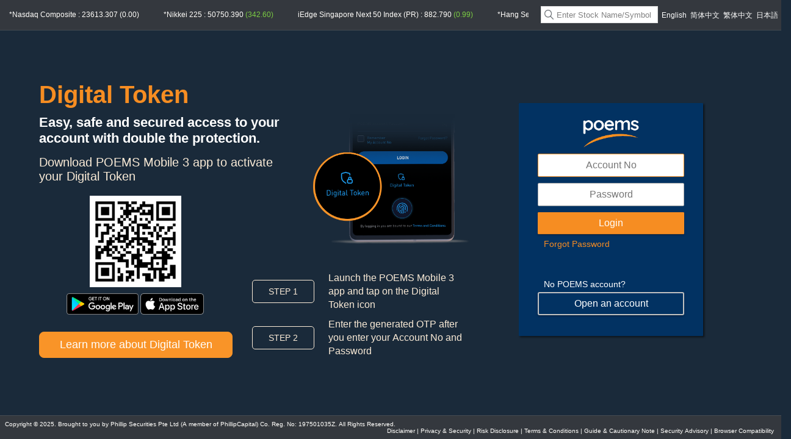

--- FILE ---
content_type: text/html; charset=utf-8
request_url: https://www29.poems.com.sg/Account/Login?redirectURL=UT_526026
body_size: 6914
content:

<!DOCTYPE html PUBLIC "-//W3C//DTD XHTML 1.0 Transitional//EN" "http://www.w3.org/TR/xhtml1/DTD/xhtml1-transitional.dtd">
<html xmlns="http://www.w3.org/1999/xhtml">
<head>
    <title>POEMS 2.0</title>
    <meta http-equiv="X-UA-Compatible" content="IE=Edge" />
    <meta http-equiv="Cache-Control" content="no-cache, no-store, must-revalidate" />
    <meta http-equiv="Pragma" content="no-cache" />
    <meta http-equiv="Expires" content="-1" />
    <!-- SlidesJS Required (if responsive): Sets the page width to the device width. -->
    <meta name="viewport" content="width=device-width, height=device-height, initial-scale=1, minimum-scale=1, maximum-scale=1" />

    <!-- End SlidesJS Required -->
    <link rel="stylesheet" type="text/css" href="/CSS/CssReset.css" />
    <link rel="stylesheet" type="text/css" href="/Css/gray/jquery-ui-1.8.23.custom.css" />

    <!--[if !IE]> -->
    <link rel="stylesheet" type="text/css" href="/CSS/main.css?r=20251220001" />
    <!-- <![endif]-->
    <!--[if IE]>
        <link rel="stylesheet" type="text/css" href="/CSS/ie-9/main-part-1.css?r=20251220001" />
        <link rel="stylesheet" type="text/css" href="/CSS/ie-9/main.css?r=20251220001" />
    <![endif]-->

    

    <!--[if IE]>
        <script language="javascript" type="text/javascript" src="/Scripts/components/custom-placeholder.min.js"></script>
    <![endif]-->



                              <script>!function(e){var n="https://s.go-mpulse.net/boomerang/";if("False"=="True")e.BOOMR_config=e.BOOMR_config||{},e.BOOMR_config.PageParams=e.BOOMR_config.PageParams||{},e.BOOMR_config.PageParams.pci=!0,n="https://s2.go-mpulse.net/boomerang/";if(window.BOOMR_API_key="ASYUR-74D3V-PLSEL-WZU5U-HPSLL",function(){function e(){if(!o){var e=document.createElement("script");e.id="boomr-scr-as",e.src=window.BOOMR.url,e.async=!0,i.parentNode.appendChild(e),o=!0}}function t(e){o=!0;var n,t,a,r,d=document,O=window;if(window.BOOMR.snippetMethod=e?"if":"i",t=function(e,n){var t=d.createElement("script");t.id=n||"boomr-if-as",t.src=window.BOOMR.url,BOOMR_lstart=(new Date).getTime(),e=e||d.body,e.appendChild(t)},!window.addEventListener&&window.attachEvent&&navigator.userAgent.match(/MSIE [67]\./))return window.BOOMR.snippetMethod="s",void t(i.parentNode,"boomr-async");a=document.createElement("IFRAME"),a.src="about:blank",a.title="",a.role="presentation",a.loading="eager",r=(a.frameElement||a).style,r.width=0,r.height=0,r.border=0,r.display="none",i.parentNode.appendChild(a);try{O=a.contentWindow,d=O.document.open()}catch(_){n=document.domain,a.src="javascript:var d=document.open();d.domain='"+n+"';void(0);",O=a.contentWindow,d=O.document.open()}if(n)d._boomrl=function(){this.domain=n,t()},d.write("<bo"+"dy onload='document._boomrl();'>");else if(O._boomrl=function(){t()},O.addEventListener)O.addEventListener("load",O._boomrl,!1);else if(O.attachEvent)O.attachEvent("onload",O._boomrl);d.close()}function a(e){window.BOOMR_onload=e&&e.timeStamp||(new Date).getTime()}if(!window.BOOMR||!window.BOOMR.version&&!window.BOOMR.snippetExecuted){window.BOOMR=window.BOOMR||{},window.BOOMR.snippetStart=(new Date).getTime(),window.BOOMR.snippetExecuted=!0,window.BOOMR.snippetVersion=12,window.BOOMR.url=n+"ASYUR-74D3V-PLSEL-WZU5U-HPSLL";var i=document.currentScript||document.getElementsByTagName("script")[0],o=!1,r=document.createElement("link");if(r.relList&&"function"==typeof r.relList.supports&&r.relList.supports("preload")&&"as"in r)window.BOOMR.snippetMethod="p",r.href=window.BOOMR.url,r.rel="preload",r.as="script",r.addEventListener("load",e),r.addEventListener("error",function(){t(!0)}),setTimeout(function(){if(!o)t(!0)},3e3),BOOMR_lstart=(new Date).getTime(),i.parentNode.appendChild(r);else t(!1);if(window.addEventListener)window.addEventListener("load",a,!1);else if(window.attachEvent)window.attachEvent("onload",a)}}(),"".length>0)if(e&&"performance"in e&&e.performance&&"function"==typeof e.performance.setResourceTimingBufferSize)e.performance.setResourceTimingBufferSize();!function(){if(BOOMR=e.BOOMR||{},BOOMR.plugins=BOOMR.plugins||{},!BOOMR.plugins.AK){var n=""=="true"?1:0,t="",a="aoimwyaxzvm3w2kos2cq-f-6ec42a564-clientnsv4-s.akamaihd.net",i="false"=="true"?2:1,o={"ak.v":"39","ak.cp":"1232121","ak.ai":parseInt("738837",10),"ak.ol":"0","ak.cr":8,"ak.ipv":4,"ak.proto":"h2","ak.rid":"1dd17f46","ak.r":38938,"ak.a2":n,"ak.m":"b","ak.n":"essl","ak.bpcip":"3.144.203.0","ak.cport":37332,"ak.gh":"23.55.170.184","ak.quicv":"","ak.tlsv":"tls1.3","ak.0rtt":"","ak.0rtt.ed":"","ak.csrc":"-","ak.acc":"","ak.t":"1766758021","ak.ak":"hOBiQwZUYzCg5VSAfCLimQ==hpLjAriz57A1xDiihbLMJquJCPMtZ2cRB2eulURw+LV4+e8OWQM8YtBscLT0NyxSwzoxaTFqWyJt/KYxdCdtTMwheL2ak666mDZBHqpVoimpcrZkqP/tpO/nLODZlbUR8Otp+j1gzvZO7SawJvxCM0fa53cl/O3tPuQELCm/gHhdP+zhVodo7yOmkjdPoXIGJd/BT/[base64]","ak.pv":"8","ak.dpoabenc":"","ak.tf":i};if(""!==t)o["ak.ruds"]=t;var r={i:!1,av:function(n){var t="http.initiator";if(n&&(!n[t]||"spa_hard"===n[t]))o["ak.feo"]=void 0!==e.aFeoApplied?1:0,BOOMR.addVar(o)},rv:function(){var e=["ak.bpcip","ak.cport","ak.cr","ak.csrc","ak.gh","ak.ipv","ak.m","ak.n","ak.ol","ak.proto","ak.quicv","ak.tlsv","ak.0rtt","ak.0rtt.ed","ak.r","ak.acc","ak.t","ak.tf"];BOOMR.removeVar(e)}};BOOMR.plugins.AK={akVars:o,akDNSPreFetchDomain:a,init:function(){if(!r.i){var e=BOOMR.subscribe;e("before_beacon",r.av,null,null),e("onbeacon",r.rv,null,null),r.i=!0}return this},is_complete:function(){return!0}}}}()}(window);</script></head>
<body class="login-body black l3">
    <div class="login-header">
        <div class="headercontent-left">
            <div class="login-marquee-container">
            </div>
        </div>
        <div class="headercontent-right">
            <div class="searchLogin">
                <input class="globalSearch" type="text" />
                <a class="icon-l-search globalSearch-icon"></a>
            </div>

            <span class="info">
                
                <a href="#" onclick="changeLang('EN-US')">
                    English</a>
                
                <a href="#" onclick="changeLang('ZH')">
                    &#31616;&#20307;&#20013;&#25991;</a>
                
                <a href="#" onclick="changeLang('ZH-HK')">
                    &#32321;&#20307;&#20013;&#25991;</a>
                
                <a href="#" onclick="changeLang('JA')">
                    &#26085;&#26412;&#35486;</a>
                
            </span><span class="infoDropDown">
                <select class="" id="LanguageDropDown" name="LanguageDropDown"><option selected="selected" value="EN-US">English</option>
<option value="ZH">&#31616;&#20307;&#20013;&#25991;</option>
<option value="ZH-HK">&#32321;&#20307;&#20013;&#25991;</option>
<option value="JA">&#26085;&#26412;&#35486;</option>
</select>
            </span>
        </div>
    </div>

    <div class="bg-slide-container">
        <div id="bg-slide">
            <div class="slides_container">
                
                <div class="slide-item">
                    <div class="contentBox contentBoxCustom">
                        <style>
    .contentBox.contentBoxCustom {
        width: 55% !important;
    }

        .contentBox.contentBoxCustom .bg-totp {
            position: relative;
            display: table;
        }

        .contentBox.contentBoxCustom ._leftContent, ._rightContent {
            display: inline-block;
            display: table-cell;
            vertical-align: top;
        }

        .contentBox.contentBoxCustom ._leftContent {
            width: 500px;
        }

        .contentBox.contentBoxCustom ._rightContent{
            padding-top: 60px;
        }

        .contentBox.contentBoxCustom ._newIcon {
            float: left;
            margin-top: -45px;
            padding: 5px 25px;
            font-size: 18px;
            color: #04448b;
            font-style: italic;
            border: 1px solid #0b3563;
            border-top-left-radius: 7px;
            border-bottom-right-radius: 7px;
            font-weight: 500;
        }

        .contentBox.contentBoxCustom ._qrAndroid, ._qriOS {
            display: inline-block;
            width: 155px;
            text-align: center;
        }

        .contentBox.contentBoxCustom ._qrCombined{
            max-width: 315px;
            text-align: center;
        }

        .contentBox.contentBoxCustom ._appStore, ._playStore {
            height: 35px;
            margin-top: 10px;
        }

        .contentBox.contentBoxCustom ._learnMore {
            background: #f99428;
            border: 1px solid #f99428;
            cursor: pointer;
            width: 315px;
            text-align: center;
            font-size: 18px;
            padding: 10px 0;
            border-radius: 8px;
            margin-top: 25px;
            display: block;
            outline: none;
            color: white !important;
            text-decoration: none;
        }

            .contentBox.contentBoxCustom ._learnMore:hover {
                background: #f78e1e;
                box-shadow: 0px 3px 3px #b0b0b0;
            }

        .contentBox.contentBoxCustom ._rightImg {
            position: absolute;
            top: 0px;
            right: 0px;
        }

        .contentBox.contentBoxCustom ._rightSteps {
            position: absolute;
            right: 0px;
            bottom: 0px;
            transition: opacity 0.5s;
            -moz-transition: opacity 0.5s;
            -webkit-transition: opacity 0.5s;
        }

        .contentBox.contentBoxCustom ._title {
            font-size: 45px;
            font-weight: bold;
            color: #f68d22;
            white-space: nowrap;
        }

        .contentBox.contentBoxCustom ._title2 {
            /*color: #002063;*/
            font-weight: bold;
            font-size: 25px;
            margin-top: 10px;
        }

        .contentBox.contentBoxCustom ._title3 {
            /*color: #002060;*/
            color: antiquewhite;
            font-size: 23px;
            margin-top: 15px;
            width: 425px;
        }

        .contentBox.contentBoxCustom ._steps {
            position: absolute;
            bottom: 0px;
            right: 0px;
            width: 355px;
        }

        .contentBox.contentBoxCustom ._step-row {
            margin-top: 10px;
        }

        .contentBox.contentBoxCustom ._step-icon, ._step-label {
            display: inline-block;
            /*color: #002060;*/
            color: antiquewhite;
        }

        .contentBox.contentBoxCustom ._step-icon {
            padding: 5px;
            /*border: 1px solid #002060;*/
            border: 1px solid antiquewhite;
            border-radius: 5px;
            text-align: center;
            display: inline-block;
            padding: 10px 25px;
            width: 50px;
            font-size: 14px;
            vertical-align: middle;
        }

        .contentBox.contentBoxCustom ._step-label {
            vertical-align: middle;
            padding-left: 20px;
            font-size: 16px;
            width: 225px;
            line-height: 22px;
        }

        .contentBox.contentBoxCustom ._qrRow {
            margin-top: 20px;
        }

        .contentBox.contentBoxCustom ._digt-token {
            width: 300px;
            position: relative;
            top: -40px;
            opacity: 1;
        }

    @media screen and (max-width: 1290px) {
        .contentBox.contentBoxCustom {
            left: 5% !important;
        }

            .contentBox.contentBoxCustom ._digt-token {
                max-width: 260px;
            }

            .contentBox.contentBoxCustom ._title {
                font-size: 40px;
            }

            .contentBox.contentBoxCustom ._title2 {
                font-size: 22px;
            }

            .contentBox.contentBoxCustom ._title3 {
                font-size: 20px;
            }
    }

    @media screen and (max-width: 1180px) {
        .contentBox.contentBoxCustom {
            left: 10% !important;
        }

            .contentBox.contentBoxCustom ._rightContent {
                opacity: 0;
            }
            /* added for IE*/
            .contentBox.contentBoxCustom ._steps {
                opacity: 0;
            }
    }

    @media screen and (max-width: 990px) {
        #bg-slide .slide-item {
            background: url(https://internetfileserver.phillip.com.sg/POEMS/Stocks/POEMS2/images/P2-Login-Page.jpg) !important;
            background-size: cover !important;
            background-position: 50% 50% !important;
        }
    }

    @media (max-height: 680px) {
        .contentBox.contentBoxCustom {
            top: 100px !important;
            transform: translateY(0) !important;
            -moz-transform: translateY(0) !important;
            -webkit-transform: translateY(0) !important;
            -ms-transform: translateY(0) !important;
        }
    }
</style>
<div class="bg-totp">
    <div class="_leftContent">
        
        <div class="_title">
            Digital Token
        </div>
        <div class="_title2">
            Easy, safe and secured access to your account with double the protection.
        </div>
        <div class="_title3">
            Download POEMS Mobile 3 app to activate your Digital Token
        </div>
        <div class="_qrRow">
            <div class="_qrCombined">
                <img src="https://internetfileserver.phillip.com.sg/POEMS/Stocks/POEMS2/images/P3-Mobile-QR-Code.jpg" style="width: 150px" />
                <div>
                    <a href="https://play.google.com/store/apps/details?id=sg.com.poems.mobile3&hl=en" target="_blank" rel="noopener noreferrer">
                        <img class="_playStore" src="https://internetfileserver.phillip.com.sg/POEMS/Stocks/POEMS2/images/Google.png"></a>
                    <a href="https://apps.apple.com/sg/app/poems-mobile-3-trading-app/id1585924421" target="_blank" rel="noopener noreferrer">
                        <img class="_appStore" src="https://internetfileserver.phillip.com.sg/POEMS/Stocks/POEMS2/images/Apple.png"></a>
                </div>
            </div>
        </div>
        <a class="_learnMore" href="https://www.poems.com.sg/poems-digital-token/" target="_blank">Learn more about Digital Token
        </a>
    </div>
    <div class="_rightContent">
        
        <img class="_digt-token" src="https://internetfileserver.phillip.com.sg/POEMS/Stocks/POEMS2/images/M3-DigitalToken.png" />
        <div class="_steps">
            <div class="_step-row">
                <div class="_step-icon">
                    STEP 1
                </div>
                <div class="_step-label">
                    Launch the POEMS Mobile 3 app and tap on the Digital Token icon
                </div>
            </div>
            <div class="_step-row">
                <div class="_step-icon">
                    STEP 2
                </div>
                <div class="_step-label">
                    Enter the generated OTP after you enter your Account No and Password
                </div>
            </div>
        </div>
    </div>
</div>


                    </div>
                </div>
                
            </div>
        </div>
    </div>

    <div class="loginBox">
        <div class="logo">
            <a href="https://www.poems.com.sg" target="_blank">
                <img src="/Content/img/logo_V2.png" alt="Poems_logo" class="logo-size-info" /></a>
        </div>
        <div class="login">
            <noscript>
                <div class="bottom-login login-error-summary">
                    Please enable javascript on your browser
                    <a href="/Content/Poems2CompatibilityCheck.htm" target="_blank">here</a>
                </div>
            </noscript>
            <div class="bottom-login nojs" id="LoginContainer">
                <form action="/Account/Login?v=2025122622070244" autocomplete="off" id="loginForm" method="post"><input id="pinR" name="pinR" type="hidden" value="" />
                <input id="pinR_only8" name="pinR_only8" type="hidden" value="" />
                <input id="randomID" name="randomID" type="hidden" value="" />
                <input id="valueS" name="valueS" type="hidden" value="" />
                <input id="selectedLang" name="selectedLang" type="hidden" value="" />
                <input id="IsChangeLang" name="IsChangeLang" type="hidden" value="" />
                <input id="siteID" name="siteID" type="hidden" value="www29.poems.com.sg" />

                <input id="E2EE_PUBLIC_KEY" name="E2EE_PUBLIC_KEY" type="hidden" value="[base64]:010001" />
                <input id="E2EE_SESSION_ID" name="E2EE_SESSION_ID" type="hidden" value="22792E91A59FF4C22F82FD5C7C4EE00FC31F0D51" />
                <input id="E2EE_RANDOM_NUMBER" name="E2EE_RANDOM_NUMBER" type="hidden" value="DE7A28F258B0EC40CB1AAA5377678313C95A2500" />
                <input id="USER_PWD_LENGTH" name="USER_PWD_LENGTH" type="hidden" value="50" />
                <input id="MAX_PWD_LENGTH" name="MAX_PWD_LENGTH" type="hidden" value="50" />

                
                <div class="login-error-summary">
                    
                    
                    <div id="RequirementCheck"></div>
                </div>

                <div>
                    <input type="text" name="userid" id="userid" 
                        autocomplete="off" maxlength="25" class="login-user"
                        placeholder="Account No" />
                </div>
                <div>
                    <input type="password" name="password" id="password" 
                        autocomplete="off" class="login-pwd"
                        placeholder="Password" />
                </div>

                <div class="submitrow">
                    <input id="btn-login-submit" type="button" value="Login" onclick="Login()"
                         />
                </div>
            </div>
            <div class="forgot-pass-container">
                <a href="https://www.poems.com.sg/online-password-reset2/?R=1" target="_blank" class="forgot-pass login-text">Forgot Password</a>
                <br />
            </div>
            <div class="open-account-container p-b-15">
                <span class="login-text">No POEMS account?</span>
                <a href="https://www.poems.com.sg/open-an-account/" class="open-account login-text" target="_blank">Open an account</a>
            </div>
            
            

            </form>
        </div>
    </div>
    </div>
    <!-- <=== Don't remove this div -->

    <div class="login-footer">
        <div class="footer-left" title="POEMS2.0_25.20251220001">
            
            Copyright © 2025. Brought to you by Phillip Securities Pte Ltd (A member of PhillipCapital) Co. Reg. No: 197501035Z. All Rights Reserved.
        </div>
        <div class="footer-right">
            <a href="https://www.poems.com.sg/downloads/disclaimerandprivacy.pdf?r=639023836224497542" target="_blank">Disclaimer</a><span class="lnk-septr">|</span>
            <a href="https://www.poems.com.sg/privacy-security/" target="_blank">Privacy &amp; Security</a><span class="lnk-septr">|</span>
            <a href="https://www.poems.com.sg/docs/RiskDisclosure.pdf?r=639023836224497542" target="_blank">Risk Disclosure</a><span class="lnk-septr">|</span>
            <a href="https://internetfileserver.phillip.com.sg/POEMS/Stocks/General/English/PSPL_TC.pdf?r=639023836224497542" target="_blank">Terms &amp; Conditions</a><span class="lnk-septr">|</span>
            <a href="https://www.poems.com.sg/docs/GuideandCautionaryNote.pdf?r=639023836224497542" target="_blank">Guide &amp; Cautionary Note</a><span class="lnk-septr">|</span>
            <a href="https://internetfileserver.phillip.com.sg/POEMS/Stocks/General/English/advisorynotes.pdf?r=639023836224497542" target="_blank">Security Advisory</a><span class="lnk-septr">|</span>
            <a href="/Content/Poems2CompatibilityCheck.htm" target="_blank">Browser Compatibility</a>
        </div>
    </div>

    <script type="text/javascript" src="/Scripts/Common/e2ee-bundle.js?v=639023836224497542"></script>
    <script language="javascript" type="text/javascript" src="/Scripts/Common/login-bundle.js?v=639023836224497542"></script>
    <script language="javascript" type="text/javascript">
        $(document).ready(function () {

            $('#LoginContainer').removeClass('nojs');
            var firefoxURL = 'https://www.firefox.com/en-US/';
            var chromeURL = 'https://www.google.com/chrome/';
            var edgeURL = 'https://www.microsoft.com/en-us/edge';
            var FID = '5,6,13,7,8,18';
            var isMac = (navigator.platform.toUpperCase().indexOf('MAC') !== -1);

            if (isMac) {
                firefoxURL = 'https://www.firefox.com/en-US/';
                chromeURL = 'https://www.google.com/chrome/';
            }

            var loginRemoved = false;
            var browserNotSupportMsg = 'The current browser you are using is no longer supported. For enhanced web experience, please use <a href="' + edgeURL + '" target="_blank">Microsoft Edge</a>, <a href="' + firefoxURL + '" target="_blank">Mozilla Firefox</a>, <a href="' + chromeURL + '" target="_blank">Google Chrome</a> or Safari.';
            var $msgContentContainer = $('.loginBox .login');
          
            //if ((BrowserCheck('safari') && OSCheck('windows')) || BrowserCheck('msie', '6') || BrowserCheck('msie', '9')) {
            if ((BrowserCheck('safari') && OSCheck('windows')) || BrowserCheck('msie')) {
                //enclogin.location.href = "about:blank";
                loginRemoved = true;
                $msgContentContainer.html(browserNotSupportMsg);
            }
            if (BrowserCheck('mozilla')) {
                var ua = navigator.userAgent;
                var patt = new RegExp(/Firefox\/(\d*?\.\d*)(\.|\s|\w|$)/i);
                var m = patt.exec(ua);
                var ffVersion = 0;
                if (m.length > 2)
                    ffVersion = parseFloat(m[1]);
                if (ffVersion < 6) {
                    loginRemoved = true;
                    $msgContentContainer.html('Your browser is out of date. Please update to latest version of <a href="' + firefoxURL + '" target="_blank">Mozilla Firefox</a> or use <a href="' + chromeURL + '" target="_blank">Google Chrome</a>.');
                }
            }
            if (loginRemoved == false) {
                var reqCheckMsg = [];
                if (navigator.cookieEnabled === false) {
                    reqCheckMsg.push('enable cookies on your browser <a href="/Content/Poems2CompatibilityCheck.htm" target="_blank">here</a>');
                }
                if (reqCheckMsg.length > 0) {
                    $('#RequirementCheck').html('Please ' + reqCheckMsg.join(', '));
                }
            }
            else {
                $msgContentContainer.addClass("login-prevented");
            }
        });

        function _openSignup() {
            var TOTP_SignupURL = 'https://www.poems.com.sg/poems-digital-token';
            window.open(TOTP_SignupURL, '_blank');
        }

    </script>

    
</body>
</html>


--- FILE ---
content_type: text/css
request_url: https://www29.poems.com.sg/CSS/main.css?r=20251220001
body_size: 131587
content:
body{font-size:12px;margin:0px}body *{font-family:Roboto,Arial}table{width:100%;text-align:left}select.combo{padding:2px 5px 2px 5px;vertical-align:top;height:22px}input.dtpicker{height:18px;padding-left:2px;vertical-align:middle}input.dtp-trigger,.EconomicCalendar .fxst_filter .fxst-calendar-filter.fxst-calendar-filter-advanced #fxst-daterange .fxst-container input.fxit-start,.EconomicCalendar .fxst_filter .fxst-calendar-filter.fxst-calendar-filter-advanced #fxst-daterange .fxst-container input.fxit-end{background-image:url(/Content/img/calendar.png) !important;background-position:97% center;background-repeat:no-repeat;padding-right:5px}.action-label{text-decoration:underline;cursor:pointer}p{margin:0px}.black .bg-grey,.black .TradingInfo .globalsearch .searchInput,.black .stockScreenerContent input[type=text],.stockScreenerContent .black input[type=text],.black .stockScreenerContent select.combo,.stockScreenerContent .black select.combo,.black .Research .TabsContainer input[type=text],.Research .TabsContainer .black input[type=text],.black .Research .TabsContainer select.combo,.Research .TabsContainer .black select.combo,.black .Research .TabsContainer input.p-text,.black .Research .TabsContainer .EconomicCalendar .fxst_filter .fxst-datepicker.fxst-datepicker-layout-01 .fxst-datepicker-inner .fxst-datepicker-block-01 input[type=text],.EconomicCalendar .fxst_filter .fxst-datepicker.fxst-datepicker-layout-01 .fxst-datepicker-inner .fxst-datepicker-block-01 .black .Research .TabsContainer input[type=text],.Research .TabsContainer .black input.p-text,.Research .TabsContainer .black .EconomicCalendar .fxst_filter .fxst-datepicker.fxst-datepicker-layout-01 .fxst-datepicker-inner .fxst-datepicker-block-01 input[type=text],.EconomicCalendar .fxst_filter .fxst-datepicker.fxst-datepicker-layout-01 .fxst-datepicker-inner .fxst-datepicker-block-01 .Research .TabsContainer .black input[type=text],.black .Research .globalsearch .searchInput,.black .FundamentalData select.combo,.FundamentalData .black select.combo{background-color:#293038 !important;border:1px solid #3a4048 !important;color:#fff}.black .bg-disabled,.black .TradingInfoHeader .ValueCont .Value,.TradingInfoHeader .ValueCont .black .Value{background-color:#232d38 !important;border:1px solid #232d38 !important;color:#fff}.ui-widget-overlay{background-size:50% !important;opacity:.3 !important}.ui-dialog.ui-widget.ui-widget-content.ui-corner-all.flat-dialog.ui-draggable.ui-resizable{position:absolute !important}.l1{font-size:10px}.l1 .xsmall,.l1 .EconomicCalendar .fxst-preliminar,.EconomicCalendar .l1 .fxst-preliminar,.l1 .EconomicCalendar .fxst-i-report,.EconomicCalendar .l1 .fxst-i-report{font-size:6.6666666667px}.l1 .small,.l1 .OPT-StockTransferForm .opt-stktransfer-hdr td:nth-child(1) .stk-info .stk-name .Product_Cell,.OPT-StockTransferForm .opt-stktransfer-hdr td:nth-child(1) .stk-info .stk-name .l1 .Product_Cell,.l1 .OPT-StockTransferForm .opt-stktransfer-hdr th:nth-child(1) .stk-info .stk-name .Product_Cell,.OPT-StockTransferForm .opt-stktransfer-hdr th:nth-child(1) .stk-info .stk-name .l1 .Product_Cell,.l1 .OPT-StockTransferForm .opt-stktransfer-body td:nth-child(1) .stk-info .stk-name .Product_Cell,.OPT-StockTransferForm .opt-stktransfer-body td:nth-child(1) .stk-info .stk-name .l1 .Product_Cell,.l1 .OPT-StockTransferForm .opt-stktransfer-body th:nth-child(1) .stk-info .stk-name .Product_Cell,.OPT-StockTransferForm .opt-stktransfer-body th:nth-child(1) .stk-info .stk-name .l1 .Product_Cell{font-size:8.3333333333px}.l1 .normal,.l1 .NewOnlineForms .FormContent,.NewOnlineForms .l1 .FormContent,.l1 .FormContent,.l1 .ui-autocomplete .ui-menu-item,.ui-autocomplete .l1 .ui-menu-item,.l1 .searchMatch{font-size:10px}.l1 .large,.l1 .new-accdtl-main .new-accdtl-tab .new-accdtl-cash .cash-container .cash-sub-container .cash-sub-title,.new-accdtl-main .new-accdtl-tab .new-accdtl-cash .cash-container .cash-sub-container .l1 .cash-sub-title,.l1 .new-accdtl-main div.new-accdtl-portfolio .portfolio-item-container .portfolio-item-container-left .portfolio-item-total-value .label,.new-accdtl-main div.new-accdtl-portfolio .portfolio-item-container .portfolio-item-container-left .portfolio-item-total-value .l1 .label,.l1 .new-accdtl-main div.new-accdtl-portfolio .portfolio-item-container .value,.new-accdtl-main div.new-accdtl-portfolio .portfolio-item-container .l1 .value,.l1 #USFSOptInDialog .usfs-optin-content span,#USFSOptInDialog .usfs-optin-content .l1 span,.l1 .Setup .product .name,.Setup .product .l1 .name,.l1 .status_symbol,.l1 .FXInvstatus_symbol{font-size:11.6666666667px}.l1 .xlarge,.l1 .new-accdtl-main div.new-accdtl-portfolio .portfolio-item-container .portfolio-item-container-left .portfolio-item-total-value span.portfolio-tpv,.new-accdtl-main div.new-accdtl-portfolio .portfolio-item-container .portfolio-item-container-left .portfolio-item-total-value .l1 span.portfolio-tpv,.l1 .USOptions .usopt-body .usopt-accopen-title,.USOptions .usopt-body .l1 .usopt-accopen-title,.l1 .NewOnlineForms .FormHead,.NewOnlineForms .l1 .FormHead,.l1 .FormHead,.l1 .p-accordion h1.active,.p-accordion .l1 h1.active,.l1 .pui2.ui-accordion .ui-state-active,.pui2.ui-accordion .l1 .ui-state-active{font-size:13.3333333333px}.l1 .huge,.l1 .new-transhistory-main .transactions-grid-history-container .panel-header,.new-transhistory-main .transactions-grid-history-container .l1 .panel-header,.l1 .new-accdtl-main .new-accdtl-tab .panel-header,.new-accdtl-main .new-accdtl-tab .l1 .panel-header,.l1 .new-ca-main .content-upcoming-ca .upcoming-ca-grid-title,.new-ca-main .content-upcoming-ca .l1 .upcoming-ca-grid-title,.l1 .NewOnlineForms .onlineforms-details .onlineforms-details-header .onlineforms-details-title,.NewOnlineForms .onlineforms-details .onlineforms-details-header .l1 .onlineforms-details-title,.l1 .NewOnlineForms .onlineforms-list .onlineforms-section .onlineforms-section-title,.NewOnlineForms .onlineforms-list .onlineforms-section .l1 .onlineforms-section-title{font-size:15px}.l1 .xhuge{font-size:16.6666666667px}.l1 .xxhuge{font-size:18.3333333333px}.l2{font-size:11px}.l2 .xsmall,.l2 .EconomicCalendar .fxst-preliminar,.EconomicCalendar .l2 .fxst-preliminar,.l2 .EconomicCalendar .fxst-i-report,.EconomicCalendar .l2 .fxst-i-report{font-size:7.3333333333px}.l2 .small,.l2 .OPT-StockTransferForm .opt-stktransfer-hdr td:nth-child(1) .stk-info .stk-name .Product_Cell,.OPT-StockTransferForm .opt-stktransfer-hdr td:nth-child(1) .stk-info .stk-name .l2 .Product_Cell,.l2 .OPT-StockTransferForm .opt-stktransfer-hdr th:nth-child(1) .stk-info .stk-name .Product_Cell,.OPT-StockTransferForm .opt-stktransfer-hdr th:nth-child(1) .stk-info .stk-name .l2 .Product_Cell,.l2 .OPT-StockTransferForm .opt-stktransfer-body td:nth-child(1) .stk-info .stk-name .Product_Cell,.OPT-StockTransferForm .opt-stktransfer-body td:nth-child(1) .stk-info .stk-name .l2 .Product_Cell,.l2 .OPT-StockTransferForm .opt-stktransfer-body th:nth-child(1) .stk-info .stk-name .Product_Cell,.OPT-StockTransferForm .opt-stktransfer-body th:nth-child(1) .stk-info .stk-name .l2 .Product_Cell{font-size:9.1666666667px}.l2 .normal,.l2 .NewOnlineForms .FormContent,.NewOnlineForms .l2 .FormContent,.l2 .FormContent,.l2 .ui-autocomplete .ui-menu-item,.ui-autocomplete .l2 .ui-menu-item,.l2 .searchMatch{font-size:11px}.l2 .large,.l2 .new-accdtl-main .new-accdtl-tab .new-accdtl-cash .cash-container .cash-sub-container .cash-sub-title,.new-accdtl-main .new-accdtl-tab .new-accdtl-cash .cash-container .cash-sub-container .l2 .cash-sub-title,.l2 .new-accdtl-main div.new-accdtl-portfolio .portfolio-item-container .portfolio-item-container-left .portfolio-item-total-value .label,.new-accdtl-main div.new-accdtl-portfolio .portfolio-item-container .portfolio-item-container-left .portfolio-item-total-value .l2 .label,.l2 .new-accdtl-main div.new-accdtl-portfolio .portfolio-item-container .value,.new-accdtl-main div.new-accdtl-portfolio .portfolio-item-container .l2 .value,.l2 #USFSOptInDialog .usfs-optin-content span,#USFSOptInDialog .usfs-optin-content .l2 span,.l2 .Setup .product .name,.Setup .product .l2 .name,.l2 .status_symbol,.l2 .FXInvstatus_symbol{font-size:12.8333333333px}.l2 .xlarge,.l2 .new-accdtl-main div.new-accdtl-portfolio .portfolio-item-container .portfolio-item-container-left .portfolio-item-total-value span.portfolio-tpv,.new-accdtl-main div.new-accdtl-portfolio .portfolio-item-container .portfolio-item-container-left .portfolio-item-total-value .l2 span.portfolio-tpv,.l2 .USOptions .usopt-body .usopt-accopen-title,.USOptions .usopt-body .l2 .usopt-accopen-title,.l2 .NewOnlineForms .FormHead,.NewOnlineForms .l2 .FormHead,.l2 .FormHead,.l2 .p-accordion h1.active,.p-accordion .l2 h1.active,.l2 .pui2.ui-accordion .ui-state-active,.pui2.ui-accordion .l2 .ui-state-active{font-size:14.6666666667px}.l2 .huge,.l2 .new-transhistory-main .transactions-grid-history-container .panel-header,.new-transhistory-main .transactions-grid-history-container .l2 .panel-header,.l2 .new-accdtl-main .new-accdtl-tab .panel-header,.new-accdtl-main .new-accdtl-tab .l2 .panel-header,.l2 .new-ca-main .content-upcoming-ca .upcoming-ca-grid-title,.new-ca-main .content-upcoming-ca .l2 .upcoming-ca-grid-title,.l2 .NewOnlineForms .onlineforms-details .onlineforms-details-header .onlineforms-details-title,.NewOnlineForms .onlineforms-details .onlineforms-details-header .l2 .onlineforms-details-title,.l2 .NewOnlineForms .onlineforms-list .onlineforms-section .onlineforms-section-title,.NewOnlineForms .onlineforms-list .onlineforms-section .l2 .onlineforms-section-title{font-size:16.5px}.l2 .xhuge{font-size:18.3333333333px}.l2 .xxhuge{font-size:20.1666666667px}.l3{font-size:12px}.l3 .xsmall,.l3 .EconomicCalendar .fxst-preliminar,.EconomicCalendar .l3 .fxst-preliminar,.l3 .EconomicCalendar .fxst-i-report,.EconomicCalendar .l3 .fxst-i-report{font-size:8px}.l3 .small,.l3 .OPT-StockTransferForm .opt-stktransfer-hdr td:nth-child(1) .stk-info .stk-name .Product_Cell,.OPT-StockTransferForm .opt-stktransfer-hdr td:nth-child(1) .stk-info .stk-name .l3 .Product_Cell,.l3 .OPT-StockTransferForm .opt-stktransfer-hdr th:nth-child(1) .stk-info .stk-name .Product_Cell,.OPT-StockTransferForm .opt-stktransfer-hdr th:nth-child(1) .stk-info .stk-name .l3 .Product_Cell,.l3 .OPT-StockTransferForm .opt-stktransfer-body td:nth-child(1) .stk-info .stk-name .Product_Cell,.OPT-StockTransferForm .opt-stktransfer-body td:nth-child(1) .stk-info .stk-name .l3 .Product_Cell,.l3 .OPT-StockTransferForm .opt-stktransfer-body th:nth-child(1) .stk-info .stk-name .Product_Cell,.OPT-StockTransferForm .opt-stktransfer-body th:nth-child(1) .stk-info .stk-name .l3 .Product_Cell{font-size:10px}.l3 .normal,.l3 .NewOnlineForms .FormContent,.NewOnlineForms .l3 .FormContent,.l3 .FormContent,.l3 .ui-autocomplete .ui-menu-item,.ui-autocomplete .l3 .ui-menu-item,.l3 .searchMatch{font-size:12px}.l3 .large,.l3 .new-accdtl-main .new-accdtl-tab .new-accdtl-cash .cash-container .cash-sub-container .cash-sub-title,.new-accdtl-main .new-accdtl-tab .new-accdtl-cash .cash-container .cash-sub-container .l3 .cash-sub-title,.l3 .new-accdtl-main div.new-accdtl-portfolio .portfolio-item-container .portfolio-item-container-left .portfolio-item-total-value .label,.new-accdtl-main div.new-accdtl-portfolio .portfolio-item-container .portfolio-item-container-left .portfolio-item-total-value .l3 .label,.l3 .new-accdtl-main div.new-accdtl-portfolio .portfolio-item-container .value,.new-accdtl-main div.new-accdtl-portfolio .portfolio-item-container .l3 .value,.l3 #USFSOptInDialog .usfs-optin-content span,#USFSOptInDialog .usfs-optin-content .l3 span,.l3 .Setup .product .name,.Setup .product .l3 .name,.l3 .status_symbol,.l3 .FXInvstatus_symbol{font-size:14px}.l3 .xlarge,.l3 .new-accdtl-main div.new-accdtl-portfolio .portfolio-item-container .portfolio-item-container-left .portfolio-item-total-value span.portfolio-tpv,.new-accdtl-main div.new-accdtl-portfolio .portfolio-item-container .portfolio-item-container-left .portfolio-item-total-value .l3 span.portfolio-tpv,.l3 .USOptions .usopt-body .usopt-accopen-title,.USOptions .usopt-body .l3 .usopt-accopen-title,.l3 .NewOnlineForms .FormHead,.NewOnlineForms .l3 .FormHead,.l3 .FormHead,.l3 .p-accordion h1.active,.p-accordion .l3 h1.active,.l3 .pui2.ui-accordion .ui-state-active,.pui2.ui-accordion .l3 .ui-state-active{font-size:16px}.l3 .huge,.l3 .new-transhistory-main .transactions-grid-history-container .panel-header,.new-transhistory-main .transactions-grid-history-container .l3 .panel-header,.l3 .new-accdtl-main .new-accdtl-tab .panel-header,.new-accdtl-main .new-accdtl-tab .l3 .panel-header,.l3 .new-ca-main .content-upcoming-ca .upcoming-ca-grid-title,.new-ca-main .content-upcoming-ca .l3 .upcoming-ca-grid-title,.l3 .NewOnlineForms .onlineforms-details .onlineforms-details-header .onlineforms-details-title,.NewOnlineForms .onlineforms-details .onlineforms-details-header .l3 .onlineforms-details-title,.l3 .NewOnlineForms .onlineforms-list .onlineforms-section .onlineforms-section-title,.NewOnlineForms .onlineforms-list .onlineforms-section .l3 .onlineforms-section-title{font-size:18px}.l3 .xhuge{font-size:20px}.l3 .xxhuge{font-size:22px}.l4{font-size:13px}.l4 .xsmall,.l4 .EconomicCalendar .fxst-preliminar,.EconomicCalendar .l4 .fxst-preliminar,.l4 .EconomicCalendar .fxst-i-report,.EconomicCalendar .l4 .fxst-i-report{font-size:8.6666666667px}.l4 .small,.l4 .OPT-StockTransferForm .opt-stktransfer-hdr td:nth-child(1) .stk-info .stk-name .Product_Cell,.OPT-StockTransferForm .opt-stktransfer-hdr td:nth-child(1) .stk-info .stk-name .l4 .Product_Cell,.l4 .OPT-StockTransferForm .opt-stktransfer-hdr th:nth-child(1) .stk-info .stk-name .Product_Cell,.OPT-StockTransferForm .opt-stktransfer-hdr th:nth-child(1) .stk-info .stk-name .l4 .Product_Cell,.l4 .OPT-StockTransferForm .opt-stktransfer-body td:nth-child(1) .stk-info .stk-name .Product_Cell,.OPT-StockTransferForm .opt-stktransfer-body td:nth-child(1) .stk-info .stk-name .l4 .Product_Cell,.l4 .OPT-StockTransferForm .opt-stktransfer-body th:nth-child(1) .stk-info .stk-name .Product_Cell,.OPT-StockTransferForm .opt-stktransfer-body th:nth-child(1) .stk-info .stk-name .l4 .Product_Cell{font-size:10.8333333333px}.l4 .normal,.l4 .NewOnlineForms .FormContent,.NewOnlineForms .l4 .FormContent,.l4 .FormContent,.l4 .ui-autocomplete .ui-menu-item,.ui-autocomplete .l4 .ui-menu-item,.l4 .searchMatch{font-size:13px}.l4 .large,.l4 .new-accdtl-main .new-accdtl-tab .new-accdtl-cash .cash-container .cash-sub-container .cash-sub-title,.new-accdtl-main .new-accdtl-tab .new-accdtl-cash .cash-container .cash-sub-container .l4 .cash-sub-title,.l4 .new-accdtl-main div.new-accdtl-portfolio .portfolio-item-container .portfolio-item-container-left .portfolio-item-total-value .label,.new-accdtl-main div.new-accdtl-portfolio .portfolio-item-container .portfolio-item-container-left .portfolio-item-total-value .l4 .label,.l4 .new-accdtl-main div.new-accdtl-portfolio .portfolio-item-container .value,.new-accdtl-main div.new-accdtl-portfolio .portfolio-item-container .l4 .value,.l4 #USFSOptInDialog .usfs-optin-content span,#USFSOptInDialog .usfs-optin-content .l4 span,.l4 .Setup .product .name,.Setup .product .l4 .name,.l4 .status_symbol,.l4 .FXInvstatus_symbol{font-size:15.1666666667px}.l4 .xlarge,.l4 .new-accdtl-main div.new-accdtl-portfolio .portfolio-item-container .portfolio-item-container-left .portfolio-item-total-value span.portfolio-tpv,.new-accdtl-main div.new-accdtl-portfolio .portfolio-item-container .portfolio-item-container-left .portfolio-item-total-value .l4 span.portfolio-tpv,.l4 .USOptions .usopt-body .usopt-accopen-title,.USOptions .usopt-body .l4 .usopt-accopen-title,.l4 .NewOnlineForms .FormHead,.NewOnlineForms .l4 .FormHead,.l4 .FormHead,.l4 .p-accordion h1.active,.p-accordion .l4 h1.active,.l4 .pui2.ui-accordion .ui-state-active,.pui2.ui-accordion .l4 .ui-state-active{font-size:17.3333333333px}.l4 .huge,.l4 .new-transhistory-main .transactions-grid-history-container .panel-header,.new-transhistory-main .transactions-grid-history-container .l4 .panel-header,.l4 .new-accdtl-main .new-accdtl-tab .panel-header,.new-accdtl-main .new-accdtl-tab .l4 .panel-header,.l4 .new-ca-main .content-upcoming-ca .upcoming-ca-grid-title,.new-ca-main .content-upcoming-ca .l4 .upcoming-ca-grid-title,.l4 .NewOnlineForms .onlineforms-details .onlineforms-details-header .onlineforms-details-title,.NewOnlineForms .onlineforms-details .onlineforms-details-header .l4 .onlineforms-details-title,.l4 .NewOnlineForms .onlineforms-list .onlineforms-section .onlineforms-section-title,.NewOnlineForms .onlineforms-list .onlineforms-section .l4 .onlineforms-section-title{font-size:19.5px}.l4 .xhuge{font-size:21.6666666667px}.l4 .xxhuge{font-size:23.8333333333px}.l5{font-size:14px}.l5 .xsmall,.l5 .EconomicCalendar .fxst-preliminar,.EconomicCalendar .l5 .fxst-preliminar,.l5 .EconomicCalendar .fxst-i-report,.EconomicCalendar .l5 .fxst-i-report{font-size:9.3333333333px}.l5 .small,.l5 .OPT-StockTransferForm .opt-stktransfer-hdr td:nth-child(1) .stk-info .stk-name .Product_Cell,.OPT-StockTransferForm .opt-stktransfer-hdr td:nth-child(1) .stk-info .stk-name .l5 .Product_Cell,.l5 .OPT-StockTransferForm .opt-stktransfer-hdr th:nth-child(1) .stk-info .stk-name .Product_Cell,.OPT-StockTransferForm .opt-stktransfer-hdr th:nth-child(1) .stk-info .stk-name .l5 .Product_Cell,.l5 .OPT-StockTransferForm .opt-stktransfer-body td:nth-child(1) .stk-info .stk-name .Product_Cell,.OPT-StockTransferForm .opt-stktransfer-body td:nth-child(1) .stk-info .stk-name .l5 .Product_Cell,.l5 .OPT-StockTransferForm .opt-stktransfer-body th:nth-child(1) .stk-info .stk-name .Product_Cell,.OPT-StockTransferForm .opt-stktransfer-body th:nth-child(1) .stk-info .stk-name .l5 .Product_Cell{font-size:11.6666666667px}.l5 .normal,.l5 .NewOnlineForms .FormContent,.NewOnlineForms .l5 .FormContent,.l5 .FormContent,.l5 .ui-autocomplete .ui-menu-item,.ui-autocomplete .l5 .ui-menu-item,.l5 .searchMatch{font-size:14px}.l5 .large,.l5 .new-accdtl-main .new-accdtl-tab .new-accdtl-cash .cash-container .cash-sub-container .cash-sub-title,.new-accdtl-main .new-accdtl-tab .new-accdtl-cash .cash-container .cash-sub-container .l5 .cash-sub-title,.l5 .new-accdtl-main div.new-accdtl-portfolio .portfolio-item-container .portfolio-item-container-left .portfolio-item-total-value .label,.new-accdtl-main div.new-accdtl-portfolio .portfolio-item-container .portfolio-item-container-left .portfolio-item-total-value .l5 .label,.l5 .new-accdtl-main div.new-accdtl-portfolio .portfolio-item-container .value,.new-accdtl-main div.new-accdtl-portfolio .portfolio-item-container .l5 .value,.l5 #USFSOptInDialog .usfs-optin-content span,#USFSOptInDialog .usfs-optin-content .l5 span,.l5 .Setup .product .name,.Setup .product .l5 .name,.l5 .status_symbol,.l5 .FXInvstatus_symbol{font-size:16.3333333333px}.l5 .xlarge,.l5 .new-accdtl-main div.new-accdtl-portfolio .portfolio-item-container .portfolio-item-container-left .portfolio-item-total-value span.portfolio-tpv,.new-accdtl-main div.new-accdtl-portfolio .portfolio-item-container .portfolio-item-container-left .portfolio-item-total-value .l5 span.portfolio-tpv,.l5 .USOptions .usopt-body .usopt-accopen-title,.USOptions .usopt-body .l5 .usopt-accopen-title,.l5 .NewOnlineForms .FormHead,.NewOnlineForms .l5 .FormHead,.l5 .FormHead,.l5 .p-accordion h1.active,.p-accordion .l5 h1.active,.l5 .pui2.ui-accordion .ui-state-active,.pui2.ui-accordion .l5 .ui-state-active{font-size:18.6666666667px}.l5 .huge,.l5 .new-transhistory-main .transactions-grid-history-container .panel-header,.new-transhistory-main .transactions-grid-history-container .l5 .panel-header,.l5 .new-accdtl-main .new-accdtl-tab .panel-header,.new-accdtl-main .new-accdtl-tab .l5 .panel-header,.l5 .new-ca-main .content-upcoming-ca .upcoming-ca-grid-title,.new-ca-main .content-upcoming-ca .l5 .upcoming-ca-grid-title,.l5 .NewOnlineForms .onlineforms-details .onlineforms-details-header .onlineforms-details-title,.NewOnlineForms .onlineforms-details .onlineforms-details-header .l5 .onlineforms-details-title,.l5 .NewOnlineForms .onlineforms-list .onlineforms-section .onlineforms-section-title,.NewOnlineForms .onlineforms-list .onlineforms-section .l5 .onlineforms-section-title{font-size:21px}.l5 .xhuge{font-size:23.3333333333px}.l5 .xxhuge{font-size:25.6666666667px}.def-green{color:green}.def-red{color:red}.def-black{color:#000}.def-white{color:#fff}.def-orange{color:orange}.def-blue{color:blue}.m-0{margin:0px !important}.m-t-0{margin-top:0px !important}.m-b-0{margin-bottom:0px !important}.m-l-0{margin-left:0px !important}.m-r-0{margin-right:0px !important}.p-0{padding:0px !important}.p-t-0{padding-top:0px !important}.p-b-0{padding-bottom:0px !important}.p-l-0{padding-left:0px !important}.p-r-0{padding-right:0px !important}.b-0{border-width:0px !important}.b-t-0{border-top-width:0px !important}.b-b-0{border-bottom-width:0px !important}.b-l-0{border-left-width:0px !important}.b-r-0{padding-right:0px !important}.t-0{top:0px !important}.r-0{right:0px !important}.b-0{bottom:0px !important}.l-0{left:0px !important}.m-1{margin:1px !important}.m-t-1{margin-top:1px !important}.m-b-1{margin-bottom:1px !important}.m-l-1{margin-left:1px !important}.m-r-1{margin-right:1px !important}.p-1{padding:1px !important}.p-t-1{padding-top:1px !important}.p-b-1{padding-bottom:1px !important}.p-l-1{padding-left:1px !important}.p-r-1{padding-right:1px !important}.b-1{border-width:1px !important}.b-t-1{border-top-width:1px !important}.b-b-1{border-bottom-width:1px !important}.b-l-1{border-left-width:1px !important}.b-r-1{padding-right:1px !important}.t-1{top:1px !important}.r-1{right:1px !important}.b-1{bottom:1px !important}.l-1{left:1px !important}.m-2{margin:2px !important}.m-t-2{margin-top:2px !important}.m-b-2{margin-bottom:2px !important}.m-l-2{margin-left:2px !important}.m-r-2{margin-right:2px !important}.p-2{padding:2px !important}.p-t-2{padding-top:2px !important}.p-b-2{padding-bottom:2px !important}.p-l-2{padding-left:2px !important}.p-r-2{padding-right:2px !important}.b-2{border-width:2px !important}.b-t-2{border-top-width:2px !important}.b-b-2{border-bottom-width:2px !important}.b-l-2{border-left-width:2px !important}.b-r-2{padding-right:2px !important}.t-2{top:2px !important}.r-2{right:2px !important}.b-2{bottom:2px !important}.l-2{left:2px !important}.m-3{margin:3px !important}.m-t-3{margin-top:3px !important}.m-b-3{margin-bottom:3px !important}.m-l-3{margin-left:3px !important}.m-r-3{margin-right:3px !important}.p-3{padding:3px !important}.p-t-3{padding-top:3px !important}.p-b-3{padding-bottom:3px !important}.p-l-3{padding-left:3px !important}.p-r-3{padding-right:3px !important}.b-3{border-width:3px !important}.b-t-3{border-top-width:3px !important}.b-b-3{border-bottom-width:3px !important}.b-l-3{border-left-width:3px !important}.b-r-3{padding-right:3px !important}.t-3{top:3px !important}.r-3{right:3px !important}.b-3{bottom:3px !important}.l-3{left:3px !important}.m-4{margin:4px !important}.m-t-4{margin-top:4px !important}.m-b-4{margin-bottom:4px !important}.m-l-4{margin-left:4px !important}.m-r-4{margin-right:4px !important}.p-4{padding:4px !important}.p-t-4{padding-top:4px !important}.p-b-4{padding-bottom:4px !important}.p-l-4{padding-left:4px !important}.p-r-4{padding-right:4px !important}.b-4{border-width:4px !important}.b-t-4{border-top-width:4px !important}.b-b-4{border-bottom-width:4px !important}.b-l-4{border-left-width:4px !important}.b-r-4{padding-right:4px !important}.t-4{top:4px !important}.r-4{right:4px !important}.b-4{bottom:4px !important}.l-4{left:4px !important}.m-5{margin:5px !important}.m-t-5{margin-top:5px !important}.m-b-5{margin-bottom:5px !important}.m-l-5{margin-left:5px !important}.m-r-5{margin-right:5px !important}.p-5{padding:5px !important}.p-t-5{padding-top:5px !important}.p-b-5{padding-bottom:5px !important}.p-l-5{padding-left:5px !important}.p-r-5{padding-right:5px !important}.b-5{border-width:5px !important}.b-t-5{border-top-width:5px !important}.b-b-5{border-bottom-width:5px !important}.b-l-5{border-left-width:5px !important}.b-r-5{padding-right:5px !important}.t-5{top:5px !important}.r-5{right:5px !important}.b-5{bottom:5px !important}.l-5{left:5px !important}.m-6{margin:6px !important}.m-t-6{margin-top:6px !important}.m-b-6{margin-bottom:6px !important}.m-l-6{margin-left:6px !important}.m-r-6{margin-right:6px !important}.p-6{padding:6px !important}.p-t-6{padding-top:6px !important}.p-b-6{padding-bottom:6px !important}.p-l-6{padding-left:6px !important}.p-r-6{padding-right:6px !important}.b-6{border-width:6px !important}.b-t-6{border-top-width:6px !important}.b-b-6{border-bottom-width:6px !important}.b-l-6{border-left-width:6px !important}.b-r-6{padding-right:6px !important}.t-6{top:6px !important}.r-6{right:6px !important}.b-6{bottom:6px !important}.l-6{left:6px !important}.m-7{margin:7px !important}.m-t-7{margin-top:7px !important}.m-b-7{margin-bottom:7px !important}.m-l-7{margin-left:7px !important}.m-r-7{margin-right:7px !important}.p-7{padding:7px !important}.p-t-7{padding-top:7px !important}.p-b-7{padding-bottom:7px !important}.p-l-7{padding-left:7px !important}.p-r-7{padding-right:7px !important}.b-7{border-width:7px !important}.b-t-7{border-top-width:7px !important}.b-b-7{border-bottom-width:7px !important}.b-l-7{border-left-width:7px !important}.b-r-7{padding-right:7px !important}.t-7{top:7px !important}.r-7{right:7px !important}.b-7{bottom:7px !important}.l-7{left:7px !important}.m-8{margin:8px !important}.m-t-8{margin-top:8px !important}.m-b-8{margin-bottom:8px !important}.m-l-8{margin-left:8px !important}.m-r-8{margin-right:8px !important}.p-8{padding:8px !important}.p-t-8{padding-top:8px !important}.p-b-8{padding-bottom:8px !important}.p-l-8{padding-left:8px !important}.p-r-8{padding-right:8px !important}.b-8{border-width:8px !important}.b-t-8{border-top-width:8px !important}.b-b-8{border-bottom-width:8px !important}.b-l-8{border-left-width:8px !important}.b-r-8{padding-right:8px !important}.t-8{top:8px !important}.r-8{right:8px !important}.b-8{bottom:8px !important}.l-8{left:8px !important}.m-9{margin:9px !important}.m-t-9{margin-top:9px !important}.m-b-9{margin-bottom:9px !important}.m-l-9{margin-left:9px !important}.m-r-9{margin-right:9px !important}.p-9{padding:9px !important}.p-t-9{padding-top:9px !important}.p-b-9{padding-bottom:9px !important}.p-l-9{padding-left:9px !important}.p-r-9{padding-right:9px !important}.b-9{border-width:9px !important}.b-t-9{border-top-width:9px !important}.b-b-9{border-bottom-width:9px !important}.b-l-9{border-left-width:9px !important}.b-r-9{padding-right:9px !important}.t-9{top:9px !important}.r-9{right:9px !important}.b-9{bottom:9px !important}.l-9{left:9px !important}.m-10{margin:10px !important}.m-t-10{margin-top:10px !important}.m-b-10{margin-bottom:10px !important}.m-l-10{margin-left:10px !important}.m-r-10{margin-right:10px !important}.p-10{padding:10px !important}.p-t-10{padding-top:10px !important}.p-b-10{padding-bottom:10px !important}.p-l-10{padding-left:10px !important}.p-r-10{padding-right:10px !important}.b-10{border-width:10px !important}.b-t-10{border-top-width:10px !important}.b-b-10{border-bottom-width:10px !important}.b-l-10{border-left-width:10px !important}.b-r-10{padding-right:10px !important}.t-10{top:10px !important}.r-10{right:10px !important}.b-10{bottom:10px !important}.l-10{left:10px !important}.m-15{margin:15px !important}.m-t-15{margin-top:15px !important}.m-b-15{margin-bottom:15px !important}.m-l-15{margin-left:15px !important}.m-r-15{margin-right:15px !important}.p-15{padding:15px !important}.p-t-15{padding-top:15px !important}.p-b-15{padding-bottom:15px !important}.p-l-15{padding-left:15px !important}.p-r-15{padding-right:15px !important}.b-15{border-width:15px !important}.b-t-15{border-top-width:15px !important}.b-b-15{border-bottom-width:15px !important}.b-l-15{border-left-width:15px !important}.b-r-15{padding-right:15px !important}.t-15{top:15px !important}.r-15{right:15px !important}.b-15{bottom:15px !important}.l-15{left:15px !important}.m-20{margin:20px !important}.m-t-20{margin-top:20px !important}.m-b-20{margin-bottom:20px !important}.m-l-20{margin-left:20px !important}.m-r-20{margin-right:20px !important}.p-20{padding:20px !important}.p-t-20{padding-top:20px !important}.p-b-20{padding-bottom:20px !important}.p-l-20{padding-left:20px !important}.p-r-20{padding-right:20px !important}.b-20{border-width:20px !important}.b-t-20{border-top-width:20px !important}.b-b-20{border-bottom-width:20px !important}.b-l-20{border-left-width:20px !important}.b-r-20{padding-right:20px !important}.t-20{top:20px !important}.r-20{right:20px !important}.b-20{bottom:20px !important}.l-20{left:20px !important}.fixed{position:fixed}.relative{position:relative}.absolute{position:absolute}.static{position:static}.zindex-1{z-index:1}.zindex-2{z-index:2}.zindex-3{z-index:3}.pin-top-right{top:0;right:0}.pin-bottom-right{bottom:0;right:0}.font-blue{color:#036}.font-blue-dark{color:#002649}.font-orange{color:#f78e1e}.font-orange-dark{color:#d57510}.font-grey{color:#a9a9a9}.font-grey-dark{color:#343a42}.font-green{color:#79cd46}.font-green-dark{color:#009e0f}.font-red{color:#ff7e61}.font-red-dark{color:#f33}.left{float:left}.right{float:right}.clearfix:before,.clearfix:after{content:"";display:table}.clearfix:after{clear:both}.nowrap{white-space:nowrap}.prewrap{white-space:pre-wrap}.wrap-normal{white-space:normal}.pre{white-space:pre}.text-left{text-align:left}.text-right{text-align:right}.text-center{text-align:center}.text-just{text-align:justify}.align-top{vertical-align:top}.align-bottom{vertical-align:bottom}.align-middle{vertical-align:middle}.inline{display:inline}.block{display:block}.inline-block{display:inline-block}.table{display:table}.table-cell{display:table-cell}.hide{display:none}.f-hide{display:none !important}.flex{display:flex}.flex-ai-c{align-items:center}.flex-1{flex:1}.flex-align-i-center{align-items:center}.flex-1{flex:1}.overflow-hidden{overflow:hidden}.overflow-x-hidden{overflow-x:hidden}.overflow-scroll{overflow:scroll}.overflow-auto{overflow:auto}.cursor-pointer{cursor:pointer}.cursor-not-allowed{cursor:not-allowed}.cursor-default{cursor:default}.wg-normal{font-weight:normal}.bold,.new-transhistory-main .transactions-grid-history-container .panel-header,.new-accdtl-main .new-accdtl-tab .panel-header,.new-accdtl-main div.new-accdtl-portfolio .portfolio-item-container .value,.USOptions .usopt-body .usopt-accopen-title,.Opt-Withdrawal-History .p-panel .panel-content .content-note,.Stock-Transfer-From-Opt-History .p-panel .panel-content .content-note,.Stock-Transfer-Into-Opt-History .p-panel .panel-content .content-note,.new-online-withdraw-form .p-panel .panel-content .content-note,.new-online-withdraw-history .p-panel .panel-content .content-note{font-weight:500}.strong{font-weight:bold}.shadow-focus{box-shadow:0 0 8px rgba(0,0,0,.18),0 8px 16px rgba(0,0,0,.36)}.shadow-2{box-shadow:0 2px 2px 0 rgba(0,0,0,.14),0 3px 1px -2px rgba(0,0,0,.2),0 1px 5px 0 rgba(0,0,0,.12)}.shadow-3{box-shadow:0 3px 4px 0 rgba(0,0,0,.14),0 3px 3px -2px rgba(0,0,0,.2),0 1px 8px 0 rgba(0,0,0,.12)}.shadow-4{box-shadow:0 4px 5px 0 rgba(0,0,0,.14),0 1px 10px 0 rgba(0,0,0,.12),0 2px 4px -1px rgba(0,0,0,.2)}.shadow-6{box-shadow:0 6px 10px 0 rgba(0,0,0,.14),0 1px 18px 0 rgba(0,0,0,.12),0 3px 5px -1px rgba(0,0,0,.2)}.shadow-8{box-shadow:0 6px 10px 0 rgba(0,0,0,.14),0 1px 18px 0 rgba(0,0,0,.12),0 3px 5px -1px rgba(0,0,0,.2)}.text-upper{text-transform:uppercase !important}.text-lower{text-transform:lowercase !important}.text-cap{text-transform:capitalize !important}.text-italic{font-style:italic}.grayscale{filter:grayscale(1)}.text-underline{text-decoration:underline}.black.popup-win-body{background-color:#1e252d;color:#fff}.black .border-all,.black .Opt-Withdrawal-History .p-panel,.Opt-Withdrawal-History .black .p-panel,.black .Stock-Transfer-From-Opt-History .p-panel,.Stock-Transfer-From-Opt-History .black .p-panel,.black .Stock-Transfer-Into-Opt-History .p-panel,.Stock-Transfer-Into-Opt-History .black .p-panel,.black .OptionChain .option-body .option-price .option-dates,.OptionChain .option-body .option-price .black .option-dates,.black .OrderStatus .ts-table td,.OrderStatus .ts-table .black td,.black .p-panel.collapse-panel,.black .x_border-all{border:1px solid #494f55}.black .border-bottom,.black .new-accdtl-main .new-accdtl-tab .new-accdtl-positions .accdtl-grid-content .PoemsGrid.PoemsGrid2 .p-row,.new-accdtl-main .new-accdtl-tab .new-accdtl-positions .accdtl-grid-content .PoemsGrid.PoemsGrid2 .black .p-row,.black .new-accdtl-main .new-accdtl-tab .new-accdtl-cash .accdtl-grid-content .PoemsGrid.PoemsGrid2 .p-row,.new-accdtl-main .new-accdtl-tab .new-accdtl-cash .accdtl-grid-content .PoemsGrid.PoemsGrid2 .black .p-row,.black .new-accdtl-main .new-accdtl-tab .new-accdtl-realizedpl .accdtl-grid-content .PoemsGrid.PoemsGrid2 .p-row,.new-accdtl-main .new-accdtl-tab .new-accdtl-realizedpl .accdtl-grid-content .PoemsGrid.PoemsGrid2 .black .p-row,.black .new-accdtl-main .new-accdtl-tab .new-accdtl-transactions .accdtl-grid-content .PoemsGrid.PoemsGrid2 .p-row,.new-accdtl-main .new-accdtl-tab .new-accdtl-transactions .accdtl-grid-content .PoemsGrid.PoemsGrid2 .black .p-row,.black .upcoming-ca-grid-content .PoemsGrid.PoemsGrid2 .p-row,.upcoming-ca-grid-content .PoemsGrid.PoemsGrid2 .black .p-row,.black .content-cashdividend .PoemsGrid.PoemsGrid2 .p-row,.content-cashdividend .PoemsGrid.PoemsGrid2 .black .p-row,.black .USOptions .usopt-body .usopt-accopen-title,.USOptions .usopt-body .black .usopt-accopen-title,.black .NewOnlineForms .onlineforms-details .onlineform-client-info,.NewOnlineForms .onlineforms-details .black .onlineform-client-info,.black .Announcement .ContentPanelBodyParent,.Announcement .black .ContentPanelBodyParent,.black .responsive .PoemsGrid.PoemsGrid2 tr.p-group.p-ex td.p-group-cell.p-ex.p-cell,.responsive .PoemsGrid.PoemsGrid2 tr.p-group.p-ex .black td.p-group-cell.p-ex.p-cell,.black .responsive .PoemsGrid.PoemsGrid2 tr.p-group-subtotal td.p-cell,.responsive .PoemsGrid.PoemsGrid2 tr.p-group-subtotal .black td.p-cell,.black .responsive .PoemsGrid.PoemsGrid2 tr.p-row,.responsive .PoemsGrid.PoemsGrid2 .black tr.p-row,.black .x_border-bottom{border-bottom:1px solid #494f55}.black .border-left,.black .x_border-left{border-left:1px solid #494f55}.black .border-right,.black .responsive .PoemsGrid.PoemsGrid2 .vpg-header .vpg-tbl td.p-cell:hover,.responsive .PoemsGrid.PoemsGrid2 .vpg-header .vpg-tbl .black td.p-cell:hover,.black .x_border-right{border-right:1px solid #494f55}.black .border-top,.black .ViewPriceBlotter,.black .Blotter-RowLast,.black .Blotter-BtnRow,.black .responsive .PoemsGrid.PoemsGrid2 tr.p-group-subtotal td.p-cell,.responsive .PoemsGrid.PoemsGrid2 tr.p-group-subtotal .black td.p-cell,.black .widgetParent-noframe.widgetParent-fixedHeader,.black .x_border-top{border-top:1px solid #494f55}.black .border-collapse{border-collapse:collapse}.black .color-blue,.dark #RO_OrderStatusChildOrderDlg .black .color_blue,.dark .Recurring-Order-Status .black .color_blue,.gray #RO_OrderStatusChildOrderDlg .black .color_blue,.gray .Recurring-Order-Status .black .color_blue,.black #RO_OrderStatusChildOrderDlg .color_blue,.black .Recurring-Order-Status .color_blue,.black .Announcement .pattention-content .att-title,.Announcement .pattention-content .black .att-title,.black .x_color-blue{color:#0084e4 !important}.black .color-orange,.black .status_symbol,.black .FXInvstatus_symbol,.black .x_color-orange{color:#f78e1e !important}.black .color-red,.black .sip-container .lblstatus,.sip-container .black .lblstatus,.black .sip-container .lblerror,.sip-container .black .lblerror,.black .RewardProgramme div.persdata-container span,.RewardProgramme div.persdata-container .black span,.black .Setup .down,.Setup .black .down,.black .new-online-withdraw-history .btn-withdrawal-cancel,.new-online-withdraw-history .black .btn-withdrawal-cancel,.black .Announcement .important,.Announcement .black .important,.black .Announcement .pattention-content .att-date,.Announcement .pattention-content .black .att-date,.black #DisclaimerWindow .Disclaimer_Lbl,#DisclaimerWindow .black .Disclaimer_Lbl,.black .x_color-red{color:#ff7e61 !important}.black .color-green,.black .RSP-Holding-Wrapper .pending-table td:nth-child(1),.RSP-Holding-Wrapper .pending-table .black td:nth-child(1),.black .Setup .up,.Setup .black .up,.black .x_color-green{color:#79cd46 !important}.black .color-grey,.black .new-transhistory-main .transactions-grid-history-container .panel-header.collapsed,.new-transhistory-main .transactions-grid-history-container .black .panel-header.collapsed,.black #PortfolioMarginInfoDialog .portfoliomargin-info-container-list .portfoliomargin-info-container .portfoliomargin-info-title.collapsed,#PortfolioMarginInfoDialog .portfoliomargin-info-container-list .portfoliomargin-info-container .black .portfoliomargin-info-title.collapsed,.black #PortfolioCashInfoDialog .portfoliocash-info-container-list .portfoliocash-info-container .portfoliocash-info-title.collapsed,#PortfolioCashInfoDialog .portfoliocash-info-container-list .portfoliocash-info-container .black .portfoliocash-info-title.collapsed,.black #CashInfoDialog .cash-info-container-list .cash-info-container .cash-info-title.collapsed,#CashInfoDialog .cash-info-container-list .cash-info-container .black .cash-info-title.collapsed,.black .new-accdtl-main .new-accdtl-tab .panel-header.collapsed,.new-accdtl-main .new-accdtl-tab .black .panel-header.collapsed,.black .new-accdtl-main div.new-accdtl-portfolio .portfolio-item-container .label,.new-accdtl-main div.new-accdtl-portfolio .portfolio-item-container .black .label,.black .new-ca-main .content-upcoming-ca .upcoming-ca-grid-title.collapsed,.new-ca-main .content-upcoming-ca .black .upcoming-ca-grid-title.collapsed,.black #ContraFeesDialog .contrafees-container .contrafees-header div .label,#ContraFeesDialog .contrafees-container .contrafees-header div .black .label,.black #ContraNoteDialog .contranote-container .contranote-header div .label,#ContraNoteDialog .contranote-container .contranote-header div .black .label,.black .Opt-Withdrawal-History .p-panel .panel-content .content-note,.Opt-Withdrawal-History .p-panel .panel-content .black .content-note,.black .Stock-Transfer-From-Opt-History .p-panel .panel-content .content-note,.Stock-Transfer-From-Opt-History .p-panel .panel-content .black .content-note,.black .Stock-Transfer-Into-Opt-History .p-panel .panel-content .content-note,.Stock-Transfer-Into-Opt-History .p-panel .panel-content .black .content-note,.black .OPT-StockTransferForm .opt-stktransfer-hdr td:nth-child(1) .stk-info .stk-name .Product_Cell,.OPT-StockTransferForm .opt-stktransfer-hdr td:nth-child(1) .stk-info .stk-name .black .Product_Cell,.black .OPT-StockTransferForm .opt-stktransfer-hdr th:nth-child(1) .stk-info .stk-name .Product_Cell,.OPT-StockTransferForm .opt-stktransfer-hdr th:nth-child(1) .stk-info .stk-name .black .Product_Cell,.black .OPT-StockTransferForm .opt-stktransfer-body td:nth-child(1) .stk-info .stk-name .Product_Cell,.OPT-StockTransferForm .opt-stktransfer-body td:nth-child(1) .stk-info .stk-name .black .Product_Cell,.black .OPT-StockTransferForm .opt-stktransfer-body th:nth-child(1) .stk-info .stk-name .Product_Cell,.OPT-StockTransferForm .opt-stktransfer-body th:nth-child(1) .stk-info .stk-name .black .Product_Cell,.black .OptionChain .option-body .option-price .option-dates .date-wrapper .date-expiry,.OptionChain .option-body .option-price .option-dates .date-wrapper .black .date-expiry,.black .new-online-withdraw-form .p-panel .panel-content .content-note,.new-online-withdraw-form .p-panel .panel-content .black .content-note,.black .new-online-withdraw-history .p-panel .panel-content .content-note,.new-online-withdraw-history .p-panel .panel-content .black .content-note,.black .NewOnlineForms .onlineforms-details .onlineforms-details-header .onlineforms-details-desc,.NewOnlineForms .onlineforms-details .onlineforms-details-header .black .onlineforms-details-desc,.black .x_color-grey{color:#a9a9a9 !important}.black .color-buy{color:#47b52d}.black .color-sell{color:#f34a4b}.black .color-short{color:#d47510}.black .display-text,.black .VP-ToolLeft .VP-USFSOptIn,.VP-ToolLeft .black .VP-USFSOptIn,.black .VP-ToolLeft .VP-USFSToggle,.VP-ToolLeft .black .VP-USFSToggle{color:#fff}.black a,.black .ui-widget-content a,.black .link-label{color:#75c1ff}.black a[disabled],.black .ui-widget-content a[disabled]{cursor:not-allowed}.gray.popup-win-body{background-color:#fff;color:#000}.gray .border-all,.gray .Opt-Withdrawal-History .p-panel,.Opt-Withdrawal-History .gray .p-panel,.gray .Stock-Transfer-From-Opt-History .p-panel,.Stock-Transfer-From-Opt-History .gray .p-panel,.gray .Stock-Transfer-Into-Opt-History .p-panel,.Stock-Transfer-Into-Opt-History .gray .p-panel,.gray .OptionChain .option-body .option-price .option-dates,.OptionChain .option-body .option-price .gray .option-dates,.gray .OrderStatus .ts-table td,.OrderStatus .ts-table .gray td,.gray .p-panel.collapse-panel,.gray .x_border-all{border:1px solid #bbb}.gray .border-bottom,.gray .new-accdtl-main .new-accdtl-tab .new-accdtl-positions .accdtl-grid-content .PoemsGrid.PoemsGrid2 .p-row,.new-accdtl-main .new-accdtl-tab .new-accdtl-positions .accdtl-grid-content .PoemsGrid.PoemsGrid2 .gray .p-row,.gray .new-accdtl-main .new-accdtl-tab .new-accdtl-cash .accdtl-grid-content .PoemsGrid.PoemsGrid2 .p-row,.new-accdtl-main .new-accdtl-tab .new-accdtl-cash .accdtl-grid-content .PoemsGrid.PoemsGrid2 .gray .p-row,.gray .new-accdtl-main .new-accdtl-tab .new-accdtl-realizedpl .accdtl-grid-content .PoemsGrid.PoemsGrid2 .p-row,.new-accdtl-main .new-accdtl-tab .new-accdtl-realizedpl .accdtl-grid-content .PoemsGrid.PoemsGrid2 .gray .p-row,.gray .new-accdtl-main .new-accdtl-tab .new-accdtl-transactions .accdtl-grid-content .PoemsGrid.PoemsGrid2 .p-row,.new-accdtl-main .new-accdtl-tab .new-accdtl-transactions .accdtl-grid-content .PoemsGrid.PoemsGrid2 .gray .p-row,.gray .upcoming-ca-grid-content .PoemsGrid.PoemsGrid2 .p-row,.upcoming-ca-grid-content .PoemsGrid.PoemsGrid2 .gray .p-row,.gray .content-cashdividend .PoemsGrid.PoemsGrid2 .p-row,.content-cashdividend .PoemsGrid.PoemsGrid2 .gray .p-row,.gray .USOptions .usopt-body .usopt-accopen-title,.USOptions .usopt-body .gray .usopt-accopen-title,.gray .NewOnlineForms .onlineforms-details .onlineform-client-info,.NewOnlineForms .onlineforms-details .gray .onlineform-client-info,.gray .Announcement .ContentPanelBodyParent,.Announcement .gray .ContentPanelBodyParent,.gray .responsive .PoemsGrid.PoemsGrid2 tr.p-group.p-ex td.p-group-cell.p-ex.p-cell,.responsive .PoemsGrid.PoemsGrid2 tr.p-group.p-ex .gray td.p-group-cell.p-ex.p-cell,.gray .responsive .PoemsGrid.PoemsGrid2 tr.p-group-subtotal td.p-cell,.responsive .PoemsGrid.PoemsGrid2 tr.p-group-subtotal .gray td.p-cell,.gray .responsive .PoemsGrid.PoemsGrid2 tr.p-row,.responsive .PoemsGrid.PoemsGrid2 .gray tr.p-row,.gray .x_border-bottom{border-bottom:1px solid #bbb}.gray .border-left,.gray .x_border-left{border-left:1px solid #bbb}.gray .border-right,.gray .responsive .PoemsGrid.PoemsGrid2 .vpg-header .vpg-tbl td.p-cell:hover,.responsive .PoemsGrid.PoemsGrid2 .vpg-header .vpg-tbl .gray td.p-cell:hover,.gray .x_border-right{border-right:1px solid #bbb}.gray .border-top,.gray .ViewPriceBlotter,.gray .Blotter-RowLast,.gray .Blotter-BtnRow,.gray .responsive .PoemsGrid.PoemsGrid2 tr.p-group-subtotal td.p-cell,.responsive .PoemsGrid.PoemsGrid2 tr.p-group-subtotal .gray td.p-cell,.gray .widgetParent-noframe.widgetParent-fixedHeader,.gray .x_border-top{border-top:1px solid #bbb}.gray .border-collapse{border-collapse:collapse}.gray .color-blue,.dark #RO_OrderStatusChildOrderDlg .gray .color_blue,.dark .Recurring-Order-Status .gray .color_blue,.gray #RO_OrderStatusChildOrderDlg .color_blue,.gray .Recurring-Order-Status .color_blue,.black #RO_OrderStatusChildOrderDlg .gray .color_blue,.black .Recurring-Order-Status .gray .color_blue,.gray .Announcement .pattention-content .att-title,.Announcement .pattention-content .gray .att-title,.gray .x_color-blue{color:#002649 !important}.gray .color-orange,.gray .status_symbol,.gray .FXInvstatus_symbol,.gray .x_color-orange{color:#d57510 !important}.gray .color-red,.gray .sip-container .lblstatus,.sip-container .gray .lblstatus,.gray .sip-container .lblerror,.sip-container .gray .lblerror,.gray .RewardProgramme div.persdata-container span,.RewardProgramme div.persdata-container .gray span,.gray .Setup .down,.Setup .gray .down,.gray .new-online-withdraw-history .btn-withdrawal-cancel,.new-online-withdraw-history .gray .btn-withdrawal-cancel,.gray .Announcement .important,.Announcement .gray .important,.gray .Announcement .pattention-content .att-date,.Announcement .pattention-content .gray .att-date,.gray #DisclaimerWindow .Disclaimer_Lbl,#DisclaimerWindow .gray .Disclaimer_Lbl,.gray .x_color-red{color:#f33 !important}.gray .color-green,.gray .RSP-Holding-Wrapper .pending-table td:nth-child(1),.RSP-Holding-Wrapper .pending-table .gray td:nth-child(1),.gray .Setup .up,.Setup .gray .up,.gray .x_color-green{color:#009e0f !important}.gray .color-grey,.gray .new-transhistory-main .transactions-grid-history-container .panel-header.collapsed,.new-transhistory-main .transactions-grid-history-container .gray .panel-header.collapsed,.gray #PortfolioMarginInfoDialog .portfoliomargin-info-container-list .portfoliomargin-info-container .portfoliomargin-info-title.collapsed,#PortfolioMarginInfoDialog .portfoliomargin-info-container-list .portfoliomargin-info-container .gray .portfoliomargin-info-title.collapsed,.gray #PortfolioCashInfoDialog .portfoliocash-info-container-list .portfoliocash-info-container .portfoliocash-info-title.collapsed,#PortfolioCashInfoDialog .portfoliocash-info-container-list .portfoliocash-info-container .gray .portfoliocash-info-title.collapsed,.gray #CashInfoDialog .cash-info-container-list .cash-info-container .cash-info-title.collapsed,#CashInfoDialog .cash-info-container-list .cash-info-container .gray .cash-info-title.collapsed,.gray .new-accdtl-main .new-accdtl-tab .panel-header.collapsed,.new-accdtl-main .new-accdtl-tab .gray .panel-header.collapsed,.gray .new-accdtl-main div.new-accdtl-portfolio .portfolio-item-container .label,.new-accdtl-main div.new-accdtl-portfolio .portfolio-item-container .gray .label,.gray .new-ca-main .content-upcoming-ca .upcoming-ca-grid-title.collapsed,.new-ca-main .content-upcoming-ca .gray .upcoming-ca-grid-title.collapsed,.gray #ContraFeesDialog .contrafees-container .contrafees-header div .label,#ContraFeesDialog .contrafees-container .contrafees-header div .gray .label,.gray #ContraNoteDialog .contranote-container .contranote-header div .label,#ContraNoteDialog .contranote-container .contranote-header div .gray .label,.gray .Opt-Withdrawal-History .p-panel .panel-content .content-note,.Opt-Withdrawal-History .p-panel .panel-content .gray .content-note,.gray .Stock-Transfer-From-Opt-History .p-panel .panel-content .content-note,.Stock-Transfer-From-Opt-History .p-panel .panel-content .gray .content-note,.gray .Stock-Transfer-Into-Opt-History .p-panel .panel-content .content-note,.Stock-Transfer-Into-Opt-History .p-panel .panel-content .gray .content-note,.gray .OPT-StockTransferForm .opt-stktransfer-hdr td:nth-child(1) .stk-info .stk-name .Product_Cell,.OPT-StockTransferForm .opt-stktransfer-hdr td:nth-child(1) .stk-info .stk-name .gray .Product_Cell,.gray .OPT-StockTransferForm .opt-stktransfer-hdr th:nth-child(1) .stk-info .stk-name .Product_Cell,.OPT-StockTransferForm .opt-stktransfer-hdr th:nth-child(1) .stk-info .stk-name .gray .Product_Cell,.gray .OPT-StockTransferForm .opt-stktransfer-body td:nth-child(1) .stk-info .stk-name .Product_Cell,.OPT-StockTransferForm .opt-stktransfer-body td:nth-child(1) .stk-info .stk-name .gray .Product_Cell,.gray .OPT-StockTransferForm .opt-stktransfer-body th:nth-child(1) .stk-info .stk-name .Product_Cell,.OPT-StockTransferForm .opt-stktransfer-body th:nth-child(1) .stk-info .stk-name .gray .Product_Cell,.gray .OptionChain .option-body .option-price .option-dates .date-wrapper .date-expiry,.OptionChain .option-body .option-price .option-dates .date-wrapper .gray .date-expiry,.gray .new-online-withdraw-form .p-panel .panel-content .content-note,.new-online-withdraw-form .p-panel .panel-content .gray .content-note,.gray .new-online-withdraw-history .p-panel .panel-content .content-note,.new-online-withdraw-history .p-panel .panel-content .gray .content-note,.gray .NewOnlineForms .onlineforms-details .onlineforms-details-header .onlineforms-details-desc,.NewOnlineForms .onlineforms-details .onlineforms-details-header .gray .onlineforms-details-desc,.gray .x_color-grey{color:#343a42 !important}.gray .color-buy{color:#009e0f}.gray .color-sell{color:#ff3334}.gray .color-short{color:#d47510}.gray .display-text,.gray .VP-ToolLeft .VP-USFSOptIn,.VP-ToolLeft .gray .VP-USFSOptIn,.gray .VP-ToolLeft .VP-USFSToggle,.VP-ToolLeft .gray .VP-USFSToggle{color:#000}.gray a,.gray .ui-widget-content a,.gray .link-label{color:#036}.gray a[disabled],.gray .ui-widget-content a[disabled]{cursor:not-allowed}.dark.popup-win-body{background-color:#0b0f1b;color:#fff}.dark .border-all,.dark .Opt-Withdrawal-History .p-panel,.Opt-Withdrawal-History .dark .p-panel,.dark .Stock-Transfer-From-Opt-History .p-panel,.Stock-Transfer-From-Opt-History .dark .p-panel,.dark .Stock-Transfer-Into-Opt-History .p-panel,.Stock-Transfer-Into-Opt-History .dark .p-panel,.dark .OptionChain .option-body .option-price .option-dates,.OptionChain .option-body .option-price .dark .option-dates,.dark .OrderStatus .ts-table td,.OrderStatus .ts-table .dark td,.dark .p-panel.collapse-panel,.dark .x_border-all{border:1px solid #293047}.dark .border-bottom,.dark .new-accdtl-main .new-accdtl-tab .new-accdtl-positions .accdtl-grid-content .PoemsGrid.PoemsGrid2 .p-row,.new-accdtl-main .new-accdtl-tab .new-accdtl-positions .accdtl-grid-content .PoemsGrid.PoemsGrid2 .dark .p-row,.dark .new-accdtl-main .new-accdtl-tab .new-accdtl-cash .accdtl-grid-content .PoemsGrid.PoemsGrid2 .p-row,.new-accdtl-main .new-accdtl-tab .new-accdtl-cash .accdtl-grid-content .PoemsGrid.PoemsGrid2 .dark .p-row,.dark .new-accdtl-main .new-accdtl-tab .new-accdtl-realizedpl .accdtl-grid-content .PoemsGrid.PoemsGrid2 .p-row,.new-accdtl-main .new-accdtl-tab .new-accdtl-realizedpl .accdtl-grid-content .PoemsGrid.PoemsGrid2 .dark .p-row,.dark .new-accdtl-main .new-accdtl-tab .new-accdtl-transactions .accdtl-grid-content .PoemsGrid.PoemsGrid2 .p-row,.new-accdtl-main .new-accdtl-tab .new-accdtl-transactions .accdtl-grid-content .PoemsGrid.PoemsGrid2 .dark .p-row,.dark .upcoming-ca-grid-content .PoemsGrid.PoemsGrid2 .p-row,.upcoming-ca-grid-content .PoemsGrid.PoemsGrid2 .dark .p-row,.dark .content-cashdividend .PoemsGrid.PoemsGrid2 .p-row,.content-cashdividend .PoemsGrid.PoemsGrid2 .dark .p-row,.dark .USOptions .usopt-body .usopt-accopen-title,.USOptions .usopt-body .dark .usopt-accopen-title,.dark .NewOnlineForms .onlineforms-details .onlineform-client-info,.NewOnlineForms .onlineforms-details .dark .onlineform-client-info,.dark .Announcement .ContentPanelBodyParent,.Announcement .dark .ContentPanelBodyParent,.dark .responsive .PoemsGrid.PoemsGrid2 tr.p-group.p-ex td.p-group-cell.p-ex.p-cell,.responsive .PoemsGrid.PoemsGrid2 tr.p-group.p-ex .dark td.p-group-cell.p-ex.p-cell,.dark .responsive .PoemsGrid.PoemsGrid2 tr.p-group-subtotal td.p-cell,.responsive .PoemsGrid.PoemsGrid2 tr.p-group-subtotal .dark td.p-cell,.dark .responsive .PoemsGrid.PoemsGrid2 tr.p-row,.responsive .PoemsGrid.PoemsGrid2 .dark tr.p-row,.dark .x_border-bottom{border-bottom:1px solid #293047}.dark .border-left,.dark .x_border-left{border-left:1px solid #293047}.dark .border-right,.dark .responsive .PoemsGrid.PoemsGrid2 .vpg-header .vpg-tbl td.p-cell:hover,.responsive .PoemsGrid.PoemsGrid2 .vpg-header .vpg-tbl .dark td.p-cell:hover,.dark .x_border-right{border-right:1px solid #293047}.dark .border-top,.dark .ViewPriceBlotter,.dark .Blotter-RowLast,.dark .Blotter-BtnRow,.dark .responsive .PoemsGrid.PoemsGrid2 tr.p-group-subtotal td.p-cell,.responsive .PoemsGrid.PoemsGrid2 tr.p-group-subtotal .dark td.p-cell,.dark .widgetParent-noframe.widgetParent-fixedHeader,.dark .x_border-top{border-top:1px solid #293047}.dark .border-collapse{border-collapse:collapse}.dark .color-blue,.dark #RO_OrderStatusChildOrderDlg .color_blue,.dark .Recurring-Order-Status .color_blue,.gray #RO_OrderStatusChildOrderDlg .dark .color_blue,.gray .Recurring-Order-Status .dark .color_blue,.black #RO_OrderStatusChildOrderDlg .dark .color_blue,.black .Recurring-Order-Status .dark .color_blue,.dark .Announcement .pattention-content .att-title,.Announcement .pattention-content .dark .att-title,.dark .x_color-blue{color:#0084e4 !important}.dark .color-orange,.dark .status_symbol,.dark .FXInvstatus_symbol,.dark .x_color-orange{color:#f78e1e !important}.dark .color-red,.dark .sip-container .lblstatus,.sip-container .dark .lblstatus,.dark .sip-container .lblerror,.sip-container .dark .lblerror,.dark .RewardProgramme div.persdata-container span,.RewardProgramme div.persdata-container .dark span,.dark .Setup .down,.Setup .dark .down,.dark .new-online-withdraw-history .btn-withdrawal-cancel,.new-online-withdraw-history .dark .btn-withdrawal-cancel,.dark .Announcement .important,.Announcement .dark .important,.dark .Announcement .pattention-content .att-date,.Announcement .pattention-content .dark .att-date,.dark #DisclaimerWindow .Disclaimer_Lbl,#DisclaimerWindow .dark .Disclaimer_Lbl,.dark .x_color-red{color:#ff7e61 !important}.dark .color-green,.dark .RSP-Holding-Wrapper .pending-table td:nth-child(1),.RSP-Holding-Wrapper .pending-table .dark td:nth-child(1),.dark .Setup .up,.Setup .dark .up,.dark .x_color-green{color:#79cd46 !important}.dark .color-grey,.dark .new-transhistory-main .transactions-grid-history-container .panel-header.collapsed,.new-transhistory-main .transactions-grid-history-container .dark .panel-header.collapsed,.dark #PortfolioMarginInfoDialog .portfoliomargin-info-container-list .portfoliomargin-info-container .portfoliomargin-info-title.collapsed,#PortfolioMarginInfoDialog .portfoliomargin-info-container-list .portfoliomargin-info-container .dark .portfoliomargin-info-title.collapsed,.dark #PortfolioCashInfoDialog .portfoliocash-info-container-list .portfoliocash-info-container .portfoliocash-info-title.collapsed,#PortfolioCashInfoDialog .portfoliocash-info-container-list .portfoliocash-info-container .dark .portfoliocash-info-title.collapsed,.dark #CashInfoDialog .cash-info-container-list .cash-info-container .cash-info-title.collapsed,#CashInfoDialog .cash-info-container-list .cash-info-container .dark .cash-info-title.collapsed,.dark .new-accdtl-main .new-accdtl-tab .panel-header.collapsed,.new-accdtl-main .new-accdtl-tab .dark .panel-header.collapsed,.dark .new-accdtl-main div.new-accdtl-portfolio .portfolio-item-container .label,.new-accdtl-main div.new-accdtl-portfolio .portfolio-item-container .dark .label,.dark .new-ca-main .content-upcoming-ca .upcoming-ca-grid-title.collapsed,.new-ca-main .content-upcoming-ca .dark .upcoming-ca-grid-title.collapsed,.dark #ContraFeesDialog .contrafees-container .contrafees-header div .label,#ContraFeesDialog .contrafees-container .contrafees-header div .dark .label,.dark #ContraNoteDialog .contranote-container .contranote-header div .label,#ContraNoteDialog .contranote-container .contranote-header div .dark .label,.dark .Opt-Withdrawal-History .p-panel .panel-content .content-note,.Opt-Withdrawal-History .p-panel .panel-content .dark .content-note,.dark .Stock-Transfer-From-Opt-History .p-panel .panel-content .content-note,.Stock-Transfer-From-Opt-History .p-panel .panel-content .dark .content-note,.dark .Stock-Transfer-Into-Opt-History .p-panel .panel-content .content-note,.Stock-Transfer-Into-Opt-History .p-panel .panel-content .dark .content-note,.dark .OPT-StockTransferForm .opt-stktransfer-hdr td:nth-child(1) .stk-info .stk-name .Product_Cell,.OPT-StockTransferForm .opt-stktransfer-hdr td:nth-child(1) .stk-info .stk-name .dark .Product_Cell,.dark .OPT-StockTransferForm .opt-stktransfer-hdr th:nth-child(1) .stk-info .stk-name .Product_Cell,.OPT-StockTransferForm .opt-stktransfer-hdr th:nth-child(1) .stk-info .stk-name .dark .Product_Cell,.dark .OPT-StockTransferForm .opt-stktransfer-body td:nth-child(1) .stk-info .stk-name .Product_Cell,.OPT-StockTransferForm .opt-stktransfer-body td:nth-child(1) .stk-info .stk-name .dark .Product_Cell,.dark .OPT-StockTransferForm .opt-stktransfer-body th:nth-child(1) .stk-info .stk-name .Product_Cell,.OPT-StockTransferForm .opt-stktransfer-body th:nth-child(1) .stk-info .stk-name .dark .Product_Cell,.dark .OptionChain .option-body .option-price .option-dates .date-wrapper .date-expiry,.OptionChain .option-body .option-price .option-dates .date-wrapper .dark .date-expiry,.dark .new-online-withdraw-form .p-panel .panel-content .content-note,.new-online-withdraw-form .p-panel .panel-content .dark .content-note,.dark .new-online-withdraw-history .p-panel .panel-content .content-note,.new-online-withdraw-history .p-panel .panel-content .dark .content-note,.dark .NewOnlineForms .onlineforms-details .onlineforms-details-header .onlineforms-details-desc,.NewOnlineForms .onlineforms-details .onlineforms-details-header .dark .onlineforms-details-desc,.dark .x_color-grey{color:#a9a9a9 !important}.dark .color-buy{color:#47b52d}.dark .color-sell{color:#f34a4b}.dark .color-short{color:#d47510}.dark .display-text,.dark .VP-ToolLeft .VP-USFSOptIn,.VP-ToolLeft .dark .VP-USFSOptIn,.dark .VP-ToolLeft .VP-USFSToggle,.VP-ToolLeft .dark .VP-USFSToggle{color:#fff}.dark a,.dark .ui-widget-content a,.dark .link-label{color:#75c1ff}.dark a[disabled],.dark .ui-widget-content a[disabled]{cursor:not-allowed}.p-tool-toggle,.p-tool-collapsed{cursor:pointer;width:16px;height:16px;background-repeat:no-repeat;float:left}.p-tool-toggle{background-image:url(/Content/img/solid-arrow-down.png)}.p-tool-collapsed{background-image:url(/Content/img/solid-arrow-right.png)}.ui-widget-content{border:0px !important}.black .TodayHighlightsPanel{color:#fff !important;font-size:14px !important}.black .widget .x-grid3-row-over a{color:blue}.PlzSubmitDisc{padding:10px 10px 10px 10px;text-align:center}.ChartSetting .tdAdd{text-align:center}.jqMask{z-index:1500 !important}.p-navigation-title{padding:2px 5px}.tpRemoveTab{float:left;position:relative;background-color:gray;border-radius:3px 2px 3px 2px !important;-moz-border-radius:3px 2px 3px 2px !important;-webkit-border-radius:3px 2px 3px 2px !important;cursor:pointer}.black .tpRemoveTab{background-color:#000}.p-grid-Filter td{padding:5px 5px}.p-grid-Filter-Date{background-image:url("/Content/img/calendar.png") !important;background-position:97% center;background-repeat:no-repeat;padding-right:5px;width:100px}.IOSFix .iframeParent,.IOSFix .announwinContentNoScroll{overflow:auto !important;-webkit-overflow-scrolling:touch}#btn_trade{background-color:#f58017;background:-moz-linear-gradient(top, #fdd691, #cc4406);background:linear-gradient(to bottom, #fdd691 0%, #cc4406 100%);-webkit-border-radius:5px 5px 5px 5px;-moz-border-radius:5px 5px 5px 5px;border-radius:5px 5px 5px 5px;color:#fff;cursor:pointer;float:left;font-weight:bold;margin-left:3px;padding-top:5px;text-align:center;padding-left:10px;padding-right:10px;padding-bottom:5px}.Product-Icon{display:inline-block;background-repeat:no-repeat;width:20px;height:20px}.Product_ST .Blotter-FRow,.Product_Cell.ST,.VP-ProductItem.ST,.SearchProduct.ST,.Product_ST .Product_Cell,.Trade_ProductHeader.ST,.Product-Icon.ST{background-image:url("/Content/Img/Product_Eq.png")}.Product_OPT .Blotter-FRow,.Product_Cell.OPT,.VP-ProductItem.OPT,.SearchProduct.OPT,.Product_OPT .Product_Cell,.Trade_ProductHeader.OPT,.Product-Icon.OPT{background-image:url("/Content/Img/Product_OPT.png")}.Product_ETF .Blotter-FRow,.Product_Cell.ETF,.VP-ProductItem.ETF,.SearchProduct.ETF,.Product_ETF .Product_Cell,.Trade_ProductHeader.ETF,.Trade-Product-Icon.ETF,.Product-Icon.ETF{background-image:url("/Content/Img/Product_ETF.png")}.Product_CFD .Blotter-FRow,.Product_Cell.CFD,.VP-ProductItem.CFD,.SearchProduct.CFD,.Product_CFD .Product_Cell,.Trade_ProductHeader.CFD,.Product-Icon.CFD{background-image:url("/Content/Img/Product_Cfd.png")}.Product_DMA .Blotter-FRow,.Product_Cell.DMA,.VP-ProductItem.DMA,.SearchProduct.DMA,.Product_DMA .Product_Cell,.Trade_ProductHeader.DMA,.Product-Icon.DMA{background-image:url("/Content/Img/Product_DMA.png")}.Product_FX .Blotter-FRow,.Product_Cell.FX,.VP-ProductItem.FX,.SearchProduct.FX,.Product_FX .Product_Cell,.Trade_ProductHeader.FX,.Product-Icon.FX{background-image:url("/Content/Img/Product_FX.png")}.Product_FXMN .Blotter-FRow,.Product_Cell.FXMN,.VP-ProductItem.FXMN,.SearchProduct.FXMN,.Product_FXMN .Product_Cell,.Trade_ProductHeader.FXMN,.Product-Icon.FXMN{background-image:url("/Content/Img/Product_FXMN.png")}.Product_UT .Blotter-FRow,.Product_UTAI .Blotter-FRow,.Product_Cell.UT,.VP-ProductItem.UT,.SearchProduct.UT,.Product_UT .Product_Cell,.Product_UTAI .Product_Cell,.Trade_ProductHeader.UT,.Product-Icon.UT{background-image:url("/Content/Img/Product_UT.png")}.Product-Icon.RSP{background-image:url("/Content/Img/Product_RSP.png")}.Product_FI .Blotter-FRow,.Product_Cell.FI,.VP-ProductItem.FI,.SearchProduct.FI,.Product_FI .Product_Cell,.Trade_ProductHeader.FI,.Product-Icon.FI{background-image:url("/Content/Img/Product_Bond.png")}.Product_FT .Blotter-FRow,.Product_Cell.FT,.VP-ProductItem.FT,.SearchProduct.FT,.Product_FT .Product_Cell,.Trade_ProductHeader.FT,.Product-Icon.FT{background-image:url("/Content/Img/Product_FT.png")}.Product_SBL .Blotter-FRow,.Product_Cell.SBL,.VP-ProductItem.SBL,.SearchProduct.SBL,.Product_SBL .Product_Cell,.Trade_ProductHeader.SBL,.Product-Icon.SBL{background-image:url("/Content/Img/Product_SBL.png")}.Product_NFX .Blotter-FRow,.Product_Cell.NFX,.VP-ProductItem.NFX,.SearchProduct.NFX,.Product_NFX .Product_Cell,.Trade_ProductHeader.NFX,.Product-Icon.NFX{background-image:url("/Content/Img/Product_NFX.png")}.Product_FXInvest .Blotter-FRow,.Product_Cell.FXInvest,.VP-ProductItem.FXInvest,.SearchProduct.FXInvest,.Product_FXInvest .Product_Cell,.Trade_ProductHeader.FXInvest,.Product-Icon.FXInvest{background-image:url("/Content/Img/Product_NFX.png")}.BondSelfCheck{color:#666;font-style:italic;font-size:14px}.BondSelfClick{text-decoration:underline;cursor:pointer}.todayAnnouncement{font-weight:bold !important}.TodayTitleContent{font-weight:bold !important}#LoadingMask{text-align:center}.MainSubMenu{width:120px}.ui-resizable-helper{border:2px dotted gray}.ui-dialog{border:1px solid #000 !important}.ui-dialog .ui-dialog-titlebar{padding:3px 4px 3px 4px !important}.ui-dialog .ui-dialog-content{padding:3px 3px 3px 3px !important}.img_separator{background-image:url("/Content/img/toolbar_separator.png") !important;background-repeat:no-repeat;float:left;padding-right:5px;margin-top:8px}.black .NoaccessLabel{background-color:#333847 !important;color:#fff !important;height:100%}.templateCross{background-image:url("../Content/img/withdraw.gif") no-repeat}#UserTemplate{padding:10px !important}#UserTemplate .userTabLabel{float:left;width:80px;padding-bottom:4px;padding-left:5px}#UserTemplate .userTab-textBox{float:left;padding-bottom:20px}.mobileBrowser{position:relative !important;float:left;width:99% !important;left:auto !important;top:auto !important}.tabletBrowser{position:relative !important;float:left;width:49% !important;left:auto !important;top:auto !important}div.chkBoxGrp{border-radius:5px;padding:1px 0;margin:0 2px;display:inline-block;border:1px solid}div.compare-counter{display:inline-block}div.chkBoxGrp.ui-state-active{border-color:initial}.help-input-wrapper{display:inline-block;position:relative}.help-input-wrapper>input{padding:5px;vertical-align:middle;padding-left:25px;border:1px solid #494f55;background-color:#fff}.help-input-wrapper>input:focus{border-color:#f78f20}.help-input-wrapper .popupBtn{display:inline-block;vertical-align:middle;width:20px;height:20px;background-repeat:no-repeat;cursor:pointer;position:absolute;left:5px;top:5px}.help-input-wrapper .help-input-empty{color:gray}#DisclaimerWindow #DisclaimerContent{padding:10px 20px;height:500px}#DisclaimerWindow .DisclaimerTitle{font-weight:bold;color:#0c75d5;cursor:pointer;margin-left:6px}#DisclaimerWindow .black .DisclaimerTitle,#DisclaimerWindow .black .DisclaimerTitle,#DisclaimerWindow .black .DisclaimerTitle{color:#fff}#DisclaimerWindow ol{list-style-type:decimal}#DisclaimerWindow ol,#DisclaimerWindow ul{padding:0 2px 0 14px;margin:inherit}#DisclaimerWindow li{padding:0 0 0 10px;margin:inherit}#DisclaimerWindow table td{vertical-align:top}#chkUSW8NotNotify{position:relative;margin-right:2px;top:2px}ol.default-list,ul.default-list{padding:0 2px 0 25px;margin:initial}ol.default-list li,ul.default-list li{padding:0 0 0 10px;margin:3px 0}ol.default-list{list-style:decimal}ul.default-list{list-style:initial}.ExchangeItem{background-repeat:no-repeat;background-size:12px 12px;width:12px;height:12px;display:inline-block;vertical-align:top}.ExchangeItem.SGX{background-image:url("/content/img/sg.png")}.ExchangeItem.SET{background-image:url("/content/img/th.png")}.ExchangeItem.NYSE,.ExchangeItem.AMEX,.ExchangeItem.NASD{background-image:url("/content/img/usa.png")}.ExchangeItem.KLSE{background-image:url("/content/img/my.png")}.ExchangeItem.LSE{background-image:url("/content/img/uk.png")}.ExchangeItem.SEHK{background-image:url("/content/img/hk.png")}.ExchangeItem.TSE{background-image:url("/content/img/jpn.png")}.ExchangeItem.IDX{background-image:url("/content/img/ina.png")}.ExchangeItem.ASX{background-image:url("/content/img/au.png")}.ExchangeItem.worldindices,.ExchangeItem.INDX{background-image:url("/content/img/globe.png")}.ExchangeItem.BIST{background-image:url("/content/img/BIST.png")}.ExchangeItem.SSE,.ExchangeItem.SZSE{background-image:url("/content/img/chn.png")}.ExchangeItem.FRA{background-image:url("/content/img/GY.png")}.ExchangeItem.SIMEX{background-image:url("/content/img/sg.png")}.ExchangeItem.HKFE{background-image:url("/content/img/hk.png")}.ExchangeItem.BURSA{background-image:url("/content/img/BURSA.png")}.ExchangeItem.IPE{background-image:url("/content/img/IPE.png")}.ExchangeItem.CME{background-image:url("/content/img/CME.png")}.ExchangeItem.CBOT{background-image:url("/content/img/CBOT.png")}.ExchangeItem.ICE{background-image:url("/content/img/ICE.png")}.ExchangeItem.OSE{background-image:url("/content/img/OSE.png")}.ExchangeItem.LIFFE{background-image:url("/content/img/LIFFE.png")}.ExchangeItem.TOCOM{background-image:url("/content/img/TOKOM.png")}.ExchangeItem.EUREX{background-image:url("/content/img/EUREX.png")}.ExchangeItem.NYX{background-image:url("/content/img/NYX.png")}.ExchangeItem.NYMEX{background-image:url("/content/img/NYX.png")}.ExchangeItem.CMX{background-image:url("/content/img/CMX.png")}.ExchangeItem.COMEX{background-image:url("/content/img/CMX.png")}.ExchangeItem.INDEX{background-image:url("/content/img/globe.png")}.ExchangeItem.ICECAN{background-image:url("/content/img/ICECAN.png")}.ExchangeItem.ICEEUC{background-image:url("/content/img/ICEEUC.png")}.ExchangeItem .ICEEUF{background-image:url("/content/img/ICEEUF.png")}.ExchangeItem .ICESG{background-image:url("/content/img/ICESG.png")}.ExchangeItem .ICEUS{background-image:url("/content/img/ICEUS.png")}.ExchangeItem.HIPO{background-image:url("/content/img/hk.png")}.beta-label{vertical-align:top;font-size:xx-small;position:relative;top:-5px;left:5px;color:#fff;background:#ff5722;padding:0 3px 1px}#stockAnalytics.ui-dialog-content.iframeParent{background:#fff}.custom-error-popup pre{color:orange !important;white-space:normal !important}.custom-error-popup H1,.custom-error-popup H2{color:red}.custom-error-popup .custom-error-summary{width:auto}.custom-error-popup .custom-error-summary td{font-size:14px;padding:5px}.pui2.ui-accordion .ui-accordion-header .ui-icon{float:right;position:relative;top:.5em;left:auto;transform:rotate(270deg)}.pui2.ui-accordion .ui-accordion-content{padding:10px;margin-top:0px;line-height:22px;font-weight:normal}.pui2.ui-accordion .ui-accordion-content.ui-accordion-content-active{margin-top:-10px !important;padding-top:0px !important;height:auto !important}.pui2.ui-accordion .ui-state-default,.pui2.ui-accordion .ui-widget-content .ui-state-default,.pui2.ui-accordion .ui-widget-header .ui-state-default,.pui2.ui-accordion .ui-state-active,.pui2.ui-accordion .ui-widget-content .ui-state-active,.pui2.ui-accordion .ui-widget-header .ui-state-active{margin-top:0px;border-left:none;border-right:none;padding:12px 10px;background:rgba(0,0,0,0);border:none}.pui2.ui-accordion .ui-state-active{font-weight:500;border-bottom-color:rgba(0,0,0,0) !important}.pui2.ui-accordion .ui-state-active .ui-icon{transform:rotate(0deg)}.p-accordion{padding:0 10px;margin-top:0px;line-height:22px;font-weight:normal}.p-accordion h1:last-of-type,.p-accordion div:last-of-type{border-bottom:none !important}.p-accordion h1{font-weight:500;padding:5px 0;cursor:pointer;border-bottom:1px solid}.p-accordion h1.active{padding-bottom:0px;border-bottom:none}.p-accordion h1.active+div{display:block;padding-top:3px;margin-bottom:0px}.p-accordion h1+div{display:none;padding:5px 0;margin-bottom:5px}.black .p-accordion h1{color:#b3b3b3;border-color:#494f55}.black .p-accordion h1.active,.black .p-accordion h1:hover{color:#fff}.black .p-accordion h1.active+div{border-bottom:1px solid #494f55}.black .pui2.ui-accordion .ui-accordion-content{border-bottom:1px solid #272f39 !important}.black .pui2.ui-accordion .ui-state-default,.black .pui2.ui-accordion .ui-widget-content .ui-state-default,.black .pui2.ui-accordion .ui-widget-header .ui-state-default,.black .pui2.ui-accordion .ui-state-active,.black .pui2.ui-accordion .ui-widget-content .ui-state-active,.black .pui2.ui-accordion .ui-widget-header .ui-state-active{color:#b3b3b3;border-bottom:1px solid #272f39}.black .pui2.ui-accordion .ui-accordion-header.ui-state-default:hover{color:#fff}.black .pui2.ui-accordion .ui-state-active{color:#fff}.black .pmp-val-upd{background-color:rgba(205,122,33,.8196078431)}.gray .p-accordion h1{color:dimgray;border-color:#bbb}.gray .p-accordion h1.active,.gray .p-accordion h1:hover{color:#000}.gray .p-accordion h1.active+div{border-bottom:1px solid #bbb}.gray .pui2.ui-accordion .ui-accordion-content{border-bottom:1px solid #ededed !important}.gray .pui2.ui-accordion .ui-state-default,.gray .pui2.ui-accordion .ui-widget-content .ui-state-default,.gray .pui2.ui-accordion .ui-widget-header .ui-state-default,.gray .pui2.ui-accordion .ui-state-active,.gray .pui2.ui-accordion .ui-widget-content .ui-state-active,.gray .pui2.ui-accordion .ui-widget-header .ui-state-active{color:dimgray;border-bottom:1px solid #ededed}.gray .pui2.ui-accordion .ui-accordion-header.ui-state-default:hover{color:#000}.gray .pui2.ui-accordion .ui-state-active{color:#000}.gray .pmp-val-upd{background-color:#cbcbcb}.dark .p-accordion h1{color:#b3b3b3;border-color:#293047}.dark .p-accordion h1.active,.dark .p-accordion h1:hover{color:#fff}.dark .p-accordion h1.active+div{border-bottom:1px solid #293047}.dark .pui2.ui-accordion .ui-accordion-content{border-bottom:1px solid #272f39 !important}.dark .pui2.ui-accordion .ui-state-default,.dark .pui2.ui-accordion .ui-widget-content .ui-state-default,.dark .pui2.ui-accordion .ui-widget-header .ui-state-default,.dark .pui2.ui-accordion .ui-state-active,.dark .pui2.ui-accordion .ui-widget-content .ui-state-active,.dark .pui2.ui-accordion .ui-widget-header .ui-state-active{color:#b3b3b3;border-bottom:1px solid #272f39}.dark .pui2.ui-accordion .ui-accordion-header.ui-state-default:hover{color:#fff}.dark .pui2.ui-accordion .ui-state-active{color:#fff}.dark .pmp-val-upd{background-color:rgba(255,163,64,.82)}.mCustomScrollbar{-ms-touch-action:pinch-zoom;touch-action:pinch-zoom}.mCustomScrollbar.mCS_no_scrollbar,.mCustomScrollbar.mCS_touch_action{-ms-touch-action:auto;touch-action:auto}.mCustomScrollBox{position:relative;overflow:hidden;height:100%;max-width:100%;outline:none;direction:ltr}.mCSB_container{overflow:hidden;width:auto;height:auto}.mCSB_inside>.mCSB_container{margin-right:30px}.mCSB_container.mCS_no_scrollbar_y.mCS_y_hidden{margin-right:0}.mCS-dir-rtl>.mCSB_inside>.mCSB_container{margin-right:0;margin-left:30px}.mCS-dir-rtl>.mCSB_inside>.mCSB_container.mCS_no_scrollbar_y.mCS_y_hidden{margin-left:0}.mCSB_scrollTools{position:absolute;width:16px;height:auto;left:auto;top:0;right:0;bottom:0}.mCSB_outside+.mCSB_scrollTools{right:-26px}.mCS-dir-rtl>.mCSB_inside>.mCSB_scrollTools,.mCS-dir-rtl>.mCSB_outside+.mCSB_scrollTools{right:auto;left:0}.mCS-dir-rtl>.mCSB_outside+.mCSB_scrollTools{left:-26px}.mCSB_scrollTools .mCSB_draggerContainer{position:absolute;top:0;left:0;bottom:0;right:0;height:auto}.mCSB_scrollTools a+.mCSB_draggerContainer{margin:20px 0}.mCSB_scrollTools .mCSB_draggerRail{width:2px;height:100%;margin:0 auto;-webkit-border-radius:16px;-moz-border-radius:16px;border-radius:16px}.mCSB_scrollTools .mCSB_dragger{cursor:pointer;width:100%;height:30px;z-index:1}.mCSB_scrollTools .mCSB_dragger .mCSB_dragger_bar{position:relative;width:4px;height:100%;margin:0 auto;-webkit-border-radius:16px;-moz-border-radius:16px;border-radius:16px;text-align:center}.mCSB_scrollTools_vertical.mCSB_scrollTools_onDrag_expand .mCSB_dragger.mCSB_dragger_onDrag_expanded .mCSB_dragger_bar,.mCSB_scrollTools_vertical.mCSB_scrollTools_onDrag_expand .mCSB_draggerContainer:hover .mCSB_dragger .mCSB_dragger_bar{width:12px}.mCSB_scrollTools_vertical.mCSB_scrollTools_onDrag_expand .mCSB_dragger.mCSB_dragger_onDrag_expanded+.mCSB_draggerRail,.mCSB_scrollTools_vertical.mCSB_scrollTools_onDrag_expand .mCSB_draggerContainer:hover .mCSB_draggerRail{width:8px}.mCSB_scrollTools .mCSB_buttonUp,.mCSB_scrollTools .mCSB_buttonDown{display:block;position:absolute;height:20px;width:100%;overflow:hidden;margin:0 auto;cursor:pointer}.mCSB_scrollTools .mCSB_buttonDown{bottom:0}.mCSB_horizontal.mCSB_inside>.mCSB_container{margin-right:0;margin-bottom:30px}.mCSB_horizontal.mCSB_outside>.mCSB_container{min-height:100%}.mCSB_horizontal>.mCSB_container.mCS_no_scrollbar_x.mCS_x_hidden{margin-bottom:0}.mCSB_scrollTools.mCSB_scrollTools_horizontal{width:auto;height:16px;top:auto;right:0;bottom:0;left:0}.mCustomScrollBox+.mCSB_scrollTools.mCSB_scrollTools_horizontal,.mCustomScrollBox+.mCSB_scrollTools+.mCSB_scrollTools.mCSB_scrollTools_horizontal{bottom:-26px}.mCSB_scrollTools.mCSB_scrollTools_horizontal a+.mCSB_draggerContainer{margin:0 20px}.mCSB_scrollTools.mCSB_scrollTools_horizontal .mCSB_draggerRail{width:100%;height:2px;margin:7px 0}.mCSB_scrollTools.mCSB_scrollTools_horizontal .mCSB_dragger{width:30px;height:100%;left:0}.mCSB_scrollTools.mCSB_scrollTools_horizontal .mCSB_dragger .mCSB_dragger_bar{width:100%;height:4px;margin:6px auto}.mCSB_scrollTools_horizontal.mCSB_scrollTools_onDrag_expand .mCSB_dragger.mCSB_dragger_onDrag_expanded .mCSB_dragger_bar,.mCSB_scrollTools_horizontal.mCSB_scrollTools_onDrag_expand .mCSB_draggerContainer:hover .mCSB_dragger .mCSB_dragger_bar{height:12px;margin:2px auto}.mCSB_scrollTools_horizontal.mCSB_scrollTools_onDrag_expand .mCSB_dragger.mCSB_dragger_onDrag_expanded+.mCSB_draggerRail,.mCSB_scrollTools_horizontal.mCSB_scrollTools_onDrag_expand .mCSB_draggerContainer:hover .mCSB_draggerRail{height:8px;margin:4px 0}.mCSB_scrollTools.mCSB_scrollTools_horizontal .mCSB_buttonLeft,.mCSB_scrollTools.mCSB_scrollTools_horizontal .mCSB_buttonRight{display:block;position:absolute;width:20px;height:100%;overflow:hidden;margin:0 auto;cursor:pointer}.mCSB_scrollTools.mCSB_scrollTools_horizontal .mCSB_buttonLeft{left:0}.mCSB_scrollTools.mCSB_scrollTools_horizontal .mCSB_buttonRight{right:0}.mCSB_container_wrapper{position:absolute;height:auto;width:auto;overflow:hidden;top:0;left:0;right:0;bottom:0;margin-right:30px;margin-bottom:30px}.mCSB_container_wrapper>.mCSB_container{padding-right:30px;padding-bottom:30px;-webkit-box-sizing:border-box;-moz-box-sizing:border-box;box-sizing:border-box}.mCSB_vertical_horizontal>.mCSB_scrollTools.mCSB_scrollTools_vertical{bottom:20px}.mCSB_vertical_horizontal>.mCSB_scrollTools.mCSB_scrollTools_horizontal{right:20px}.mCSB_container_wrapper.mCS_no_scrollbar_x.mCS_x_hidden+.mCSB_scrollTools.mCSB_scrollTools_vertical{bottom:0}.mCSB_container_wrapper.mCS_no_scrollbar_y.mCS_y_hidden+.mCSB_scrollTools~.mCSB_scrollTools.mCSB_scrollTools_horizontal,.mCS-dir-rtl>.mCustomScrollBox.mCSB_vertical_horizontal.mCSB_inside>.mCSB_scrollTools.mCSB_scrollTools_horizontal{right:0}.mCS-dir-rtl>.mCustomScrollBox.mCSB_vertical_horizontal.mCSB_inside>.mCSB_scrollTools.mCSB_scrollTools_horizontal{left:20px}.mCS-dir-rtl>.mCustomScrollBox.mCSB_vertical_horizontal.mCSB_inside>.mCSB_container_wrapper.mCS_no_scrollbar_y.mCS_y_hidden+.mCSB_scrollTools~.mCSB_scrollTools.mCSB_scrollTools_horizontal{left:0}.mCS-dir-rtl>.mCSB_inside>.mCSB_container_wrapper{margin-right:0;margin-left:30px}.mCSB_container_wrapper.mCS_no_scrollbar_y.mCS_y_hidden>.mCSB_container{padding-right:0}.mCSB_container_wrapper.mCS_no_scrollbar_x.mCS_x_hidden>.mCSB_container{padding-bottom:0}.mCustomScrollBox.mCSB_vertical_horizontal.mCSB_inside>.mCSB_container_wrapper.mCS_no_scrollbar_y.mCS_y_hidden{margin-right:0;margin-left:0}.mCustomScrollBox.mCSB_vertical_horizontal.mCSB_inside>.mCSB_container_wrapper.mCS_no_scrollbar_x.mCS_x_hidden{margin-bottom:0}.mCSB_scrollTools,.mCSB_scrollTools .mCSB_dragger .mCSB_dragger_bar,.mCSB_scrollTools .mCSB_buttonUp,.mCSB_scrollTools .mCSB_buttonDown,.mCSB_scrollTools .mCSB_buttonLeft,.mCSB_scrollTools .mCSB_buttonRight{-webkit-transition:opacity .2s ease-in-out,background-color .2s ease-in-out;-moz-transition:opacity .2s ease-in-out,background-color .2s ease-in-out;-o-transition:opacity .2s ease-in-out,background-color .2s ease-in-out;transition:opacity .2s ease-in-out,background-color .2s ease-in-out}.mCSB_scrollTools_vertical.mCSB_scrollTools_onDrag_expand .mCSB_dragger_bar,.mCSB_scrollTools_vertical.mCSB_scrollTools_onDrag_expand .mCSB_draggerRail,.mCSB_scrollTools_horizontal.mCSB_scrollTools_onDrag_expand .mCSB_dragger_bar,.mCSB_scrollTools_horizontal.mCSB_scrollTools_onDrag_expand .mCSB_draggerRail{-webkit-transition:width .2s ease-out .2s,height .2s ease-out .2s,margin-left .2s ease-out .2s,margin-right .2s ease-out .2s,margin-top .2s ease-out .2s,margin-bottom .2s ease-out .2s,opacity .2s ease-in-out,background-color .2s ease-in-out;-moz-transition:width .2s ease-out .2s,height .2s ease-out .2s,margin-left .2s ease-out .2s,margin-right .2s ease-out .2s,margin-top .2s ease-out .2s,margin-bottom .2s ease-out .2s,opacity .2s ease-in-out,background-color .2s ease-in-out;-o-transition:width .2s ease-out .2s,height .2s ease-out .2s,margin-left .2s ease-out .2s,margin-right .2s ease-out .2s,margin-top .2s ease-out .2s,margin-bottom .2s ease-out .2s,opacity .2s ease-in-out,background-color .2s ease-in-out;transition:width .2s ease-out .2s,height .2s ease-out .2s,margin-left .2s ease-out .2s,margin-right .2s ease-out .2s,margin-top .2s ease-out .2s,margin-bottom .2s ease-out .2s,opacity .2s ease-in-out,background-color .2s ease-in-out}.mCSB_scrollTools{opacity:.75;filter:"alpha(opacity=75)";-ms-filter:"alpha(opacity=75)"}.mCS-autoHide>.mCustomScrollBox>.mCSB_scrollTools,.mCS-autoHide>.mCustomScrollBox~.mCSB_scrollTools{opacity:0;filter:"alpha(opacity=0)";-ms-filter:"alpha(opacity=0)"}.mCustomScrollbar>.mCustomScrollBox>.mCSB_scrollTools.mCSB_scrollTools_onDrag,.mCustomScrollbar>.mCustomScrollBox~.mCSB_scrollTools.mCSB_scrollTools_onDrag,.mCustomScrollBox:hover>.mCSB_scrollTools,.mCustomScrollBox:hover~.mCSB_scrollTools,.mCS-autoHide:hover>.mCustomScrollBox>.mCSB_scrollTools,.mCS-autoHide:hover>.mCustomScrollBox~.mCSB_scrollTools{opacity:1;filter:"alpha(opacity=100)";-ms-filter:"alpha(opacity=100)"}.mCSB_scrollTools .mCSB_draggerRail{background-color:#000;background-color:rgba(0,0,0,.4);filter:"alpha(opacity=40)";-ms-filter:"alpha(opacity=40)"}.mCSB_scrollTools .mCSB_dragger .mCSB_dragger_bar{background-color:#fff;background-color:rgba(255,255,255,.75);filter:"alpha(opacity=75)";-ms-filter:"alpha(opacity=75)"}.mCSB_scrollTools .mCSB_dragger:hover .mCSB_dragger_bar{background-color:#fff;background-color:rgba(255,255,255,.85);filter:"alpha(opacity=85)";-ms-filter:"alpha(opacity=85)"}.mCSB_scrollTools .mCSB_dragger:active .mCSB_dragger_bar,.mCSB_scrollTools .mCSB_dragger.mCSB_dragger_onDrag .mCSB_dragger_bar{background-color:#fff;background-color:rgba(255,255,255,.9);filter:"alpha(opacity=90)";-ms-filter:"alpha(opacity=90)"}.mCSB_scrollTools .mCSB_buttonUp,.mCSB_scrollTools .mCSB_buttonDown,.mCSB_scrollTools .mCSB_buttonLeft,.mCSB_scrollTools .mCSB_buttonRight{background-image:url(mCSB_buttons.png);background-repeat:no-repeat;opacity:.4;filter:"alpha(opacity=40)";-ms-filter:"alpha(opacity=40)"}.mCSB_scrollTools .mCSB_buttonUp{background-position:0 0}.mCSB_scrollTools .mCSB_buttonDown{background-position:0 -20px}.mCSB_scrollTools .mCSB_buttonLeft{background-position:0 -40px}.mCSB_scrollTools .mCSB_buttonRight{background-position:0 -56px}.mCSB_scrollTools .mCSB_buttonUp:hover,.mCSB_scrollTools .mCSB_buttonDown:hover,.mCSB_scrollTools .mCSB_buttonLeft:hover,.mCSB_scrollTools .mCSB_buttonRight:hover{opacity:.75;filter:"alpha(opacity=75)";-ms-filter:"alpha(opacity=75)"}.mCSB_scrollTools .mCSB_buttonUp:active,.mCSB_scrollTools .mCSB_buttonDown:active,.mCSB_scrollTools .mCSB_buttonLeft:active,.mCSB_scrollTools .mCSB_buttonRight:active{opacity:.9;filter:"alpha(opacity=90)";-ms-filter:"alpha(opacity=90)"}.mCS-dark.mCSB_scrollTools .mCSB_draggerRail{background-color:#000;background-color:rgba(0,0,0,.15)}.mCS-dark.mCSB_scrollTools .mCSB_dragger .mCSB_dragger_bar{background-color:#000;background-color:rgba(0,0,0,.75)}.mCS-dark.mCSB_scrollTools .mCSB_dragger:hover .mCSB_dragger_bar{background-color:rgba(0,0,0,.85)}.mCS-dark.mCSB_scrollTools .mCSB_dragger:active .mCSB_dragger_bar,.mCS-dark.mCSB_scrollTools .mCSB_dragger.mCSB_dragger_onDrag .mCSB_dragger_bar{background-color:rgba(0,0,0,.9)}.mCS-dark.mCSB_scrollTools .mCSB_buttonUp{background-position:-80px 0}.mCS-dark.mCSB_scrollTools .mCSB_buttonDown{background-position:-80px -20px}.mCS-dark.mCSB_scrollTools .mCSB_buttonLeft{background-position:-80px -40px}.mCS-dark.mCSB_scrollTools .mCSB_buttonRight{background-position:-80px -56px}.mCS-light-2.mCSB_scrollTools .mCSB_draggerRail,.mCS-dark-2.mCSB_scrollTools .mCSB_draggerRail{width:4px;background-color:#fff;background-color:rgba(255,255,255,.1);-webkit-border-radius:1px;-moz-border-radius:1px;border-radius:1px}.mCS-light-2.mCSB_scrollTools .mCSB_dragger .mCSB_dragger_bar,.mCS-dark-2.mCSB_scrollTools .mCSB_dragger .mCSB_dragger_bar{width:4px;background-color:#fff;background-color:rgba(255,255,255,.75);-webkit-border-radius:1px;-moz-border-radius:1px;border-radius:1px}.mCS-light-2.mCSB_scrollTools_horizontal .mCSB_draggerRail,.mCS-dark-2.mCSB_scrollTools_horizontal .mCSB_draggerRail,.mCS-light-2.mCSB_scrollTools_horizontal .mCSB_dragger .mCSB_dragger_bar,.mCS-dark-2.mCSB_scrollTools_horizontal .mCSB_dragger .mCSB_dragger_bar{width:100%;height:4px;margin:6px auto}.mCS-light-2.mCSB_scrollTools .mCSB_dragger:hover .mCSB_dragger_bar{background-color:#fff;background-color:rgba(255,255,255,.85)}.mCS-light-2.mCSB_scrollTools .mCSB_dragger:active .mCSB_dragger_bar,.mCS-light-2.mCSB_scrollTools .mCSB_dragger.mCSB_dragger_onDrag .mCSB_dragger_bar{background-color:#fff;background-color:rgba(255,255,255,.9)}.mCS-light-2.mCSB_scrollTools .mCSB_buttonUp{background-position:-32px 0}.mCS-light-2.mCSB_scrollTools .mCSB_buttonDown{background-position:-32px -20px}.mCS-light-2.mCSB_scrollTools .mCSB_buttonLeft{background-position:-40px -40px}.mCS-light-2.mCSB_scrollTools .mCSB_buttonRight{background-position:-40px -56px}.mCS-dark-2.mCSB_scrollTools .mCSB_draggerRail{background-color:#000;background-color:rgba(0,0,0,.1);-webkit-border-radius:1px;-moz-border-radius:1px;border-radius:1px}.mCS-dark-2.mCSB_scrollTools .mCSB_dragger .mCSB_dragger_bar{background-color:#000;background-color:rgba(0,0,0,.75);-webkit-border-radius:1px;-moz-border-radius:1px;border-radius:1px}.mCS-dark-2.mCSB_scrollTools .mCSB_dragger:hover .mCSB_dragger_bar{background-color:#000;background-color:rgba(0,0,0,.85)}.mCS-dark-2.mCSB_scrollTools .mCSB_dragger:active .mCSB_dragger_bar,.mCS-dark-2.mCSB_scrollTools .mCSB_dragger.mCSB_dragger_onDrag .mCSB_dragger_bar{background-color:#000;background-color:rgba(0,0,0,.9)}.mCS-dark-2.mCSB_scrollTools .mCSB_buttonUp{background-position:-112px 0}.mCS-dark-2.mCSB_scrollTools .mCSB_buttonDown{background-position:-112px -20px}.mCS-dark-2.mCSB_scrollTools .mCSB_buttonLeft{background-position:-120px -40px}.mCS-dark-2.mCSB_scrollTools .mCSB_buttonRight{background-position:-120px -56px}.mCS-light-thick.mCSB_scrollTools .mCSB_draggerRail,.mCS-dark-thick.mCSB_scrollTools .mCSB_draggerRail{width:4px;background-color:#fff;background-color:rgba(255,255,255,.1);-webkit-border-radius:2px;-moz-border-radius:2px;border-radius:2px}.mCS-light-thick.mCSB_scrollTools .mCSB_dragger .mCSB_dragger_bar,.mCS-dark-thick.mCSB_scrollTools .mCSB_dragger .mCSB_dragger_bar{width:6px;background-color:#fff;background-color:rgba(255,255,255,.75);-webkit-border-radius:2px;-moz-border-radius:2px;border-radius:2px}.mCS-light-thick.mCSB_scrollTools_horizontal .mCSB_draggerRail,.mCS-dark-thick.mCSB_scrollTools_horizontal .mCSB_draggerRail{width:100%;height:4px;margin:6px 0}.mCS-light-thick.mCSB_scrollTools_horizontal .mCSB_dragger .mCSB_dragger_bar,.mCS-dark-thick.mCSB_scrollTools_horizontal .mCSB_dragger .mCSB_dragger_bar{width:100%;height:6px;margin:5px auto}.mCS-light-thick.mCSB_scrollTools .mCSB_dragger:hover .mCSB_dragger_bar{background-color:#fff;background-color:rgba(255,255,255,.85)}.mCS-light-thick.mCSB_scrollTools .mCSB_dragger:active .mCSB_dragger_bar,.mCS-light-thick.mCSB_scrollTools .mCSB_dragger.mCSB_dragger_onDrag .mCSB_dragger_bar{background-color:#fff;background-color:rgba(255,255,255,.9)}.mCS-light-thick.mCSB_scrollTools .mCSB_buttonUp{background-position:-16px 0}.mCS-light-thick.mCSB_scrollTools .mCSB_buttonDown{background-position:-16px -20px}.mCS-light-thick.mCSB_scrollTools .mCSB_buttonLeft{background-position:-20px -40px}.mCS-light-thick.mCSB_scrollTools .mCSB_buttonRight{background-position:-20px -56px}.mCS-dark-thick.mCSB_scrollTools .mCSB_draggerRail{background-color:#000;background-color:rgba(0,0,0,.1);-webkit-border-radius:2px;-moz-border-radius:2px;border-radius:2px}.mCS-dark-thick.mCSB_scrollTools .mCSB_dragger .mCSB_dragger_bar{background-color:#000;background-color:rgba(0,0,0,.75);-webkit-border-radius:2px;-moz-border-radius:2px;border-radius:2px}.mCS-dark-thick.mCSB_scrollTools .mCSB_dragger:hover .mCSB_dragger_bar{background-color:#000;background-color:rgba(0,0,0,.85)}.mCS-dark-thick.mCSB_scrollTools .mCSB_dragger:active .mCSB_dragger_bar,.mCS-dark-thick.mCSB_scrollTools .mCSB_dragger.mCSB_dragger_onDrag .mCSB_dragger_bar{background-color:#000;background-color:rgba(0,0,0,.9)}.mCS-dark-thick.mCSB_scrollTools .mCSB_buttonUp{background-position:-96px 0}.mCS-dark-thick.mCSB_scrollTools .mCSB_buttonDown{background-position:-96px -20px}.mCS-dark-thick.mCSB_scrollTools .mCSB_buttonLeft{background-position:-100px -40px}.mCS-dark-thick.mCSB_scrollTools .mCSB_buttonRight{background-position:-100px -56px}.mCS-light-thin.mCSB_scrollTools .mCSB_draggerRail{background-color:#fff;background-color:rgba(255,255,255,.1)}.mCS-light-thin.mCSB_scrollTools .mCSB_dragger .mCSB_dragger_bar,.mCS-dark-thin.mCSB_scrollTools .mCSB_dragger .mCSB_dragger_bar{width:2px}.mCS-light-thin.mCSB_scrollTools_horizontal .mCSB_draggerRail,.mCS-dark-thin.mCSB_scrollTools_horizontal .mCSB_draggerRail{width:100%}.mCS-light-thin.mCSB_scrollTools_horizontal .mCSB_dragger .mCSB_dragger_bar,.mCS-dark-thin.mCSB_scrollTools_horizontal .mCSB_dragger .mCSB_dragger_bar{width:100%;height:2px;margin:7px auto}.mCS-dark-thin.mCSB_scrollTools .mCSB_draggerRail{background-color:#000;background-color:rgba(0,0,0,.15)}.mCS-dark-thin.mCSB_scrollTools .mCSB_dragger .mCSB_dragger_bar{background-color:#000;background-color:rgba(0,0,0,.75)}.mCS-dark-thin.mCSB_scrollTools .mCSB_dragger:hover .mCSB_dragger_bar{background-color:#000;background-color:rgba(0,0,0,.85)}.mCS-dark-thin.mCSB_scrollTools .mCSB_dragger:active .mCSB_dragger_bar,.mCS-dark-thin.mCSB_scrollTools .mCSB_dragger.mCSB_dragger_onDrag .mCSB_dragger_bar{background-color:#000;background-color:rgba(0,0,0,.9)}.mCS-dark-thin.mCSB_scrollTools .mCSB_buttonUp{background-position:-80px 0}.mCS-dark-thin.mCSB_scrollTools .mCSB_buttonDown{background-position:-80px -20px}.mCS-dark-thin.mCSB_scrollTools .mCSB_buttonLeft{background-position:-80px -40px}.mCS-dark-thin.mCSB_scrollTools .mCSB_buttonRight{background-position:-80px -56px}.mCS-rounded.mCSB_scrollTools .mCSB_draggerRail{background-color:#fff;background-color:rgba(255,255,255,.15)}.mCS-rounded.mCSB_scrollTools .mCSB_dragger,.mCS-rounded-dark.mCSB_scrollTools .mCSB_dragger,.mCS-rounded-dots.mCSB_scrollTools .mCSB_dragger,.mCS-rounded-dots-dark.mCSB_scrollTools .mCSB_dragger{height:14px}.mCS-rounded.mCSB_scrollTools .mCSB_dragger .mCSB_dragger_bar,.mCS-rounded-dark.mCSB_scrollTools .mCSB_dragger .mCSB_dragger_bar,.mCS-rounded-dots.mCSB_scrollTools .mCSB_dragger .mCSB_dragger_bar,.mCS-rounded-dots-dark.mCSB_scrollTools .mCSB_dragger .mCSB_dragger_bar{width:14px;margin:0 1px}.mCS-rounded.mCSB_scrollTools_horizontal .mCSB_dragger,.mCS-rounded-dark.mCSB_scrollTools_horizontal .mCSB_dragger,.mCS-rounded-dots.mCSB_scrollTools_horizontal .mCSB_dragger,.mCS-rounded-dots-dark.mCSB_scrollTools_horizontal .mCSB_dragger{width:14px}.mCS-rounded.mCSB_scrollTools_horizontal .mCSB_dragger .mCSB_dragger_bar,.mCS-rounded-dark.mCSB_scrollTools_horizontal .mCSB_dragger .mCSB_dragger_bar,.mCS-rounded-dots.mCSB_scrollTools_horizontal .mCSB_dragger .mCSB_dragger_bar,.mCS-rounded-dots-dark.mCSB_scrollTools_horizontal .mCSB_dragger .mCSB_dragger_bar{height:14px;margin:1px 0}.mCS-rounded.mCSB_scrollTools_vertical.mCSB_scrollTools_onDrag_expand .mCSB_dragger.mCSB_dragger_onDrag_expanded .mCSB_dragger_bar,.mCS-rounded.mCSB_scrollTools_vertical.mCSB_scrollTools_onDrag_expand .mCSB_draggerContainer:hover .mCSB_dragger .mCSB_dragger_bar,.mCS-rounded-dark.mCSB_scrollTools_vertical.mCSB_scrollTools_onDrag_expand .mCSB_dragger.mCSB_dragger_onDrag_expanded .mCSB_dragger_bar,.mCS-rounded-dark.mCSB_scrollTools_vertical.mCSB_scrollTools_onDrag_expand .mCSB_draggerContainer:hover .mCSB_dragger .mCSB_dragger_bar{width:16px;height:16px;margin:-1px 0}.mCS-rounded.mCSB_scrollTools_vertical.mCSB_scrollTools_onDrag_expand .mCSB_dragger.mCSB_dragger_onDrag_expanded+.mCSB_draggerRail,.mCS-rounded.mCSB_scrollTools_vertical.mCSB_scrollTools_onDrag_expand .mCSB_draggerContainer:hover .mCSB_draggerRail,.mCS-rounded-dark.mCSB_scrollTools_vertical.mCSB_scrollTools_onDrag_expand .mCSB_dragger.mCSB_dragger_onDrag_expanded+.mCSB_draggerRail,.mCS-rounded-dark.mCSB_scrollTools_vertical.mCSB_scrollTools_onDrag_expand .mCSB_draggerContainer:hover .mCSB_draggerRail{width:4px}.mCS-rounded.mCSB_scrollTools_horizontal.mCSB_scrollTools_onDrag_expand .mCSB_dragger.mCSB_dragger_onDrag_expanded .mCSB_dragger_bar,.mCS-rounded.mCSB_scrollTools_horizontal.mCSB_scrollTools_onDrag_expand .mCSB_draggerContainer:hover .mCSB_dragger .mCSB_dragger_bar,.mCS-rounded-dark.mCSB_scrollTools_horizontal.mCSB_scrollTools_onDrag_expand .mCSB_dragger.mCSB_dragger_onDrag_expanded .mCSB_dragger_bar,.mCS-rounded-dark.mCSB_scrollTools_horizontal.mCSB_scrollTools_onDrag_expand .mCSB_draggerContainer:hover .mCSB_dragger .mCSB_dragger_bar{height:16px;width:16px;margin:0 -1px}.mCS-rounded.mCSB_scrollTools_horizontal.mCSB_scrollTools_onDrag_expand .mCSB_dragger.mCSB_dragger_onDrag_expanded+.mCSB_draggerRail,.mCS-rounded.mCSB_scrollTools_horizontal.mCSB_scrollTools_onDrag_expand .mCSB_draggerContainer:hover .mCSB_draggerRail,.mCS-rounded-dark.mCSB_scrollTools_horizontal.mCSB_scrollTools_onDrag_expand .mCSB_dragger.mCSB_dragger_onDrag_expanded+.mCSB_draggerRail,.mCS-rounded-dark.mCSB_scrollTools_horizontal.mCSB_scrollTools_onDrag_expand .mCSB_draggerContainer:hover .mCSB_draggerRail{height:4px;margin:6px 0}.mCS-rounded.mCSB_scrollTools .mCSB_buttonUp{background-position:0 -72px}.mCS-rounded.mCSB_scrollTools .mCSB_buttonDown{background-position:0 -92px}.mCS-rounded.mCSB_scrollTools .mCSB_buttonLeft{background-position:0 -112px}.mCS-rounded.mCSB_scrollTools .mCSB_buttonRight{background-position:0 -128px}.mCS-rounded-dark.mCSB_scrollTools .mCSB_dragger .mCSB_dragger_bar,.mCS-rounded-dots-dark.mCSB_scrollTools .mCSB_dragger .mCSB_dragger_bar{background-color:#000;background-color:rgba(0,0,0,.75)}.mCS-rounded-dark.mCSB_scrollTools .mCSB_draggerRail{background-color:#000;background-color:rgba(0,0,0,.15)}.mCS-rounded-dark.mCSB_scrollTools .mCSB_dragger:hover .mCSB_dragger_bar,.mCS-rounded-dots-dark.mCSB_scrollTools .mCSB_dragger:hover .mCSB_dragger_bar{background-color:#000;background-color:rgba(0,0,0,.85)}.mCS-rounded-dark.mCSB_scrollTools .mCSB_dragger:active .mCSB_dragger_bar,.mCS-rounded-dark.mCSB_scrollTools .mCSB_dragger.mCSB_dragger_onDrag .mCSB_dragger_bar,.mCS-rounded-dots-dark.mCSB_scrollTools .mCSB_dragger:active .mCSB_dragger_bar,.mCS-rounded-dots-dark.mCSB_scrollTools .mCSB_dragger.mCSB_dragger_onDrag .mCSB_dragger_bar{background-color:#000;background-color:rgba(0,0,0,.9)}.mCS-rounded-dark.mCSB_scrollTools .mCSB_buttonUp{background-position:-80px -72px}.mCS-rounded-dark.mCSB_scrollTools .mCSB_buttonDown{background-position:-80px -92px}.mCS-rounded-dark.mCSB_scrollTools .mCSB_buttonLeft{background-position:-80px -112px}.mCS-rounded-dark.mCSB_scrollTools .mCSB_buttonRight{background-position:-80px -128px}.mCS-rounded-dots.mCSB_scrollTools_vertical .mCSB_draggerRail,.mCS-rounded-dots-dark.mCSB_scrollTools_vertical .mCSB_draggerRail{width:4px}.mCS-rounded-dots.mCSB_scrollTools .mCSB_draggerRail,.mCS-rounded-dots-dark.mCSB_scrollTools .mCSB_draggerRail,.mCS-rounded-dots.mCSB_scrollTools_horizontal .mCSB_draggerRail,.mCS-rounded-dots-dark.mCSB_scrollTools_horizontal .mCSB_draggerRail{background-color:rgba(0,0,0,0);background-position:center}.mCS-rounded-dots.mCSB_scrollTools .mCSB_draggerRail,.mCS-rounded-dots-dark.mCSB_scrollTools .mCSB_draggerRail{background-image:url("[data-uri]");background-repeat:repeat-y;opacity:.3;filter:"alpha(opacity=30)";-ms-filter:"alpha(opacity=30)"}.mCS-rounded-dots.mCSB_scrollTools_horizontal .mCSB_draggerRail,.mCS-rounded-dots-dark.mCSB_scrollTools_horizontal .mCSB_draggerRail{height:4px;margin:6px 0;background-repeat:repeat-x}.mCS-rounded-dots.mCSB_scrollTools .mCSB_buttonUp{background-position:-16px -72px}.mCS-rounded-dots.mCSB_scrollTools .mCSB_buttonDown{background-position:-16px -92px}.mCS-rounded-dots.mCSB_scrollTools .mCSB_buttonLeft{background-position:-20px -112px}.mCS-rounded-dots.mCSB_scrollTools .mCSB_buttonRight{background-position:-20px -128px}.mCS-rounded-dots-dark.mCSB_scrollTools .mCSB_draggerRail{background-image:url("[data-uri]")}.mCS-rounded-dots-dark.mCSB_scrollTools .mCSB_buttonUp{background-position:-96px -72px}.mCS-rounded-dots-dark.mCSB_scrollTools .mCSB_buttonDown{background-position:-96px -92px}.mCS-rounded-dots-dark.mCSB_scrollTools .mCSB_buttonLeft{background-position:-100px -112px}.mCS-rounded-dots-dark.mCSB_scrollTools .mCSB_buttonRight{background-position:-100px -128px}.mCS-3d.mCSB_scrollTools .mCSB_dragger .mCSB_dragger_bar,.mCS-3d-dark.mCSB_scrollTools .mCSB_dragger .mCSB_dragger_bar,.mCS-3d-thick.mCSB_scrollTools .mCSB_dragger .mCSB_dragger_bar,.mCS-3d-thick-dark.mCSB_scrollTools .mCSB_dragger .mCSB_dragger_bar{background-repeat:repeat-y;background-image:-moz-linear-gradient(left, rgba(255, 255, 255, 0.5) 0%, rgba(255, 255, 255, 0) 100%);background-image:-webkit-gradient(linear, left top, right top, color-stop(0%, rgba(255, 255, 255, 0.5)), color-stop(100%, rgba(255, 255, 255, 0)));background-image:-webkit-linear-gradient(left, rgba(255, 255, 255, 0.5) 0%, rgba(255, 255, 255, 0) 100%);background-image:-o-linear-gradient(left, rgba(255, 255, 255, 0.5) 0%, rgba(255, 255, 255, 0) 100%);background-image:-ms-linear-gradient(left, rgba(255, 255, 255, 0.5) 0%, rgba(255, 255, 255, 0) 100%);background-image:linear-gradient(to right, rgba(255, 255, 255, 0.5) 0%, rgba(255, 255, 255, 0) 100%)}.mCS-3d.mCSB_scrollTools_horizontal .mCSB_dragger .mCSB_dragger_bar,.mCS-3d-dark.mCSB_scrollTools_horizontal .mCSB_dragger .mCSB_dragger_bar,.mCS-3d-thick.mCSB_scrollTools_horizontal .mCSB_dragger .mCSB_dragger_bar,.mCS-3d-thick-dark.mCSB_scrollTools_horizontal .mCSB_dragger .mCSB_dragger_bar{background-repeat:repeat-x;background-image:-moz-linear-gradient(top, rgba(255, 255, 255, 0.5) 0%, rgba(255, 255, 255, 0) 100%);background-image:-webkit-gradient(linear, left top, left bottom, color-stop(0%, rgba(255, 255, 255, 0.5)), color-stop(100%, rgba(255, 255, 255, 0)));background-image:-webkit-linear-gradient(top, rgba(255, 255, 255, 0.5) 0%, rgba(255, 255, 255, 0) 100%);background-image:-o-linear-gradient(top, rgba(255, 255, 255, 0.5) 0%, rgba(255, 255, 255, 0) 100%);background-image:-ms-linear-gradient(top, rgba(255, 255, 255, 0.5) 0%, rgba(255, 255, 255, 0) 100%);background-image:linear-gradient(to bottom, rgba(255, 255, 255, 0.5) 0%, rgba(255, 255, 255, 0) 100%)}.mCS-3d.mCSB_scrollTools_vertical .mCSB_dragger,.mCS-3d-dark.mCSB_scrollTools_vertical .mCSB_dragger{height:70px}.mCS-3d.mCSB_scrollTools_horizontal .mCSB_dragger,.mCS-3d-dark.mCSB_scrollTools_horizontal .mCSB_dragger{width:70px}.mCS-3d.mCSB_scrollTools,.mCS-3d-dark.mCSB_scrollTools{opacity:1;filter:"alpha(opacity=30)";-ms-filter:"alpha(opacity=30)"}.mCS-3d.mCSB_scrollTools .mCSB_draggerRail,.mCS-3d.mCSB_scrollTools .mCSB_dragger .mCSB_dragger_bar,.mCS-3d-dark.mCSB_scrollTools .mCSB_draggerRail,.mCS-3d-dark.mCSB_scrollTools .mCSB_dragger .mCSB_dragger_bar{-webkit-border-radius:16px;-moz-border-radius:16px;border-radius:16px}.mCS-3d.mCSB_scrollTools .mCSB_draggerRail,.mCS-3d-dark.mCSB_scrollTools .mCSB_draggerRail{width:8px;background-color:#000;background-color:rgba(0,0,0,.2);box-shadow:inset 1px 0 1px rgba(0,0,0,.5),inset -1px 0 1px rgba(255,255,255,.2)}.mCS-3d.mCSB_scrollTools .mCSB_dragger .mCSB_dragger_bar,.mCS-3d.mCSB_scrollTools .mCSB_dragger:hover .mCSB_dragger_bar,.mCS-3d.mCSB_scrollTools .mCSB_dragger:active .mCSB_dragger_bar,.mCS-3d.mCSB_scrollTools .mCSB_dragger.mCSB_dragger_onDrag .mCSB_dragger_bar,.mCS-3d-dark.mCSB_scrollTools .mCSB_dragger .mCSB_dragger_bar,.mCS-3d-dark.mCSB_scrollTools .mCSB_dragger:hover .mCSB_dragger_bar,.mCS-3d-dark.mCSB_scrollTools .mCSB_dragger:active .mCSB_dragger_bar,.mCS-3d-dark.mCSB_scrollTools .mCSB_dragger.mCSB_dragger_onDrag .mCSB_dragger_bar{background-color:#555}.mCS-3d.mCSB_scrollTools .mCSB_dragger .mCSB_dragger_bar,.mCS-3d-dark.mCSB_scrollTools .mCSB_dragger .mCSB_dragger_bar{width:8px}.mCS-3d.mCSB_scrollTools_horizontal .mCSB_draggerRail,.mCS-3d-dark.mCSB_scrollTools_horizontal .mCSB_draggerRail{width:100%;height:8px;margin:4px 0;box-shadow:inset 0 1px 1px rgba(0,0,0,.5),inset 0 -1px 1px rgba(255,255,255,.2)}.mCS-3d.mCSB_scrollTools_horizontal .mCSB_dragger .mCSB_dragger_bar,.mCS-3d-dark.mCSB_scrollTools_horizontal .mCSB_dragger .mCSB_dragger_bar{width:100%;height:8px;margin:4px auto}.mCS-3d.mCSB_scrollTools .mCSB_buttonUp{background-position:-32px -72px}.mCS-3d.mCSB_scrollTools .mCSB_buttonDown{background-position:-32px -92px}.mCS-3d.mCSB_scrollTools .mCSB_buttonLeft{background-position:-40px -112px}.mCS-3d.mCSB_scrollTools .mCSB_buttonRight{background-position:-40px -128px}.mCS-3d-dark.mCSB_scrollTools .mCSB_draggerRail{background-color:#000;background-color:rgba(0,0,0,.1);box-shadow:inset 1px 0 1px rgba(0,0,0,.1)}.mCS-3d-dark.mCSB_scrollTools_horizontal .mCSB_draggerRail{box-shadow:inset 0 1px 1px rgba(0,0,0,.1)}.mCS-3d-dark.mCSB_scrollTools .mCSB_buttonUp{background-position:-112px -72px}.mCS-3d-dark.mCSB_scrollTools .mCSB_buttonDown{background-position:-112px -92px}.mCS-3d-dark.mCSB_scrollTools .mCSB_buttonLeft{background-position:-120px -112px}.mCS-3d-dark.mCSB_scrollTools .mCSB_buttonRight{background-position:-120px -128px}.mCS-3d-thick.mCSB_scrollTools,.mCS-3d-thick-dark.mCSB_scrollTools{opacity:1;filter:"alpha(opacity=30)";-ms-filter:"alpha(opacity=30)"}.mCS-3d-thick.mCSB_scrollTools,.mCS-3d-thick-dark.mCSB_scrollTools,.mCS-3d-thick.mCSB_scrollTools .mCSB_draggerContainer,.mCS-3d-thick-dark.mCSB_scrollTools .mCSB_draggerContainer{-webkit-border-radius:7px;-moz-border-radius:7px;border-radius:7px}.mCS-3d-thick.mCSB_scrollTools .mCSB_dragger .mCSB_dragger_bar,.mCS-3d-thick-dark.mCSB_scrollTools .mCSB_dragger .mCSB_dragger_bar{-webkit-border-radius:5px;-moz-border-radius:5px;border-radius:5px}.mCSB_inside+.mCS-3d-thick.mCSB_scrollTools_vertical,.mCSB_inside+.mCS-3d-thick-dark.mCSB_scrollTools_vertical{right:1px}.mCS-3d-thick.mCSB_scrollTools_vertical,.mCS-3d-thick-dark.mCSB_scrollTools_vertical{box-shadow:inset 1px 0 1px rgba(0,0,0,.1),inset 0 0 14px rgba(0,0,0,.5)}.mCS-3d-thick.mCSB_scrollTools_horizontal,.mCS-3d-thick-dark.mCSB_scrollTools_horizontal{bottom:1px;box-shadow:inset 0 1px 1px rgba(0,0,0,.1),inset 0 0 14px rgba(0,0,0,.5)}.mCS-3d-thick.mCSB_scrollTools .mCSB_dragger .mCSB_dragger_bar,.mCS-3d-thick-dark.mCSB_scrollTools .mCSB_dragger .mCSB_dragger_bar{box-shadow:inset 1px 0 0 rgba(255,255,255,.4);width:12px;margin:2px;position:absolute;height:auto;top:0;bottom:0;left:0;right:0}.mCS-3d-thick.mCSB_scrollTools_horizontal .mCSB_dragger .mCSB_dragger_bar,.mCS-3d-thick-dark.mCSB_scrollTools_horizontal .mCSB_dragger .mCSB_dragger_bar{box-shadow:inset 0 1px 0 rgba(255,255,255,.4)}.mCS-3d-thick.mCSB_scrollTools .mCSB_dragger .mCSB_dragger_bar,.mCS-3d-thick.mCSB_scrollTools .mCSB_dragger:hover .mCSB_dragger_bar,.mCS-3d-thick.mCSB_scrollTools .mCSB_dragger:active .mCSB_dragger_bar,.mCS-3d-thick.mCSB_scrollTools .mCSB_dragger.mCSB_dragger_onDrag .mCSB_dragger_bar{background-color:#555}.mCS-3d-thick.mCSB_scrollTools_horizontal .mCSB_dragger .mCSB_dragger_bar,.mCS-3d-thick-dark.mCSB_scrollTools_horizontal .mCSB_dragger .mCSB_dragger_bar{height:12px;width:auto}.mCS-3d-thick.mCSB_scrollTools .mCSB_draggerContainer{background-color:#000;background-color:rgba(0,0,0,.05);box-shadow:inset 1px 1px 16px rgba(0,0,0,.1)}.mCS-3d-thick.mCSB_scrollTools .mCSB_draggerRail{background-color:rgba(0,0,0,0)}.mCS-3d-thick.mCSB_scrollTools .mCSB_buttonUp{background-position:-32px -72px}.mCS-3d-thick.mCSB_scrollTools .mCSB_buttonDown{background-position:-32px -92px}.mCS-3d-thick.mCSB_scrollTools .mCSB_buttonLeft{background-position:-40px -112px}.mCS-3d-thick.mCSB_scrollTools .mCSB_buttonRight{background-position:-40px -128px}.mCS-3d-thick-dark.mCSB_scrollTools{box-shadow:inset 0 0 14px rgba(0,0,0,.2)}.mCS-3d-thick-dark.mCSB_scrollTools_horizontal{box-shadow:inset 0 1px 1px rgba(0,0,0,.1),inset 0 0 14px rgba(0,0,0,.2)}.mCS-3d-thick-dark.mCSB_scrollTools .mCSB_dragger .mCSB_dragger_bar{box-shadow:inset 1px 0 0 rgba(255,255,255,.4),inset -1px 0 0 rgba(0,0,0,.2)}.mCS-3d-thick-dark.mCSB_scrollTools_horizontal .mCSB_dragger .mCSB_dragger_bar{box-shadow:inset 0 1px 0 rgba(255,255,255,.4),inset 0 -1px 0 rgba(0,0,0,.2)}.mCS-3d-thick-dark.mCSB_scrollTools .mCSB_dragger .mCSB_dragger_bar,.mCS-3d-thick-dark.mCSB_scrollTools .mCSB_dragger:hover .mCSB_dragger_bar,.mCS-3d-thick-dark.mCSB_scrollTools .mCSB_dragger:active .mCSB_dragger_bar,.mCS-3d-thick-dark.mCSB_scrollTools .mCSB_dragger.mCSB_dragger_onDrag .mCSB_dragger_bar{background-color:#777}.mCS-3d-thick-dark.mCSB_scrollTools .mCSB_draggerContainer{background-color:#fff;background-color:rgba(0,0,0,.05);box-shadow:inset 1px 1px 16px rgba(0,0,0,.1)}.mCS-3d-thick-dark.mCSB_scrollTools .mCSB_draggerRail{background-color:rgba(0,0,0,0)}.mCS-3d-thick-dark.mCSB_scrollTools .mCSB_buttonUp{background-position:-112px -72px}.mCS-3d-thick-dark.mCSB_scrollTools .mCSB_buttonDown{background-position:-112px -92px}.mCS-3d-thick-dark.mCSB_scrollTools .mCSB_buttonLeft{background-position:-120px -112px}.mCS-3d-thick-dark.mCSB_scrollTools .mCSB_buttonRight{background-position:-120px -128px}.mCSB_outside+.mCS-minimal.mCSB_scrollTools_vertical,.mCSB_outside+.mCS-minimal-dark.mCSB_scrollTools_vertical{right:0;margin:12px 0}.mCustomScrollBox.mCS-minimal+.mCSB_scrollTools.mCSB_scrollTools_horizontal,.mCustomScrollBox.mCS-minimal+.mCSB_scrollTools+.mCSB_scrollTools.mCSB_scrollTools_horizontal,.mCustomScrollBox.mCS-minimal-dark+.mCSB_scrollTools.mCSB_scrollTools_horizontal,.mCustomScrollBox.mCS-minimal-dark+.mCSB_scrollTools+.mCSB_scrollTools.mCSB_scrollTools_horizontal{bottom:0;margin:0 12px}.mCS-dir-rtl>.mCSB_outside+.mCS-minimal.mCSB_scrollTools_vertical,.mCS-dir-rtl>.mCSB_outside+.mCS-minimal-dark.mCSB_scrollTools_vertical{left:0;right:auto}.mCS-minimal.mCSB_scrollTools .mCSB_draggerRail,.mCS-minimal-dark.mCSB_scrollTools .mCSB_draggerRail{background-color:rgba(0,0,0,0)}.mCS-minimal.mCSB_scrollTools_vertical .mCSB_dragger,.mCS-minimal-dark.mCSB_scrollTools_vertical .mCSB_dragger{height:50px}.mCS-minimal.mCSB_scrollTools_horizontal .mCSB_dragger,.mCS-minimal-dark.mCSB_scrollTools_horizontal .mCSB_dragger{width:50px}.mCS-minimal.mCSB_scrollTools .mCSB_dragger .mCSB_dragger_bar{background-color:#fff;background-color:rgba(255,255,255,.2);filter:"alpha(opacity=20)";-ms-filter:"alpha(opacity=20)"}.mCS-minimal.mCSB_scrollTools .mCSB_dragger:active .mCSB_dragger_bar,.mCS-minimal.mCSB_scrollTools .mCSB_dragger.mCSB_dragger_onDrag .mCSB_dragger_bar{background-color:#fff;background-color:rgba(255,255,255,.5);filter:"alpha(opacity=50)";-ms-filter:"alpha(opacity=50)"}.mCS-minimal-dark.mCSB_scrollTools .mCSB_dragger .mCSB_dragger_bar{background-color:#000;background-color:rgba(0,0,0,.2);filter:"alpha(opacity=20)";-ms-filter:"alpha(opacity=20)"}.mCS-minimal-dark.mCSB_scrollTools .mCSB_dragger:active .mCSB_dragger_bar,.mCS-minimal-dark.mCSB_scrollTools .mCSB_dragger.mCSB_dragger_onDrag .mCSB_dragger_bar{background-color:#000;background-color:rgba(0,0,0,.5);filter:"alpha(opacity=50)";-ms-filter:"alpha(opacity=50)"}.mCS-light-3.mCSB_scrollTools .mCSB_draggerRail,.mCS-dark-3.mCSB_scrollTools .mCSB_draggerRail{width:6px;background-color:#000;background-color:rgba(0,0,0,.2)}.mCS-light-3.mCSB_scrollTools .mCSB_dragger .mCSB_dragger_bar,.mCS-dark-3.mCSB_scrollTools .mCSB_dragger .mCSB_dragger_bar{width:6px}.mCS-light-3.mCSB_scrollTools_horizontal .mCSB_dragger .mCSB_dragger_bar,.mCS-dark-3.mCSB_scrollTools_horizontal .mCSB_dragger .mCSB_dragger_bar,.mCS-light-3.mCSB_scrollTools_horizontal .mCSB_draggerRail,.mCS-dark-3.mCSB_scrollTools_horizontal .mCSB_draggerRail{width:100%;height:6px;margin:5px 0}.mCS-light-3.mCSB_scrollTools_vertical.mCSB_scrollTools_onDrag_expand .mCSB_dragger.mCSB_dragger_onDrag_expanded+.mCSB_draggerRail,.mCS-light-3.mCSB_scrollTools_vertical.mCSB_scrollTools_onDrag_expand .mCSB_draggerContainer:hover .mCSB_draggerRail,.mCS-dark-3.mCSB_scrollTools_vertical.mCSB_scrollTools_onDrag_expand .mCSB_dragger.mCSB_dragger_onDrag_expanded+.mCSB_draggerRail,.mCS-dark-3.mCSB_scrollTools_vertical.mCSB_scrollTools_onDrag_expand .mCSB_draggerContainer:hover .mCSB_draggerRail{width:12px}.mCS-light-3.mCSB_scrollTools_horizontal.mCSB_scrollTools_onDrag_expand .mCSB_dragger.mCSB_dragger_onDrag_expanded+.mCSB_draggerRail,.mCS-light-3.mCSB_scrollTools_horizontal.mCSB_scrollTools_onDrag_expand .mCSB_draggerContainer:hover .mCSB_draggerRail,.mCS-dark-3.mCSB_scrollTools_horizontal.mCSB_scrollTools_onDrag_expand .mCSB_dragger.mCSB_dragger_onDrag_expanded+.mCSB_draggerRail,.mCS-dark-3.mCSB_scrollTools_horizontal.mCSB_scrollTools_onDrag_expand .mCSB_draggerContainer:hover .mCSB_draggerRail{height:12px;margin:2px 0}.mCS-light-3.mCSB_scrollTools .mCSB_buttonUp{background-position:-32px -72px}.mCS-light-3.mCSB_scrollTools .mCSB_buttonDown{background-position:-32px -92px}.mCS-light-3.mCSB_scrollTools .mCSB_buttonLeft{background-position:-40px -112px}.mCS-light-3.mCSB_scrollTools .mCSB_buttonRight{background-position:-40px -128px}.mCS-dark-3.mCSB_scrollTools .mCSB_dragger .mCSB_dragger_bar{background-color:#000;background-color:rgba(0,0,0,.75)}.mCS-dark-3.mCSB_scrollTools .mCSB_dragger:hover .mCSB_dragger_bar{background-color:#000;background-color:rgba(0,0,0,.85)}.mCS-dark-3.mCSB_scrollTools .mCSB_dragger:active .mCSB_dragger_bar,.mCS-dark-3.mCSB_scrollTools .mCSB_dragger.mCSB_dragger_onDrag .mCSB_dragger_bar{background-color:#000;background-color:rgba(0,0,0,.9)}.mCS-dark-3.mCSB_scrollTools .mCSB_draggerRail{background-color:#000;background-color:rgba(0,0,0,.1)}.mCS-dark-3.mCSB_scrollTools .mCSB_buttonUp{background-position:-112px -72px}.mCS-dark-3.mCSB_scrollTools .mCSB_buttonDown{background-position:-112px -92px}.mCS-dark-3.mCSB_scrollTools .mCSB_buttonLeft{background-position:-120px -112px}.mCS-dark-3.mCSB_scrollTools .mCSB_buttonRight{background-position:-120px -128px}.mCS-inset.mCSB_scrollTools .mCSB_draggerRail,.mCS-inset-dark.mCSB_scrollTools .mCSB_draggerRail,.mCS-inset-2.mCSB_scrollTools .mCSB_draggerRail,.mCS-inset-2-dark.mCSB_scrollTools .mCSB_draggerRail,.mCS-inset-3.mCSB_scrollTools .mCSB_draggerRail,.mCS-inset-3-dark.mCSB_scrollTools .mCSB_draggerRail{width:12px;background-color:#000;background-color:rgba(0,0,0,.2)}.mCS-inset.mCSB_scrollTools .mCSB_dragger .mCSB_dragger_bar,.mCS-inset-dark.mCSB_scrollTools .mCSB_dragger .mCSB_dragger_bar,.mCS-inset-2.mCSB_scrollTools .mCSB_dragger .mCSB_dragger_bar,.mCS-inset-2-dark.mCSB_scrollTools .mCSB_dragger .mCSB_dragger_bar,.mCS-inset-3.mCSB_scrollTools .mCSB_dragger .mCSB_dragger_bar,.mCS-inset-3-dark.mCSB_scrollTools .mCSB_dragger .mCSB_dragger_bar{width:6px;margin:3px 5px;position:absolute;height:auto;top:0;bottom:0;left:0;right:0}.mCS-inset.mCSB_scrollTools_horizontal .mCSB_dragger .mCSB_dragger_bar,.mCS-inset-dark.mCSB_scrollTools_horizontal .mCSB_dragger .mCSB_dragger_bar,.mCS-inset-2.mCSB_scrollTools_horizontal .mCSB_dragger .mCSB_dragger_bar,.mCS-inset-2-dark.mCSB_scrollTools_horizontal .mCSB_dragger .mCSB_dragger_bar,.mCS-inset-3.mCSB_scrollTools_horizontal .mCSB_dragger .mCSB_dragger_bar,.mCS-inset-3-dark.mCSB_scrollTools_horizontal .mCSB_dragger .mCSB_dragger_bar{height:6px;margin:5px 3px;position:absolute;width:auto;top:0;bottom:0;left:0;right:0}.mCS-inset.mCSB_scrollTools_horizontal .mCSB_draggerRail,.mCS-inset-dark.mCSB_scrollTools_horizontal .mCSB_draggerRail,.mCS-inset-2.mCSB_scrollTools_horizontal .mCSB_draggerRail,.mCS-inset-2-dark.mCSB_scrollTools_horizontal .mCSB_draggerRail,.mCS-inset-3.mCSB_scrollTools_horizontal .mCSB_draggerRail,.mCS-inset-3-dark.mCSB_scrollTools_horizontal .mCSB_draggerRail{width:100%;height:12px;margin:2px 0}.mCS-inset.mCSB_scrollTools .mCSB_buttonUp,.mCS-inset-2.mCSB_scrollTools .mCSB_buttonUp,.mCS-inset-3.mCSB_scrollTools .mCSB_buttonUp{background-position:-32px -72px}.mCS-inset.mCSB_scrollTools .mCSB_buttonDown,.mCS-inset-2.mCSB_scrollTools .mCSB_buttonDown,.mCS-inset-3.mCSB_scrollTools .mCSB_buttonDown{background-position:-32px -92px}.mCS-inset.mCSB_scrollTools .mCSB_buttonLeft,.mCS-inset-2.mCSB_scrollTools .mCSB_buttonLeft,.mCS-inset-3.mCSB_scrollTools .mCSB_buttonLeft{background-position:-40px -112px}.mCS-inset.mCSB_scrollTools .mCSB_buttonRight,.mCS-inset-2.mCSB_scrollTools .mCSB_buttonRight,.mCS-inset-3.mCSB_scrollTools .mCSB_buttonRight{background-position:-40px -128px}.mCS-inset-dark.mCSB_scrollTools .mCSB_dragger .mCSB_dragger_bar,.mCS-inset-2-dark.mCSB_scrollTools .mCSB_dragger .mCSB_dragger_bar,.mCS-inset-3-dark.mCSB_scrollTools .mCSB_dragger .mCSB_dragger_bar{background-color:#000;background-color:rgba(0,0,0,.75)}.mCS-inset-dark.mCSB_scrollTools .mCSB_dragger:hover .mCSB_dragger_bar,.mCS-inset-2-dark.mCSB_scrollTools .mCSB_dragger:hover .mCSB_dragger_bar,.mCS-inset-3-dark.mCSB_scrollTools .mCSB_dragger:hover .mCSB_dragger_bar{background-color:#000;background-color:rgba(0,0,0,.85)}.mCS-inset-dark.mCSB_scrollTools .mCSB_dragger:active .mCSB_dragger_bar,.mCS-inset-dark.mCSB_scrollTools .mCSB_dragger.mCSB_dragger_onDrag .mCSB_dragger_bar,.mCS-inset-2-dark.mCSB_scrollTools .mCSB_dragger:active .mCSB_dragger_bar,.mCS-inset-2-dark.mCSB_scrollTools .mCSB_dragger.mCSB_dragger_onDrag .mCSB_dragger_bar,.mCS-inset-3-dark.mCSB_scrollTools .mCSB_dragger:active .mCSB_dragger_bar,.mCS-inset-3-dark.mCSB_scrollTools .mCSB_dragger.mCSB_dragger_onDrag .mCSB_dragger_bar{background-color:#000;background-color:rgba(0,0,0,.9)}.mCS-inset-dark.mCSB_scrollTools .mCSB_draggerRail,.mCS-inset-2-dark.mCSB_scrollTools .mCSB_draggerRail,.mCS-inset-3-dark.mCSB_scrollTools .mCSB_draggerRail{background-color:#000;background-color:rgba(0,0,0,.1)}.mCS-inset-dark.mCSB_scrollTools .mCSB_buttonUp,.mCS-inset-2-dark.mCSB_scrollTools .mCSB_buttonUp,.mCS-inset-3-dark.mCSB_scrollTools .mCSB_buttonUp{background-position:-112px -72px}.mCS-inset-dark.mCSB_scrollTools .mCSB_buttonDown,.mCS-inset-2-dark.mCSB_scrollTools .mCSB_buttonDown,.mCS-inset-3-dark.mCSB_scrollTools .mCSB_buttonDown{background-position:-112px -92px}.mCS-inset-dark.mCSB_scrollTools .mCSB_buttonLeft,.mCS-inset-2-dark.mCSB_scrollTools .mCSB_buttonLeft,.mCS-inset-3-dark.mCSB_scrollTools .mCSB_buttonLeft{background-position:-120px -112px}.mCS-inset-dark.mCSB_scrollTools .mCSB_buttonRight,.mCS-inset-2-dark.mCSB_scrollTools .mCSB_buttonRight,.mCS-inset-3-dark.mCSB_scrollTools .mCSB_buttonRight{background-position:-120px -128px}.mCS-inset-2.mCSB_scrollTools .mCSB_draggerRail,.mCS-inset-2-dark.mCSB_scrollTools .mCSB_draggerRail{background-color:rgba(0,0,0,0);border-width:1px;border-style:solid;border-color:#fff;border-color:rgba(255,255,255,.2);-webkit-box-sizing:border-box;-moz-box-sizing:border-box;box-sizing:border-box}.mCS-inset-2-dark.mCSB_scrollTools .mCSB_draggerRail{border-color:#000;border-color:rgba(0,0,0,.2)}.mCS-inset-3.mCSB_scrollTools .mCSB_draggerRail{background-color:#fff;background-color:rgba(255,255,255,.6)}.mCS-inset-3-dark.mCSB_scrollTools .mCSB_draggerRail{background-color:#000;background-color:rgba(0,0,0,.6)}.mCS-inset-3.mCSB_scrollTools .mCSB_dragger .mCSB_dragger_bar{background-color:#000;background-color:rgba(0,0,0,.75)}.mCS-inset-3.mCSB_scrollTools .mCSB_dragger:hover .mCSB_dragger_bar{background-color:#000;background-color:rgba(0,0,0,.85)}.mCS-inset-3.mCSB_scrollTools .mCSB_dragger:active .mCSB_dragger_bar,.mCS-inset-3.mCSB_scrollTools .mCSB_dragger.mCSB_dragger_onDrag .mCSB_dragger_bar{background-color:#000;background-color:rgba(0,0,0,.9)}.mCS-inset-3-dark.mCSB_scrollTools .mCSB_dragger .mCSB_dragger_bar{background-color:#fff;background-color:rgba(255,255,255,.75)}.mCS-inset-3-dark.mCSB_scrollTools .mCSB_dragger:hover .mCSB_dragger_bar{background-color:#fff;background-color:rgba(255,255,255,.85)}.mCS-inset-3-dark.mCSB_scrollTools .mCSB_dragger:active .mCSB_dragger_bar,.mCS-inset-3-dark.mCSB_scrollTools .mCSB_dragger.mCSB_dragger_onDrag .mCSB_dragger_bar{background-color:#fff;background-color:rgba(255,255,255,.9)}.select2-container{box-sizing:border-box;display:inline-block;margin:0;position:relative;vertical-align:middle}.select2-container .select2-selection--single{box-sizing:border-box;cursor:pointer;display:block;height:28px;user-select:none;-webkit-user-select:none}.select2-container .select2-selection--single .select2-selection__rendered{display:block;padding-left:8px;padding-right:20px;overflow:hidden;text-overflow:ellipsis;white-space:nowrap}.select2-container .select2-selection--single .select2-selection__clear{background-color:rgba(0,0,0,0);border:none;font-size:1em}.select2-container[dir=rtl] .select2-selection--single .select2-selection__rendered{padding-right:8px;padding-left:20px}.select2-container .select2-selection--multiple{box-sizing:border-box;cursor:pointer;display:block;min-height:32px;user-select:none;-webkit-user-select:none}.select2-container .select2-selection--multiple .select2-selection__rendered{display:inline;list-style:none;padding:0}.select2-container .select2-selection--multiple .select2-selection__clear{background-color:rgba(0,0,0,0);border:none;font-size:1em}.select2-container .select2-search--inline .select2-search__field{box-sizing:border-box;border:none;font-size:100%;margin-top:5px;margin-left:5px;padding:0;max-width:100%;resize:none;height:18px;vertical-align:bottom;overflow:hidden;word-break:keep-all}.select2-container .select2-search--inline .select2-search__field::-webkit-search-cancel-button{-webkit-appearance:none}.select2-dropdown{background-color:#fff;border:1px solid #aaa;border-radius:4px;box-sizing:border-box;display:block;position:absolute;left:-100000px;width:100%;z-index:1051}.select2-results{display:block}.select2-results__options{list-style:none;margin:0;padding:0}.select2-results__option{padding:6px;user-select:none;-webkit-user-select:none}.select2-results__option--selectable{cursor:pointer}.select2-container--open .select2-dropdown{left:0}.select2-container--open .select2-dropdown--above{border-bottom:none;border-bottom-left-radius:0;border-bottom-right-radius:0}.select2-container--open .select2-dropdown--below{border-top:none;border-top-left-radius:0;border-top-right-radius:0}.select2-search--dropdown{display:block;padding:4px}.select2-search--dropdown .select2-search__field{padding:4px;width:100%;box-sizing:border-box}.select2-search--dropdown .select2-search__field::-webkit-search-cancel-button{-webkit-appearance:none}.select2-search--dropdown.select2-search--hide{display:none}.select2-close-mask{border:0;margin:0;padding:0;display:block;position:fixed;left:0;top:0;min-height:100%;min-width:100%;height:auto;width:auto;opacity:0;z-index:99;background-color:#fff;filter:alpha(opacity=0)}.select2-hidden-accessible{border:0 !important;clip:rect(0 0 0 0) !important;-webkit-clip-path:inset(50%) !important;clip-path:inset(50%) !important;height:1px !important;overflow:hidden !important;padding:0 !important;position:absolute !important;width:1px !important;white-space:nowrap !important}.select2-container--default .select2-selection--single{background-color:#fff;border:1px solid #aaa;border-radius:4px}.select2-container--default .select2-selection--single .select2-selection__rendered{color:#444;line-height:28px}.select2-container--default .select2-selection--single .select2-selection__clear{cursor:pointer;float:right;font-weight:bold;height:26px;margin-right:20px;padding-right:0px}.select2-container--default .select2-selection--single .select2-selection__placeholder{color:#999}.select2-container--default .select2-selection--single .select2-selection__arrow{height:26px;position:absolute;top:1px;right:1px;width:20px}.select2-container--default .select2-selection--single .select2-selection__arrow b{border-color:#888 rgba(0,0,0,0) rgba(0,0,0,0) rgba(0,0,0,0);border-style:solid;border-width:5px 4px 0 4px;height:0;left:50%;margin-left:-4px;margin-top:-2px;position:absolute;top:50%;width:0}.select2-container--default[dir=rtl] .select2-selection--single .select2-selection__clear{float:left}.select2-container--default[dir=rtl] .select2-selection--single .select2-selection__arrow{left:1px;right:auto}.select2-container--default.select2-container--disabled .select2-selection--single{background-color:#eee;cursor:default}.select2-container--default.select2-container--disabled .select2-selection--single .select2-selection__clear{display:none}.select2-container--default.select2-container--open .select2-selection--single .select2-selection__arrow b{border-color:rgba(0,0,0,0) rgba(0,0,0,0) #888 rgba(0,0,0,0);border-width:0 4px 5px 4px}.select2-container--default .select2-selection--multiple{background-color:#fff;border:1px solid #aaa;border-radius:4px;cursor:text;padding-bottom:5px;padding-right:5px;position:relative}.select2-container--default .select2-selection--multiple.select2-selection--clearable{padding-right:25px}.select2-container--default .select2-selection--multiple .select2-selection__clear{cursor:pointer;font-weight:bold;height:20px;margin-right:10px;margin-top:5px;position:absolute;right:0;padding:1px}.select2-container--default .select2-selection--multiple .select2-selection__choice{background-color:#e4e4e4;border:1px solid #aaa;border-radius:4px;box-sizing:border-box;display:inline-block;margin-left:5px;margin-top:5px;padding:0;padding-left:20px;position:relative;max-width:100%;overflow:hidden;text-overflow:ellipsis;vertical-align:bottom;white-space:nowrap}.select2-container--default .select2-selection--multiple .select2-selection__choice__display{cursor:default;padding-left:2px;padding-right:5px}.select2-container--default .select2-selection--multiple .select2-selection__choice__remove{background-color:rgba(0,0,0,0);border:none;border-right:1px solid #aaa;border-top-left-radius:4px;border-bottom-left-radius:4px;color:#999;cursor:pointer;font-size:1em;font-weight:bold;padding:0 4px;position:absolute;left:0;top:0}.select2-container--default .select2-selection--multiple .select2-selection__choice__remove:hover,.select2-container--default .select2-selection--multiple .select2-selection__choice__remove:focus{background-color:#f1f1f1;color:#333;outline:none}.select2-container--default[dir=rtl] .select2-selection--multiple .select2-selection__choice{margin-left:5px;margin-right:auto}.select2-container--default[dir=rtl] .select2-selection--multiple .select2-selection__choice__display{padding-left:5px;padding-right:2px}.select2-container--default[dir=rtl] .select2-selection--multiple .select2-selection__choice__remove{border-left:1px solid #aaa;border-right:none;border-top-left-radius:0;border-bottom-left-radius:0;border-top-right-radius:4px;border-bottom-right-radius:4px}.select2-container--default[dir=rtl] .select2-selection--multiple .select2-selection__clear{float:left;margin-left:10px;margin-right:auto}.select2-container--default.select2-container--focus .select2-selection--multiple{border:solid #000 1px;outline:0}.select2-container--default.select2-container--disabled .select2-selection--multiple{background-color:#eee;cursor:default}.select2-container--default.select2-container--disabled .select2-selection__choice__remove{display:none}.select2-container--default.select2-container--open.select2-container--above .select2-selection--single,.select2-container--default.select2-container--open.select2-container--above .select2-selection--multiple{border-top-left-radius:0;border-top-right-radius:0}.select2-container--default.select2-container--open.select2-container--below .select2-selection--single,.select2-container--default.select2-container--open.select2-container--below .select2-selection--multiple{border-bottom-left-radius:0;border-bottom-right-radius:0}.select2-container--default .select2-search--dropdown .select2-search__field{border:1px solid #aaa}.select2-container--default .select2-search--inline .select2-search__field{background:rgba(0,0,0,0);border:none;outline:0;box-shadow:none;-webkit-appearance:textfield}.select2-container--default .select2-results>.select2-results__options{max-height:200px;overflow-y:auto}.select2-container--default .select2-results__option .select2-results__option{padding-left:1em}.select2-container--default .select2-results__option .select2-results__option .select2-results__group{padding-left:0}.select2-container--default .select2-results__option .select2-results__option .select2-results__option{margin-left:-1em;padding-left:2em}.select2-container--default .select2-results__option .select2-results__option .select2-results__option .select2-results__option{margin-left:-2em;padding-left:3em}.select2-container--default .select2-results__option .select2-results__option .select2-results__option .select2-results__option .select2-results__option{margin-left:-3em;padding-left:4em}.select2-container--default .select2-results__option .select2-results__option .select2-results__option .select2-results__option .select2-results__option .select2-results__option{margin-left:-4em;padding-left:5em}.select2-container--default .select2-results__option .select2-results__option .select2-results__option .select2-results__option .select2-results__option .select2-results__option .select2-results__option{margin-left:-5em;padding-left:6em}.select2-container--default .select2-results__option--group{padding:0}.select2-container--default .select2-results__option--disabled{color:#999}.select2-container--default .select2-results__option--selected{background-color:#ddd}.select2-container--default .select2-results__option--highlighted.select2-results__option--selectable{background-color:#5897fb;color:#fff}.select2-container--default .select2-results__group{cursor:default;display:block;padding:6px}.select2-container--classic .select2-selection--single{background-color:#f7f7f7;border:1px solid #aaa;border-radius:4px;outline:0;background-image:-webkit-linear-gradient(top, #fff 50%, #eee 100%);background-image:-o-linear-gradient(top, #fff 50%, #eee 100%);background-image:linear-gradient(to bottom, #fff 50%, #eee 100%);background-repeat:repeat-x;filter:progid:DXImageTransform.Microsoft.gradient(startColorstr="#FFFFFFFF", endColorstr="#FFEEEEEE", GradientType=0)}.select2-container--classic .select2-selection--single:focus{border:1px solid #5897fb}.select2-container--classic .select2-selection--single .select2-selection__rendered{color:#444;line-height:28px}.select2-container--classic .select2-selection--single .select2-selection__clear{cursor:pointer;float:right;font-weight:bold;height:26px;margin-right:20px}.select2-container--classic .select2-selection--single .select2-selection__placeholder{color:#999}.select2-container--classic .select2-selection--single .select2-selection__arrow{background-color:#ddd;border:none;border-left:1px solid #aaa;border-top-right-radius:4px;border-bottom-right-radius:4px;height:26px;position:absolute;top:1px;right:1px;width:20px;background-image:-webkit-linear-gradient(top, #eee 50%, #ccc 100%);background-image:-o-linear-gradient(top, #eee 50%, #ccc 100%);background-image:linear-gradient(to bottom, #eee 50%, #ccc 100%);background-repeat:repeat-x;filter:progid:DXImageTransform.Microsoft.gradient(startColorstr="#FFEEEEEE", endColorstr="#FFCCCCCC", GradientType=0)}.select2-container--classic .select2-selection--single .select2-selection__arrow b{border-color:#888 rgba(0,0,0,0) rgba(0,0,0,0) rgba(0,0,0,0);border-style:solid;border-width:5px 4px 0 4px;height:0;left:50%;margin-left:-4px;margin-top:-2px;position:absolute;top:50%;width:0}.select2-container--classic[dir=rtl] .select2-selection--single .select2-selection__clear{float:left}.select2-container--classic[dir=rtl] .select2-selection--single .select2-selection__arrow{border:none;border-right:1px solid #aaa;border-radius:0;border-top-left-radius:4px;border-bottom-left-radius:4px;left:1px;right:auto}.select2-container--classic.select2-container--open .select2-selection--single{border:1px solid #5897fb}.select2-container--classic.select2-container--open .select2-selection--single .select2-selection__arrow{background:rgba(0,0,0,0);border:none}.select2-container--classic.select2-container--open .select2-selection--single .select2-selection__arrow b{border-color:rgba(0,0,0,0) rgba(0,0,0,0) #888 rgba(0,0,0,0);border-width:0 4px 5px 4px}.select2-container--classic.select2-container--open.select2-container--above .select2-selection--single{border-top:none;border-top-left-radius:0;border-top-right-radius:0;background-image:-webkit-linear-gradient(top, #fff 0%, #eee 50%);background-image:-o-linear-gradient(top, #fff 0%, #eee 50%);background-image:linear-gradient(to bottom, #fff 0%, #eee 50%);background-repeat:repeat-x;filter:progid:DXImageTransform.Microsoft.gradient(startColorstr="#FFFFFFFF", endColorstr="#FFEEEEEE", GradientType=0)}.select2-container--classic.select2-container--open.select2-container--below .select2-selection--single{border-bottom:none;border-bottom-left-radius:0;border-bottom-right-radius:0;background-image:-webkit-linear-gradient(top, #eee 50%, #fff 100%);background-image:-o-linear-gradient(top, #eee 50%, #fff 100%);background-image:linear-gradient(to bottom, #eee 50%, #fff 100%);background-repeat:repeat-x;filter:progid:DXImageTransform.Microsoft.gradient(startColorstr="#FFEEEEEE", endColorstr="#FFFFFFFF", GradientType=0)}.select2-container--classic .select2-selection--multiple{background-color:#fff;border:1px solid #aaa;border-radius:4px;cursor:text;outline:0;padding-bottom:5px;padding-right:5px}.select2-container--classic .select2-selection--multiple:focus{border:1px solid #5897fb}.select2-container--classic .select2-selection--multiple .select2-selection__clear{display:none}.select2-container--classic .select2-selection--multiple .select2-selection__choice{background-color:#e4e4e4;border:1px solid #aaa;border-radius:4px;display:inline-block;margin-left:5px;margin-top:5px;padding:0}.select2-container--classic .select2-selection--multiple .select2-selection__choice__display{cursor:default;padding-left:2px;padding-right:5px}.select2-container--classic .select2-selection--multiple .select2-selection__choice__remove{background-color:rgba(0,0,0,0);border:none;border-top-left-radius:4px;border-bottom-left-radius:4px;color:#888;cursor:pointer;font-size:1em;font-weight:bold;padding:0 4px}.select2-container--classic .select2-selection--multiple .select2-selection__choice__remove:hover{color:#555;outline:none}.select2-container--classic[dir=rtl] .select2-selection--multiple .select2-selection__choice{margin-left:5px;margin-right:auto}.select2-container--classic[dir=rtl] .select2-selection--multiple .select2-selection__choice__display{padding-left:5px;padding-right:2px}.select2-container--classic[dir=rtl] .select2-selection--multiple .select2-selection__choice__remove{border-top-left-radius:0;border-bottom-left-radius:0;border-top-right-radius:4px;border-bottom-right-radius:4px}.select2-container--classic.select2-container--open .select2-selection--multiple{border:1px solid #5897fb}.select2-container--classic.select2-container--open.select2-container--above .select2-selection--multiple{border-top:none;border-top-left-radius:0;border-top-right-radius:0}.select2-container--classic.select2-container--open.select2-container--below .select2-selection--multiple{border-bottom:none;border-bottom-left-radius:0;border-bottom-right-radius:0}.select2-container--classic .select2-search--dropdown .select2-search__field{border:1px solid #aaa;outline:0}.select2-container--classic .select2-search--inline .select2-search__field{outline:0;box-shadow:none}.select2-container--classic .select2-dropdown{background-color:#fff;border:1px solid rgba(0,0,0,0)}.select2-container--classic .select2-dropdown--above{border-bottom:none}.select2-container--classic .select2-dropdown--below{border-top:none}.select2-container--classic .select2-results>.select2-results__options{max-height:200px;overflow-y:auto}.select2-container--classic .select2-results__option--group{padding:0}.select2-container--classic .select2-results__option--disabled{color:gray}.select2-container--classic .select2-results__option--highlighted.select2-results__option--selectable{background-color:#3875d7;color:#fff}.select2-container--classic .select2-results__group{cursor:default;display:block;padding:6px}.select2-container--classic.select2-container--open .select2-dropdown{border-color:#5897fb}.jqplot-target{position:relative;color:#666;font-family:Roboto,Arial;font-size:1em}.jqplot-axis{font-size:.75em}.jqplot-xaxis{margin-top:10px}.jqplot-x2axis{margin-bottom:10px}.jqplot-yaxis{margin-right:10px}.jqplot-y2axis,.jqplot-y3axis,.jqplot-y4axis,.jqplot-y5axis,.jqplot-y6axis,.jqplot-y7axis,.jqplot-y8axis,.jqplot-y9axis,.jqplot-yMidAxis{margin-left:10px;margin-right:10px}.jqplot-axis-tick,.jqplot-xaxis-tick,.jqplot-yaxis-tick,.jqplot-x2axis-tick,.jqplot-y2axis-tick,.jqplot-y3axis-tick,.jqplot-y4axis-tick,.jqplot-y5axis-tick,.jqplot-y6axis-tick,.jqplot-y7axis-tick,.jqplot-y8axis-tick,.jqplot-y9axis-tick,.jqplot-yMidAxis-tick{position:absolute;white-space:pre}.jqplot-xaxis-tick{top:0px;left:15px;vertical-align:top}.jqplot-x2axis-tick{bottom:0px;left:15px;vertical-align:bottom}.jqplot-yaxis-tick{right:0px;top:15px;text-align:right}.jqplot-yaxis-tick.jqplot-breakTick{right:-20px;margin-right:0px;padding:1px 5px 1px 5px;z-index:2;font-size:1.5em}.jqplot-y2axis-tick,.jqplot-y3axis-tick,.jqplot-y4axis-tick,.jqplot-y5axis-tick,.jqplot-y6axis-tick,.jqplot-y7axis-tick,.jqplot-y8axis-tick,.jqplot-y9axis-tick{left:0px;top:15px;text-align:left}.jqplot-yMidAxis-tick{text-align:center;white-space:nowrap}.jqplot-xaxis-label{margin-top:10px;font-size:11pt;position:absolute}.jqplot-x2axis-label{margin-bottom:10px;font-size:11pt;position:absolute}.jqplot-yaxis-label{margin-right:10px;font-size:11pt;position:absolute}.jqplot-yMidAxis-label{font-size:11pt;position:absolute}.jqplot-y2axis-label,.jqplot-y3axis-label,.jqplot-y4axis-label,.jqplot-y5axis-label,.jqplot-y6axis-label,.jqplot-y7axis-label,.jqplot-y8axis-label,.jqplot-y9axis-label{font-size:11pt;margin-left:10px;position:absolute}.jqplot-meterGauge-tick{font-size:.75em;color:#999}.jqplot-meterGauge-label{font-size:1em;color:#999}table.jqplot-table-legend{margin-top:12px;margin-bottom:12px;margin-left:12px;margin-right:12px}table.jqplot-table-legend,table.jqplot-cursor-legend{background-color:rgba(255,255,255,.6);border:1px solid #ccc;position:absolute;font-size:.75em}td.jqplot-table-legend{vertical-align:middle}td.jqplot-seriesToggle:hover,td.jqplot-seriesToggle:active{cursor:pointer}.jqplot-table-legend .jqplot-series-hidden{text-decoration:line-through}div.jqplot-table-legend-swatch-outline{border:1px solid #ccc;padding:1px}div.jqplot-table-legend-swatch{width:0px;height:0px;border-top-width:5px;border-bottom-width:5px;border-left-width:6px;border-right-width:6px;border-top-style:solid;border-bottom-style:solid;border-left-style:solid;border-right-style:solid}.jqplot-title{top:0px;left:0px;padding-bottom:.5em;font-size:1.2em}table.jqplot-cursor-tooltip{border:1px solid #ccc;font-size:.75em}.jqplot-cursor-tooltip{border:1px solid #ccc;font-size:.75em;white-space:nowrap;background:rgba(208,208,208,.5);padding:1px}.jqplot-highlighter-tooltip,.jqplot-canvasOverlay-tooltip{border:1px solid #ccc;font-size:.75em;white-space:nowrap;background:rgba(208,208,208,.5);padding:1px}.jqplot-point-label{font-size:.75em;z-index:2}td.jqplot-cursor-legend-swatch{vertical-align:middle;text-align:center}div.jqplot-cursor-legend-swatch{width:1.2em;height:.7em}.jqplot-error{text-align:center}.jqplot-error-message{position:relative;top:46%;display:inline-block}div.jqplot-bubble-label{font-size:.8em;padding-left:2px;padding-right:2px;color:#333}div.jqplot-bubble-label.jqplot-bubble-label-highlight{background:rgba(230,230,230,.7)}div.jqplot-noData-container{text-align:center;background-color:rgba(245,245,245,.3)}.ps{overflow:hidden !important;overflow-anchor:none;-ms-overflow-style:none;touch-action:auto;-ms-touch-action:auto}.ps__rail-x{display:none;opacity:0;transition:background-color .2s linear,opacity .2s linear;-webkit-transition:background-color .2s linear,opacity .2s linear;height:15px;bottom:0px;position:absolute}.ps__rail-y{display:none;opacity:0;transition:background-color .2s linear,opacity .2s linear;-webkit-transition:background-color .2s linear,opacity .2s linear;width:15px;right:0;position:absolute}.ps--active-x>.ps__rail-x,.ps--active-y>.ps__rail-y{display:block;background-color:rgba(0,0,0,0)}.ps:hover>.ps__rail-x,.ps:hover>.ps__rail-y,.ps--focus>.ps__rail-x,.ps--focus>.ps__rail-y,.ps--scrolling-x>.ps__rail-x,.ps--scrolling-y>.ps__rail-y{opacity:.6}.ps .ps__rail-x:hover,.ps .ps__rail-y:hover,.ps .ps__rail-x:focus,.ps .ps__rail-y:focus,.ps .ps__rail-x.ps--clicking,.ps .ps__rail-y.ps--clicking{background-color:#eee;opacity:.9}.ps__thumb-x{background-color:#aaa;border-radius:6px;transition:background-color .2s linear,height .2s ease-in-out;-webkit-transition:background-color .2s linear,height .2s ease-in-out;height:6px;bottom:2px;position:absolute}.ps__thumb-y{background-color:#aaa;border-radius:6px;transition:background-color .2s linear,width .2s ease-in-out;-webkit-transition:background-color .2s linear,width .2s ease-in-out;width:6px;right:2px;position:absolute}.ps__rail-x:hover>.ps__thumb-x,.ps__rail-x:focus>.ps__thumb-x,.ps__rail-x.ps--clicking .ps__thumb-x{background-color:#999;height:11px}.ps__rail-y:hover>.ps__thumb-y,.ps__rail-y:focus>.ps__thumb-y,.ps__rail-y.ps--clicking .ps__thumb-y{background-color:#999;width:11px}@supports(-ms-overflow-style: none){.ps{overflow:auto !important}}@media screen and (-ms-high-contrast: active),(-ms-high-contrast: none){.ps{overflow:auto !important}}.widgetParent{border:1px solid;position:absolute !important;transition:border-color .2s;-webkit-transition:border-color .2s;-moz-transition:border-color .2s;-o-transition:border-color .2s}.widgetParent-noframe{border:none;width:100% !important}.widgetParent-noframe .widgetHeader{display:none}.widgetParent-noframe.widgetParent-fixedHeader .widgetHeader{display:block}.widgetParent-noframe.widgetParent-fixedHeader .widgetHeader .widgetHeader-expandRest,.widgetParent-noframe.widgetParent-fixedHeader .widgetHeader .widgetHeader-hide{display:none}.widgetParent-collapsed{height:28px !important}.widgetParent-collapsed .widget,.widgetParent-ondrag .widget,.widgetParent-onresize .widget{display:none}.widgetParent.ui-draggable:not(.ui-draggable-disabled)>.widgetHeader{cursor:move}.widgetHeader-close,#noty_bottomRight_layout_container li .noty_close,#notificationsContainer li .noty_close{cursor:pointer;float:right;background-image:url("/Content/img/closeWidget.png");background-position:0 0;width:18px;height:17px}.widgetHeader-restore{cursor:pointer;float:right;background-image:url("/Content/img/restoreWidget.png");background-position:0 0;background-repeat:no-repeat;width:15px;height:13px;padding-left:2px}.widgetHeader-LinkageF{cursor:pointer;float:right;background-image:url("/Content/img/LinkageF.png");background-position:0 0;background-repeat:no-repeat;width:15px;height:15px;padding-left:2px}.widget-header-icon,#noty_bottomRight_layout_container li .noty_close,#notificationsContainer li .noty_close{cursor:pointer;float:right;margin-left:5px}.widgetHeader-toggle{cursor:pointer;float:left;background-image:url("/Content/img/expandWhite.png");background-position:right center;background-repeat:no-repeat;width:10px;height:17px;margin-left:2px;margin-right:5px;display:none}.widgetParent-collapsed .widgetHeader-toggle{background-image:url("/Content/img/collapseWhite.png")}.widget-iframe{background-color:#fff}.widgetTagBottom{border:1px solid #d0d0d0;background-color:#dadadc;padding:5px 2px 5px 2px;-webkit-transition:background-color 1s,color 1s,background 1s,border-color 1s;-moz-transition:background-color 1s,color 1s,background 1s,border-color 1s;-ms-transition:background-color 1s,color 1s,background 1s,border-color 1s;-o-transition:background-color 1s,color 1s,background 1s,border-color 1s;transition:background-color 1s,color 1s,background 1s,border-color 1s}.p-panel-header{font-weight:600;line-height:15px;padding:5px 3px 4px 5px;-webkit-transition:background-color 1s,color 1s,background 1s,border-color 1s;-moz-transition:background-color 1s,color 1s,background 1s,border-color 1s;-ms-transition:background-color 1s,color 1s,background 1s,border-color 1s;-o-transition:background-color 1s,color 1s,background 1s,border-color 1s;transition:background-color 1s,color 1s,background 1s,border-color 1s}#TabWidget-Icon{width:16px;height:16px;padding:2px 2px 2px 2px;float:right}#TabWidget-Menu{position:fixed;left:0px;top:89px;z-index:1001;display:none}.widget-drop-helper{border:1px solid #aaa;padding:4px 4px 4px 20px;background-color:#eee;background-repeat:no-repeat;background-position:4px 4px}.widget-drop-ok{background-image:url("/Content/Img/drop-yes.gif")}.widget-drop-no{background-image:url("/Content/Img/drop-no.gif")}.widgetAutoHideBottom{position:fixed;height:30px;bottom:30px;left:3px;z-index:1100}.widgetTagBottom{display:inline-block !important;width:200px;cursor:pointer;*display:inline;zoom:1;margin-right:3px;padding:2px}.widgetTagBottom:hover{box-shadow:0 6px 10px 0 rgba(0,0,0,.14),0 1px 18px 0 rgba(0,0,0,.12),0 3px 5px -1px rgba(0,0,0,.2)}.widgetBottomHeader{white-space:nowrap;text-overflow:ellipsis;width:150px;overflow:hidden}.widgetHeader{height:17px;line-height:17px;padding:5px;background-image:none !important;background:#dbe9f5 !important;overflow:hidden}.widgetHeader .DisclaimerTitle{cursor:pointer}.widgetHeader .DisclaimerTitle.VP-Disclaimer{padding-left:5px}.widgetHeader-headerTxt{font-weight:500;margin-left:3px}.widgetHeader-headerTxt a.Price_Toggle,.widgetHeader-headerTxt span.Price_Toggle_Status{float:right}.widgetHeader-headerTxt span.Price_Delayed_Label{margin-left:6px}.p-toolbar{padding:0 0 2px 0;overflow:hidden;-webkit-transition:background-color 1s,color 1s,background 1s,border-color 1s;-moz-transition:background-color 1s,color 1s,background 1s,border-color 1s;-ms-transition:background-color 1s,color 1s,background 1s,border-color 1s;-o-transition:background-color 1s,color 1s,background 1s,border-color 1s;transition:background-color 1s,color 1s,background 1s,border-color 1s}.p-s-leftmenu-item:hover{background-color:#2264ba;font-weight:bold;color:#fff}.ui-tabs-panel:not(.ui-tabs-hide) .WidgetMaximize{top:0px !important;left:0px !important;width:99.9% !important;height:99.5% !important;z-index:1001 !important;filter:none !important;opacity:1 !important}.widgetArea-NoScroll{overflow:hidden !important}.widgetHeader-help{cursor:pointer}.ui-dialog-titlebar .widgetHeader-help{margin-right:18px;position:relative;right:3px;top:3px}.ui-overlay-loading-label{background-image:url(/Content/loading-search.gif);background-repeat:no-repeat;background-position:left center;padding-left:22px;line-height:18px}.black .ui-overlay-loading-label{background-image:url(/Content/loading-search-dark.gif)}.black .widget{overflow:hidden;background-color:#1e252d}.black .ui-widget-content{background:#1e252d;color:#fff}.black .ui-widget-content.widgetArea.ui-tabs-panel{background-color:#1e252d !important}.black .widgetHeader{border-color:#494f55;background-image:none !important;background:#333a42 !important}.black .widgetHeader .DisclaimerTitle.VP-Disclaimer{border-left:1px solid #494f55}.black .widgetParent{border-color:#494f55;background-color:#1e252d}.black .p-toolbar{background:#293038}.black .p-s-leftmenu-item{color:#fff}.black .p-s-leftmenu{border-right-color:#494f55}.black .widgetHeader-headerTxt{color:#fff}.black .p-panel-header{background-color:#293038}.black ul.ui-autocomplete.ui-menu.ui-widget.ui-widget-content{border:1px solid #494f55 !important}.black .widgetTagBottom{background:#333a42;border:1px solid #494f55;color:#999}.black .widgetParent.widget-resizing{border-color:#5d5f63;box-shadow:0px 0px 5px #424242}.black .widgetParent.active-widget .widgetHeader-headerTxt{color:#f78f20}.black .widgetParent.active-widget .widgetHeader-headerTxt span:not(.widget-title){color:#fff}.black .widgetParent-noframe>.widget{border-top:1px solid #494f55}.gray .widget{overflow:hidden;background-color:#fff}.gray .ui-widget-content{background:#fff;color:#000}.gray .ui-widget-content.widgetArea.ui-tabs-panel{background-color:#fff !important}.gray .widgetHeader{border-color:#bbb;background-image:none !important;background:#c4daf2 !important}.gray .widgetHeader .DisclaimerTitle.VP-Disclaimer{border-left:1px solid #bbb}.gray .widgetParent{border-color:#bbb;background-color:#fff}.gray .p-toolbar{background:#eaf1f8}.gray .p-s-leftmenu-item{color:#000}.gray .p-s-leftmenu{border-right-color:#bbb}.gray .widgetHeader-headerTxt{color:#000}.gray .p-panel-header{background-color:#eaf1f8}.gray ul.ui-autocomplete.ui-menu.ui-widget.ui-widget-content{border:1px solid #bbb !important}.gray .widgetTagBottom{background:#eaf1f8;border:1px solid #a6a7a9;color:#666}.gray .widgetParent.widget-resizing{border-color:#b7b5b5;box-shadow:0px 0px 5px #d2d2d2}.gray .widgetParent.active-widget .widgetHeader-headerTxt{color:#f78f20}.gray .widgetParent.active-widget .widgetHeader-headerTxt span:not(.widget-title){color:#000}.gray .widgetParent-noframe>.widget{border-top:1px solid #bbb}.dark .widget{overflow:hidden;background-color:#0b0f1b}.dark .ui-widget-content{background:#0b0f1b;color:#fff}.dark .ui-widget-content.widgetArea.ui-tabs-panel{background-color:#1e252d !important}.dark .widgetHeader{border-color:#293047;background-image:none !important;background:#333a42 !important}.dark .widgetHeader .DisclaimerTitle.VP-Disclaimer{border-left:1px solid #293047}.dark .widgetParent{border-color:#293047;background-color:#0b0f1b}.dark .p-toolbar{background:#293038}.dark .p-s-leftmenu-item{color:#fff}.dark .p-s-leftmenu{border-right-color:#293047}.dark .widgetHeader-headerTxt{color:#fff}.dark .p-panel-header{background-color:#293038}.dark ul.ui-autocomplete.ui-menu.ui-widget.ui-widget-content{border:1px solid #293047 !important}.dark .widgetTagBottom{background:#333a42;border:1px solid #494f55;color:#999}.dark .widgetParent.widget-resizing{border-color:#5d5f63;box-shadow:0px 0px 5px #424242}.dark .widgetParent.active-widget .widgetHeader-headerTxt{color:#f78f20}.dark .widgetParent.active-widget .widgetHeader-headerTxt span:not(.widget-title){color:#fff}.dark .widgetParent-noframe>.widget{border-top:1px solid #293047}.icon-l-account-hover,.icon-l-account,.icon-l-add-tab-hover,.icon-l-add-tab-lite-hover,.icon-l-add-tab-lite,.icon-l-add-tab,.icon-l-alert-hover,.icon-l-alert,.icon-l-arrow-down-hover,.icon-l-arrow-down-lite-hover,.icon-l-arrow-down-lite,.icon-l-arrow-down,.icon-l-back,.icon-l-backward-hover,.icon-l-backward-lite-hover,.icon-l-backward-lite,.icon-l-backward,.ui-datepicker.ui-widget .ui-datepicker-prev .ui-icon,.ui-datepicker.ui-widget .ui-state-hover.ui-datepicker-prev-hover .ui-icon,.Pager .PrevBtn,.Pager .PrevBtn.Disabled:hover,.icon-l-calendar,.icon-l-close-hover,.icon-l-close,.icon-l-contact-hover,.icon-l-contact-us-hover,.icon-l-contact-us,.icon-l-contact,.icon-l-delete-hover,.icon-l-delete,.icon-l-edit-hover,.icon-l-edit,.icon-l-end-left-hover,.icon-l-end-left-lite-hover,.icon-l-end-left-lite,.icon-l-end-left,.Pager .FirstBtn,.Pager .FirstBtn.Disabled:hover,.icon-l-end-right-hover,.icon-l-end-right-lite-hover,.icon-l-end-right-lite,.icon-l-end-right,.Pager .LastBtn,.Pager .LastBtn.Disabled:hover,.icon-l-fast-backward-hover,.icon-l-fast-backward-lite-hover,.icon-l-fast-backward-lite,.icon-l-fast-backward,.icon-l-fast-forward-hover,.icon-l-fast-forward-lite-hover,.icon-l-fast-forward-lite,.icon-l-fast-forward,.icon-l-forward-hover,.icon-l-forward-lite-hover,.icon-l-forward-lite,.icon-l-forward,.ui-datepicker.ui-widget .ui-datepicker-next .ui-icon,.ui-datepicker.ui-widget .ui-state-hover.ui-datepicker-next-hover .ui-icon,.Pager .NextBtn,.Pager .NextBtn.Disabled:hover,.icon-l-funnel-hover,.icon-l-funnel,.icon-l-help-hover,.icon-l-help,.icon-l-help.icon-no-hover:hover,.Pager .icon-l-help.PagerBtn.Disabled:hover,.icon-l-info-hover,.icon-l-info,.icon-l-info.icon-no-hover:hover,.Pager .icon-l-info.PagerBtn.Disabled:hover,.icon-l-link-hover,.icon-l-link-press,.icon-l-link,.icon-l-logout-hover,.icon-l-logout,.icon-l-main-tab-next-hover,.icon-l-main-tab-next,.icon-l-main-tab-prev-hover,.icon-l-main-tab-prev,.icon-l-maximize-hover,.icon-l-maximize,.icon-l-minimize-hover,.icon-l-minimize,.icon-l-next-hover,.icon-l-next,.icon-l-prev-hover,.icon-l-prev,.icon-l-price-down,.icon-l-price-up,.icon-l-print-hover,.icon-l-print-lite-hover,.icon-l-print-lite,.icon-l-print,.icon-l-refresh-hover,.icon-l-refresh-lite-hover,.icon-l-refresh-lite,.icon-l-refresh,.Pager .RefreshBtn,.icon-l-restore-hover,.icon-l-restore,.icon-l-save-hover,.icon-l-save-lite-hover,.icon-l-save-lite,.black .icon-l-save.icon-theme-overwrite,.icon-l-save,.icon-l-search-hover,.icon-l-search-lite-hover,.icon-l-search-lite,.icon-l-search-lite.icon-no-hover:hover,.Pager .icon-l-search-lite.PagerBtn.Disabled:hover,.icon-l-search,body.login-body .login-header .headercontent-right .searchLogin .globalSearch-icon:hover,body.login-body .login-header .headercontent-right .searchLogin .icon-no-hover.globalSearch-icon:hover,.Pager body.login-body .login-header .headercontent-right .searchLogin .PagerBtn.Disabled.globalSearch-icon:hover,body.login-body .login-header .headercontent-right .searchLogin .Pager .PagerBtn.Disabled.globalSearch-icon:hover,.icon-l-search.icon-no-hover:hover,body.login-body .login-header .headercontent-right .searchLogin .icon-no-hover.globalSearch-icon:hover,.Pager .icon-l-search.PagerBtn.Disabled:hover,.Pager body.login-body .login-header .headercontent-right .searchLogin .PagerBtn.Disabled.globalSearch-icon:hover,body.login-body .login-header .headercontent-right .searchLogin .Pager .PagerBtn.Disabled.globalSearch-icon:hover,.icon-l-setting-gray-hover,.icon-l-setting-gray,.icon-l-setting-hover,.icon-l-setting-lite-hover,.icon-l-setting-lite,.icon-l-setting,.icon-l-settings-hover,.icon-l-settings,.icon-l-static,.Price_Toggle.Static,.Order_Status_Toggle.Static,.icon-l-streaming-hover,.icon-l-streaming,.Price_Toggle.Streaming,.Order_Status_Toggle.Streaming,.icon-l-tab-next-hover,.icon-l-tab-next-lite-hover,.icon-l-tab-next-lite,.icon-l-tab-next,#Main-Tabs .main-tab-right,.icon-l-tab-prev-hover,.icon-l-tab-prev-lite-hover,.icon-l-tab-prev-lite,.icon-l-tab-prev,#Main-Tabs .main-tab-left,.icon-search-lite-hover,.icon-search-lite,.icon-w-help-hover,.icon-w-help,.icon-account-hover,.icon-account,.icon-add-tab-hover,.icon-add-tab,.icon-alert-hover,.icon-alert,.icon-arrow-down-hover,.icon-arrow-down-lite-hover,.icon-arrow-down-lite,.OptionChain .option-body .option-price .option-chain-pager i.pager-icon,.OptionChain .option-body .option-price .option-chain-pager i.icon-no-hover.pager-icon:hover,.Pager .OptionChain .option-body .option-price .option-chain-pager i.PagerBtn.Disabled.pager-icon:hover,.OptionChain .option-body .option-price .option-chain-pager .Pager i.PagerBtn.Disabled.pager-icon:hover,.icon-arrow-down-lite.icon-no-hover:hover,.OptionChain .option-body .option-price .option-chain-pager i.icon-no-hover.pager-icon:hover,.Pager .icon-arrow-down-lite.PagerBtn.Disabled:hover,.Pager .OptionChain .option-body .option-price .option-chain-pager i.PagerBtn.Disabled.pager-icon:hover,.OptionChain .option-body .option-price .option-chain-pager .Pager i.PagerBtn.Disabled.pager-icon:hover,.icon-arrow-down,.ca-main .ca-list-wrapper .ca-list-container.ui-accordion .ui-accordion-header.ca-panel-header .ui-icon,.ca-main .ca-list-wrapper .ca-list-container.ui-accordion .ui-accordion-header.ca-panel-header .icon-no-hover.ui-icon:hover,.Pager .ca-main .ca-list-wrapper .ca-list-container.ui-accordion .ui-accordion-header.ca-panel-header .PagerBtn.Disabled.ui-icon:hover,.ca-main .ca-list-wrapper .ca-list-container.ui-accordion .ui-accordion-header.ca-panel-header .Pager .PagerBtn.Disabled.ui-icon:hover,.gray .OptionChain .option-body .option-price .option-chain-pager i.pager-icon,.gray .OptionChain .option-body .option-price .option-chain-pager i.icon-no-hover.pager-icon:hover,.Pager .gray .OptionChain .option-body .option-price .option-chain-pager i.PagerBtn.Disabled.pager-icon:hover,.gray .OptionChain .option-body .option-price .option-chain-pager .Pager i.PagerBtn.Disabled.pager-icon:hover,.shared-win-body.caller-mobile.dark .select2.select2-container.select2-container--default .select2-selection.select2-selection--single .select2-selection__arrow,.shared-win-body.caller-mobile.light .select2.select2-container.select2-container--default .select2-selection.select2-selection--single .select2-selection__arrow,.shared-win-body.caller-mobile.dark .select2.select2-container.select2-container--default .select2-selection.select2-selection--single .icon-no-hover.select2-selection__arrow:hover,.shared-win-body.caller-mobile.light .select2.select2-container.select2-container--default .select2-selection.select2-selection--single .icon-no-hover.select2-selection__arrow:hover,.Pager .shared-win-body.caller-mobile.dark .select2.select2-container.select2-container--default .select2-selection.select2-selection--single .PagerBtn.Disabled.select2-selection__arrow:hover,.shared-win-body.caller-mobile.dark .select2.select2-container.select2-container--default .select2-selection.select2-selection--single .Pager .PagerBtn.Disabled.select2-selection__arrow:hover,.Pager .shared-win-body.caller-mobile.light .select2.select2-container.select2-container--default .select2-selection.select2-selection--single .PagerBtn.Disabled.select2-selection__arrow:hover,.shared-win-body.caller-mobile.light .select2.select2-container.select2-container--default .select2-selection.select2-selection--single .Pager .PagerBtn.Disabled.select2-selection__arrow:hover,.responsive .PoemsGrid.PoemsGrid2 tr.p-group.p-ex td.p-group-cell.p-ex.p-cell .p-group-toggle,.responsive .PoemsGrid.PoemsGrid2 tr.p-group.p-ex td.p-group-cell.p-ex.p-cell .icon-no-hover.p-group-toggle:hover,.Pager .responsive .PoemsGrid.PoemsGrid2 tr.p-group.p-ex td.p-group-cell.p-ex.p-cell .PagerBtn.Disabled.p-group-toggle:hover,.responsive .PoemsGrid.PoemsGrid2 tr.p-group.p-ex td.p-group-cell.p-ex.p-cell .Pager .PagerBtn.Disabled.p-group-toggle:hover,.p-panel.collapse-panel .panel-header-toggle .toggle-icon,.p-panel.collapse-panel .panel-header-toggle .icon-no-hover.toggle-icon:hover,.p-panel.collapse-panel .panel-header-toggle .Pager .toggle-icon.PagerBtn.Disabled:hover,.Pager .p-panel.collapse-panel .panel-header-toggle .toggle-icon.PagerBtn.Disabled:hover,.icon-arrow-down.icon-no-hover:hover,.ca-main .ca-list-wrapper .ca-list-container.ui-accordion .ui-accordion-header.ca-panel-header .icon-no-hover.ui-icon:hover,.gray .OptionChain .option-body .option-price .option-chain-pager i.icon-no-hover.pager-icon:hover,.shared-win-body.caller-mobile.dark .select2.select2-container.select2-container--default .select2-selection.select2-selection--single .icon-no-hover.select2-selection__arrow:hover,.shared-win-body.caller-mobile.light .select2.select2-container.select2-container--default .select2-selection.select2-selection--single .icon-no-hover.select2-selection__arrow:hover,.responsive .PoemsGrid.PoemsGrid2 tr.p-group.p-ex td.p-group-cell.p-ex.p-cell .icon-no-hover.p-group-toggle:hover,.Pager .icon-arrow-down.PagerBtn.Disabled:hover,.Pager .ca-main .ca-list-wrapper .ca-list-container.ui-accordion .ui-accordion-header.ca-panel-header .PagerBtn.Disabled.ui-icon:hover,.ca-main .ca-list-wrapper .ca-list-container.ui-accordion .ui-accordion-header.ca-panel-header .Pager .PagerBtn.Disabled.ui-icon:hover,.Pager .gray .OptionChain .option-body .option-price .option-chain-pager i.PagerBtn.Disabled.pager-icon:hover,.gray .OptionChain .option-body .option-price .option-chain-pager .Pager i.PagerBtn.Disabled.pager-icon:hover,.Pager .shared-win-body.caller-mobile.dark .select2.select2-container.select2-container--default .select2-selection.select2-selection--single .PagerBtn.Disabled.select2-selection__arrow:hover,.shared-win-body.caller-mobile.dark .select2.select2-container.select2-container--default .select2-selection.select2-selection--single .Pager .PagerBtn.Disabled.select2-selection__arrow:hover,.Pager .shared-win-body.caller-mobile.light .select2.select2-container.select2-container--default .select2-selection.select2-selection--single .PagerBtn.Disabled.select2-selection__arrow:hover,.shared-win-body.caller-mobile.light .select2.select2-container.select2-container--default .select2-selection.select2-selection--single .Pager .PagerBtn.Disabled.select2-selection__arrow:hover,.Pager .responsive .PoemsGrid.PoemsGrid2 tr.p-group.p-ex td.p-group-cell.p-ex.p-cell .PagerBtn.Disabled.p-group-toggle:hover,.responsive .PoemsGrid.PoemsGrid2 tr.p-group.p-ex td.p-group-cell.p-ex.p-cell .Pager .PagerBtn.Disabled.p-group-toggle:hover,.p-panel.collapse-panel .panel-header-toggle .icon-no-hover.toggle-icon:hover,.p-panel.collapse-panel .panel-header-toggle .Pager .toggle-icon.PagerBtn.Disabled:hover,.Pager .p-panel.collapse-panel .panel-header-toggle .toggle-icon.PagerBtn.Disabled:hover,.pui2.ui-accordion .ui-accordion-header .icon-no-hover.ui-icon:hover,.pui2.ui-accordion .ui-accordion-header .Pager .ui-icon.PagerBtn.Disabled:hover,.Pager .pui2.ui-accordion .ui-accordion-header .ui-icon.PagerBtn.Disabled:hover,.pui2.ui-accordion .ui-accordion-header .ui-icon,.icon-back,.icon-calendar,.icon-close-hover,.icon-close,#noty_bottomRight_layout_container li .noty_close,#notificationsContainer li .noty_close,.ui-dialog.ui-draggable .ui-dialog-titlebar.ui-widget-header .ui-dialog-titlebar-close .ui-icon,.icon-contact-hover,.icon-contact-us-hover,.icon-contact-us,.icon-contact,.icon-funnel-hover,.icon-funnel,.icon-help-hover,.icon-help,.icon-info-hover,.icon-info,.icon-info.icon-no-hover:hover,.Pager .icon-info.PagerBtn.Disabled:hover,.icon-link-hover,.icon-link-press,.icon-link,.icon-logout-hover,.icon-logout,.icon-maximize-hover,.icon-maximize,.icon-minimize-hover,.icon-minimize,.icon-next-hover,.icon-next,.icon-prev-hover,.icon-prev,.icon-price-down,.icon-price-up,.icon-refresh-hover,.icon-refresh,.icon-restore-hover,.icon-restore,.ui-tabs-panel:not(.ui-tabs-hide) .WidgetMaximize .icon-maximize,.icon-search-hover,.icon-search,.icon-setting-gray-hover,.icon-setting-gray,.icon-setting-hover,.icon-setting-lite-hover,.icon-setting-lite,.icon-setting,.icon-settings-hover,.icon-settings,.icon-solid-arrow-down,.Blotter-Row .Blotter-QtyDown,.icon-solid-arrow-left,.icon-solid-arrow-right,.icon-solid-arrow-up,.Blotter-Row .Blotter-QtyUp,.icon-static,.icon-streaming-hover,.icon-streaming,.icon-s-info,.icon-s-account-hover,.icon-s-account,.icon-s-add-tab-hover,.icon-s-add-tab,.icon-s-alert-hover,.icon-s-alert,.icon-s-arrow-down-hover,.icon-s-arrow-down-lite-hover,.icon-s-arrow-down-lite,.icon-s-arrow-down,.icon-s-back,.icon-s-close-hover,.icon-s-close,.icon-s-contact-hover,.icon-s-contact-us-hover,.icon-s-contact,.icon-s-funnel-hover,.icon-s-funnel,.icon-s-help-hover,.icon-s-help,.icon-s-info-hover,.icon-s-link-hover,.icon-s-link-press,.icon-s-link,.icon-s-logout-hover,.icon-s-logout,.icon-s-maximize-hover,.icon-s-maximize,.icon-s-minimize-hover,.icon-s-minimize,.icon-s-next-hover,.icon-s-next,.icon-s-prev-hover,.icon-s-prev,.icon-s-price-down,.icon-s-price-up,.icon-s-refresh-hover,.icon-s-refresh,.icon-s-search-hover,.icon-s-search,.icon-s-setting-hover,.icon-s-setting-lite-hover,.icon-s-setting-lite,.icon-s-setting,.icon-s-settings-hover,.icon-s-settings,.icon-s-static,.icon-s-streaming-hover,.icon-s-streaming{display:inline-block;background:url("/Content/icon-sprite.png?v=20190426") no-repeat;overflow:hidden;text-indent:-9999px;text-align:left}.icon-l-account:hover{background-position:-2px 0px;width:16px;height:16px}.icon-l-account{background-position:-2px -18px;width:16px;height:16px}.icon-l-add-tab:hover{background-position:-2px -36px;width:16px;height:16px}.icon-l-add-tab-lite:hover{background-position:-2px -54px;width:16px;height:16px}.icon-l-add-tab-lite{background-position:-2px -72px;width:16px;height:16px}.icon-l-add-tab{background-position:-2px -90px;width:16px;height:16px}.icon-l-alert:hover{background-position:-2px -108px;width:16px;height:16px}.icon-l-alert{background-position:-2px -126px;width:16px;height:16px}.icon-l-arrow-down:hover{background-position:-2px -144px;width:16px;height:16px}.icon-l-arrow-down-lite:hover{background-position:-2px -162px;width:16px;height:16px}.icon-l-arrow-down-lite{background-position:-2px -180px;width:16px;height:16px}.icon-l-arrow-down{background-position:-2px -198px;width:16px;height:16px}.icon-l-back{background-position:-2px -216px;width:16px;height:16px}.icon-l-backward:hover,.ui-datepicker.ui-widget .ui-datepicker-prev .ui-icon:hover,.ui-datepicker.ui-widget .ui-state-hover.ui-datepicker-prev-hover .ui-icon:hover,.Pager .PrevBtn:hover,.Pager .PrevBtn.Disabled:hover{background-position:-2px -234px;width:16px;height:16px}.icon-l-backward-lite:hover{background-position:-2px -252px;width:16px;height:16px}.icon-l-backward-lite{background-position:-2px -270px;width:16px;height:16px}.icon-l-backward,.ui-datepicker.ui-widget .ui-datepicker-prev .ui-icon,.ui-datepicker.ui-widget .ui-state-hover.ui-datepicker-prev-hover .ui-icon,.Pager .PrevBtn,.Pager .PrevBtn.Disabled:hover{background-position:-2px -288px;width:16px;height:16px}.icon-l-calendar{background-position:-2px -306px;width:16px;height:16px}.icon-l-close:hover{background-position:-2px -324px;width:16px;height:16px}.icon-l-close{background-position:-2px -342px;width:16px;height:16px}.icon-l-contact:hover{background-position:-2px -360px;width:16px;height:16px}.icon-l-contact-us:hover{background-position:-2px -378px;width:16px;height:16px}.icon-l-contact-us{background-position:-2px -396px;width:16px;height:16px}.icon-l-contact{background-position:-2px -414px;width:16px;height:16px}.icon-l-delete:hover{background-position:-2px -432px;width:16px;height:16px}.icon-l-delete{background-position:-2px -450px;width:16px;height:16px}.icon-l-edit:hover{background-position:-2px -468px;width:16px;height:16px}.icon-l-edit{background-position:-2px -486px;width:16px;height:16px}.icon-l-end-left:hover,.Pager .FirstBtn:hover,.Pager .FirstBtn.Disabled:hover{background-position:-2px -504px;width:16px;height:16px}.icon-l-end-left-lite:hover{background-position:-2px -522px;width:16px;height:16px}.icon-l-end-left-lite{background-position:-2px -540px;width:16px;height:16px}.icon-l-end-left,.Pager .FirstBtn,.Pager .FirstBtn.Disabled:hover{background-position:-2px -558px;width:16px;height:16px}.icon-l-end-right:hover,.Pager .LastBtn:hover,.Pager .LastBtn.Disabled:hover{background-position:-2px -576px;width:16px;height:16px}.icon-l-end-right-lite:hover{background-position:-2px -594px;width:16px;height:16px}.icon-l-end-right-lite{background-position:-2px -612px;width:16px;height:16px}.icon-l-end-right,.Pager .LastBtn,.Pager .LastBtn.Disabled:hover{background-position:-2px -630px;width:16px;height:16px}.icon-l-fast-backward:hover{background-position:-2px -648px;width:16px;height:16px}.icon-l-fast-backward-lite:hover{background-position:-2px -666px;width:16px;height:16px}.icon-l-fast-backward-lite{background-position:-2px -684px;width:16px;height:16px}.icon-l-fast-backward{background-position:-2px -702px;width:16px;height:16px}.icon-l-fast-forward:hover{background-position:-2px -720px;width:16px;height:16px}.icon-l-fast-forward-lite:hover{background-position:-2px -738px;width:16px;height:16px}.icon-l-fast-forward-lite{background-position:-2px -756px;width:16px;height:16px}.icon-l-fast-forward{background-position:-2px -774px;width:16px;height:16px}.icon-l-forward:hover,.ui-datepicker.ui-widget .ui-datepicker-next .ui-icon:hover,.ui-datepicker.ui-widget .ui-state-hover.ui-datepicker-next-hover .ui-icon:hover,.Pager .NextBtn:hover,.Pager .NextBtn.Disabled:hover{background-position:-2px -792px;width:16px;height:16px}.icon-l-forward-lite:hover{background-position:-2px -810px;width:16px;height:16px}.icon-l-forward-lite{background-position:-2px -828px;width:16px;height:16px}.icon-l-forward,.ui-datepicker.ui-widget .ui-datepicker-next .ui-icon,.ui-datepicker.ui-widget .ui-state-hover.ui-datepicker-next-hover .ui-icon,.Pager .NextBtn,.Pager .NextBtn.Disabled:hover{background-position:-2px -846px;width:16px;height:16px}.icon-l-funnel:hover{background-position:-2px -864px;width:16px;height:16px}.icon-l-funnel{background-position:-2px -882px;width:16px;height:16px}.icon-l-help:hover,.icon-l-help.icon-no-hover:hover,.Pager .icon-l-help.PagerBtn.Disabled:hover{background-position:-2px -900px;width:16px;height:16px}.icon-l-help,.icon-l-help.icon-no-hover:hover,.Pager .icon-l-help.PagerBtn.Disabled:hover{background-position:-2px -918px;width:16px;height:16px}.icon-l-info:hover,.icon-l-info.icon-no-hover:hover,.Pager .icon-l-info.PagerBtn.Disabled:hover{background-position:-2px -936px;width:16px;height:16px}.icon-l-info,.icon-l-info.icon-no-hover:hover,.Pager .icon-l-info.PagerBtn.Disabled:hover{background-position:-2px -954px;width:16px;height:16px}.icon-l-link:hover{background-position:-2px -972px;width:16px;height:16px}.icon-l-link-press{background-position:-2px -990px;width:16px;height:16px}.icon-l-link{background-position:-2px -1008px;width:16px;height:16px}.icon-l-logout:hover{background-position:-2px -1026px;width:16px;height:16px}.icon-l-logout{background-position:-2px -1044px;width:16px;height:16px}.icon-l-main-tab-next:hover{background-position:-2px -1062px;width:16px;height:16px}.icon-l-main-tab-next{background-position:-2px -1080px;width:16px;height:16px}.icon-l-main-tab-prev:hover{background-position:-2px -1098px;width:16px;height:16px}.icon-l-main-tab-prev{background-position:-2px -1116px;width:16px;height:16px}.icon-l-maximize:hover{background-position:-2px -1134px;width:16px;height:16px}.icon-l-maximize{background-position:-2px -1152px;width:16px;height:16px}.icon-l-minimize:hover{background-position:-2px -1170px;width:16px;height:16px}.icon-l-minimize{background-position:-2px -1188px;width:16px;height:16px}.icon-l-next:hover{background-position:-2px -1206px;width:16px;height:16px}.icon-l-next{background-position:-2px -1224px;width:16px;height:16px}.icon-l-prev:hover{background-position:-2px -1242px;width:16px;height:16px}.icon-l-prev{background-position:-2px -1260px;width:16px;height:16px}.icon-l-price-down{background-position:-2px -1278px;width:16px;height:16px}.icon-l-price-up{background-position:-2px -1296px;width:16px;height:16px}.icon-l-print:hover{background-position:-2px -1314px;width:16px;height:16px}.icon-l-print-lite:hover{background-position:-2px -1332px;width:16px;height:16px}.icon-l-print-lite{background-position:-2px -1350px;width:16px;height:16px}.icon-l-print{background-position:-2px -1368px;width:16px;height:16px}.icon-l-refresh:hover,.Pager .RefreshBtn:hover{background-position:-2px -1386px;width:16px;height:16px}.icon-l-refresh-lite:hover{background-position:-2px -1404px;width:16px;height:16px}.icon-l-refresh-lite{background-position:-2px -1422px;width:16px;height:16px}.icon-l-refresh,.Pager .RefreshBtn{background-position:-2px -1440px;width:16px;height:16px}.icon-l-restore:hover{background-position:-2px -1458px;width:16px;height:16px}.icon-l-restore{background-position:-2px -1476px;width:16px;height:16px}.icon-l-save:hover{background-position:-2px -1494px;width:16px;height:16px}.icon-l-save-lite:hover,.black .icon-l-save.icon-theme-overwrite:hover{background-position:-2px -1512px;width:16px;height:16px}.icon-l-save-lite,.black .icon-l-save.icon-theme-overwrite{background-position:-2px -1530px;width:16px;height:16px}.icon-l-save{background-position:-2px -1548px;width:16px;height:16px}.icon-l-search:hover,body.login-body .login-header .headercontent-right .searchLogin .globalSearch-icon:hover,.icon-l-search.icon-no-hover:hover,.Pager .icon-l-search.PagerBtn.Disabled:hover{background-position:-2px -1566px;width:16px;height:16px}.icon-l-search-lite:hover,.icon-l-search-lite.icon-no-hover:hover,.Pager .icon-l-search-lite.PagerBtn.Disabled:hover{background-position:-2px -1584px;width:16px;height:16px}.icon-l-search-lite,.icon-l-search-lite.icon-no-hover:hover,.Pager .icon-l-search-lite.PagerBtn.Disabled:hover{background-position:-2px -1602px;width:16px;height:16px}.icon-l-search,body.login-body .login-header .headercontent-right .searchLogin .globalSearch-icon:hover,.icon-l-search.icon-no-hover:hover,.Pager .icon-l-search.PagerBtn.Disabled:hover{background-position:-2px -1620px;width:16px;height:16px}.icon-l-setting-gray:hover{background-position:-2px -1638px;width:16px;height:16px}.icon-l-setting-gray{background-position:-2px -1656px;width:16px;height:16px}.icon-l-setting:hover{background-position:-2px -1674px;width:16px;height:16px}.icon-l-setting-lite:hover{background-position:-2px -1692px;width:16px;height:16px}.icon-l-setting-lite{background-position:-2px -1710px;width:16px;height:16px}.icon-l-setting{background-position:-2px -1728px;width:16px;height:16px}.icon-l-settings:hover{background-position:-2px -1746px;width:16px;height:16px}.icon-l-settings{background-position:-2px -1764px;width:16px;height:16px}.icon-l-static,.Price_Toggle.Static,.Order_Status_Toggle.Static{background-position:-2px -1782px;width:16px;height:16px}.icon-l-streaming:hover,.Price_Toggle.Streaming:hover,.Order_Status_Toggle.Streaming:hover{background-position:-2px -1800px;width:16px;height:16px}.icon-l-streaming,.Price_Toggle.Streaming,.Order_Status_Toggle.Streaming{background-position:-2px -1818px;width:16px;height:16px}.icon-l-tab-next:hover,#Main-Tabs .main-tab-right:hover{background-position:-2px -1836px;width:16px;height:16px}.icon-l-tab-next-lite:hover{background-position:-2px -1854px;width:16px;height:16px}.icon-l-tab-next-lite{background-position:-2px -1872px;width:16px;height:16px}.icon-l-tab-next,#Main-Tabs .main-tab-right{background-position:-2px -1890px;width:16px;height:16px}.icon-l-tab-prev:hover,#Main-Tabs .main-tab-left:hover{background-position:-2px -1908px;width:16px;height:16px}.icon-l-tab-prev-lite:hover{background-position:-2px -1926px;width:16px;height:16px}.icon-l-tab-prev-lite{background-position:-2px -1944px;width:16px;height:16px}.icon-l-tab-prev,#Main-Tabs .main-tab-left{background-position:-2px -1962px;width:16px;height:16px}.icon-search-lite:hover{background-position:-2px -1980px;width:16px;height:16px}.icon-search-lite{background-position:-2px -1998px;width:16px;height:16px}.icon-w-help:hover{background-position:-2px -2016px;width:13px;height:13px}.icon-w-help{background-position:-2px -2031px;width:13px;height:13px}.icon-account:hover{background-position:-2px -2046px;width:12px;height:12px}.icon-account{background-position:-2px -2060px;width:12px;height:12px}.icon-add-tab:hover{background-position:-2px -2074px;width:12px;height:12px}.icon-add-tab{background-position:-2px -2088px;width:12px;height:12px}.icon-alert:hover{background-position:-2px -2102px;width:12px;height:12px}.icon-alert{background-position:-2px -2116px;width:12px;height:12px}.icon-arrow-down:hover,.ca-main .ca-list-wrapper .ca-list-container.ui-accordion .ui-accordion-header.ca-panel-header .ui-icon:hover,.gray .OptionChain .option-body .option-price .option-chain-pager i.pager-icon:hover,.shared-win-body.caller-mobile.dark .select2.select2-container.select2-container--default .select2-selection.select2-selection--single .select2-selection__arrow:hover,.shared-win-body.caller-mobile.light .select2.select2-container.select2-container--default .select2-selection.select2-selection--single .select2-selection__arrow:hover,.responsive .PoemsGrid.PoemsGrid2 tr.p-group.p-ex td.p-group-cell.p-ex.p-cell .p-group-toggle:hover,.p-panel.collapse-panel .panel-header-toggle .toggle-icon:hover,.icon-arrow-down.icon-no-hover:hover,.Pager .icon-arrow-down.PagerBtn.Disabled:hover,.pui2.ui-accordion .ui-accordion-header .ui-icon:hover{background-position:-2px -2130px;width:12px;height:12px}.icon-arrow-down-lite:hover,.OptionChain .option-body .option-price .option-chain-pager i.pager-icon:hover,.icon-arrow-down-lite.icon-no-hover:hover,.Pager .icon-arrow-down-lite.PagerBtn.Disabled:hover{background-position:-2px -2144px;width:12px;height:12px}.icon-arrow-down-lite,.OptionChain .option-body .option-price .option-chain-pager i.pager-icon,.icon-arrow-down-lite.icon-no-hover:hover,.Pager .icon-arrow-down-lite.PagerBtn.Disabled:hover{background-position:-2px -2158px;width:12px;height:12px}.icon-arrow-down,.ca-main .ca-list-wrapper .ca-list-container.ui-accordion .ui-accordion-header.ca-panel-header .ui-icon,.gray .OptionChain .option-body .option-price .option-chain-pager i.pager-icon,.shared-win-body.caller-mobile.dark .select2.select2-container.select2-container--default .select2-selection.select2-selection--single .select2-selection__arrow,.shared-win-body.caller-mobile.light .select2.select2-container.select2-container--default .select2-selection.select2-selection--single .select2-selection__arrow,.responsive .PoemsGrid.PoemsGrid2 tr.p-group.p-ex td.p-group-cell.p-ex.p-cell .p-group-toggle,.p-panel.collapse-panel .panel-header-toggle .toggle-icon,.icon-arrow-down.icon-no-hover:hover,.Pager .icon-arrow-down.PagerBtn.Disabled:hover,.pui2.ui-accordion .ui-accordion-header .ui-icon{background-position:-2px -2172px;width:12px;height:12px}.icon-back{background-position:-2px -2186px;width:12px;height:12px}.icon-calendar{background-position:-2px -2200px;width:12px;height:12px}.icon-close:hover,#noty_bottomRight_layout_container li .noty_close:hover,#notificationsContainer li .noty_close:hover,.ui-dialog.ui-draggable .ui-dialog-titlebar.ui-widget-header .ui-dialog-titlebar-close .ui-icon:hover{background-position:-2px -2214px;width:12px;height:12px}.icon-close,#noty_bottomRight_layout_container li .noty_close,#notificationsContainer li .noty_close,.ui-dialog.ui-draggable .ui-dialog-titlebar.ui-widget-header .ui-dialog-titlebar-close .ui-icon{background-position:-2px -2228px;width:12px;height:12px}.icon-contact:hover{background-position:-2px -2242px;width:12px;height:12px}.icon-contact-us:hover{background-position:-2px -2256px;width:12px;height:12px}.icon-contact-us{background-position:-2px -2270px;width:12px;height:12px}.icon-contact{background-position:-2px -2284px;width:12px;height:12px}.icon-funnel:hover{background-position:-2px -2298px;width:12px;height:12px}.icon-funnel{background-position:-2px -2312px;width:12px;height:12px}.icon-help:hover{background-position:-2px -2326px;width:12px;height:12px}.icon-help{background-position:-2px -2340px;width:12px;height:12px}.icon-info:hover,.icon-info.icon-no-hover:hover,.Pager .icon-info.PagerBtn.Disabled:hover{background-position:-2px -2354px;width:12px;height:12px}.icon-info,.icon-info.icon-no-hover:hover,.Pager .icon-info.PagerBtn.Disabled:hover{background-position:-2px -2368px;width:12px;height:12px}.icon-link:hover{background-position:-2px -2382px;width:12px;height:12px}.icon-link-press{background-position:-2px -2396px;width:12px;height:12px}.icon-link{background-position:-2px -2410px;width:12px;height:12px}.icon-logout:hover{background-position:-2px -2424px;width:12px;height:12px}.icon-logout{background-position:-2px -2438px;width:12px;height:12px}.icon-maximize:hover{background-position:-2px -2452px;width:12px;height:12px}.icon-maximize{background-position:-2px -2466px;width:12px;height:12px}.icon-minimize:hover{background-position:-2px -2480px;width:12px;height:12px}.icon-minimize{background-position:-2px -2494px;width:12px;height:12px}.icon-next:hover{background-position:-2px -2508px;width:12px;height:12px}.icon-next{background-position:-2px -2522px;width:12px;height:12px}.icon-prev:hover{background-position:-2px -2536px;width:12px;height:12px}.icon-prev{background-position:-2px -2550px;width:12px;height:12px}.icon-price-down{background-position:-2px -2564px;width:12px;height:12px}.icon-price-up{background-position:-2px -2578px;width:12px;height:12px}.icon-refresh:hover{background-position:-2px -2592px;width:12px;height:12px}.icon-refresh{background-position:-2px -2606px;width:12px;height:12px}.icon-restore:hover,.ui-tabs-panel:not(.ui-tabs-hide) .WidgetMaximize .icon-maximize:hover{background-position:-2px -2620px;width:12px;height:12px}.icon-restore,.ui-tabs-panel:not(.ui-tabs-hide) .WidgetMaximize .icon-maximize{background-position:-2px -2634px;width:12px;height:12px}.icon-search:hover{background-position:-2px -2648px;width:12px;height:12px}.icon-search{background-position:-2px -2662px;width:12px;height:12px}.icon-setting-gray:hover{background-position:-2px -2676px;width:12px;height:12px}.icon-setting-gray{background-position:-2px -2690px;width:12px;height:12px}.icon-setting:hover{background-position:-2px -2704px;width:12px;height:12px}.icon-setting-lite:hover{background-position:-2px -2718px;width:12px;height:12px}.icon-setting-lite{background-position:-2px -2732px;width:12px;height:12px}.icon-setting{background-position:-2px -2746px;width:12px;height:12px}.icon-settings:hover{background-position:-2px -2760px;width:12px;height:12px}.icon-settings{background-position:-2px -2774px;width:12px;height:12px}.icon-solid-arrow-down,.Blotter-Row .Blotter-QtyDown{background-position:-2px -2788px;width:12px;height:12px}.icon-solid-arrow-left{background-position:-2px -2802px;width:12px;height:12px}.icon-solid-arrow-right{background-position:-2px -2816px;width:12px;height:12px}.icon-solid-arrow-up,.Blotter-Row .Blotter-QtyUp{background-position:-2px -2830px;width:12px;height:12px}.icon-static{background-position:-2px -2844px;width:12px;height:12px}.icon-streaming:hover{background-position:-2px -2858px;width:12px;height:12px}.icon-streaming{background-position:-2px -2872px;width:12px;height:12px}.icon-s-info{background-position:-2px -2886px;width:8px;height:8px}.icon-s-account:hover{background-position:-2px -2896px;width:8px;height:8px}.icon-s-account{background-position:-2px -2906px;width:8px;height:8px}.icon-s-add-tab:hover{background-position:-2px -2916px;width:8px;height:8px}.icon-s-add-tab{background-position:-2px -2926px;width:8px;height:8px}.icon-s-alert:hover{background-position:-2px -2936px;width:8px;height:8px}.icon-s-alert{background-position:-2px -2946px;width:8px;height:8px}.icon-s-arrow-down:hover{background-position:-2px -2956px;width:8px;height:8px}.icon-s-arrow-down-lite:hover{background-position:-2px -2966px;width:8px;height:8px}.icon-s-arrow-down-lite{background-position:-2px -2976px;width:8px;height:8px}.icon-s-arrow-down{background-position:-2px -2986px;width:8px;height:8px}.icon-s-back{background-position:-2px -2996px;width:8px;height:8px}.icon-s-close:hover{background-position:-2px -3006px;width:8px;height:8px}.icon-s-close{background-position:-2px -3016px;width:8px;height:8px}.icon-s-contact:hover{background-position:-2px -3026px;width:8px;height:8px}.icon-s-contact-us:hover{background-position:-2px -3036px;width:8px;height:8px}.icon-s-contact{background-position:-2px -3046px;width:8px;height:8px}.icon-s-funnel:hover{background-position:-2px -3056px;width:8px;height:8px}.icon-s-funnel{background-position:-2px -3066px;width:8px;height:8px}.icon-s-help:hover{background-position:-2px -3076px;width:8px;height:8px}.icon-s-help{background-position:-2px -3086px;width:8px;height:8px}.icon-s-info:hover{background-position:-2px -3096px;width:8px;height:8px}.icon-s-link:hover{background-position:-2px -3106px;width:8px;height:8px}.icon-s-link-press{background-position:-2px -3116px;width:8px;height:8px}.icon-s-link{background-position:-2px -3126px;width:8px;height:8px}.icon-s-logout:hover{background-position:-2px -3136px;width:8px;height:8px}.icon-s-logout{background-position:-2px -3146px;width:8px;height:8px}.icon-s-maximize:hover{background-position:-2px -3156px;width:8px;height:8px}.icon-s-maximize{background-position:-2px -3166px;width:8px;height:8px}.icon-s-minimize:hover{background-position:-2px -3176px;width:8px;height:8px}.icon-s-minimize{background-position:-2px -3186px;width:8px;height:8px}.icon-s-next:hover{background-position:-2px -3196px;width:8px;height:8px}.icon-s-next{background-position:-2px -3206px;width:8px;height:8px}.icon-s-prev:hover{background-position:-2px -3216px;width:8px;height:8px}.icon-s-prev{background-position:-2px -3226px;width:8px;height:8px}.icon-s-price-down{background-position:-2px -3236px;width:8px;height:8px}.icon-s-price-up{background-position:-2px -3246px;width:8px;height:8px}.icon-s-refresh:hover{background-position:-2px -3256px;width:8px;height:8px}.icon-s-refresh{background-position:-2px -3266px;width:8px;height:8px}.icon-s-search:hover{background-position:-2px -3276px;width:8px;height:8px}.icon-s-search{background-position:-2px -3286px;width:8px;height:8px}.icon-s-setting:hover{background-position:-2px -3296px;width:8px;height:8px}.icon-s-setting-lite:hover{background-position:-2px -3306px;width:8px;height:8px}.icon-s-setting-lite{background-position:-2px -3316px;width:8px;height:8px}.icon-s-setting{background-position:-2px -3326px;width:8px;height:8px}.icon-s-settings:hover{background-position:-2px -3336px;width:8px;height:8px}.icon-s-settings{background-position:-2px -3346px;width:8px;height:8px}.icon-s-static{background-position:-2px -3356px;width:8px;height:8px}.icon-s-streaming:hover{background-position:-2px -3366px;width:8px;height:8px}.icon-s-streaming{background-position:-2px -3376px;width:8px;height:8px}.icon-au,.icon-be,.icon-ca,.icon-cn,.icon-es,.icon-fr,.icon-hk,.icon-jp,.icon-my,.icon-sg,.icon-th,.icon-uk,.icon-us{display:inline-block;background:url("/content/img/icons.png") no-repeat;overflow:hidden;text-indent:-9999px;text-align:left;margin:0px 2px}.icon-au{background-position:-2px 0px;width:13px;height:13px}.icon-be{background-position:-17px 0px;width:13px;height:13px}.icon-ca{background-position:-32px 0px;width:13px;height:13px}.icon-cn{background-position:-2px -15px;width:13px;height:13px}.icon-es{background-position:-17px -15px;width:13px;height:13px}.icon-fr{background-position:-32px -15px;width:13px;height:13px}.icon-hk{background-position:-2px -30px;width:13px;height:13px}.icon-jp{background-position:-17px -30px;width:13px;height:13px}.icon-my{background-position:-32px -30px;width:13px;height:13px}.icon-sg{background-position:-2px -45px;width:13px;height:13px}.icon-th{background-position:-17px -45px;width:13px;height:13px}.icon-uk{background-position:-32px -45px;width:13px;height:13px}.icon-us{background-position:-2px -60px;width:13px;height:13px}.ui-corner-all,.ui-corner-top,.ui-corner-left,.ui-corner-tl{border-top-left-radius:0px !important}.ui-corner-all,.ui-corner-top,.ui-corner-right,.ui-corner-tr{border-top-right-radius:0px !important}.ui-corner-all,.ui-corner-bottom,.ui-corner-left,.ui-corner-bl{border-bottom-left-radius:0px !important}.ui-corner-all,.ui-corner-bottom,.ui-corner-right,.ui-corner-br{border-bottom-right-radius:0px !important}.rightDIV{width:160px;padding:0px}.tab-scroll-nav{display:inline-block}.tabRightPanel{cursor:default !important}#txtRenameTab{position:absolute;top:3px;left:3px;display:none}.ui-scrollable-tabs{overflow:hidden;position:relative;height:auto}.ui-scrollable-tabs .ui-tabs-nav{width:10000px;border-left:none;border-right:none}.ScrollableTabParent.ui-scrollable-tabs{overflow:visible}.ui-scrollable-tabs .ui-tabs .ui-tabs-closable li a{padding-right:5px}.ui-scrollable-tabs .ui-tabs-nav-arrows{left:0;margin:0;padding:0;position:absolute;right:0}*:first-child+html .ui-scrollable-tabs .ui-tabs-nav-arrows{z-index:1}.ui-tabs-nav li .ui-tabs-close,.ui-tabs-nav li .ui-tabs-menu{float:left;margin-top:0;margin-right:2px;border:none;cursor:pointer}.ui-scrollable-tabs .ui-tabs-nav-arrows .ui-tabs-arrow-next{float:right}.tabRightPanel{float:right;min-width:140px}.ui-tabs-arrow-next{padding-right:200px}.ui-scrollable-tabs .ui-tabs-nav-arrows .ui-tabs-arrow-previous{float:left}.ui-scrollable-tabs .ui-tabs-nav-arrows li{list-style:none;position:relative;cursor:pointer;margin:0;padding:0;display:none;z-index:1}.ui-scrollable-tabs .ui-tabs-nav-arrows li a,.rightDIV{display:block;padding:.6em;padding-top:5px;padding-bottom:5px}.ui-scrollable-tabs .ui-tabs-nav-arrows li.ui-tabs-arrow-previous{border-right:1px solid #0f57a0 !important}.ui-tabs .ui-tabs-nav li{top:0px !important}.ui-tabs-selected span{font-weight:500}.OnlineFormsTabContainer .ui-tabs-nav{width:100%}.OnlineFormsTabContainer.ui-tabs .ui-tabs-nav li{margin:0 .2em 1px 0}.gray .p-panel{-webkit-transition:background-color 1s,color 1s,background 1s,border-color 1s;-moz-transition:background-color 1s,color 1s,background 1s,border-color 1s;-ms-transition:background-color 1s,color 1s,background 1s,border-color 1s;-o-transition:background-color 1s,color 1s,background 1s,border-color 1s;transition:background-color 1s,color 1s,background 1s,border-color 1s}.gray .p-border{border:1px solid #d0d0d0}.black .p-panel{-webkit-transition:background-color 1s,color 1s,background 1s,border-color 1s;-moz-transition:background-color 1s,color 1s,background 1s,border-color 1s;-ms-transition:background-color 1s,color 1s,background 1s,border-color 1s;-o-transition:background-color 1s,color 1s,background 1s,border-color 1s;transition:background-color 1s,color 1s,background 1s,border-color 1s}.black .p-border{border:1px solid #18181a}.p-container{border:1px solid;padding:4px 4px 4px 4px}.p-tbl-container td{padding:4px 4px 4px 4px}.gray .p-container,.gray .p-tbl-container{background-color:#dbd9d9;border-color:#d0d0d0}.black .p-container,.black .p-tbl-container{background-color:#343843;border-color:#000}.p-panel-warning,.p-panel-error{padding:10px}.p-panel.collapse-panel{margin:5px 5px 10px 5px}.p-panel.collapse-panel .panel-header{font-weight:500;display:flex;height:30px;align-items:center;padding-left:10px}.p-panel.collapse-panel .panel-header-toggle{width:100%;padding-right:10px;cursor:pointer}.p-panel.collapse-panel .panel-header-toggle .toggle-icon{float:right}.p-panel.collapse-panel .panel-content{padding:10px}.p-panel.collapse-panel.panel-collapsed .panel-header .toggle-icon{transform:rotate(180deg)}.p-panel.collapse-panel.panel-collapsed .panel-content{display:none}.black .p-panel{background-color:#1e252d;color:#fff}.black .panel-header{background:#333a42}.black .p-panel-warning{background:#fff2cc;color:#000}.black .p-panel-error{background:#ffd0d0;color:#000;border-bottom:1px solid #ffb6b6}.black .p-panel-error a{color:#000 !important}.gray .p-panel{background-color:#fff;color:#000}.gray .panel-header{background:#c4daf2}.gray .p-panel-warning{background:#ffecb4;color:#000}.gray .p-panel-error{background:#ffd0d0;color:#000;border-bottom:1px solid #ffb6b6}.gray .p-panel-error a{color:#000 !important}.dark .p-panel{background-color:#0b0f1b;color:#fff}.dark .panel-header{background:#333a42}.dark .p-panel-warning{background:#fff2cc;color:#000}.dark .p-panel-error{background:#ffd0d0;color:#000;border-bottom:1px solid #ffb6b6}.dark .p-panel-error a{color:#000 !important}.p-menu{border-color:#e0e0e0;background:#f3f3f3;background:-webkit-gradient(linear, left top, left bottom, from(#E0E0E0), to(#FFFFFF));background:-moz-linear-gradient(top, #E0E0E0, #FFFFFF);background:linear-gradient(to bottom, #E0E0E0 0%, #FFFFFF 100%);-webkit-transition:background-color 1s,color 1s,background 1s,border-color 1s;-moz-transition:background-color 1s,color 1s,background 1s,border-color 1s;-ms-transition:background-color 1s,color 1s,background 1s,border-color 1s;-o-transition:background-color 1s,color 1s,background 1s,border-color 1s;transition:background-color 1s,color 1s,background 1s,border-color 1s}.p-menu-item-icon{background-position:center center;border:0 none;height:16px;left:3px;margin:0;padding:0;margin-right:5px;top:3px;vertical-align:top;width:16px}.p-menu{border:1px solid #e0e0e0;padding:2px 2px 2px 2px;margin:1px 0 0 -2px;position:absolute;z-index:100000}.p-menu-item{padding:2px 5px 2px 5px;cursor:pointer}.p-menu-noicon{padding:2px 10px 2px 20px}.p-menu-icon .p-menu-item{padding-left:15px}.p-menu-item:hover{color:#f88f1c}.p-menu-arrow{background-position:right 5px center;background-repeat:no-repeat;background-size:8px}.black .p-menu-arrow{background-image:url(/Content/img/arrow-right-light.png)}.gray .p-menu-arrow{background-image:url(/Content/img/arrow-right-gray.png)}.p-menu-selected{background-position:left center;background-image:url("/Content/img/dotWhite.png");background-repeat:no-repeat}.black .p-menu{border-color:#333f48}.global-contextmenu,.watchlist-contextmenu,div[class*=RCMenu],div[class*=RCSubMenu],.MP-Menu{padding:0px}.global-contextmenu li[key*=rcSeparator],.watchlist-contextmenu li[key*=rcSeparator],div[class*=RCMenu] li[key*=rcSeparator],div[class*=RCSubMenu] li[key*=rcSeparator],.MP-Menu li[key*=rcSeparator]{padding:0px !important}ul.pui2-tab-menu{white-space:nowrap}ul.pui2-tab-menu li{display:inline-block;padding:10px;margin-right:5px;border-radius:15px;line-height:8px;cursor:pointer}ul.pui2-tab-menu li.selected{color:#fff}ul.pui2-tab-menu-l1{white-space:nowrap}ul.pui2-tab-menu-l1 li{display:inline-block;padding-left:10px;padding-right:10px;padding-bottom:5px;font-size:18px;font-weight:500;margin-right:5px;border-bottom:3px solid rgba(0,0,0,0);line-height:28px;cursor:pointer}.black .p-menu{background:#363d44;border:1px solid #494f55}.black .p-menu hr{border-top-width:1px;border-bottom:0}.black ul.pui2-tab-menu li{border:1px solid #01407f}.black ul.pui2-tab-menu li:hover{border:1px solid #016ad3}.black ul.pui2-tab-menu li.selected{background:#01407f}.black ul.pui2-tab-menu-l1{white-space:nowrap}.black ul.pui2-tab-menu-l1 li{color:#818181}.black ul.pui2-tab-menu-l1 li:hover{color:#bfbfbf}.black ul.pui2-tab-menu-l1 li.selected{color:#276cb1;border-bottom:3px solid #276cb1}.black .global-contextmenu,.black .global-contextmenu .p-menu,.black .MP-Menu,.black .watchlist-contextmenu,.black div[class*=RCMenu],.black div[class*=RCSubMenu]{padding:0px;box-shadow:0px 0px 5px #000}.black .global-contextmenu ul,.black .global-contextmenu .p-menu ul,.black .MP-Menu ul,.black .watchlist-contextmenu ul,.black div[class*=RCMenu] ul,.black div[class*=RCSubMenu] ul{padding:3px 0}.black .global-contextmenu .p-menu-item,.black .global-contextmenu .p-menu .p-menu-item,.black .MP-Menu .p-menu-item,.black .watchlist-contextmenu .p-menu-item,.black div[class*=RCMenu] .p-menu-item,.black div[class*=RCSubMenu] .p-menu-item{color:#fff !important;padding:5px 10px;min-width:80px}.black .global-contextmenu .p-menu-item:hover,.black .global-contextmenu .p-menu .p-menu-item:hover,.black .MP-Menu .p-menu-item:hover,.black .watchlist-contextmenu .p-menu-item:hover,.black div[class*=RCMenu] .p-menu-item:hover,.black div[class*=RCSubMenu] .p-menu-item:hover{background:#f68d22;color:#fff !important}.black .global-contextmenu .p-menu-item:active,.black .global-contextmenu .p-menu .p-menu-item:active,.black .MP-Menu .p-menu-item:active,.black .watchlist-contextmenu .p-menu-item:active,.black div[class*=RCMenu] .p-menu-item:active,.black div[class*=RCSubMenu] .p-menu-item:active{color:#9b9ea1 !important}.black .VP-HeaderMenu.p-menu .p-menu-item,.black .vpg-HeaderMenu.p-menu .p-menu-item{color:#fff}.gray .p-menu{background:#eee;border:1px solid #b0b0b0}.gray .p-menu hr{border-top-width:1px;border-bottom:0}.gray ul.pui2-tab-menu li{border:1px solid #01407f}.gray ul.pui2-tab-menu li:hover{border:1px solid #016ad3}.gray ul.pui2-tab-menu li.selected{background:#01407f}.gray ul.pui2-tab-menu-l1{white-space:nowrap}.gray ul.pui2-tab-menu-l1 li{color:#8d8d8d}.gray ul.pui2-tab-menu-l1 li:hover{color:#5b5656}.gray ul.pui2-tab-menu-l1 li.selected{color:#014488;border-bottom:3px solid #014488}.gray .global-contextmenu,.gray .global-contextmenu .p-menu,.gray .MP-Menu,.gray .watchlist-contextmenu,.gray div[class*=RCMenu],.gray div[class*=RCSubMenu]{padding:0px;box-shadow:0px 0px 5px #555}.gray .global-contextmenu ul,.gray .global-contextmenu .p-menu ul,.gray .MP-Menu ul,.gray .watchlist-contextmenu ul,.gray div[class*=RCMenu] ul,.gray div[class*=RCSubMenu] ul{padding:3px 0}.gray .global-contextmenu .p-menu-item,.gray .global-contextmenu .p-menu .p-menu-item,.gray .MP-Menu .p-menu-item,.gray .watchlist-contextmenu .p-menu-item,.gray div[class*=RCMenu] .p-menu-item,.gray div[class*=RCSubMenu] .p-menu-item{color:#000 !important;padding:5px 10px;min-width:80px}.gray .global-contextmenu .p-menu-item:hover,.gray .global-contextmenu .p-menu .p-menu-item:hover,.gray .MP-Menu .p-menu-item:hover,.gray .watchlist-contextmenu .p-menu-item:hover,.gray div[class*=RCMenu] .p-menu-item:hover,.gray div[class*=RCSubMenu] .p-menu-item:hover{background:#f68d22;color:#fff !important}.gray .global-contextmenu .p-menu-item:active,.gray .global-contextmenu .p-menu .p-menu-item:active,.gray .MP-Menu .p-menu-item:active,.gray .watchlist-contextmenu .p-menu-item:active,.gray div[class*=RCMenu] .p-menu-item:active,.gray div[class*=RCSubMenu] .p-menu-item:active{color:#656566 !important}.gray .VP-HeaderMenu.p-menu .p-menu-item,.gray .vpg-HeaderMenu.p-menu .p-menu-item{color:#000}.dark .p-menu{background:#363d44;border:1px solid #494f55}.dark .p-menu hr{border-top-width:1px;border-bottom:0}.dark ul.pui2-tab-menu li{border:1px solid #01407f}.dark ul.pui2-tab-menu li:hover{border:1px solid #016ad3}.dark ul.pui2-tab-menu li.selected{background:#01407f}.dark ul.pui2-tab-menu-l1{white-space:nowrap}.dark ul.pui2-tab-menu-l1 li{color:#818181}.dark ul.pui2-tab-menu-l1 li:hover{color:#bfbfbf}.dark ul.pui2-tab-menu-l1 li.selected{color:#276cb1;border-bottom:3px solid #276cb1}.dark .global-contextmenu,.dark .global-contextmenu .p-menu,.dark .MP-Menu,.dark .watchlist-contextmenu,.dark div[class*=RCMenu],.dark div[class*=RCSubMenu]{padding:0px;box-shadow:0px 0px 5px #000}.dark .global-contextmenu ul,.dark .global-contextmenu .p-menu ul,.dark .MP-Menu ul,.dark .watchlist-contextmenu ul,.dark div[class*=RCMenu] ul,.dark div[class*=RCSubMenu] ul{padding:3px 0}.dark .global-contextmenu .p-menu-item,.dark .global-contextmenu .p-menu .p-menu-item,.dark .MP-Menu .p-menu-item,.dark .watchlist-contextmenu .p-menu-item,.dark div[class*=RCMenu] .p-menu-item,.dark div[class*=RCSubMenu] .p-menu-item{color:#fff !important;padding:5px 10px;min-width:80px}.dark .global-contextmenu .p-menu-item:hover,.dark .global-contextmenu .p-menu .p-menu-item:hover,.dark .MP-Menu .p-menu-item:hover,.dark .watchlist-contextmenu .p-menu-item:hover,.dark div[class*=RCMenu] .p-menu-item:hover,.dark div[class*=RCSubMenu] .p-menu-item:hover{background:#f68d22;color:#fff !important}.dark .global-contextmenu .p-menu-item:active,.dark .global-contextmenu .p-menu .p-menu-item:active,.dark .MP-Menu .p-menu-item:active,.dark .watchlist-contextmenu .p-menu-item:active,.dark div[class*=RCMenu] .p-menu-item:active,.dark div[class*=RCSubMenu] .p-menu-item:active{color:#9b9ea1 !important}.dark .VP-HeaderMenu.p-menu .p-menu-item,.dark .vpg-HeaderMenu.p-menu .p-menu-item{color:#fff}input[type=text],input[type=password],.p-text,.EconomicCalendar .fxst_filter .fxst-datepicker.fxst-datepicker-layout-01 .fxst-datepicker-inner .fxst-datepicker-block-01 input[type=text]{border:1px solid #aaa;background-color:#fff;padding:2px 5px;height:16px;outline:none;border-radius:0}input[type=text]:disabled,input[type=password]:disabled,.p-text:disabled,.EconomicCalendar .fxst_filter .fxst-datepicker.fxst-datepicker-layout-01 .fxst-datepicker-inner .fxst-datepicker-block-01 input[type=text]:disabled{background-color:#e9e9e9}input::-ms-clear,input::-ms-reveal{display:none}input[type=text]:focus,input[type=password]:focus,.ux-spinner.spinner-focused,.p-text:focus,.EconomicCalendar .fxst_filter .fxst-datepicker.fxst-datepicker-layout-01 .fxst-datepicker-inner .fxst-datepicker-block-01 input[type=text]:focus{border-color:#f78f20}.p-text,.EconomicCalendar .fxst_filter .fxst-datepicker.fxst-datepicker-layout-01 .fxst-datepicker-inner .fxst-datepicker-block-01 input[type=text]{height:18px;line-height:18px;padding:1px 3px}input.rename{border:1px solid #999c91;background-color:#f1f2dc;float:left;display:none;position:absolute;z-index:100}textarea{border:1px solid #aaa;background-color:#fff;border-radius:0}textarea:disabled{background-color:#e9e9e9}textarea:focus{border-color:#f78f20}.shared-win-body.caller-mobile.dark input[type=text],.shared-win-body.caller-mobile.dark input[type=password],.shared-win-body.caller-mobile.dark textarea,.shared-win-body.caller-mobile.light input[type=text],.shared-win-body.caller-mobile.light input[type=password],.shared-win-body.caller-mobile.light textarea{border-radius:3px}.shared-win-body.caller-mobile.dark input[type=text],.shared-win-body.caller-mobile.dark input[type=password],.shared-win-body.caller-mobile.dark textarea{background:#19213a;border:1px solid #19213a;color:#fff}.searchMatch{font-weight:bold}.globalsearch{display:inline-block;position:relative}.globalsearch .popupBtn{display:inline-block;vertical-align:middle;background-repeat:no-repeat;cursor:pointer;position:absolute;left:3px;top:3px}.globalsearch .popupBtn{border-color:rgba(0,0,0,0) !important;background-color:rgba(0,0,0,0) !important}.globalsearch .searchInput{width:100px;color:#000;vertical-align:middle;border:1px solid #abadb3;background-color:#fff;padding:0 5px 0 22px;line-height:16px;height:16px;padding:2px 5px 2px 22px;font-size:12px}.globalsearch .searchInput.no-adv-search{padding-left:5px}.globalsearch .searchInput:focus{border-color:#f78f20}.globalsearch .searchInput-empty{color:gray}ul.ui-autocomplete.ui-menu.ui-widget.ui-widget-content .ui-menu-item a.ui-corner-all{padding:2px 3px;line-height:18px;cursor:pointer;white-space:nowrap}ul.ui-autocomplete.ui-menu.ui-widget.ui-widget-content .ui-menu-item a.ui-corner-all.ui-state-hover{background:none;border-color:rgba(0,0,0,0)}.globalsearch.search-mini{position:absolute;right:0px}.globalsearch.search-mini input.searchInput{width:10px !important;transition:width .3s;padding-left:5px;background-color:rgba(0,0,0,0);color:rgba(0,0,0,0);border-color:rgba(0,0,0,0)}.globalsearch.search-mini:hover .searchInput,.globalsearch.search-mini .searchInput:focus,.globalsearch.search-mini .searchInput.ui-autocomplete-input.ui-autocomplete-loading{background-color:#fff;width:150px !important;padding-left:22px;color:#000}.globalsearch.search-mini:hover .searchInput.searchInput-empty{color:gray}.black ul.ui-autocomplete.ui-menu.ui-widget.ui-widget-content{border:1px solid #494f55 !important}.black ul.ui-autocomplete.ui-menu.ui-widget.ui-widget-content .ui-menu-item a.ui-corner-all{color:#fff}.black ul.ui-autocomplete.ui-menu.ui-widget.ui-widget-content .ui-menu-item a.ui-corner-all.ui-state-hover{background-color:#61481c}.black .globalsearch.search-mini:hover .searchInput{border-color:#494f55}.black .globalsearch.search-mini .searchInput:focus,.black .globalsearch.search-mini .searchInput.ui-autocomplete-input.ui-autocomplete-loading{border-color:#f78f20}.gray ul.ui-autocomplete.ui-menu.ui-widget.ui-widget-content{border:1px solid #bbb !important}.gray ul.ui-autocomplete.ui-menu.ui-widget.ui-widget-content .ui-menu-item a.ui-corner-all{color:#000}.gray ul.ui-autocomplete.ui-menu.ui-widget.ui-widget-content .ui-menu-item a.ui-corner-all.ui-state-hover{background-color:#fac68f}.gray .globalsearch.search-mini:hover .searchInput{border-color:#bbb}.gray .globalsearch.search-mini .searchInput:focus,.gray .globalsearch.search-mini .searchInput.ui-autocomplete-input.ui-autocomplete-loading{border-color:#f78f20}.dark ul.ui-autocomplete.ui-menu.ui-widget.ui-widget-content{border:1px solid #293047 !important}.dark ul.ui-autocomplete.ui-menu.ui-widget.ui-widget-content .ui-menu-item a.ui-corner-all{color:#fff}.dark ul.ui-autocomplete.ui-menu.ui-widget.ui-widget-content .ui-menu-item a.ui-corner-all.ui-state-hover{background-color:#61481c}.dark .globalsearch.search-mini:hover .searchInput{border-color:#293047}.dark .globalsearch.search-mini .searchInput:focus,.dark .globalsearch.search-mini .searchInput.ui-autocomplete-input.ui-autocomplete-loading{border-color:#f78f20}.p-rowgrouper-tgl{background-image:url("/Content/img/expandBlack.png") !important}.p-rowgrouper-tgl-collapse{background-image:url("/Content/img/collapseBlack.png") !important}.black .p-rowgrouper-tgl{background-image:url("/Content/img/expandWhite.png") !important}.black .p-rowgrouper-tgl-collapse{background-image:url("/Content/img/collapseWhite.png") !important}.p-leftmenu{width:150px;float:left;height:100%;padding:0 0 2px 0;overflow:hidden;-webkit-transition:background-color 1s,color 1s,background 1s,border-color 1s;-moz-transition:background-color 1s,color 1s,background 1s,border-color 1s;-ms-transition:background-color 1s,color 1s,background 1s,border-color 1s;-o-transition:background-color 1s,color 1s,background 1s,border-color 1s;transition:background-color 1s,color 1s,background 1s,border-color 1s}.p-leftmenu-rcontent{margin-left:151px;height:100%}.p-leftmenu-item{display:block;padding-top:7px;padding-bottom:7px;padding-left:5px;cursor:pointer;text-decoration:none;color:#000}.p-leftmenu-item.custom-link:hover{font-weight:bold}.p-leftmenu-title{cursor:pointer;text-align:center;padding:5px 5px 5px 5px;border:1px solid #d0d0d0;border-left:0;border-right:0;line-height:16px;color:#15428b;font-weight:bold;background:#ededed url("/Content/img/expandBlack.png") no-repeat 4px center}.blue .p-leftmenu-title{background-color:#d8e9ff;border-color:#a5b9d1;background-image:url("/Content/img/expandBlue.png")}.red .p-leftmenu-title{background-color:#f5ddd9;border-color:#dc9c90;background-image:url("/Content/img/expandRed.png")}.green .p-leftmenu-title{background-color:#e7f5dc;border-color:#bce49e;background-image:url("/Content/img/expandGreen.png")}.black .p-leftmenu-title{color:#fff;border-color:#141821;background-color:#394053;background-image:url("/Content/img/expandWhite.png")}.p-leftmenu-subtitle{cursor:pointer;text-align:center;padding:5px 5px 5px 5px;border:1px solid #d0d0d0;line-height:16px;color:#15428b;font-weight:bold}.blue .p-leftmenu-subtitle{background-color:#d8e9ff;border-color:#a5b9d1}.red .p-leftmenu-subtitle{background-color:#f5ddd9;border-color:#dc9c90}.green .p-leftmenu-subtitle{background-color:#e7f5dc;border-color:#bce49e}.black .p-leftmenu-subtitle{color:#fff;border-color:#141821;background-color:#394053}.black .p-leftmenu-item{color:#fff}.p-leftmenu-collapsedtitle{cursor:pointer;display:none;text-align:center;padding:2px 3px 2px 3px;width:14px}.p-leftmenu-expandbtn{height:14px;background:#ededed url("/Content/img/collapseBlack.png") no-repeat center center;border:1px solid #d0d0d0}.blue .p-leftmenu-expandbtn{background-image:url("/Content/img/collapseBlue.png");background-color:#d8e9ff;border-color:#a5b9d1}.red .p-leftmenu-expandbtn{background-image:url("/Content/img/collapseRed.png");background-color:#f5ddd9;border-color:#dc9c90}.green .p-leftmenu-expandbtn{background-image:url("/Content/img/collapseGreen.png");background-color:#e7f5dc;border-color:#bce49e}.black .p-leftmenu-expandbtn{background-image:url("/Content/img/collapseWhite.png");background-color:#394053;border-color:#141821}.p-leftmenu-collapse .p-leftmenu{width:20px}.p-leftmenu-collapse .p-leftmenu-rcontent{margin-left:21px}.p-leftmenu-collapse .p-leftmenu-collapsedtitle{display:block;float:left}.p-leftmenu-itemcontainer{overflow:auto}.p-leftmenu-itemcontainer hr{border:none}.p-leftmenu-collapse .p-leftmenu-title,.p-leftmenu-collapse .p-leftmenu-itemcontainer{display:none}.p-leftmenu-tempexpand .p-leftmenu{width:170px}.p-leftmenu-tempexpand .p-leftmenu-rcontent{margin-left:174px}.p-leftmenu-tempexpand .p-leftmenu-title{background-image:none}.p-leftmenu-tempexpand .p-leftmenu-title,.p-leftmenu-tempexpand .p-leftmenu-itemcontainer{display:block;margin-left:20px}.black .p-leftmenu{border-right:1px solid #494f55}.black .p-leftmenu-item.select{background-color:#383f48}.black .p-leftmenu-item:not(.grayout):not(.custom-link):hover{background-color:#383f48 !important}.black .p-leftmenu-itemcontainer hr{border-top:1px solid #494f55}.gray .p-leftmenu{border-right:1px solid #bbb}.gray .p-leftmenu-item.select{background-color:#c4daf2}.gray .p-leftmenu-item:not(.grayout):not(.custom-link):hover{background-color:#c4daf2 !important}.gray .p-leftmenu-itemcontainer hr{border-top:1px solid #bbb}.dark .p-leftmenu{border-right:1px solid #293047}.dark .p-leftmenu-item.select{background-color:#383f48}.dark .p-leftmenu-item:not(.grayout):not(.custom-link):hover{background-color:#383f48 !important}.dark .p-leftmenu-itemcontainer hr{border-top:1px solid #293047}.PoemsGrid{background-color:#fff;position:relative;color:#000}.Pager .PoemsGrid .vpg-content,.PoemsGrid .vpg-header{-moz-user-select:-moz-none;-khtml-user-select:none;-webkit-user-select:none;-ms-user-select:none;user-select:none}.PoemsGrid .vpg-content{overflow:auto}.Pager{padding:2px 2px 2px 2px;height:23px;display:none}.Pager .DisplayItem{float:right;line-height:23px;padding-right:5px}.Pager .PageInput{width:30px;text-align:right;padding:1px 2px 1px 2px;margin-bottom:3px}.Pager .PagerBtn{background-repeat:no-repeat;vertical-align:middle;border:none;cursor:pointer}.Pager .TextBtn{width:auto;padding-left:4px;padding-right:4px}.Pager .AllBtn{background-color:rgba(0,0,0,0);text-decoration:underline}.Pager .PagerBtn.Disabled{background-color:rgba(0,0,0,0);border-color:rgba(0,0,0,0);cursor:not-allowed}.black .Pager{color:#fff}.p-rowgrouper-tgl{width:15px;height:15px;background-repeat:no-repeat;display:block;background-position:center center}.p-cell{height:18px;overflow:hidden;padding:1px 0px 0px 0px;margin:0px 0px 0px 0px;white-space:nowrap;text-overflow:ellipsis}.p-cell-header{white-space:nowrap;text-overflow:ellipsis}.p-row-alt .p-cell{border-right-color:#fafafa;border-bottom-color:#fafafa}.p-group-cell{height:24px;padding-left:18px;font-weight:bold;color:#5f5f5f;cursor:pointer;border-bottom:2px solid #d0d0d0;background-position:4px center;background-repeat:no-repeat;background-image:url("../Scripts/ext/resources/images/gray/grid/group-collapse.gif")}.p-subGroup{padding-left:30px;background-position:10px center}.p-group-collapsed{background-image:url("../Scripts/ext/resources/images/gray/grid/group-expand.gif")}.black .p-group-cell{color:#ffd;border-bottom-color:#4e628a;background-image:url("../Scripts/ext/resources/images/access/grid/group-collapse.gif")}.black .p-group-collapsed{background-image:url("../Scripts/ext/resources/images/access/grid/group-expand.gif")}.p-cell-inner{margin-right:4px;padding-left:0px;cursor:default;line-height:18px;overflow:hidden}.colsortable .p-cell-inner{cursor:pointer}.sort_asc .p-cell-inner,.sort_desc .p-cell-inner{background-size:12px;padding-right:12px;margin-right:5px;background-position:right center;background-repeat:no-repeat}.sort_asc .p-cell-inner{background-image:url(/Scripts/ext/resources/images/access/grid/sort_asc.gif)}.sort_desc .p-cell-inner{background-image:url(/Scripts/ext/resources/images/access/grid/sort_desc.gif)}.RowMoveMarker,.p-row{height:20px}.p-row{overflow:hidden}.vpg-tbl{table-layout:fixed}.vpg-content-fixed{overflow:hidden;position:absolute;z-index:10}.vpg-content-normal{position:absolute;left:0px;right:0px;overflow:auto}.vpg-content table{border-collapse:collapse}.vpg-header{height:20px;background-color:#f2f2f2;background-position:left bottom;background-repeat:repeat-x;overflow:hidden}.vpg-header .vpg-tbl .colresizeable{cursor:col-resize;padding-top:1px;padding-bottom:1px}.vpg-header .p-cell{padding:0px 0px 0px 0px;border-right:1px solid rgba(0,0,0,0)}.vpg-header .Hover,.vpg-header .sort_asc,.vpg-header .sort_desc{font-weight:bold}.black .vpg-header{background-color:#333a42;background-position:left top;background-repeat:repeat-x}.black .vpg-header .p-cell{border-top-color:#556;border-bottom-color:#223}.PoemsGrid .vpg-header .vpg-tbl .colMulGrpable{background-image:url("../Content/Img/drag_drop.png");background-position:right top;background-repeat:no-repeat;margin-right:5px}.black .vpg-header .colMulGrpable{background-image:url("../Content/Img/drag_dropBlack.png");background-position:right top;background-repeat:no-repeat;margin-right:5px}.PoemsGrid .vpg-row-checker{width:18px;height:18px;margin:auto;cursor:default;background:rgba(0,0,0,0) url(/Scripts/ext/resources/images/default/grid/row-check-sprite.gif) no-repeat 2px 2px}.vpg-row-selected .vpg-row-checker{background-position:-23px 2px}.vpg-HeaderMenu{display:none}.vpg-header-fixed{z-index:10;overflow:hidden;position:absolute;background:inherit}.vpg-header-normal{overflow:hidden;position:absolute;right:0px;left:0px}.vpg-header-fixed,.vpg-header-normal,.vpg-content-fixed,.vpg-content-normal{display:inline-block;zoom:1;*display:inline}.black .vpg-nodata-message img{filter:invert(0%)}.black .vpg-nodata-message .vpg-nodata-message-header{color:#fff}.black .vpg-nodata-message .vpg-nodata-message-body{color:#ccc}.vpg-nodata-message img{filter:invert(100%)}.vpg-nodata-message{text-align:center}.vpg-nodata-message .vpg-nodata-message-header{font-size:1.5em;margin:6px 0}.vpg-nodata-message .vpg-nodata-message-body{font-size:1em;margin:6px 0}.black .vpg-groupheader{background-color:#333a42 !important;border-color:#494e54 !important}.black .vpg-grouping{border:1px solid #72767a}.p-cell-br{word-wrap:break-word;white-space:normal}.ResizeMarker{height:100%;width:1px;left:0;position:absolute;top:0;overflow:hidden;visibility:hidden;border:0 none;z-index:7;background-color:#777}.ResizeProxy{width:1px;left:0;cursor:e-resize;cursor:col-resize;position:absolute;top:0;height:100%;overflow:hidden;visibility:hidden;border:0 none;z-index:10;background-color:#777}.SwitchMarker,.RowMoveMarker{font-weight:bold;position:absolute;visibility:hidden;z-index:7;top:0px}.RowMoveMarker,.SwitchMarker{padding:2px 4px 2px 4px}.RowMoveMarker .p-cell{border-bottom:none}.p-group-header{height:1px}.p-group-header .p-cell{height:auto}.p-checker,.p-rowgrouper{width:20px;text-align:center}.hideCbx .p-checker{display:none}.p-row-child{display:none;background-color:#fff0c6}.black .p-row-child{background-color:#8c5828}.p-row-child-expand{display:table-row}.prepage{background-image:url(/Content/img/page_left.png) !important}.nextpage{background-image:url(/Content/img/page_right.png) !important}.firstpage{background-image:url(/Content/img/page_leftMost.png) !important}.lastpage{background-image:url(/Content/img/page_rightMost.png) !important}.page_btn button{font-weight:bold !important}.grid-tbl,table.dataTable{border-collapse:collapse}.grid-tbl .grid-header td,table.dataTable .grid-header td,table.dataTable thead>tr td,.grid-tbl .grid-header th,table.dataTable .grid-header th,table.dataTable thead>tr th{padding:5px 0;border-width:1px 0}.grid-tbl tfoot tr td,table.dataTable tfoot tr td,.grid-tbl tr.grid-subtotal td,table.dataTable tr.grid-subtotal td{padding-top:5px;padding-bottom:5px;font-weight:500}.grid-tbl tr:not(.grid-header) td,table.dataTable tr:not(.grid-header) td{padding-top:3px;padding-bottom:3px}.grid-tbl th:first-child,table.dataTable th:first-child,.grid-tbl td:first-child,table.dataTable td:first-child{padding-left:5px}.grid-tbl th:last-child,table.dataTable th:last-child,.grid-tbl td:last-child,table.dataTable td:last-child{padding-right:5px}.grid-tbl.grid-tbl--fixed,table.grid-tbl--fixed.dataTable{table-layout:fixed}.grid-tbl.grid-tbl--fixed thead,table.grid-tbl--fixed.dataTable thead,.grid-tbl.grid-tbl--fixed tfoot,table.grid-tbl--fixed.dataTable tfoot{display:table;width:100%}.grid-tbl.grid-tbl--fixed tbody,table.grid-tbl--fixed.dataTable tbody{overflow:auto;display:block;width:100%}.grid-tbl.grid-tbl--fixed tbody tr,table.grid-tbl--fixed.dataTable tbody tr{display:table;width:100%;table-layout:fixed}.pui2 .grid-tbl,.pui2 table.dataTable{border-collapse:collapse}.pui2 .grid-tbl td,.pui2 table.dataTable td,.pui2 .grid-tbl th,.pui2 table.dataTable th{padding:10px 0}.pui2 .grid-tbl .grid-header td,table.dataTable .pui2 .grid-tbl thead>tr td,.pui2 table.dataTable .grid-header td,.pui2 table.dataTable thead>tr td,.pui2 .grid-tbl .grid-header th,table.dataTable .pui2 .grid-tbl thead>tr th,.pui2 table.dataTable .grid-header th,.pui2 table.dataTable thead>tr th{font-weight:500}.pui2 .grid-tbl tr:not(.grid-header) td,.pui2 table.dataTable tr:not(.grid-header) td{padding:10px 0}.responsive .PoemsGrid .vpg-header,.responsive .PoemsGrid .tr-header,.responsive .PoemsGrid .vpg-content .vpg-tbl .p-cell,.responsive .PoemsGrid .Pager{padding-top:10px;padding-bottom:10px}.responsive .PoemsGrid td:first-child{padding-left:10px}.responsive .PoemsGrid.PoemsGrid2 .vpg-header,.responsive .PoemsGrid.PoemsGrid2 .tr-header,.responsive .PoemsGrid.PoemsGrid2 .vpg-content .vpg-tbl .p-cell,.responsive .PoemsGrid.PoemsGrid2 .Pager{padding-top:5px;padding-bottom:5px}.responsive .PoemsGrid.PoemsGrid2 td.p-group-cell.p-ex.p-cell{padding-top:1px;padding-bottom:1px}.responsive .PoemsGrid.PoemsGrid2 .vpg-header{font-weight:bold;border-top:none}.responsive .PoemsGrid.PoemsGrid2 .vpg-header .vpg-tbl{border:none}.responsive .PoemsGrid.PoemsGrid2 .vpg-content .vpg-tbl tr.p-group-header-empty td.p-cell{padding-top:0px;padding-bottom:0px}.responsive .PoemsGrid.PoemsGrid2 td.p-cell:last-child{padding-right:5px}.responsive .PoemsGrid.PoemsGrid2 tr.p-group-subtotal td.p-cell{padding-top:5px;padding-bottom:5px}.responsive .PoemsGrid.PoemsGrid2 tr.p-group-subtotal .p-group-subtotal-label{font-weight:bold}.responsive .PoemsGrid.PoemsGrid2 tr.p-group.p-ex td.p-group-cell.p-ex.p-cell .p-group-toggle{float:right;margin-right:10px;pointer-events:none}.responsive .PoemsGrid.PoemsGrid2 tr.p-group.p-ex td.p-group-cell.p-ex.p-cell.p-group-collapsed .p-group-toggle{transform:rotate(180deg)}.black .grid-tbl .grid-header,table.dataTable .black .grid-tbl thead>tr,.black table.dataTable .grid-header,.black table.dataTable thead>tr{border-top:1px solid #494f55;border-bottom:1px solid #494f55}.black .grid-tbl .grid-header td,table.dataTable .black .grid-tbl thead>tr td,.black table.dataTable .grid-header td,.black table.dataTable thead>tr td,.black .grid-tbl .grid-header th,table.dataTable .black .grid-tbl thead>tr th,.black table.dataTable .grid-header th,.black table.dataTable thead>tr th{border:0 solid #494f55;background-color:#333a42}.black .grid-tbl tr:not(.grid-header):nth-child(even),.black table.dataTable tr:not(.grid-header):nth-child(even){background-color:#1e252d}.black .grid-tbl tr:not(.grid-header):nth-child(odd),.black table.dataTable tr:not(.grid-header):nth-child(odd){background-color:#293038}.black .grid-tbl tfoot tr,.black table.dataTable tfoot tr,.black .grid-tbl tr.grid-subtotal,.black table.dataTable tr.grid-subtotal{background-color:#3d4144 !important}.black .grid-tbl tbody tr.selected,.black table.dataTable tbody tr.selected{background-color:#61481c !important}.black .grid-tbl.grid-tbl-classic tr:not(.grid-header),.black table.grid-tbl-classic.dataTable tr:not(.grid-header){background-color:#1e252d}.black .p-row{background-color:#1e252d}.black .p-row-alt{background-color:#293038}.black .p-cell{color:#fff}.black .vpg-header,.black .tr-header{border:0 solid #494f55;border-width:1px 0;background-color:#333a42}.black .vpg-header .vpg-tbl{border-right:1px solid #494f55}.black .vpg-tbl-fixed{border-right:1px solid #494f55}.black .Pager{border-top:1px solid #494f55;background-color:#333a42}.black .vpg-header .Hover,.black .vpg-header .sort_asc,.black .vpg-header .sort_desc,.black .grid-header td:hover,.black table.dataTable thead>tr td:hover,table.dataTable .black thead>tr td:hover{color:#f68d22}.black .Pager .AllBtn{color:#fff}.black .vpg-row-selected-ts,.black .vpg-row-selected{background-color:#61481c}.black .vpg-row-highlighted{background-color:#61481c}.black .SwitchMarker,.black .RowMoveMarker{color:#fff;background-color:#1d2935;border:1px solid #43484e}.black .PoemsGrid{background-color:#1e252d}.black .PoemsGrid.PoemsGrid2 tr.p-row-empty-data{color:#fff}.black .PoemsGrid.PoemsGrid2 .vpg-header{background-color:#1e252d;border-bottom:2px solid #494f55}.black .PoemsGrid.PoemsGrid2 tr.p-row{background:#1e252d}.black .PoemsGrid.PoemsGrid2 tr.p-row-alt{background:#1e252d}.black .PoemsGrid.PoemsGrid2 tr.p-row.vpg-row-selected:not(.p-group-subtotal){background:#61481c}.black .PoemsGrid.PoemsGrid2 tr.p-group.p-ex{background:#343b43}.black .PoemsGrid.PoemsGrid2 tr.p-group.p-ex td.p-group-cell.p-ex.p-cell{background:none;color:#fff}.black .PoemsGrid.PoemsGrid2 tr.p-group-subtotal{background:#191c22}.black .PoemsGrid.PoemsGrid2 tr.p-row.p-grid-hdr-pnl-row{background:#26292d}.black .PoemsGrid.PoemsGrid2 tr.p-grid-footer-pnl-row{background:#26292d}.black .PoemsGrid.PoemsGrid2 .p-cell.p-checker{padding-left:10px;padding-right:10px}.black .pui2 .grid-tbl tr,.black .pui2 table.dataTable tr{background:#1e252d !important}.black .pui2 .grid-tbl .grid-header,table.dataTable .black .pui2 .grid-tbl thead>tr,.black .pui2 table.dataTable .grid-header,.black .pui2 table.dataTable thead>tr{border-top:2px solid #7b7b7b;border-bottom:2px solid #7b7b7b}.black .pui2 .grid-tbl .grid-header td,table.dataTable .black .pui2 .grid-tbl thead>tr td,.black .pui2 table.dataTable .grid-header td,.black .pui2 table.dataTable thead>tr td,.black .pui2 .grid-tbl .grid-header th,table.dataTable .black .pui2 .grid-tbl thead>tr th,.black .pui2 table.dataTable .grid-header th,.black .pui2 table.dataTable thead>tr th{background:#1e252d !important}.black .pui2 .grid-tbl tr:not(.grid-header),.black .pui2 table.dataTable tr:not(.grid-header){border-top:1px solid #7b7b7b}.black .pui2 .grid-tbl tr.grid-subtotal,.black .pui2 table.dataTable tr.grid-subtotal{border-top:2px solid #7b7b7b}.gray .grid-tbl .grid-header,table.dataTable .gray .grid-tbl thead>tr,.gray table.dataTable .grid-header,.gray table.dataTable thead>tr{border-top:1px solid #bbb;border-bottom:1px solid #bbb}.gray .grid-tbl .grid-header td,table.dataTable .gray .grid-tbl thead>tr td,.gray table.dataTable .grid-header td,.gray table.dataTable thead>tr td,.gray .grid-tbl .grid-header th,table.dataTable .gray .grid-tbl thead>tr th,.gray table.dataTable .grid-header th,.gray table.dataTable thead>tr th{border:0 solid #bbb;background-color:#c4daf2}.gray .grid-tbl tr:not(.grid-header):nth-child(even),.gray table.dataTable tr:not(.grid-header):nth-child(even){background-color:#fff}.gray .grid-tbl tr:not(.grid-header):nth-child(odd),.gray table.dataTable tr:not(.grid-header):nth-child(odd){background-color:#eaf1f8}.gray .grid-tbl tfoot tr,.gray table.dataTable tfoot tr,.gray .grid-tbl tr.grid-subtotal,.gray table.dataTable tr.grid-subtotal{background-color:#e6e6e6 !important}.gray .grid-tbl tbody tr.selected,.gray table.dataTable tbody tr.selected{background-color:#fac68f !important}.gray .grid-tbl.grid-tbl-classic tr:not(.grid-header),.gray table.grid-tbl-classic.dataTable tr:not(.grid-header){background-color:#fff}.gray .p-row{background-color:#fff}.gray .p-row-alt{background-color:#eaf1f8}.gray .p-cell{color:#000}.gray .vpg-header,.gray .tr-header{border:0 solid #bbb;border-width:1px 0;background-color:#c4daf2}.gray .vpg-header .vpg-tbl{border-right:1px solid #bbb}.gray .vpg-tbl-fixed{border-right:1px solid #bbb}.gray .Pager{border-top:1px solid #bbb;background-color:#c4daf2}.gray .vpg-header .Hover,.gray .vpg-header .sort_asc,.gray .vpg-header .sort_desc,.gray .grid-header td:hover,.gray table.dataTable thead>tr td:hover,table.dataTable .gray thead>tr td:hover{color:#f78f20}.gray .Pager .AllBtn{color:#000}.gray .vpg-row-selected-ts,.gray .vpg-row-selected{background-color:#fac68f}.gray .vpg-row-highlighted{background-color:#fac68f}.gray .SwitchMarker,.gray .RowMoveMarker{color:#000;background-color:#fffbfb;border:1px solid #bbb}.gray .PoemsGrid{background-color:#fff}.gray .PoemsGrid.PoemsGrid2 tr.p-row-empty-data{color:#000}.gray .PoemsGrid.PoemsGrid2 .vpg-header{background-color:#fff;border-bottom:2px solid #bbb}.gray .PoemsGrid.PoemsGrid2 tr.p-row{background:#fff}.gray .PoemsGrid.PoemsGrid2 tr.p-row-alt{background:#fff}.gray .PoemsGrid.PoemsGrid2 tr.p-row.vpg-row-selected:not(.p-group-subtotal){background:#fac68f}.gray .PoemsGrid.PoemsGrid2 tr.p-group.p-ex{background:#37405a}.gray .PoemsGrid.PoemsGrid2 tr.p-group.p-ex td.p-group-cell.p-ex.p-cell{background:none;color:#fff}.gray .PoemsGrid.PoemsGrid2 tr.p-group-subtotal{background:#eaf1f8}.gray .PoemsGrid.PoemsGrid2 tr.p-row.p-grid-hdr-pnl-row{background:#e7e7e7}.gray .PoemsGrid.PoemsGrid2 tr.p-grid-footer-pnl-row{background:#e7e7e7}.gray .PoemsGrid.PoemsGrid2 .p-cell.p-checker{padding-left:10px;padding-right:10px}.gray .pui2 .grid-tbl tr,.gray .pui2 table.dataTable tr{background:#fff !important}.gray .pui2 .grid-tbl .grid-header,table.dataTable .gray .pui2 .grid-tbl thead>tr,.gray .pui2 table.dataTable .grid-header,.gray .pui2 table.dataTable thead>tr{border-top:2px solid #a6a6a6;border-bottom:2px solid #a6a6a6}.gray .pui2 .grid-tbl .grid-header td,table.dataTable .gray .pui2 .grid-tbl thead>tr td,.gray .pui2 table.dataTable .grid-header td,.gray .pui2 table.dataTable thead>tr td,.gray .pui2 .grid-tbl .grid-header th,table.dataTable .gray .pui2 .grid-tbl thead>tr th,.gray .pui2 table.dataTable .grid-header th,.gray .pui2 table.dataTable thead>tr th{background:#fff !important}.gray .pui2 .grid-tbl tr:not(.grid-header),.gray .pui2 table.dataTable tr:not(.grid-header){border-top:1px solid #a6a6a6}.gray .pui2 .grid-tbl tr.grid-subtotal,.gray .pui2 table.dataTable tr.grid-subtotal{border-top:2px solid #a6a6a6}.dark .grid-tbl .grid-header,table.dataTable .dark .grid-tbl thead>tr,.dark table.dataTable .grid-header,.dark table.dataTable thead>tr{border-top:1px solid #293047;border-bottom:1px solid #293047}.dark .grid-tbl .grid-header td,table.dataTable .dark .grid-tbl thead>tr td,.dark table.dataTable .grid-header td,.dark table.dataTable thead>tr td,.dark .grid-tbl .grid-header th,table.dataTable .dark .grid-tbl thead>tr th,.dark table.dataTable .grid-header th,.dark table.dataTable thead>tr th{border:0 solid #293047;background-color:#333a42}.dark .grid-tbl tr:not(.grid-header):nth-child(even),.dark table.dataTable tr:not(.grid-header):nth-child(even){background-color:#1e252d}.dark .grid-tbl tr:not(.grid-header):nth-child(odd),.dark table.dataTable tr:not(.grid-header):nth-child(odd){background-color:#293038}.dark .grid-tbl tfoot tr,.dark table.dataTable tfoot tr,.dark .grid-tbl tr.grid-subtotal,.dark table.dataTable tr.grid-subtotal{background-color:#3d4144 !important}.dark .grid-tbl tbody tr.selected,.dark table.dataTable tbody tr.selected{background-color:#61481c !important}.dark .grid-tbl.grid-tbl-classic tr:not(.grid-header),.dark table.grid-tbl-classic.dataTable tr:not(.grid-header){background-color:#1e252d}.dark .p-row{background-color:#1e252d}.dark .p-row-alt{background-color:#293038}.dark .p-cell{color:#fff}.dark .vpg-header,.dark .tr-header{border:0 solid #293047;border-width:1px 0;background-color:#333a42}.dark .vpg-header .vpg-tbl{border-right:1px solid #293047}.dark .vpg-tbl-fixed{border-right:1px solid #293047}.dark .Pager{border-top:1px solid #293047;background-color:#333a42}.dark .vpg-header .Hover,.dark .vpg-header .sort_asc,.dark .vpg-header .sort_desc,.dark .grid-header td:hover,.dark table.dataTable thead>tr td:hover,table.dataTable .dark thead>tr td:hover{color:#f68d22}.dark .Pager .AllBtn{color:#fff}.dark .vpg-row-selected-ts,.dark .vpg-row-selected{background-color:#61481c}.dark .vpg-row-highlighted{background-color:#61481c}.dark .SwitchMarker,.dark .RowMoveMarker{color:#fff;background-color:#1d2935;border:1px solid #43484e}.dark .PoemsGrid{background-color:#0b0f1b}.dark .PoemsGrid.PoemsGrid2 tr.p-row-empty-data{color:#fff}.dark .PoemsGrid.PoemsGrid2 .vpg-header{background-color:#333a42;border-bottom:2px solid #293047}.dark .PoemsGrid.PoemsGrid2 tr.p-row{background:#1e252d}.dark .PoemsGrid.PoemsGrid2 tr.p-row-alt{background:#293038}.dark .PoemsGrid.PoemsGrid2 tr.p-row.vpg-row-selected:not(.p-group-subtotal){background:#61481c}.dark .PoemsGrid.PoemsGrid2 tr.p-group.p-ex{background:#151515}.dark .PoemsGrid.PoemsGrid2 tr.p-group.p-ex td.p-group-cell.p-ex.p-cell{background:none;color:#f78e1e}.dark .PoemsGrid.PoemsGrid2 tr.p-group-subtotal{background:#464646}.dark .PoemsGrid.PoemsGrid2 tr.p-row.p-grid-hdr-pnl-row{background:#26292d}.dark .PoemsGrid.PoemsGrid2 tr.p-grid-footer-pnl-row{background:#26292d}.dark .PoemsGrid.PoemsGrid2 .p-cell.p-checker{padding-left:10px;padding-right:10px}.dark .pui2 .grid-tbl tr,.dark .pui2 table.dataTable tr{background:#0b0f1b !important}.dark .pui2 .grid-tbl .grid-header,table.dataTable .dark .pui2 .grid-tbl thead>tr,.dark .pui2 table.dataTable .grid-header,.dark .pui2 table.dataTable thead>tr{border-top:2px solid #7b7b7b;border-bottom:2px solid #7b7b7b}.dark .pui2 .grid-tbl .grid-header td,table.dataTable .dark .pui2 .grid-tbl thead>tr td,.dark .pui2 table.dataTable .grid-header td,.dark .pui2 table.dataTable thead>tr td,.dark .pui2 .grid-tbl .grid-header th,table.dataTable .dark .pui2 .grid-tbl thead>tr th,.dark .pui2 table.dataTable .grid-header th,.dark .pui2 table.dataTable thead>tr th{background:#0b0f1b !important}.dark .pui2 .grid-tbl tr:not(.grid-header),.dark .pui2 table.dataTable tr:not(.grid-header){border-top:1px solid #7b7b7b}.dark .pui2 .grid-tbl tr.grid-subtotal,.dark .pui2 table.dataTable tr.grid-subtotal{border-top:2px solid #7b7b7b}#Head_WorldInd{float:left}#marquee{overflow:hidden}.marquee-container{margin-bottom:0px;margin-left:5px;margin-right:0px;width:100%;height:15px;position:relative;text-align:left;overflow:hidden}.marquee-container ul{white-space:nowrap}.marquee-container li{text-shadow:1px 1px 2px #000;color:#fff;white-space:nowrap;margin-right:50px;float:none;display:inline-block}.marquee-container li .down{color:#ff7e61}.marquee-container li .up{color:#79cd46}.marquee-container li:last-child{margin-right:0px}.marquee-nav-container{float:left}.marquee-nav-container #marqueebuttonPrev{float:left;cursor:pointer;margin-right:2px}.marquee-nav-container #marqueebutton{float:left;cursor:pointer}.marquee-nav-container #marqueebutton,.marquee-nav-container #marqueebuttonPrev{display:none}#AnnounceIndicator{font-size:11px;width:19px;float:right;cursor:pointer;margin-right:6px;height:16px;display:none;padding:4px 3px 1px 0;color:#fff;font-weight:bold;text-align:center;background-image:url(/Content/img/announce_indicator.png);background-repeat:no-repeat;position:relative;left:2px;z-index:10;margin-top:2px}#AnnounceIndicator.AnnounceUnread{display:inline-block}.Price_Toggle,.Order_Status_Toggle{margin-left:2px;cursor:pointer}.Price_Toggle.disabled,.Order_Status_Toggle.disabled{cursor:default}.index-menu{padding-top:2px;padding-bottom:2px;border-color:#35383d;background:#003660 !important}.index-menu-item{padding:5px 10px 5px 10px}.index-menu-item a{text-decoration:none;color:#fff}.clock .index-menu-item{line-height:normal}.index-menu-item:hover,.index-menu-item a:hover{color:#f88f1c}.index-menu-item.disabled{color:#bebebe;cursor:default}.index-menu-icon,.index-menu-icon:hover{padding-left:5px;height:13pt;width:13pt}.index-menu-icon.icon-info,.index-menu-icon.icon-info:hover{width:10pt;height:10pt}.index-menu-icon .index-menu-item{padding-left:15px}.index-menu-container{float:right;margin:0 10px 0 10px;position:absolute;right:0px}.index-menu-container .index-menu-btn{cursor:pointer;white-space:nowrap;float:left;padding-left:3px}.index-menu-container .index-menu-btn .index-menu-icon{float:left;margin-left:3px}.index-menu-container .index-menu-btn .index-menu-label{color:#fff;white-space:nowrap;float:left;padding:0 5px 0 0;line-height:16px}.index-menu-container .index-menu-btn .index-menu-label:hover{color:#f68d22}.index-menu-container .index-menu-btn .menu-downArrow{background-image:url(/Content/img/arrow-down.png);background-size:8px;background-repeat:no-repeat;background-position:left center;width:12px;height:18px;float:right}.WindowStyle_DragLeft{width:50%;height:100%;top:0px;left:0px;position:absolute;opacity:.5;-ms-filter:"progid:DXImageTransform.Microsoft.Alpha(Opacity=30)";filter:alpha(opacity=30);z-index:11000 !important;background:#000;background:rgba(0,0,0,.5);border-radius:10px;padding:5px;-webkit-transition:.5s;-moz-transition:.5s;-ms-transition:.5s;-o-transition:.5s;transition:.5s}.Widget_DragLeft{width:50% !important;height:100% !important;top:0px !important;left:0px !important;filter:none !important;opacity:1 !important}.WindowStyle_DragRight{width:49.5%;height:99.5%;top:0px;left:50%;position:absolute;opacity:.5;-ms-filter:"progid:DXImageTransform.Microsoft.Alpha(Opacity=30)";filter:alpha(opacity=30);background:#000;background:rgba(0,0,0,.5);z-index:11000 !important;border-radius:10px;padding:5px;-webkit-transition:.5s;-moz-transition:.5s;-ms-transition:.5s;-o-transition:.5s;transition:.5s}.Widget_DragRight{width:49.5% !important;height:99.5% !important;top:0px !important;left:50% !important;filter:none !important;opacity:1 !important}.WindowStyle_DragTop{width:99.5%;height:99.5%;top:0px;left:0px;position:absolute;opacity:.5;-ms-filter:"progid:DXImageTransform.Microsoft.Alpha(Opacity=30)";filter:alpha(opacity=30);background:#000;background:rgba(0,0,0,.5);z-index:11000 !important;border-radius:10px;padding:5px;-webkit-transition:.5s;-moz-transition:.5s;-ms-transition:.5s;-o-transition:.5s;transition:.5s}.Widget_DragTop{width:99.5% !important;height:99.5% !important;top:0px !important;left:0px !important;filter:none !important;opacity:1 !important}.switch-group{width:46px;display:inline-block;vertical-align:middle;cursor:pointer}.switch-group .switch-bg{width:100%;height:20px;border:solid 1px #b2b2b2;border-radius:10px;display:table}.switch-group .bg-on{background-color:#2aba2a;text-align:left;color:#fff}.switch-group .bg-off{background-color:#eeebeb;text-align:right;color:gray}.switch-bg span{vertical-align:middle;padding-left:8px;padding-right:6px;font-size:9px;display:table-cell}.switch-group .switch{width:18px;height:18px;margin-top:-20px;background-color:#faf8f8;border-radius:20px;box-shadow:1px 1px 1px #989898}.switch-group .btn-on{float:right}.switch-group .btn-off{float:left}#Portal_Notification{position:absolute;bottom:40px;left:50%;width:auto;-ms-transform:translateX(-50%);-moz-transform:translateX(-50%);-o-transform:translateX(-50%);transform:translateX(-50%);overflow:visible;text-align:center;padding:7px 15px;display:none;z-index:1990;border-radius:2px;-moz-border-radius:2px;-webkit-border-radius:2px;font-size:14px}.black #Portal_Notification{color:#fff;background:#052a58;border:1px solid #082d5d;text-shadow:0px 0px 1px #151414;box-shadow:0px 0px 10px #53697f}.gray #Portal_Notification{color:#fff;background:#0f4488;border:1px solid #2866b5;text-shadow:0px 0px 1px #151414;box-shadow:0px 0px 10px #53697f}.dark #Portal_Notification{color:#fff;background:#052a58;border:1px solid #082d5d;text-shadow:0px 0px 1px #151414;box-shadow:0px 0px 10px #53697f}.ui-tabs{padding:0 !important}.ui-tabs .ui-tabs-panel{padding:0 !important}.ui-tabs .ui-tabs-nav li a{padding-top:5px !important;padding-bottom:5px !important;outline:none}.ui-tabs .ui-tabs-nav li a::-moz-focus-inner{border:0}.ViewPrice .ui-scrollable-tabs .ui-tabs-nav-arrows li a,.FundamentalData .ui-scrollable-tabs .ui-tabs-nav-arrows li a{padding-top:3px !important}#Main-Tabs{padding:0px 0px 30px 0px !important}#Main-Tabs .main-tab-items .ui-state-active{background:#1e252d;border-top:1px solid #f78f20}#Main-Tabs .tabItem{background:none;border-color:#0f57a0;margin:0px;transition:background .3s,border-color .3s;-webkit-transition:background .3s,border-color .3s;-moz-transition:background .3s,border-color .3s}#Main-Tabs .tabItem a{color:#fff}#Main-Tabs .tabItem .ui-state-default,#Main-Tabs .tabItem .ui-widget-content .ui-state-default,#Main-Tabs .tabItem .ui-widget-header .ui-state-default{background:none}#Main-Tabs .tabItem .ui-tabs-close{padding:5px 6px}#Main-Tabs .tabItem:hover{background-color:#0052a5}#Main-Tabs .tabItem:first-child{margin-left:-5px}#Main-Tabs .tabItem.ui-sortable-helper{border-bottom:1px solid #1e252d}#Main-Tabs .tabItem.ui-sortable-helper:not(.ui-tabs-selected){border-top-color:#d54109;background:#0d69c6}#Main-Tabs .tabItem.highlight-tab:not(.ui-tabs-selected){border-top-color:#d54109;background:#3887d6}#Main-Tabs .tabItem.ui-sortable-helper .ui-state-default.ui-corner-all.ui-tabs-menu,#Main-Tabs .tabItem.ui-sortable-helper .ui-state-default.ui-corner-all.ui-tabs-close{visibility:hidden}#Main-Tabs .tabItem{padding-right:10px}#Main-Tabs .tabItem[tabtype=D]{padding-right:15px}#Main-Tabs .tabItem[tabtype=F]{padding-right:20px}#Main-Tabs .ui-state-default.ui-corner-all.ui-tabs-menu,#Main-Tabs .ui-state-default.ui-corner-all.ui-tabs-close{position:absolute;right:0px}#Main-Tabs .ui-tabs-nav{padding-top:0px !important;margin-left:-3px}#Main-Tabs.main-tab-scrolling{overflow:hidden}.main-tab-items .tabItem{line-height:14px}.main-tab-items,.main-tab-scrollable{border:none !important;background-image:none !important;background-color:#014488 !important}.widget .ui-tabs .ui-state-default,.widget .ui-tabs .ui-widget-content .ui-state-default,.widget .ui-tabs .ui-widget-header .ui-state-default,.w-popup .ui-tabs .ui-state-default,.w-popup .ui-tabs .ui-widget-content .ui-state-default,.w-popup .ui-tabs .ui-widget-header .ui-state-default{color:#fff;margin:0;padding:0;transition:background .3s;-webkit-transition:background .3s;-moz-transition:background .3s;margin-bottom:-1px}.widget .ui-tabs .ui-state-default a,.widget .ui-tabs .ui-state-default a:link,.widget .ui-tabs .ui-state-default a:visited,.w-popup .ui-tabs .ui-state-default a,.w-popup .ui-tabs .ui-state-default a:link,.w-popup .ui-tabs .ui-state-default a:visited{color:#fff}.widget .ui-tabs .ui-widget-content .ui-state-active,.widget .ui-tabs .ui-widget-header .ui-state-active,.w-popup .ui-tabs .ui-widget-content .ui-state-active,.w-popup .ui-tabs .ui-widget-header .ui-state-active{border-top:1px solid #f78f20 !important;overflow:hidden;font-weight:500;transition:background .3s;-webkit-transition:background .3s;-moz-transition:background .3s}.widget .ui-tabs .ui-tabs-nav,.w-popup .ui-tabs .ui-tabs-nav{line-height:13px}.ui-tabs>.ui-tabs-nav .ui-state-default{border-left-width:0px}.ui-tabs>.ui-tabs-nav .ui-state-default.ui-sortable-helper{border-left-width:1px}.ui-tabs>.ui-tabs-nav .ui-state-default.ui-sortable-placeholder{visibility:visible !important;background:rgba(0,0,0,0) !important;border-top-color:rgba(0,0,0,0) !important;border-right-width:1px;border-color:red}.black #Main-Tabs{padding:0px 0px 30px 0px !important}.black #Main-Tabs .tabItem a{color:#fff}.black #Main-Tabs .main-tab-items .ui-state-active{background:#1e252d;border-top:1px solid #f78f20}.black #Main-Tabs .main-tab-items .ui-state-active a{color:#fff}.black .VP-ProductTabs .ui-sortable-helper:not(.ui-tabs-selected){border-top-color:#d54109 !important;background:#333a42}.black .VP-ProductTabs .highlight-tab:not(.ui-tabs-selected){border-top-color:#d54109 !important;background:#1e252d !important}.black .ViewPrice .main-tab-scrollable,.black .FundamentalData .main-tab-scrollable{background-color:#333a42 !important}.black .ViewPrice .ui-scrollable-tabs .ui-tabs-nav-arrows li.ui-tabs-arrow-previous,.black .FundamentalData .ui-scrollable-tabs .ui-tabs-nav-arrows li.ui-tabs-arrow-previous{border-right:1px solid #494f55 !important;border-bottom:1px solid #494f55 !important}.black .widget .ui-tabs-nav,.black .w-popup .ui-tabs-nav{border-bottom:1px solid #494f55 !important;padding:0}.black .widget .ui-tabs .ui-widget-header,.black .w-popup .ui-tabs .ui-widget-header{background:#333a42 !important;border:none}.black .widget .ui-tabs .ui-state-default,.black .widget .ui-tabs .ui-widget-content .ui-state-default,.black .widget .ui-tabs .ui-widget-header .ui-state-default,.black .w-popup .ui-tabs .ui-state-default,.black .w-popup .ui-tabs .ui-widget-content .ui-state-default,.black .w-popup .ui-tabs .ui-widget-header .ui-state-default{color:#fff;border-color:#494f55;background:#333a42;border-bottom:1px solid #494f55 !important}.black .widget .ui-tabs .ui-state-default a,.black .widget .ui-tabs .ui-state-default a:link,.black .widget .ui-tabs .ui-state-default a:visited,.black .w-popup .ui-tabs .ui-state-default a,.black .w-popup .ui-tabs .ui-state-default a:link,.black .w-popup .ui-tabs .ui-state-default a:visited{color:#999}.black .widget .ui-tabs .ui-state-active a,.black .widget .ui-tabs .ui-state-active a:link,.black .widget .ui-tabs .ui-state-active a:visited,.black .w-popup .ui-tabs .ui-state-active a,.black .w-popup .ui-tabs .ui-state-active a:link,.black .w-popup .ui-tabs .ui-state-active a:visited{color:#fff}.black .widget .ui-tabs .ui-widget-content .ui-state-active,.black .widget .ui-tabs .ui-widget-header .ui-state-active,.black .w-popup .ui-tabs .ui-widget-content .ui-state-active,.black .w-popup .ui-tabs .ui-widget-header .ui-state-active{background:#293038 !important;border-bottom:1px solid #293038 !important}.black .widget .ui-tabs.ui-tabs-vertical .ui-tabs-nav li:first-child,.black .widget .ui-tabs.ui-tabs-vertical .ui-tabs-nav li:last-child,.black .w-popup .ui-tabs.ui-tabs-vertical .ui-tabs-nav li:first-child,.black .w-popup .ui-tabs.ui-tabs-vertical .ui-tabs-nav li:last-child{margin-left:0px}.black .widget .ui-tabs.ui-tabs-vertical .ui-widget-header .ui-state-active,.black .w-popup .ui-tabs.ui-tabs-vertical .ui-widget-header .ui-state-active{border-top:none !important;border-bottom-color:none !important}.black .pui2-tab-l1.ui-tabs>ul.ui-tabs-nav.ui-widget-header{background:rgba(0,0,0,0) !important;border-bottom:none !important}.black .pui2-tab-l1.ui-tabs>ul.ui-tabs-nav.ui-widget-header li.ui-state-default{background:rgba(0,0,0,0) !important;margin-left:10px;border-top:none !important;border-left:none !important;border-right:none !important;border-bottom:3px solid rgba(0,0,0,0) !important;transition:all .3s}.black .pui2-tab-l1.ui-tabs>ul.ui-tabs-nav.ui-widget-header li.ui-state-default a{color:#818181 !important;font-size:18px;line-height:28px;padding-left:10px;padding-right:10px;font-weight:500}.black .pui2-tab-l1.ui-tabs>ul.ui-tabs-nav.ui-widget-header li.ui-state-default:hover:not(.ui-state-active) a{color:#bfbfbf !important}.black .pui2-tab-l1.ui-tabs>ul.ui-tabs-nav.ui-widget-header li.ui-state-default.ui-state-active{border-bottom:3px solid #276cb1 !important}.black .pui2-tab-l1.ui-tabs>ul.ui-tabs-nav.ui-widget-header li.ui-state-default.ui-state-active a{color:#276cb1 !important}.gray #Main-Tabs{padding:0px 0px 30px 0px !important}.gray #Main-Tabs .tabItem a{color:#fff}.gray #Main-Tabs .main-tab-items .ui-state-active{background:#fff;border-top:1px solid #f78f20}.gray #Main-Tabs .main-tab-items .ui-state-active a{color:#014488}.gray .VP-ProductTabs .ui-sortable-helper:not(.ui-tabs-selected){border-top-color:#d54109 !important;background:#c4daf2}.gray .VP-ProductTabs .highlight-tab:not(.ui-tabs-selected){border-top-color:#d54109 !important;background:#fff !important}.gray .ViewPrice .main-tab-scrollable,.gray .FundamentalData .main-tab-scrollable{background-color:#c4daf2 !important}.gray .ViewPrice .ui-scrollable-tabs .ui-tabs-nav-arrows li.ui-tabs-arrow-previous,.gray .FundamentalData .ui-scrollable-tabs .ui-tabs-nav-arrows li.ui-tabs-arrow-previous{border-right:1px solid #bbb !important;border-bottom:1px solid #bbb !important}.gray .widget .ui-tabs-nav,.gray .w-popup .ui-tabs-nav{border-bottom:1px solid #bbb !important;padding:0}.gray .widget .ui-tabs .ui-widget-header,.gray .w-popup .ui-tabs .ui-widget-header{background:#c4daf2 !important;border:none}.gray .widget .ui-tabs .ui-state-default,.gray .widget .ui-tabs .ui-widget-content .ui-state-default,.gray .widget .ui-tabs .ui-widget-header .ui-state-default,.gray .w-popup .ui-tabs .ui-state-default,.gray .w-popup .ui-tabs .ui-widget-content .ui-state-default,.gray .w-popup .ui-tabs .ui-widget-header .ui-state-default{color:#000;border-color:#bbb;background:#c4daf2;border-bottom:1px solid #bbb !important}.gray .widget .ui-tabs .ui-state-default a,.gray .widget .ui-tabs .ui-state-default a:link,.gray .widget .ui-tabs .ui-state-default a:visited,.gray .w-popup .ui-tabs .ui-state-default a,.gray .w-popup .ui-tabs .ui-state-default a:link,.gray .w-popup .ui-tabs .ui-state-default a:visited{color:#666}.gray .widget .ui-tabs .ui-state-active a,.gray .widget .ui-tabs .ui-state-active a:link,.gray .widget .ui-tabs .ui-state-active a:visited,.gray .w-popup .ui-tabs .ui-state-active a,.gray .w-popup .ui-tabs .ui-state-active a:link,.gray .w-popup .ui-tabs .ui-state-active a:visited{color:#000}.gray .widget .ui-tabs .ui-widget-content .ui-state-active,.gray .widget .ui-tabs .ui-widget-header .ui-state-active,.gray .w-popup .ui-tabs .ui-widget-content .ui-state-active,.gray .w-popup .ui-tabs .ui-widget-header .ui-state-active{background:#eaf1f8 !important;border-bottom:1px solid #eaf1f8 !important}.gray .widget .ui-tabs.ui-tabs-vertical .ui-tabs-nav li:first-child,.gray .widget .ui-tabs.ui-tabs-vertical .ui-tabs-nav li:last-child,.gray .w-popup .ui-tabs.ui-tabs-vertical .ui-tabs-nav li:first-child,.gray .w-popup .ui-tabs.ui-tabs-vertical .ui-tabs-nav li:last-child{margin-left:0px}.gray .widget .ui-tabs.ui-tabs-vertical .ui-widget-header .ui-state-active,.gray .w-popup .ui-tabs.ui-tabs-vertical .ui-widget-header .ui-state-active{border-top:none !important;border-bottom-color:none !important}.gray .pui2-tab-l1.ui-tabs>ul.ui-tabs-nav.ui-widget-header{background:rgba(0,0,0,0) !important;border-bottom:none !important}.gray .pui2-tab-l1.ui-tabs>ul.ui-tabs-nav.ui-widget-header li.ui-state-default{background:rgba(0,0,0,0) !important;margin-left:10px;border-top:none !important;border-left:none !important;border-right:none !important;border-bottom:3px solid rgba(0,0,0,0) !important;transition:all .3s}.gray .pui2-tab-l1.ui-tabs>ul.ui-tabs-nav.ui-widget-header li.ui-state-default a{color:#8d8d8d !important;font-size:18px;line-height:28px;padding-left:10px;padding-right:10px;font-weight:500}.gray .pui2-tab-l1.ui-tabs>ul.ui-tabs-nav.ui-widget-header li.ui-state-default:hover:not(.ui-state-active) a{color:#5b5656 !important}.gray .pui2-tab-l1.ui-tabs>ul.ui-tabs-nav.ui-widget-header li.ui-state-default.ui-state-active{border-bottom:3px solid #014488 !important}.gray .pui2-tab-l1.ui-tabs>ul.ui-tabs-nav.ui-widget-header li.ui-state-default.ui-state-active a{color:#014488 !important}.dark #Main-Tabs{padding:0px 0px 30px 0px !important}.dark #Main-Tabs .tabItem a{color:#fff}.dark #Main-Tabs .main-tab-items .ui-state-active{background:#1e252d;border-top:1px solid #f78f20}.dark #Main-Tabs .main-tab-items .ui-state-active a{color:#fff}.dark .VP-ProductTabs .ui-sortable-helper:not(.ui-tabs-selected){border-top-color:#d54109 !important;background:#333a42}.dark .VP-ProductTabs .highlight-tab:not(.ui-tabs-selected){border-top-color:#d54109 !important;background:#0b0f1b !important}.dark .ViewPrice .main-tab-scrollable,.dark .FundamentalData .main-tab-scrollable{background-color:#333a42 !important}.dark .ViewPrice .ui-scrollable-tabs .ui-tabs-nav-arrows li.ui-tabs-arrow-previous,.dark .FundamentalData .ui-scrollable-tabs .ui-tabs-nav-arrows li.ui-tabs-arrow-previous{border-right:1px solid #293047 !important;border-bottom:1px solid #293047 !important}.dark .widget .ui-tabs-nav,.dark .w-popup .ui-tabs-nav{border-bottom:1px solid #293047 !important;padding:0}.dark .widget .ui-tabs .ui-widget-header,.dark .w-popup .ui-tabs .ui-widget-header{background:#333a42 !important;border:none}.dark .widget .ui-tabs .ui-state-default,.dark .widget .ui-tabs .ui-widget-content .ui-state-default,.dark .widget .ui-tabs .ui-widget-header .ui-state-default,.dark .w-popup .ui-tabs .ui-state-default,.dark .w-popup .ui-tabs .ui-widget-content .ui-state-default,.dark .w-popup .ui-tabs .ui-widget-header .ui-state-default{color:#fff;border-color:#293047;background:#333a42;border-bottom:1px solid #293047 !important}.dark .widget .ui-tabs .ui-state-default a,.dark .widget .ui-tabs .ui-state-default a:link,.dark .widget .ui-tabs .ui-state-default a:visited,.dark .w-popup .ui-tabs .ui-state-default a,.dark .w-popup .ui-tabs .ui-state-default a:link,.dark .w-popup .ui-tabs .ui-state-default a:visited{color:#999}.dark .widget .ui-tabs .ui-state-active a,.dark .widget .ui-tabs .ui-state-active a:link,.dark .widget .ui-tabs .ui-state-active a:visited,.dark .w-popup .ui-tabs .ui-state-active a,.dark .w-popup .ui-tabs .ui-state-active a:link,.dark .w-popup .ui-tabs .ui-state-active a:visited{color:#fff}.dark .widget .ui-tabs .ui-widget-content .ui-state-active,.dark .widget .ui-tabs .ui-widget-header .ui-state-active,.dark .w-popup .ui-tabs .ui-widget-content .ui-state-active,.dark .w-popup .ui-tabs .ui-widget-header .ui-state-active{background:#293038 !important;border-bottom:1px solid #293038 !important}.dark .widget .ui-tabs.ui-tabs-vertical .ui-tabs-nav li:first-child,.dark .widget .ui-tabs.ui-tabs-vertical .ui-tabs-nav li:last-child,.dark .w-popup .ui-tabs.ui-tabs-vertical .ui-tabs-nav li:first-child,.dark .w-popup .ui-tabs.ui-tabs-vertical .ui-tabs-nav li:last-child{margin-left:0px}.dark .widget .ui-tabs.ui-tabs-vertical .ui-widget-header .ui-state-active,.dark .w-popup .ui-tabs.ui-tabs-vertical .ui-widget-header .ui-state-active{border-top:none !important;border-bottom-color:none !important}.dark .pui2-tab-l1.ui-tabs>ul.ui-tabs-nav.ui-widget-header{background:rgba(0,0,0,0) !important;border-bottom:none !important}.dark .pui2-tab-l1.ui-tabs>ul.ui-tabs-nav.ui-widget-header li.ui-state-default{background:rgba(0,0,0,0) !important;margin-left:10px;border-top:none !important;border-left:none !important;border-right:none !important;border-bottom:3px solid rgba(0,0,0,0) !important;transition:all .3s}.dark .pui2-tab-l1.ui-tabs>ul.ui-tabs-nav.ui-widget-header li.ui-state-default a{color:#818181 !important;font-size:18px;line-height:28px;padding-left:10px;padding-right:10px;font-weight:500}.dark .pui2-tab-l1.ui-tabs>ul.ui-tabs-nav.ui-widget-header li.ui-state-default:hover:not(.ui-state-active) a{color:#bfbfbf !important}.dark .pui2-tab-l1.ui-tabs>ul.ui-tabs-nav.ui-widget-header li.ui-state-default.ui-state-active{border-bottom:3px solid #276cb1 !important}.dark .pui2-tab-l1.ui-tabs>ul.ui-tabs-nav.ui-widget-header li.ui-state-default.ui-state-active a{color:#276cb1 !important}#MP-RCMenu,.MP-RCMenuAddTo,.MP-RCSubMenuAdd,.MP-HeaderMenu{display:none}#MP-RCMenuAddTo{left:110px;width:100px}#MP-RCMenu{width:120px}.MP-RCSubMenuAdd{width:auto}.MP-RCMenuAddToParent:hover .MP-RCMenuAddTo,.MP-RCSubMenuAddToParent:hover .MP-RCSubMenuAdd{display:block}.mdl-radio{position:relative;line-height:2.2857142857em;display:inline-block;vertical-align:middle;box-sizing:border-box;height:2.2857142857em;margin:0;padding-left:0}.mdl-radio.is-upgraded{padding-left:2.0952380952em}.mdl-radio__button{line-height:2.2857142857em}.mdl-radio.is-upgraded .mdl-radio__button{position:absolute;width:0;height:0;margin:0;padding:0;opacity:0;-ms-appearance:none;-moz-appearance:none;-webkit-appearance:none;appearance:none;border:none}.mdl-radio__wrapper__outer-circle,.mdl-radio__wrapper__inner-circle{position:absolute;top:.5em;display:table-cell;display:inline-flex;left:5px}.mdl-radio__wrapper__inner-circle{width:1.3333333333em;height:1.3333333333em}.mdl-radio__outer-circle{width:1.3333333333em;height:1.3333333333em;display:table-cell;display:inline-flex;box-sizing:border-box;margin:0;cursor:pointer;border:0.1428571429em solid #8a8d92;border-radius:50%;z-index:2}.mdl-radio__outer-circle fieldset[disabled] .mdl-radio,.mdl-radio.is-disabled .mdl-radio__outer-circle{cursor:auto}.mdl-radio__inner-circle{z-index:1;margin:0 auto;box-sizing:border-box;width:0.6666666667em;height:0.6666666667em;display:inline-block;display:inline-flex;cursor:pointer;transition-duration:.28s;transition-timing-function:21;transition-property:transform;transform:scale(0, 0);-ms-transform:scale(0, 0);border-radius:50%;vertical-align:middle;align-self:center}.mdl-radio.is-checked .mdl-radio__inner-circle{transform:scale(1, 1);-ms-transform:scale(1, 1)}fieldset[disabled] .mdl-radio .mdl-radio__inner-circle,.mdl-radio.is-disabled .mdl-radio__inner-circle{cursor:auto}.mdl-radio.is-focused .mdl-radio__inner-circle{box-shadow:0 0 0px 10px rgba(0,0,0,.1)}.mdl-radio__label{cursor:pointer;vertical-align:middle}fieldset[disabled] .mdl-radio .mdl-radio__label,.mdl-radio.is-disabled .mdl-radio__label{cursor:auto}@-moz-document url-prefix(){}.black .mdl-radio.is-checked .mdl-radio__outer-circle{border-color:#f78f20}.black .mdl-radio__inner-circle{background:#f78f20}.black fieldset[disabled] .mdl-radio .mdl-radio__label,.black .mdl-radio.is-disabled .mdl-radio__label{color:#343a41}.black fieldset[disabled] .mdl-radio .mdl-radio__inner-circle,.black .mdl-radio.is-disabled .mdl-radio__inner-circle{background:#343a41}.black fieldset[disabled] .mdl-radio,.black .mdl-radio.is-disabled .mdl-radio__outer-circle{border:0.1428571429em solid #343a41}.gray .mdl-radio.is-checked .mdl-radio__outer-circle{border-color:#f78f20}.gray .mdl-radio__inner-circle{background:#f78f20}.gray fieldset[disabled] .mdl-radio .mdl-radio__label,.gray .mdl-radio.is-disabled .mdl-radio__label{color:#ccc}.gray fieldset[disabled] .mdl-radio .mdl-radio__inner-circle,.gray .mdl-radio.is-disabled .mdl-radio__inner-circle{background:#ccc}.gray fieldset[disabled] .mdl-radio,.gray .mdl-radio.is-disabled .mdl-radio__outer-circle{border:0.1428571429em solid #ccc}.dark .mdl-radio.is-checked .mdl-radio__outer-circle{border-color:#f78f20}.dark .mdl-radio__inner-circle{background:#f78f20}.dark fieldset[disabled] .mdl-radio .mdl-radio__label,.dark .mdl-radio.is-disabled .mdl-radio__label{color:#343a41}.dark fieldset[disabled] .mdl-radio .mdl-radio__inner-circle,.dark .mdl-radio.is-disabled .mdl-radio__inner-circle{background:#343a41}.dark fieldset[disabled] .mdl-radio,.dark .mdl-radio.is-disabled .mdl-radio__outer-circle{border:0.1428571429em solid #343a41}.mdl-checkbox{position:relative;z-index:1;vertical-align:middle;display:inline-block;box-sizing:border-box;height:24px;margin:0;padding:0}.mdl-checkbox.is-upgraded{padding-left:15px}.mdl-checkbox__input{line-height:24px}.mdl-checkbox.is-upgraded .mdl-checkbox__input{position:absolute;width:0;height:0;margin:0;padding:0;opacity:0;-ms-appearance:none;-moz-appearance:none;-webkit-appearance:none;appearance:none;border:none}.mdl-checkbox__box-outline{position:absolute;top:4px;left:0;display:inline-block;box-sizing:border-box;width:14px;height:14px;margin:0;cursor:pointer;overflow:hidden;border:1.5px solid #8a8d92;border-radius:2px;z-index:2}fieldset[disabled] .mdl-checkbox .mdl-checkbox__box-outline,.mdl-checkbox.is-disabled .mdl-checkbox__box-outline{cursor:auto}.mdl-checkbox__focus-helper{position:absolute;top:4px;left:0;display:inline-block;box-sizing:border-box;width:14px;height:14px;border-radius:50%;background-color:rgba(0,0,0,0)}.mdl-checkbox.is-focused .mdl-checkbox__focus-helper{box-shadow:0 0 0px 7px rgba(0,0,0,.1);background-color:rgba(0,0,0,.1)}.mdl-checkbox__tick-outline{position:absolute;top:0;left:0;height:100%;width:100%;background:rgba(0,0,0,0);transition-duration:.28s;transition-timing-function:21;transition-property:background}.mdl-checkbox__label{position:relative;cursor:pointer;font-size:12px;line-height:24px;margin:0;padding-left:4px}fieldset[disabled] .mdl-checkbox .mdl-checkbox__label,.mdl-checkbox.is-disabled .mdl-checkbox__label{cursor:auto}.black .mdl-checkbox.is-checked .mdl-checkbox__box-outline{border-color:#f78f20;background-color:#f78f20}.black .mdl-checkbox.is-focused.is-checked .mdl-checkbox__focus-helper{background-color:#f78f20}.black .mdl-checkbox.is-checked .mdl-checkbox__tick-outline{background:#f78f20 url("/Content/img/tick-black.svg?embed")}.black fieldset[disabled] .mdl-checkbox.is-checked .mdl-checkbox__tick-outline,.black .mdl-checkbox.is-checked.is-disabled .mdl-checkbox__tick-outline{background:#343a41 url("/Content/img/tick-black.svg?embed")}.black fieldset[disabled] .mdl-checkbox .mdl-checkbox__box-outline,.black .mdl-checkbox.is-disabled .mdl-checkbox__box-outline{border:1.5px solid #343a41}.black fieldset[disabled] .mdl-checkbox .mdl-checkbox__label,.black .mdl-checkbox.is-disabled .mdl-checkbox__label{color:#343a41}.gray .mdl-checkbox.is-checked .mdl-checkbox__box-outline{border-color:#f78f20;background-color:#f78f20}.gray .mdl-checkbox.is-focused.is-checked .mdl-checkbox__focus-helper{background-color:#f78f20}.gray .mdl-checkbox.is-checked .mdl-checkbox__tick-outline{background:#f78f20 url("/Content/img/tick.svg?embed")}.gray fieldset[disabled] .mdl-checkbox.is-checked .mdl-checkbox__tick-outline,.gray .mdl-checkbox.is-checked.is-disabled .mdl-checkbox__tick-outline{background:#ccc url("/Content/img/tick.svg?embed")}.gray fieldset[disabled] .mdl-checkbox .mdl-checkbox__box-outline,.gray .mdl-checkbox.is-disabled .mdl-checkbox__box-outline{border:1.5px solid #ccc}.gray fieldset[disabled] .mdl-checkbox .mdl-checkbox__label,.gray .mdl-checkbox.is-disabled .mdl-checkbox__label{color:#ccc}.dark .mdl-checkbox.is-checked .mdl-checkbox__box-outline{border-color:#f78f20;background-color:#f78f20}.dark .mdl-checkbox.is-focused.is-checked .mdl-checkbox__focus-helper{background-color:#f78f20}.dark .mdl-checkbox.is-checked .mdl-checkbox__tick-outline{background:#f78f20 url("/Content/img/tick-black.svg?embed")}.dark fieldset[disabled] .mdl-checkbox.is-checked .mdl-checkbox__tick-outline,.dark .mdl-checkbox.is-checked.is-disabled .mdl-checkbox__tick-outline{background:#343a41 url("/Content/img/tick-black.svg?embed")}.dark fieldset[disabled] .mdl-checkbox .mdl-checkbox__box-outline,.dark .mdl-checkbox.is-disabled .mdl-checkbox__box-outline{border:1.5px solid #343a41}.dark fieldset[disabled] .mdl-checkbox .mdl-checkbox__label,.dark .mdl-checkbox.is-disabled .mdl-checkbox__label{color:#343a41}input[type=submit],input[type=button]{-webkit-appearance:none}.mdl-button,.EconomicCalendar .fxst_filter .fxst-datepicker.fxst-datepicker-layout-01 .fxst-datepicker-inner .fxst-datepicker-block-01 .fxst-btn-apply,.EconomicCalendar .fxst_filter .fxst-form-buttons .fxst-btnfilterresults,.EconomicCalendar .fxst_filter .fxst-form-buttons .fxst-btnresetsettings,.ui-datepicker.ui-widget .ui-datepicker-buttonpane button.ui-datepicker-close.ui-state-default.ui-priority-primary.ui-corner-all,.ui-datepicker.ui-widget .ui-datepicker-buttonpane button.ui-datepicker-current.ui-state-default.ui-priority-secondary.ui-corner-all{background:rgba(0,0,0,0);border:none;border-radius:1px;-webkit-border-radius:1px;-moz-border-radius:1px;color:#f68d22;position:relative;height:28px;margin:0;min-width:64px;padding:0 10px;display:inline-block;font-size:12px !important;line-height:1;letter-spacing:0;overflow:hidden;will-change:box-shadow;transition:box-shadow .2s cubic-bezier(0.4, 0, 1, 1),background-color .2s 21,color .2s 21;outline:none;cursor:pointer;text-decoration:none;text-align:center;vertical-align:middle}.mdl-button::-moz-focus-inner,.EconomicCalendar .fxst_filter .fxst-datepicker.fxst-datepicker-layout-01 .fxst-datepicker-inner .fxst-datepicker-block-01 .fxst-btn-apply::-moz-focus-inner,.EconomicCalendar .fxst_filter .fxst-form-buttons .fxst-btnfilterresults::-moz-focus-inner,.EconomicCalendar .fxst_filter .fxst-form-buttons .fxst-btnresetsettings::-moz-focus-inner,.ui-datepicker.ui-widget .ui-datepicker-buttonpane button.ui-datepicker-close.ui-state-default.ui-priority-primary.ui-corner-all::-moz-focus-inner,.ui-datepicker.ui-widget .ui-datepicker-buttonpane button.ui-datepicker-current.ui-state-default.ui-priority-secondary.ui-corner-all::-moz-focus-inner{border:0}.pui2 .mdl-button,.pui2 .EconomicCalendar .fxst_filter .fxst-datepicker.fxst-datepicker-layout-01 .fxst-datepicker-inner .fxst-datepicker-block-01 .fxst-btn-apply,.EconomicCalendar .fxst_filter .fxst-datepicker.fxst-datepicker-layout-01 .fxst-datepicker-inner .fxst-datepicker-block-01 .pui2 .fxst-btn-apply,.pui2 .EconomicCalendar .fxst_filter .fxst-form-buttons .fxst-btnfilterresults,.EconomicCalendar .fxst_filter .fxst-form-buttons .pui2 .fxst-btnfilterresults,.pui2 .EconomicCalendar .fxst_filter .fxst-form-buttons .fxst-btnresetsettings,.EconomicCalendar .fxst_filter .fxst-form-buttons .pui2 .fxst-btnresetsettings,.pui2 .ui-datepicker.ui-widget .ui-datepicker-buttonpane button.ui-datepicker-close.ui-state-default.ui-priority-primary.ui-corner-all,.ui-datepicker.ui-widget .ui-datepicker-buttonpane .pui2 button.ui-datepicker-close.ui-state-default.ui-priority-primary.ui-corner-all,.pui2 .ui-datepicker.ui-widget .ui-datepicker-buttonpane button.ui-datepicker-current.ui-state-default.ui-priority-secondary.ui-corner-all,.ui-datepicker.ui-widget .ui-datepicker-buttonpane .pui2 button.ui-datepicker-current.ui-state-default.ui-priority-secondary.ui-corner-all{border-radius:3px}.mdl-button.mdl-button--sm,.EconomicCalendar .fxst_filter .fxst-datepicker.fxst-datepicker-layout-01 .fxst-datepicker-inner .fxst-datepicker-block-01 .mdl-button--sm.fxst-btn-apply,.EconomicCalendar .fxst_filter .fxst-form-buttons .mdl-button--sm.fxst-btnfilterresults,.EconomicCalendar .fxst_filter .fxst-form-buttons .mdl-button--sm.fxst-btnresetsettings,.ui-datepicker.ui-widget .ui-datepicker-buttonpane button.ui-datepicker-close.ui-state-default.ui-priority-primary.ui-corner-all,.ui-datepicker.ui-widget .ui-datepicker-buttonpane button.ui-datepicker-current.ui-state-default.ui-priority-secondary.ui-corner-all{height:22px}.mdl-button.mdl-button--nw,.EconomicCalendar .fxst_filter .fxst-datepicker.fxst-datepicker-layout-01 .fxst-datepicker-inner .fxst-datepicker-block-01 .mdl-button--nw.fxst-btn-apply,.EconomicCalendar .fxst_filter .fxst-form-buttons .mdl-button--nw.fxst-btnfilterresults,.EconomicCalendar .fxst_filter .fxst-form-buttons .mdl-button--nw.fxst-btnresetsettings,.ui-datepicker.ui-widget .ui-datepicker-buttonpane button.mdl-button--nw.ui-datepicker-close.ui-state-default.ui-priority-primary.ui-corner-all,.ui-datepicker.ui-widget .ui-datepicker-buttonpane button.mdl-button--nw.ui-datepicker-current.ui-state-default.ui-priority-secondary.ui-corner-all{padding-left:5px;padding-right:5px;min-width:40px;text-overflow:ellipsis}.mdl-button--primary,.EconomicCalendar .fxst_filter .fxst-datepicker.fxst-datepicker-layout-01 .fxst-datepicker-inner .fxst-datepicker-block-01 .fxst-btn-apply,.EconomicCalendar .fxst_filter .fxst-form-buttons .fxst-btnfilterresults,.ui-datepicker.ui-widget .ui-datepicker-buttonpane button.ui-datepicker-close.ui-state-default.ui-priority-primary.ui-corner-all{background:#f68d22}.mdl-button--primary-blue{background:#2266f6}.mdl-button--primary,.EconomicCalendar .fxst_filter .fxst-datepicker.fxst-datepicker-layout-01 .fxst-datepicker-inner .fxst-datepicker-block-01 .fxst-btn-apply,.EconomicCalendar .fxst_filter .fxst-form-buttons .fxst-btnfilterresults,.ui-datepicker.ui-widget .ui-datepicker-buttonpane button.ui-datepicker-close.ui-state-default.ui-priority-primary.ui-corner-all,.mdl-button--delete{color:#fff;box-shadow:0 2px 2px 0 rgba(0,0,0,.14),0 3px 1px -2px rgba(0,0,0,.2),0 1px 5px 0 rgba(0,0,0,.12)}.mdl-button--primary:active,.EconomicCalendar .fxst_filter .fxst-datepicker.fxst-datepicker-layout-01 .fxst-datepicker-inner .fxst-datepicker-block-01 .fxst-btn-apply:active,.EconomicCalendar .fxst_filter .fxst-form-buttons .fxst-btnfilterresults:active,.ui-datepicker.ui-widget .ui-datepicker-buttonpane button.ui-datepicker-close.ui-state-default.ui-priority-primary.ui-corner-all:active,.mdl-button--delete:active{box-shadow:0 4px 5px 0 rgba(0,0,0,.14),0 1px 10px 0 rgba(0,0,0,.12),0 2px 4px -1px rgba(0,0,0,.2)}.mdl-button--primary:hover,.EconomicCalendar .fxst_filter .fxst-datepicker.fxst-datepicker-layout-01 .fxst-datepicker-inner .fxst-datepicker-block-01 .fxst-btn-apply:hover,.EconomicCalendar .fxst_filter .fxst-form-buttons .fxst-btnfilterresults:hover,.ui-datepicker.ui-widget .ui-datepicker-buttonpane button.ui-datepicker-close.ui-state-default.ui-priority-primary.ui-corner-all:hover,.mdl-button--delete:hover{box-shadow:0 6px 10px 0 rgba(0,0,0,.14),0 1px 18px 0 rgba(0,0,0,.12),0 3px 5px -1px rgba(0,0,0,.2)}.mdl-button--secondary.mdl-button--secondary,.EconomicCalendar .fxst_filter .fxst-form-buttons .mdl-button--secondary.fxst-btnresetsettings,.EconomicCalendar .fxst_filter .fxst-form-buttons .mdl-button--secondary.fxst-btnresetsettings,.EconomicCalendar .fxst_filter .fxst-form-buttons .fxst-btnresetsettings,.ui-datepicker.ui-widget .ui-datepicker-buttonpane button.ui-datepicker-current.ui-state-default.ui-priority-secondary.ui-corner-all{color:#f68d22}.mdl-button--secondary.mdl-button--secondary.mdl-button--primary,.EconomicCalendar .fxst_filter .fxst-datepicker.fxst-datepicker-layout-01 .fxst-datepicker-inner .fxst-datepicker-block-01 .mdl-button--secondary.mdl-button--secondary.fxst-btn-apply,.EconomicCalendar .fxst_filter .fxst-form-buttons .mdl-button--secondary.mdl-button--primary.fxst-btnresetsettings,.EconomicCalendar .fxst_filter .fxst-form-buttons .fxst-datepicker.fxst-datepicker-layout-01 .fxst-datepicker-inner .fxst-datepicker-block-01 .mdl-button--secondary.fxst-btnresetsettings.fxst-btn-apply,.EconomicCalendar .fxst_filter .fxst-datepicker.fxst-datepicker-layout-01 .fxst-datepicker-inner .fxst-datepicker-block-01 .fxst-form-buttons .mdl-button--secondary.fxst-btnresetsettings.fxst-btn-apply,.EconomicCalendar .fxst_filter .fxst-form-buttons .mdl-button--secondary.mdl-button--primary.fxst-btnresetsettings,.EconomicCalendar .fxst_filter .fxst-form-buttons .fxst-datepicker.fxst-datepicker-layout-01 .fxst-datepicker-inner .fxst-datepicker-block-01 .mdl-button--secondary.fxst-btnresetsettings.fxst-btn-apply,.EconomicCalendar .fxst_filter .fxst-datepicker.fxst-datepicker-layout-01 .fxst-datepicker-inner .fxst-datepicker-block-01 .fxst-form-buttons .mdl-button--secondary.fxst-btnresetsettings.fxst-btn-apply,.EconomicCalendar .fxst_filter .fxst-form-buttons .mdl-button--primary.fxst-btnresetsettings,.EconomicCalendar .fxst_filter .fxst-form-buttons .fxst-datepicker.fxst-datepicker-layout-01 .fxst-datepicker-inner .fxst-datepicker-block-01 .fxst-btnresetsettings.fxst-btn-apply,.EconomicCalendar .fxst_filter .fxst-datepicker.fxst-datepicker-layout-01 .fxst-datepicker-inner .fxst-datepicker-block-01 .fxst-form-buttons .fxst-btnresetsettings.fxst-btn-apply,.EconomicCalendar .fxst_filter .fxst-form-buttons .mdl-button--secondary.mdl-button--secondary.fxst-btnfilterresults,.EconomicCalendar .fxst_filter .fxst-form-buttons .mdl-button--secondary.fxst-btnfilterresults.fxst-btnresetsettings,.EconomicCalendar .fxst_filter .fxst-form-buttons .mdl-button--secondary.fxst-btnfilterresults.fxst-btnresetsettings,.EconomicCalendar .fxst_filter .fxst-form-buttons .fxst-btnfilterresults.fxst-btnresetsettings,.ui-datepicker.ui-widget .ui-datepicker-buttonpane button.mdl-button--secondary.mdl-button--secondary.ui-datepicker-close.ui-state-default.ui-priority-primary.ui-corner-all,.ui-datepicker.ui-widget .ui-datepicker-buttonpane .EconomicCalendar .fxst_filter .fxst-form-buttons button.mdl-button--secondary.ui-datepicker-close.ui-state-default.ui-priority-primary.ui-corner-all.fxst-btnresetsettings,.EconomicCalendar .fxst_filter .fxst-form-buttons .ui-datepicker.ui-widget .ui-datepicker-buttonpane button.mdl-button--secondary.ui-datepicker-close.ui-state-default.ui-priority-primary.ui-corner-all.fxst-btnresetsettings,.ui-datepicker.ui-widget .ui-datepicker-buttonpane .EconomicCalendar .fxst_filter .fxst-form-buttons button.mdl-button--secondary.ui-datepicker-close.ui-state-default.ui-priority-primary.ui-corner-all.fxst-btnresetsettings,.EconomicCalendar .fxst_filter .fxst-form-buttons .ui-datepicker.ui-widget .ui-datepicker-buttonpane button.mdl-button--secondary.ui-datepicker-close.ui-state-default.ui-priority-primary.ui-corner-all.fxst-btnresetsettings,.ui-datepicker.ui-widget .ui-datepicker-buttonpane .EconomicCalendar .fxst_filter .fxst-form-buttons button.ui-datepicker-close.ui-state-default.ui-priority-primary.ui-corner-all.fxst-btnresetsettings,.EconomicCalendar .fxst_filter .fxst-form-buttons .ui-datepicker.ui-widget .ui-datepicker-buttonpane button.ui-datepicker-close.ui-state-default.ui-priority-primary.ui-corner-all.fxst-btnresetsettings,.ui-datepicker.ui-widget .ui-datepicker-buttonpane button.mdl-button--primary.ui-datepicker-current.ui-state-default.ui-priority-secondary.ui-corner-all,.ui-datepicker.ui-widget .ui-datepicker-buttonpane .EconomicCalendar .fxst_filter .fxst-datepicker.fxst-datepicker-layout-01 .fxst-datepicker-inner .fxst-datepicker-block-01 button.ui-datepicker-current.ui-state-default.ui-priority-secondary.ui-corner-all.fxst-btn-apply,.EconomicCalendar .fxst_filter .fxst-datepicker.fxst-datepicker-layout-01 .fxst-datepicker-inner .fxst-datepicker-block-01 .ui-datepicker.ui-widget .ui-datepicker-buttonpane button.ui-datepicker-current.ui-state-default.ui-priority-secondary.ui-corner-all.fxst-btn-apply,.ui-datepicker.ui-widget .ui-datepicker-buttonpane .EconomicCalendar .fxst_filter .fxst-form-buttons button.ui-datepicker-current.ui-state-default.ui-priority-secondary.ui-corner-all.fxst-btnfilterresults,.EconomicCalendar .fxst_filter .fxst-form-buttons .ui-datepicker.ui-widget .ui-datepicker-buttonpane button.ui-datepicker-current.ui-state-default.ui-priority-secondary.ui-corner-all.fxst-btnfilterresults,.ui-datepicker.ui-widget .ui-datepicker-buttonpane button.ui-datepicker-current.ui-state-default.ui-priority-secondary.ui-corner-all.ui-datepicker-close.ui-priority-primary{color:#fff;background-color:#f68d22}.mdl-button[disabled][disabled],.EconomicCalendar .fxst_filter .fxst-datepicker.fxst-datepicker-layout-01 .fxst-datepicker-inner .fxst-datepicker-block-01 [disabled][disabled].fxst-btn-apply,.EconomicCalendar .fxst_filter .fxst-form-buttons [disabled][disabled].fxst-btnfilterresults,.EconomicCalendar .fxst_filter .fxst-form-buttons [disabled][disabled].fxst-btnresetsettings,.ui-datepicker.ui-widget .ui-datepicker-buttonpane button[disabled][disabled].ui-datepicker-close.ui-state-default.ui-priority-primary.ui-corner-all,.ui-datepicker.ui-widget .ui-datepicker-buttonpane button[disabled][disabled].ui-datepicker-current.ui-state-default.ui-priority-secondary.ui-corner-all,.mdl-button.mdl-button--disabled.mdl-button--disabled,.EconomicCalendar .fxst_filter .fxst-datepicker.fxst-datepicker-layout-01 .fxst-datepicker-inner .fxst-datepicker-block-01 .mdl-button--disabled.mdl-button--disabled.fxst-btn-apply,.EconomicCalendar .fxst_filter .fxst-form-buttons .mdl-button--disabled.mdl-button--disabled.fxst-btnfilterresults,.EconomicCalendar .fxst_filter .fxst-form-buttons .mdl-button--disabled.mdl-button--disabled.fxst-btnresetsettings,.ui-datepicker.ui-widget .ui-datepicker-buttonpane button.mdl-button--disabled.mdl-button--disabled.ui-datepicker-close.ui-state-default.ui-priority-primary.ui-corner-all,.ui-datepicker.ui-widget .ui-datepicker-buttonpane button.mdl-button--disabled.mdl-button--disabled.ui-datepicker-current.ui-state-default.ui-priority-secondary.ui-corner-all{color:#afafaf;cursor:not-allowed;background-color:none}.mdl-button[disabled][disabled]:hover,.EconomicCalendar .fxst_filter .fxst-datepicker.fxst-datepicker-layout-01 .fxst-datepicker-inner .fxst-datepicker-block-01 [disabled][disabled].fxst-btn-apply:hover,.EconomicCalendar .fxst_filter .fxst-form-buttons [disabled][disabled].fxst-btnfilterresults:hover,.EconomicCalendar .fxst_filter .fxst-form-buttons [disabled][disabled].fxst-btnresetsettings:hover,.ui-datepicker.ui-widget .ui-datepicker-buttonpane button[disabled][disabled].ui-datepicker-close.ui-state-default.ui-priority-primary.ui-corner-all:hover,.ui-datepicker.ui-widget .ui-datepicker-buttonpane button[disabled][disabled].ui-datepicker-current.ui-state-default.ui-priority-secondary.ui-corner-all:hover{background:none}.mdl-button--primary[disabled][disabled],.EconomicCalendar .fxst_filter .fxst-datepicker.fxst-datepicker-layout-01 .fxst-datepicker-inner .fxst-datepicker-block-01 [disabled][disabled].fxst-btn-apply,.EconomicCalendar .fxst_filter .fxst-form-buttons [disabled][disabled].fxst-btnfilterresults,.ui-datepicker.ui-widget .ui-datepicker-buttonpane button[disabled][disabled].ui-datepicker-close.ui-state-default.ui-priority-primary.ui-corner-all,.mdl-button--primary.mdl-button--disabled.mdl-button--disabled,.EconomicCalendar .fxst_filter .fxst-datepicker.fxst-datepicker-layout-01 .fxst-datepicker-inner .fxst-datepicker-block-01 .mdl-button--disabled.mdl-button--disabled.fxst-btn-apply,.EconomicCalendar .fxst_filter .fxst-form-buttons .mdl-button--disabled.mdl-button--disabled.fxst-btnfilterresults,.ui-datepicker.ui-widget .ui-datepicker-buttonpane button.mdl-button--disabled.mdl-button--disabled.ui-datepicker-close.ui-state-default.ui-priority-primary.ui-corner-all{color:#afafaf;box-shadow:none}.button-trade{text-transform:uppercase;padding:0px;width:96px;font-weight:500 !important;font-size:14px !important;color:#fff !important;text-shadow:1px 0px 0px #000;box-shadow:0 2px 2px 0 rgba(0,0,0,.14),0 3px 1px -2px rgba(0,0,0,.2),0 1px 5px 0 rgba(0,0,0,.12)}.button-trade:active{box-shadow:0 4px 5px 0 rgba(0,0,0,.14),0 1px 10px 0 rgba(0,0,0,.12),0 2px 4px -1px rgba(0,0,0,.2);background-color:#da7713}.button-trade:focus:not(:active){box-shadow:0 0 8px rgba(0,0,0,.18),0 8px 16px rgba(0,0,0,.36);background-color:#f39738}.button-trade:hover{box-shadow:0 6px 10px 0 rgba(0,0,0,.14),0 1px 18px 0 rgba(0,0,0,.12),0 3px 5px -1px rgba(0,0,0,.2);background-color:#da7713}.button-trade[disabled],.button-trade[disabled]:hover{background:#797878 !important;color:#c7c7c7 !important}.mdl-button-dropdown{background:#fff;padding:0 25px;height:28px;border:none;outline:none;border-radius:1px;letter-spacing:0;margin:0;cursor:pointer}.mdl-button-dropdown{box-shadow:0 2px 2px 0 rgba(0,0,0,.14),0 3px 1px -2px rgba(0,0,0,.2),0 1px 5px 0 rgba(0,0,0,.12)}.mdl-button-dropdown:active{box-shadow:0 4px 5px 0 rgba(0,0,0,.14),0 1px 10px 0 rgba(0,0,0,.12),0 2px 4px -1px rgba(0,0,0,.2)}.mdl-button-dropdown:focus:not(:active){box-shadow:0 0 8px rgba(0,0,0,.18),0 8px 16px rgba(0,0,0,.36)}.mdl-button-dropdown:hover{box-shadow:0 6px 10px 0 rgba(0,0,0,.14),0 1px 18px 0 rgba(0,0,0,.12),0 3px 5px -1px rgba(0,0,0,.2)}.mdl-button .material-icons,.EconomicCalendar .fxst_filter .fxst-datepicker.fxst-datepicker-layout-01 .fxst-datepicker-inner .fxst-datepicker-block-01 .fxst-btn-apply .material-icons,.EconomicCalendar .fxst_filter .fxst-form-buttons .fxst-btnfilterresults .material-icons,.EconomicCalendar .fxst_filter .fxst-form-buttons .fxst-btnresetsettings .material-icons,.ui-datepicker.ui-widget .ui-datepicker-buttonpane button.ui-datepicker-close.ui-state-default.ui-priority-primary.ui-corner-all .material-icons,.ui-datepicker.ui-widget .ui-datepicker-buttonpane button.ui-datepicker-current.ui-state-default.ui-priority-secondary.ui-corner-all .material-icons{vertical-align:middle}.button-trade.button-trade--huge,.mdl-button.mdl-button--huge,.EconomicCalendar .fxst_filter .fxst-datepicker.fxst-datepicker-layout-01 .fxst-datepicker-inner .fxst-datepicker-block-01 .mdl-button--huge.fxst-btn-apply,.EconomicCalendar .fxst_filter .fxst-form-buttons .mdl-button--huge.fxst-btnfilterresults,.EconomicCalendar .fxst_filter .fxst-form-buttons .mdl-button--huge.fxst-btnresetsettings,.ui-datepicker.ui-widget .ui-datepicker-buttonpane button.mdl-button--huge.ui-datepicker-close.ui-state-default.ui-priority-primary.ui-corner-all,.ui-datepicker.ui-widget .ui-datepicker-buttonpane button.mdl-button--huge.ui-datepicker-current.ui-state-default.ui-priority-secondary.ui-corner-all{width:100%}.black .mdl-button:hover,.black .EconomicCalendar .fxst_filter .fxst-datepicker.fxst-datepicker-layout-01 .fxst-datepicker-inner .fxst-datepicker-block-01 .fxst-btn-apply:hover,.EconomicCalendar .fxst_filter .fxst-datepicker.fxst-datepicker-layout-01 .fxst-datepicker-inner .fxst-datepicker-block-01 .black .fxst-btn-apply:hover,.black .EconomicCalendar .fxst_filter .fxst-form-buttons .fxst-btnfilterresults:hover,.EconomicCalendar .fxst_filter .fxst-form-buttons .black .fxst-btnfilterresults:hover,.black .EconomicCalendar .fxst_filter .fxst-form-buttons .fxst-btnresetsettings:hover,.EconomicCalendar .fxst_filter .fxst-form-buttons .black .fxst-btnresetsettings:hover,.black .ui-datepicker.ui-widget .ui-datepicker-buttonpane button.ui-datepicker-close.ui-state-default.ui-priority-primary.ui-corner-all:hover,.ui-datepicker.ui-widget .ui-datepicker-buttonpane .black button.ui-datepicker-close.ui-state-default.ui-priority-primary.ui-corner-all:hover,.black .ui-datepicker.ui-widget .ui-datepicker-buttonpane button.ui-datepicker-current.ui-state-default.ui-priority-secondary.ui-corner-all:hover,.ui-datepicker.ui-widget .ui-datepicker-buttonpane .black button.ui-datepicker-current.ui-state-default.ui-priority-secondary.ui-corner-all:hover,.black .mdl-button:focus:not(:active),.black .EconomicCalendar .fxst_filter .fxst-datepicker.fxst-datepicker-layout-01 .fxst-datepicker-inner .fxst-datepicker-block-01 .fxst-btn-apply:focus:not(:active),.EconomicCalendar .fxst_filter .fxst-datepicker.fxst-datepicker-layout-01 .fxst-datepicker-inner .fxst-datepicker-block-01 .black .fxst-btn-apply:focus:not(:active),.black .EconomicCalendar .fxst_filter .fxst-form-buttons .fxst-btnfilterresults:focus:not(:active),.EconomicCalendar .fxst_filter .fxst-form-buttons .black .fxst-btnfilterresults:focus:not(:active),.black .EconomicCalendar .fxst_filter .fxst-form-buttons .fxst-btnresetsettings:focus:not(:active),.EconomicCalendar .fxst_filter .fxst-form-buttons .black .fxst-btnresetsettings:focus:not(:active),.black .ui-datepicker.ui-widget .ui-datepicker-buttonpane button.ui-datepicker-close.ui-state-default.ui-priority-primary.ui-corner-all:focus:not(:active),.ui-datepicker.ui-widget .ui-datepicker-buttonpane .black button.ui-datepicker-close.ui-state-default.ui-priority-primary.ui-corner-all:focus:not(:active),.black .ui-datepicker.ui-widget .ui-datepicker-buttonpane button.ui-datepicker-current.ui-state-default.ui-priority-secondary.ui-corner-all:focus:not(:active),.ui-datepicker.ui-widget .ui-datepicker-buttonpane .black button.ui-datepicker-current.ui-state-default.ui-priority-secondary.ui-corner-all:focus:not(:active){background-color:#000}.black .mdl-button:focus,.black .EconomicCalendar .fxst_filter .fxst-datepicker.fxst-datepicker-layout-01 .fxst-datepicker-inner .fxst-datepicker-block-01 .fxst-btn-apply:focus,.EconomicCalendar .fxst_filter .fxst-datepicker.fxst-datepicker-layout-01 .fxst-datepicker-inner .fxst-datepicker-block-01 .black .fxst-btn-apply:focus,.black .EconomicCalendar .fxst_filter .fxst-form-buttons .fxst-btnfilterresults:focus,.EconomicCalendar .fxst_filter .fxst-form-buttons .black .fxst-btnfilterresults:focus,.black .EconomicCalendar .fxst_filter .fxst-form-buttons .fxst-btnresetsettings:focus,.EconomicCalendar .fxst_filter .fxst-form-buttons .black .fxst-btnresetsettings:focus,.black .ui-datepicker.ui-widget .ui-datepicker-buttonpane button.ui-datepicker-close.ui-state-default.ui-priority-primary.ui-corner-all:focus,.ui-datepicker.ui-widget .ui-datepicker-buttonpane .black button.ui-datepicker-close.ui-state-default.ui-priority-primary.ui-corner-all:focus,.black .ui-datepicker.ui-widget .ui-datepicker-buttonpane button.ui-datepicker-current.ui-state-default.ui-priority-secondary.ui-corner-all:focus,.ui-datepicker.ui-widget .ui-datepicker-buttonpane .black button.ui-datepicker-current.ui-state-default.ui-priority-secondary.ui-corner-all:focus{background-color:#484848}.black .mdl-button--active{background-color:#484848}.black .mdl-button--primary,.black .EconomicCalendar .fxst_filter .fxst-datepicker.fxst-datepicker-layout-01 .fxst-datepicker-inner .fxst-datepicker-block-01 .fxst-btn-apply,.EconomicCalendar .fxst_filter .fxst-datepicker.fxst-datepicker-layout-01 .fxst-datepicker-inner .fxst-datepicker-block-01 .black .fxst-btn-apply,.black .EconomicCalendar .fxst_filter .fxst-form-buttons .fxst-btnfilterresults,.EconomicCalendar .fxst_filter .fxst-form-buttons .black .fxst-btnfilterresults,.black .ui-datepicker.ui-widget .ui-datepicker-buttonpane button.ui-datepicker-close.ui-state-default.ui-priority-primary.ui-corner-all,.ui-datepicker.ui-widget .ui-datepicker-buttonpane .black button.ui-datepicker-close.ui-state-default.ui-priority-primary.ui-corner-all{background-color:#f68d22}.black .mdl-button--primary:hover,.black .EconomicCalendar .fxst_filter .fxst-datepicker.fxst-datepicker-layout-01 .fxst-datepicker-inner .fxst-datepicker-block-01 .fxst-btn-apply:hover,.EconomicCalendar .fxst_filter .fxst-datepicker.fxst-datepicker-layout-01 .fxst-datepicker-inner .fxst-datepicker-block-01 .black .fxst-btn-apply:hover,.black .EconomicCalendar .fxst_filter .fxst-form-buttons .fxst-btnfilterresults:hover,.EconomicCalendar .fxst_filter .fxst-form-buttons .black .fxst-btnfilterresults:hover,.black .ui-datepicker.ui-widget .ui-datepicker-buttonpane button.ui-datepicker-close.ui-state-default.ui-priority-primary.ui-corner-all:hover,.ui-datepicker.ui-widget .ui-datepicker-buttonpane .black button.ui-datepicker-close.ui-state-default.ui-priority-primary.ui-corner-all:hover,.black .mdl-button--primary:focus:not(:active),.black .EconomicCalendar .fxst_filter .fxst-datepicker.fxst-datepicker-layout-01 .fxst-datepicker-inner .fxst-datepicker-block-01 .fxst-btn-apply:focus:not(:active),.EconomicCalendar .fxst_filter .fxst-datepicker.fxst-datepicker-layout-01 .fxst-datepicker-inner .fxst-datepicker-block-01 .black .fxst-btn-apply:focus:not(:active),.black .EconomicCalendar .fxst_filter .fxst-form-buttons .fxst-btnfilterresults:focus:not(:active),.EconomicCalendar .fxst_filter .fxst-form-buttons .black .fxst-btnfilterresults:focus:not(:active),.black .ui-datepicker.ui-widget .ui-datepicker-buttonpane button.ui-datepicker-close.ui-state-default.ui-priority-primary.ui-corner-all:focus:not(:active),.ui-datepicker.ui-widget .ui-datepicker-buttonpane .black button.ui-datepicker-close.ui-state-default.ui-priority-primary.ui-corner-all:focus:not(:active){background-color:#f39738}.black .mdl-button--primary:focus,.black .EconomicCalendar .fxst_filter .fxst-datepicker.fxst-datepicker-layout-01 .fxst-datepicker-inner .fxst-datepicker-block-01 .fxst-btn-apply:focus,.EconomicCalendar .fxst_filter .fxst-datepicker.fxst-datepicker-layout-01 .fxst-datepicker-inner .fxst-datepicker-block-01 .black .fxst-btn-apply:focus,.black .EconomicCalendar .fxst_filter .fxst-form-buttons .fxst-btnfilterresults:focus,.EconomicCalendar .fxst_filter .fxst-form-buttons .black .fxst-btnfilterresults:focus,.black .ui-datepicker.ui-widget .ui-datepicker-buttonpane button.ui-datepicker-close.ui-state-default.ui-priority-primary.ui-corner-all:focus,.ui-datepicker.ui-widget .ui-datepicker-buttonpane .black button.ui-datepicker-close.ui-state-default.ui-priority-primary.ui-corner-all:focus{background-color:#da7713}.black .mdl-button--primary[disabled][disabled],.black .EconomicCalendar .fxst_filter .fxst-datepicker.fxst-datepicker-layout-01 .fxst-datepicker-inner .fxst-datepicker-block-01 [disabled][disabled].fxst-btn-apply,.EconomicCalendar .fxst_filter .fxst-datepicker.fxst-datepicker-layout-01 .fxst-datepicker-inner .fxst-datepicker-block-01 .black [disabled][disabled].fxst-btn-apply,.black .EconomicCalendar .fxst_filter .fxst-form-buttons [disabled][disabled].fxst-btnfilterresults,.EconomicCalendar .fxst_filter .fxst-form-buttons .black [disabled][disabled].fxst-btnfilterresults,.black .ui-datepicker.ui-widget .ui-datepicker-buttonpane button[disabled][disabled].ui-datepicker-close.ui-state-default.ui-priority-primary.ui-corner-all,.ui-datepicker.ui-widget .ui-datepicker-buttonpane .black button[disabled][disabled].ui-datepicker-close.ui-state-default.ui-priority-primary.ui-corner-all,.black .mdl-button--primary.mdl-button--disabled.mdl-button--disabled,.black .EconomicCalendar .fxst_filter .fxst-datepicker.fxst-datepicker-layout-01 .fxst-datepicker-inner .fxst-datepicker-block-01 .mdl-button--disabled.mdl-button--disabled.fxst-btn-apply,.EconomicCalendar .fxst_filter .fxst-datepicker.fxst-datepicker-layout-01 .fxst-datepicker-inner .fxst-datepicker-block-01 .black .mdl-button--disabled.mdl-button--disabled.fxst-btn-apply,.black .EconomicCalendar .fxst_filter .fxst-form-buttons .mdl-button--disabled.mdl-button--disabled.fxst-btnfilterresults,.EconomicCalendar .fxst_filter .fxst-form-buttons .black .mdl-button--disabled.mdl-button--disabled.fxst-btnfilterresults,.black .ui-datepicker.ui-widget .ui-datepicker-buttonpane button.mdl-button--disabled.mdl-button--disabled.ui-datepicker-close.ui-state-default.ui-priority-primary.ui-corner-all,.ui-datepicker.ui-widget .ui-datepicker-buttonpane .black button.mdl-button--disabled.mdl-button--disabled.ui-datepicker-close.ui-state-default.ui-priority-primary.ui-corner-all{background-color:#2b3239}.black .mdl-button--primary[disabled][disabled]:hover,.black .EconomicCalendar .fxst_filter .fxst-datepicker.fxst-datepicker-layout-01 .fxst-datepicker-inner .fxst-datepicker-block-01 [disabled][disabled].fxst-btn-apply:hover,.EconomicCalendar .fxst_filter .fxst-datepicker.fxst-datepicker-layout-01 .fxst-datepicker-inner .fxst-datepicker-block-01 .black [disabled][disabled].fxst-btn-apply:hover,.black .EconomicCalendar .fxst_filter .fxst-form-buttons [disabled][disabled].fxst-btnfilterresults:hover,.EconomicCalendar .fxst_filter .fxst-form-buttons .black [disabled][disabled].fxst-btnfilterresults:hover,.black .ui-datepicker.ui-widget .ui-datepicker-buttonpane button[disabled][disabled].ui-datepicker-close.ui-state-default.ui-priority-primary.ui-corner-all:hover,.ui-datepicker.ui-widget .ui-datepicker-buttonpane .black button[disabled][disabled].ui-datepicker-close.ui-state-default.ui-priority-primary.ui-corner-all:hover{background:#2b3239}.black .mdl-button--btngroup{border:1px solid #494f55;background:#1e252d;color:#999}.black .mdl-button--btngroup:hover{background:#1e252d}.black .mdl-button--btngroup:focus:not(:active){background:#1e252d}.black .mdl-button--btngroup---left{border-right-width:0px}.black .mdl-button--btngroup---right{border-left-width:0px}.black .mdl-button--btngroup:active,.black .mdl-button--btngroup:focus,.black .mdl-button.mdl-button--btngroup.mdl-button--active,.black .EconomicCalendar .fxst_filter .fxst-datepicker.fxst-datepicker-layout-01 .fxst-datepicker-inner .fxst-datepicker-block-01 .mdl-button--btngroup.mdl-button--active.fxst-btn-apply,.EconomicCalendar .fxst_filter .fxst-datepicker.fxst-datepicker-layout-01 .fxst-datepicker-inner .fxst-datepicker-block-01 .black .mdl-button--btngroup.mdl-button--active.fxst-btn-apply,.black .EconomicCalendar .fxst_filter .fxst-form-buttons .mdl-button--btngroup.mdl-button--active.fxst-btnfilterresults,.EconomicCalendar .fxst_filter .fxst-form-buttons .black .mdl-button--btngroup.mdl-button--active.fxst-btnfilterresults,.black .EconomicCalendar .fxst_filter .fxst-form-buttons .mdl-button--btngroup.mdl-button--active.fxst-btnresetsettings,.EconomicCalendar .fxst_filter .fxst-form-buttons .black .mdl-button--btngroup.mdl-button--active.fxst-btnresetsettings,.black .ui-datepicker.ui-widget .ui-datepicker-buttonpane button.mdl-button--btngroup.mdl-button--active.ui-datepicker-close.ui-state-default.ui-priority-primary.ui-corner-all,.ui-datepicker.ui-widget .ui-datepicker-buttonpane .black button.mdl-button--btngroup.mdl-button--active.ui-datepicker-close.ui-state-default.ui-priority-primary.ui-corner-all,.black .ui-datepicker.ui-widget .ui-datepicker-buttonpane button.mdl-button--btngroup.mdl-button--active.ui-datepicker-current.ui-state-default.ui-priority-secondary.ui-corner-all,.ui-datepicker.ui-widget .ui-datepicker-buttonpane .black button.mdl-button--btngroup.mdl-button--active.ui-datepicker-current.ui-state-default.ui-priority-secondary.ui-corner-all{cursor:default;background:#2b7ac6;color:#fff}.black .mdl-button--active.mdl-button--btngroup---left{border-right-width:1px}.black .mdl-button--active.mdl-button--btngroup---right{border-left-width:1px}.gray .mdl-button:hover,.gray .EconomicCalendar .fxst_filter .fxst-datepicker.fxst-datepicker-layout-01 .fxst-datepicker-inner .fxst-datepicker-block-01 .fxst-btn-apply:hover,.EconomicCalendar .fxst_filter .fxst-datepicker.fxst-datepicker-layout-01 .fxst-datepicker-inner .fxst-datepicker-block-01 .gray .fxst-btn-apply:hover,.gray .EconomicCalendar .fxst_filter .fxst-form-buttons .fxst-btnfilterresults:hover,.EconomicCalendar .fxst_filter .fxst-form-buttons .gray .fxst-btnfilterresults:hover,.gray .EconomicCalendar .fxst_filter .fxst-form-buttons .fxst-btnresetsettings:hover,.EconomicCalendar .fxst_filter .fxst-form-buttons .gray .fxst-btnresetsettings:hover,.gray .ui-datepicker.ui-widget .ui-datepicker-buttonpane button.ui-datepicker-close.ui-state-default.ui-priority-primary.ui-corner-all:hover,.ui-datepicker.ui-widget .ui-datepicker-buttonpane .gray button.ui-datepicker-close.ui-state-default.ui-priority-primary.ui-corner-all:hover,.gray .ui-datepicker.ui-widget .ui-datepicker-buttonpane button.ui-datepicker-current.ui-state-default.ui-priority-secondary.ui-corner-all:hover,.ui-datepicker.ui-widget .ui-datepicker-buttonpane .gray button.ui-datepicker-current.ui-state-default.ui-priority-secondary.ui-corner-all:hover,.gray .mdl-button:focus:not(:active),.gray .EconomicCalendar .fxst_filter .fxst-datepicker.fxst-datepicker-layout-01 .fxst-datepicker-inner .fxst-datepicker-block-01 .fxst-btn-apply:focus:not(:active),.EconomicCalendar .fxst_filter .fxst-datepicker.fxst-datepicker-layout-01 .fxst-datepicker-inner .fxst-datepicker-block-01 .gray .fxst-btn-apply:focus:not(:active),.gray .EconomicCalendar .fxst_filter .fxst-form-buttons .fxst-btnfilterresults:focus:not(:active),.EconomicCalendar .fxst_filter .fxst-form-buttons .gray .fxst-btnfilterresults:focus:not(:active),.gray .EconomicCalendar .fxst_filter .fxst-form-buttons .fxst-btnresetsettings:focus:not(:active),.EconomicCalendar .fxst_filter .fxst-form-buttons .gray .fxst-btnresetsettings:focus:not(:active),.gray .ui-datepicker.ui-widget .ui-datepicker-buttonpane button.ui-datepicker-close.ui-state-default.ui-priority-primary.ui-corner-all:focus:not(:active),.ui-datepicker.ui-widget .ui-datepicker-buttonpane .gray button.ui-datepicker-close.ui-state-default.ui-priority-primary.ui-corner-all:focus:not(:active),.gray .ui-datepicker.ui-widget .ui-datepicker-buttonpane button.ui-datepicker-current.ui-state-default.ui-priority-secondary.ui-corner-all:focus:not(:active),.ui-datepicker.ui-widget .ui-datepicker-buttonpane .gray button.ui-datepicker-current.ui-state-default.ui-priority-secondary.ui-corner-all:focus:not(:active){background-color:#d5d5d5}.gray .mdl-button:focus,.gray .EconomicCalendar .fxst_filter .fxst-datepicker.fxst-datepicker-layout-01 .fxst-datepicker-inner .fxst-datepicker-block-01 .fxst-btn-apply:focus,.EconomicCalendar .fxst_filter .fxst-datepicker.fxst-datepicker-layout-01 .fxst-datepicker-inner .fxst-datepicker-block-01 .gray .fxst-btn-apply:focus,.gray .EconomicCalendar .fxst_filter .fxst-form-buttons .fxst-btnfilterresults:focus,.EconomicCalendar .fxst_filter .fxst-form-buttons .gray .fxst-btnfilterresults:focus,.gray .EconomicCalendar .fxst_filter .fxst-form-buttons .fxst-btnresetsettings:focus,.EconomicCalendar .fxst_filter .fxst-form-buttons .gray .fxst-btnresetsettings:focus,.gray .ui-datepicker.ui-widget .ui-datepicker-buttonpane button.ui-datepicker-close.ui-state-default.ui-priority-primary.ui-corner-all:focus,.ui-datepicker.ui-widget .ui-datepicker-buttonpane .gray button.ui-datepicker-close.ui-state-default.ui-priority-primary.ui-corner-all:focus,.gray .ui-datepicker.ui-widget .ui-datepicker-buttonpane button.ui-datepicker-current.ui-state-default.ui-priority-secondary.ui-corner-all:focus,.ui-datepicker.ui-widget .ui-datepicker-buttonpane .gray button.ui-datepicker-current.ui-state-default.ui-priority-secondary.ui-corner-all:focus{background-color:#e4e4e4}.gray .mdl-button--active{background-color:#e4e4e4}.gray .mdl-button--primary,.gray .EconomicCalendar .fxst_filter .fxst-datepicker.fxst-datepicker-layout-01 .fxst-datepicker-inner .fxst-datepicker-block-01 .fxst-btn-apply,.EconomicCalendar .fxst_filter .fxst-datepicker.fxst-datepicker-layout-01 .fxst-datepicker-inner .fxst-datepicker-block-01 .gray .fxst-btn-apply,.gray .EconomicCalendar .fxst_filter .fxst-form-buttons .fxst-btnfilterresults,.EconomicCalendar .fxst_filter .fxst-form-buttons .gray .fxst-btnfilterresults,.gray .ui-datepicker.ui-widget .ui-datepicker-buttonpane button.ui-datepicker-close.ui-state-default.ui-priority-primary.ui-corner-all,.ui-datepicker.ui-widget .ui-datepicker-buttonpane .gray button.ui-datepicker-close.ui-state-default.ui-priority-primary.ui-corner-all{background-color:#f68d22}.gray .mdl-button--primary:hover,.gray .EconomicCalendar .fxst_filter .fxst-datepicker.fxst-datepicker-layout-01 .fxst-datepicker-inner .fxst-datepicker-block-01 .fxst-btn-apply:hover,.EconomicCalendar .fxst_filter .fxst-datepicker.fxst-datepicker-layout-01 .fxst-datepicker-inner .fxst-datepicker-block-01 .gray .fxst-btn-apply:hover,.gray .EconomicCalendar .fxst_filter .fxst-form-buttons .fxst-btnfilterresults:hover,.EconomicCalendar .fxst_filter .fxst-form-buttons .gray .fxst-btnfilterresults:hover,.gray .ui-datepicker.ui-widget .ui-datepicker-buttonpane button.ui-datepicker-close.ui-state-default.ui-priority-primary.ui-corner-all:hover,.ui-datepicker.ui-widget .ui-datepicker-buttonpane .gray button.ui-datepicker-close.ui-state-default.ui-priority-primary.ui-corner-all:hover,.gray .mdl-button--primary:focus:not(:active),.gray .EconomicCalendar .fxst_filter .fxst-datepicker.fxst-datepicker-layout-01 .fxst-datepicker-inner .fxst-datepicker-block-01 .fxst-btn-apply:focus:not(:active),.EconomicCalendar .fxst_filter .fxst-datepicker.fxst-datepicker-layout-01 .fxst-datepicker-inner .fxst-datepicker-block-01 .gray .fxst-btn-apply:focus:not(:active),.gray .EconomicCalendar .fxst_filter .fxst-form-buttons .fxst-btnfilterresults:focus:not(:active),.EconomicCalendar .fxst_filter .fxst-form-buttons .gray .fxst-btnfilterresults:focus:not(:active),.gray .ui-datepicker.ui-widget .ui-datepicker-buttonpane button.ui-datepicker-close.ui-state-default.ui-priority-primary.ui-corner-all:focus:not(:active),.ui-datepicker.ui-widget .ui-datepicker-buttonpane .gray button.ui-datepicker-close.ui-state-default.ui-priority-primary.ui-corner-all:focus:not(:active){background-color:#f39738}.gray .mdl-button--primary:focus,.gray .EconomicCalendar .fxst_filter .fxst-datepicker.fxst-datepicker-layout-01 .fxst-datepicker-inner .fxst-datepicker-block-01 .fxst-btn-apply:focus,.EconomicCalendar .fxst_filter .fxst-datepicker.fxst-datepicker-layout-01 .fxst-datepicker-inner .fxst-datepicker-block-01 .gray .fxst-btn-apply:focus,.gray .EconomicCalendar .fxst_filter .fxst-form-buttons .fxst-btnfilterresults:focus,.EconomicCalendar .fxst_filter .fxst-form-buttons .gray .fxst-btnfilterresults:focus,.gray .ui-datepicker.ui-widget .ui-datepicker-buttonpane button.ui-datepicker-close.ui-state-default.ui-priority-primary.ui-corner-all:focus,.ui-datepicker.ui-widget .ui-datepicker-buttonpane .gray button.ui-datepicker-close.ui-state-default.ui-priority-primary.ui-corner-all:focus{background-color:#da7713}.gray .mdl-button--primary[disabled][disabled],.gray .EconomicCalendar .fxst_filter .fxst-datepicker.fxst-datepicker-layout-01 .fxst-datepicker-inner .fxst-datepicker-block-01 [disabled][disabled].fxst-btn-apply,.EconomicCalendar .fxst_filter .fxst-datepicker.fxst-datepicker-layout-01 .fxst-datepicker-inner .fxst-datepicker-block-01 .gray [disabled][disabled].fxst-btn-apply,.gray .EconomicCalendar .fxst_filter .fxst-form-buttons [disabled][disabled].fxst-btnfilterresults,.EconomicCalendar .fxst_filter .fxst-form-buttons .gray [disabled][disabled].fxst-btnfilterresults,.gray .ui-datepicker.ui-widget .ui-datepicker-buttonpane button[disabled][disabled].ui-datepicker-close.ui-state-default.ui-priority-primary.ui-corner-all,.ui-datepicker.ui-widget .ui-datepicker-buttonpane .gray button[disabled][disabled].ui-datepicker-close.ui-state-default.ui-priority-primary.ui-corner-all,.gray .mdl-button--primary.mdl-button--disabled.mdl-button--disabled,.gray .EconomicCalendar .fxst_filter .fxst-datepicker.fxst-datepicker-layout-01 .fxst-datepicker-inner .fxst-datepicker-block-01 .mdl-button--disabled.mdl-button--disabled.fxst-btn-apply,.EconomicCalendar .fxst_filter .fxst-datepicker.fxst-datepicker-layout-01 .fxst-datepicker-inner .fxst-datepicker-block-01 .gray .mdl-button--disabled.mdl-button--disabled.fxst-btn-apply,.gray .EconomicCalendar .fxst_filter .fxst-form-buttons .mdl-button--disabled.mdl-button--disabled.fxst-btnfilterresults,.EconomicCalendar .fxst_filter .fxst-form-buttons .gray .mdl-button--disabled.mdl-button--disabled.fxst-btnfilterresults,.gray .ui-datepicker.ui-widget .ui-datepicker-buttonpane button.mdl-button--disabled.mdl-button--disabled.ui-datepicker-close.ui-state-default.ui-priority-primary.ui-corner-all,.ui-datepicker.ui-widget .ui-datepicker-buttonpane .gray button.mdl-button--disabled.mdl-button--disabled.ui-datepicker-close.ui-state-default.ui-priority-primary.ui-corner-all{background-color:#d5d5d5}.gray .mdl-button--primary[disabled][disabled]:hover,.gray .EconomicCalendar .fxst_filter .fxst-datepicker.fxst-datepicker-layout-01 .fxst-datepicker-inner .fxst-datepicker-block-01 [disabled][disabled].fxst-btn-apply:hover,.EconomicCalendar .fxst_filter .fxst-datepicker.fxst-datepicker-layout-01 .fxst-datepicker-inner .fxst-datepicker-block-01 .gray [disabled][disabled].fxst-btn-apply:hover,.gray .EconomicCalendar .fxst_filter .fxst-form-buttons [disabled][disabled].fxst-btnfilterresults:hover,.EconomicCalendar .fxst_filter .fxst-form-buttons .gray [disabled][disabled].fxst-btnfilterresults:hover,.gray .ui-datepicker.ui-widget .ui-datepicker-buttonpane button[disabled][disabled].ui-datepicker-close.ui-state-default.ui-priority-primary.ui-corner-all:hover,.ui-datepicker.ui-widget .ui-datepicker-buttonpane .gray button[disabled][disabled].ui-datepicker-close.ui-state-default.ui-priority-primary.ui-corner-all:hover{background:#d5d5d5}.gray .mdl-button--btngroup{border:1px solid #bbb;background:#fff;color:#666}.gray .mdl-button--btngroup:hover{background:#fff}.gray .mdl-button--btngroup:focus:not(:active){background:#fff}.gray .mdl-button--btngroup---left{border-right-width:0px}.gray .mdl-button--btngroup---right{border-left-width:0px}.gray .mdl-button--btngroup:active,.gray .mdl-button--btngroup:focus,.gray .mdl-button.mdl-button--btngroup.mdl-button--active,.gray .EconomicCalendar .fxst_filter .fxst-datepicker.fxst-datepicker-layout-01 .fxst-datepicker-inner .fxst-datepicker-block-01 .mdl-button--btngroup.mdl-button--active.fxst-btn-apply,.EconomicCalendar .fxst_filter .fxst-datepicker.fxst-datepicker-layout-01 .fxst-datepicker-inner .fxst-datepicker-block-01 .gray .mdl-button--btngroup.mdl-button--active.fxst-btn-apply,.gray .EconomicCalendar .fxst_filter .fxst-form-buttons .mdl-button--btngroup.mdl-button--active.fxst-btnfilterresults,.EconomicCalendar .fxst_filter .fxst-form-buttons .gray .mdl-button--btngroup.mdl-button--active.fxst-btnfilterresults,.gray .EconomicCalendar .fxst_filter .fxst-form-buttons .mdl-button--btngroup.mdl-button--active.fxst-btnresetsettings,.EconomicCalendar .fxst_filter .fxst-form-buttons .gray .mdl-button--btngroup.mdl-button--active.fxst-btnresetsettings,.gray .ui-datepicker.ui-widget .ui-datepicker-buttonpane button.mdl-button--btngroup.mdl-button--active.ui-datepicker-close.ui-state-default.ui-priority-primary.ui-corner-all,.ui-datepicker.ui-widget .ui-datepicker-buttonpane .gray button.mdl-button--btngroup.mdl-button--active.ui-datepicker-close.ui-state-default.ui-priority-primary.ui-corner-all,.gray .ui-datepicker.ui-widget .ui-datepicker-buttonpane button.mdl-button--btngroup.mdl-button--active.ui-datepicker-current.ui-state-default.ui-priority-secondary.ui-corner-all,.ui-datepicker.ui-widget .ui-datepicker-buttonpane .gray button.mdl-button--btngroup.mdl-button--active.ui-datepicker-current.ui-state-default.ui-priority-secondary.ui-corner-all{cursor:default;background:#2b7ac6;color:#fff}.gray .mdl-button--active.mdl-button--btngroup---left{border-right-width:1px}.gray .mdl-button--active.mdl-button--btngroup---right{border-left-width:1px}.dark .mdl-button:hover,.dark .EconomicCalendar .fxst_filter .fxst-datepicker.fxst-datepicker-layout-01 .fxst-datepicker-inner .fxst-datepicker-block-01 .fxst-btn-apply:hover,.EconomicCalendar .fxst_filter .fxst-datepicker.fxst-datepicker-layout-01 .fxst-datepicker-inner .fxst-datepicker-block-01 .dark .fxst-btn-apply:hover,.dark .EconomicCalendar .fxst_filter .fxst-form-buttons .fxst-btnfilterresults:hover,.EconomicCalendar .fxst_filter .fxst-form-buttons .dark .fxst-btnfilterresults:hover,.dark .EconomicCalendar .fxst_filter .fxst-form-buttons .fxst-btnresetsettings:hover,.EconomicCalendar .fxst_filter .fxst-form-buttons .dark .fxst-btnresetsettings:hover,.dark .ui-datepicker.ui-widget .ui-datepicker-buttonpane button.ui-datepicker-close.ui-state-default.ui-priority-primary.ui-corner-all:hover,.ui-datepicker.ui-widget .ui-datepicker-buttonpane .dark button.ui-datepicker-close.ui-state-default.ui-priority-primary.ui-corner-all:hover,.dark .ui-datepicker.ui-widget .ui-datepicker-buttonpane button.ui-datepicker-current.ui-state-default.ui-priority-secondary.ui-corner-all:hover,.ui-datepicker.ui-widget .ui-datepicker-buttonpane .dark button.ui-datepicker-current.ui-state-default.ui-priority-secondary.ui-corner-all:hover,.dark .mdl-button:focus:not(:active),.dark .EconomicCalendar .fxst_filter .fxst-datepicker.fxst-datepicker-layout-01 .fxst-datepicker-inner .fxst-datepicker-block-01 .fxst-btn-apply:focus:not(:active),.EconomicCalendar .fxst_filter .fxst-datepicker.fxst-datepicker-layout-01 .fxst-datepicker-inner .fxst-datepicker-block-01 .dark .fxst-btn-apply:focus:not(:active),.dark .EconomicCalendar .fxst_filter .fxst-form-buttons .fxst-btnfilterresults:focus:not(:active),.EconomicCalendar .fxst_filter .fxst-form-buttons .dark .fxst-btnfilterresults:focus:not(:active),.dark .EconomicCalendar .fxst_filter .fxst-form-buttons .fxst-btnresetsettings:focus:not(:active),.EconomicCalendar .fxst_filter .fxst-form-buttons .dark .fxst-btnresetsettings:focus:not(:active),.dark .ui-datepicker.ui-widget .ui-datepicker-buttonpane button.ui-datepicker-close.ui-state-default.ui-priority-primary.ui-corner-all:focus:not(:active),.ui-datepicker.ui-widget .ui-datepicker-buttonpane .dark button.ui-datepicker-close.ui-state-default.ui-priority-primary.ui-corner-all:focus:not(:active),.dark .ui-datepicker.ui-widget .ui-datepicker-buttonpane button.ui-datepicker-current.ui-state-default.ui-priority-secondary.ui-corner-all:focus:not(:active),.ui-datepicker.ui-widget .ui-datepicker-buttonpane .dark button.ui-datepicker-current.ui-state-default.ui-priority-secondary.ui-corner-all:focus:not(:active){background-color:#000}.dark .mdl-button:focus,.dark .EconomicCalendar .fxst_filter .fxst-datepicker.fxst-datepicker-layout-01 .fxst-datepicker-inner .fxst-datepicker-block-01 .fxst-btn-apply:focus,.EconomicCalendar .fxst_filter .fxst-datepicker.fxst-datepicker-layout-01 .fxst-datepicker-inner .fxst-datepicker-block-01 .dark .fxst-btn-apply:focus,.dark .EconomicCalendar .fxst_filter .fxst-form-buttons .fxst-btnfilterresults:focus,.EconomicCalendar .fxst_filter .fxst-form-buttons .dark .fxst-btnfilterresults:focus,.dark .EconomicCalendar .fxst_filter .fxst-form-buttons .fxst-btnresetsettings:focus,.EconomicCalendar .fxst_filter .fxst-form-buttons .dark .fxst-btnresetsettings:focus,.dark .ui-datepicker.ui-widget .ui-datepicker-buttonpane button.ui-datepicker-close.ui-state-default.ui-priority-primary.ui-corner-all:focus,.ui-datepicker.ui-widget .ui-datepicker-buttonpane .dark button.ui-datepicker-close.ui-state-default.ui-priority-primary.ui-corner-all:focus,.dark .ui-datepicker.ui-widget .ui-datepicker-buttonpane button.ui-datepicker-current.ui-state-default.ui-priority-secondary.ui-corner-all:focus,.ui-datepicker.ui-widget .ui-datepicker-buttonpane .dark button.ui-datepicker-current.ui-state-default.ui-priority-secondary.ui-corner-all:focus{background-color:#484848}.dark .mdl-button--active{background-color:#484848}.dark .mdl-button--primary,.dark .EconomicCalendar .fxst_filter .fxst-datepicker.fxst-datepicker-layout-01 .fxst-datepicker-inner .fxst-datepicker-block-01 .fxst-btn-apply,.EconomicCalendar .fxst_filter .fxst-datepicker.fxst-datepicker-layout-01 .fxst-datepicker-inner .fxst-datepicker-block-01 .dark .fxst-btn-apply,.dark .EconomicCalendar .fxst_filter .fxst-form-buttons .fxst-btnfilterresults,.EconomicCalendar .fxst_filter .fxst-form-buttons .dark .fxst-btnfilterresults,.dark .ui-datepicker.ui-widget .ui-datepicker-buttonpane button.ui-datepicker-close.ui-state-default.ui-priority-primary.ui-corner-all,.ui-datepicker.ui-widget .ui-datepicker-buttonpane .dark button.ui-datepicker-close.ui-state-default.ui-priority-primary.ui-corner-all{background-color:#f68d22}.dark .mdl-button--primary:hover,.dark .EconomicCalendar .fxst_filter .fxst-datepicker.fxst-datepicker-layout-01 .fxst-datepicker-inner .fxst-datepicker-block-01 .fxst-btn-apply:hover,.EconomicCalendar .fxst_filter .fxst-datepicker.fxst-datepicker-layout-01 .fxst-datepicker-inner .fxst-datepicker-block-01 .dark .fxst-btn-apply:hover,.dark .EconomicCalendar .fxst_filter .fxst-form-buttons .fxst-btnfilterresults:hover,.EconomicCalendar .fxst_filter .fxst-form-buttons .dark .fxst-btnfilterresults:hover,.dark .ui-datepicker.ui-widget .ui-datepicker-buttonpane button.ui-datepicker-close.ui-state-default.ui-priority-primary.ui-corner-all:hover,.ui-datepicker.ui-widget .ui-datepicker-buttonpane .dark button.ui-datepicker-close.ui-state-default.ui-priority-primary.ui-corner-all:hover,.dark .mdl-button--primary:focus:not(:active),.dark .EconomicCalendar .fxst_filter .fxst-datepicker.fxst-datepicker-layout-01 .fxst-datepicker-inner .fxst-datepicker-block-01 .fxst-btn-apply:focus:not(:active),.EconomicCalendar .fxst_filter .fxst-datepicker.fxst-datepicker-layout-01 .fxst-datepicker-inner .fxst-datepicker-block-01 .dark .fxst-btn-apply:focus:not(:active),.dark .EconomicCalendar .fxst_filter .fxst-form-buttons .fxst-btnfilterresults:focus:not(:active),.EconomicCalendar .fxst_filter .fxst-form-buttons .dark .fxst-btnfilterresults:focus:not(:active),.dark .ui-datepicker.ui-widget .ui-datepicker-buttonpane button.ui-datepicker-close.ui-state-default.ui-priority-primary.ui-corner-all:focus:not(:active),.ui-datepicker.ui-widget .ui-datepicker-buttonpane .dark button.ui-datepicker-close.ui-state-default.ui-priority-primary.ui-corner-all:focus:not(:active){background-color:#f39738}.dark .mdl-button--primary:focus,.dark .EconomicCalendar .fxst_filter .fxst-datepicker.fxst-datepicker-layout-01 .fxst-datepicker-inner .fxst-datepicker-block-01 .fxst-btn-apply:focus,.EconomicCalendar .fxst_filter .fxst-datepicker.fxst-datepicker-layout-01 .fxst-datepicker-inner .fxst-datepicker-block-01 .dark .fxst-btn-apply:focus,.dark .EconomicCalendar .fxst_filter .fxst-form-buttons .fxst-btnfilterresults:focus,.EconomicCalendar .fxst_filter .fxst-form-buttons .dark .fxst-btnfilterresults:focus,.dark .ui-datepicker.ui-widget .ui-datepicker-buttonpane button.ui-datepicker-close.ui-state-default.ui-priority-primary.ui-corner-all:focus,.ui-datepicker.ui-widget .ui-datepicker-buttonpane .dark button.ui-datepicker-close.ui-state-default.ui-priority-primary.ui-corner-all:focus{background-color:#da7713}.dark .mdl-button--primary[disabled][disabled],.dark .EconomicCalendar .fxst_filter .fxst-datepicker.fxst-datepicker-layout-01 .fxst-datepicker-inner .fxst-datepicker-block-01 [disabled][disabled].fxst-btn-apply,.EconomicCalendar .fxst_filter .fxst-datepicker.fxst-datepicker-layout-01 .fxst-datepicker-inner .fxst-datepicker-block-01 .dark [disabled][disabled].fxst-btn-apply,.dark .EconomicCalendar .fxst_filter .fxst-form-buttons [disabled][disabled].fxst-btnfilterresults,.EconomicCalendar .fxst_filter .fxst-form-buttons .dark [disabled][disabled].fxst-btnfilterresults,.dark .ui-datepicker.ui-widget .ui-datepicker-buttonpane button[disabled][disabled].ui-datepicker-close.ui-state-default.ui-priority-primary.ui-corner-all,.ui-datepicker.ui-widget .ui-datepicker-buttonpane .dark button[disabled][disabled].ui-datepicker-close.ui-state-default.ui-priority-primary.ui-corner-all,.dark .mdl-button--primary.mdl-button--disabled.mdl-button--disabled,.dark .EconomicCalendar .fxst_filter .fxst-datepicker.fxst-datepicker-layout-01 .fxst-datepicker-inner .fxst-datepicker-block-01 .mdl-button--disabled.mdl-button--disabled.fxst-btn-apply,.EconomicCalendar .fxst_filter .fxst-datepicker.fxst-datepicker-layout-01 .fxst-datepicker-inner .fxst-datepicker-block-01 .dark .mdl-button--disabled.mdl-button--disabled.fxst-btn-apply,.dark .EconomicCalendar .fxst_filter .fxst-form-buttons .mdl-button--disabled.mdl-button--disabled.fxst-btnfilterresults,.EconomicCalendar .fxst_filter .fxst-form-buttons .dark .mdl-button--disabled.mdl-button--disabled.fxst-btnfilterresults,.dark .ui-datepicker.ui-widget .ui-datepicker-buttonpane button.mdl-button--disabled.mdl-button--disabled.ui-datepicker-close.ui-state-default.ui-priority-primary.ui-corner-all,.ui-datepicker.ui-widget .ui-datepicker-buttonpane .dark button.mdl-button--disabled.mdl-button--disabled.ui-datepicker-close.ui-state-default.ui-priority-primary.ui-corner-all{background-color:#2b3239}.dark .mdl-button--primary[disabled][disabled]:hover,.dark .EconomicCalendar .fxst_filter .fxst-datepicker.fxst-datepicker-layout-01 .fxst-datepicker-inner .fxst-datepicker-block-01 [disabled][disabled].fxst-btn-apply:hover,.EconomicCalendar .fxst_filter .fxst-datepicker.fxst-datepicker-layout-01 .fxst-datepicker-inner .fxst-datepicker-block-01 .dark [disabled][disabled].fxst-btn-apply:hover,.dark .EconomicCalendar .fxst_filter .fxst-form-buttons [disabled][disabled].fxst-btnfilterresults:hover,.EconomicCalendar .fxst_filter .fxst-form-buttons .dark [disabled][disabled].fxst-btnfilterresults:hover,.dark .ui-datepicker.ui-widget .ui-datepicker-buttonpane button[disabled][disabled].ui-datepicker-close.ui-state-default.ui-priority-primary.ui-corner-all:hover,.ui-datepicker.ui-widget .ui-datepicker-buttonpane .dark button[disabled][disabled].ui-datepicker-close.ui-state-default.ui-priority-primary.ui-corner-all:hover{background:#2b3239}.dark .mdl-button--btngroup{border:1px solid #293047;background:#1e252d;color:#999}.dark .mdl-button--btngroup:hover{background:#1e252d}.dark .mdl-button--btngroup:focus:not(:active){background:#1e252d}.dark .mdl-button--btngroup---left{border-right-width:0px}.dark .mdl-button--btngroup---right{border-left-width:0px}.dark .mdl-button--btngroup:active,.dark .mdl-button--btngroup:focus,.dark .mdl-button.mdl-button--btngroup.mdl-button--active,.dark .EconomicCalendar .fxst_filter .fxst-datepicker.fxst-datepicker-layout-01 .fxst-datepicker-inner .fxst-datepicker-block-01 .mdl-button--btngroup.mdl-button--active.fxst-btn-apply,.EconomicCalendar .fxst_filter .fxst-datepicker.fxst-datepicker-layout-01 .fxst-datepicker-inner .fxst-datepicker-block-01 .dark .mdl-button--btngroup.mdl-button--active.fxst-btn-apply,.dark .EconomicCalendar .fxst_filter .fxst-form-buttons .mdl-button--btngroup.mdl-button--active.fxst-btnfilterresults,.EconomicCalendar .fxst_filter .fxst-form-buttons .dark .mdl-button--btngroup.mdl-button--active.fxst-btnfilterresults,.dark .EconomicCalendar .fxst_filter .fxst-form-buttons .mdl-button--btngroup.mdl-button--active.fxst-btnresetsettings,.EconomicCalendar .fxst_filter .fxst-form-buttons .dark .mdl-button--btngroup.mdl-button--active.fxst-btnresetsettings,.dark .ui-datepicker.ui-widget .ui-datepicker-buttonpane button.mdl-button--btngroup.mdl-button--active.ui-datepicker-close.ui-state-default.ui-priority-primary.ui-corner-all,.ui-datepicker.ui-widget .ui-datepicker-buttonpane .dark button.mdl-button--btngroup.mdl-button--active.ui-datepicker-close.ui-state-default.ui-priority-primary.ui-corner-all,.dark .ui-datepicker.ui-widget .ui-datepicker-buttonpane button.mdl-button--btngroup.mdl-button--active.ui-datepicker-current.ui-state-default.ui-priority-secondary.ui-corner-all,.ui-datepicker.ui-widget .ui-datepicker-buttonpane .dark button.mdl-button--btngroup.mdl-button--active.ui-datepicker-current.ui-state-default.ui-priority-secondary.ui-corner-all{cursor:default;background:#2b7ac6;color:#fff}.dark .mdl-button--active.mdl-button--btngroup---left{border-right-width:1px}.dark .mdl-button--active.mdl-button--btngroup---right{border-left-width:1px}.mdl-button.button-trade--buy,.EconomicCalendar .fxst_filter .fxst-datepicker.fxst-datepicker-layout-01 .fxst-datepicker-inner .fxst-datepicker-block-01 .button-trade--buy.fxst-btn-apply,.EconomicCalendar .fxst_filter .fxst-form-buttons .button-trade--buy.fxst-btnfilterresults,.EconomicCalendar .fxst_filter .fxst-form-buttons .button-trade--buy.fxst-btnresetsettings,.mdl-button.fxBuyBtn,.EconomicCalendar .fxst_filter .fxst-datepicker.fxst-datepicker-layout-01 .fxst-datepicker-inner .fxst-datepicker-block-01 .fxBuyBtn.fxst-btn-apply,.EconomicCalendar .fxst_filter .fxst-form-buttons .fxBuyBtn.fxst-btnfilterresults,.EconomicCalendar .fxst_filter .fxst-form-buttons .fxBuyBtn.fxst-btnresetsettings,.mdl-button.ftBuyBtn,.EconomicCalendar .fxst_filter .fxst-datepicker.fxst-datepicker-layout-01 .fxst-datepicker-inner .fxst-datepicker-block-01 .ftBuyBtn.fxst-btn-apply,.EconomicCalendar .fxst_filter .fxst-form-buttons .ftBuyBtn.fxst-btnfilterresults,.EconomicCalendar .fxst_filter .fxst-form-buttons .ftBuyBtn.fxst-btnresetsettings,.mdl-button.FXInvBuyBtn,.EconomicCalendar .fxst_filter .fxst-datepicker.fxst-datepicker-layout-01 .fxst-datepicker-inner .fxst-datepicker-block-01 .FXInvBuyBtn.fxst-btn-apply,.EconomicCalendar .fxst_filter .fxst-form-buttons .FXInvBuyBtn.fxst-btnfilterresults,.EconomicCalendar .fxst_filter .fxst-form-buttons .FXInvBuyBtn.fxst-btnresetsettings,.ui-datepicker.ui-widget .ui-datepicker-buttonpane button.button-trade--buy.ui-datepicker-close.ui-state-default.ui-priority-primary.ui-corner-all,.ui-datepicker.ui-widget .ui-datepicker-buttonpane button.ui-datepicker-close.ui-state-default.ui-priority-primary.ui-corner-all.fxBuyBtn,.ui-datepicker.ui-widget .ui-datepicker-buttonpane button.ui-datepicker-close.ui-state-default.ui-priority-primary.ui-corner-all.ftBuyBtn,.ui-datepicker.ui-widget .ui-datepicker-buttonpane button.ui-datepicker-close.ui-state-default.ui-priority-primary.ui-corner-all.FXInvBuyBtn,.ui-datepicker.ui-widget .ui-datepicker-buttonpane button.button-trade--buy.ui-datepicker-current.ui-state-default.ui-priority-secondary.ui-corner-all,.ui-datepicker.ui-widget .ui-datepicker-buttonpane button.ui-datepicker-current.ui-state-default.ui-priority-secondary.ui-corner-all.fxBuyBtn,.ui-datepicker.ui-widget .ui-datepicker-buttonpane button.ui-datepicker-current.ui-state-default.ui-priority-secondary.ui-corner-all.ftBuyBtn,.ui-datepicker.ui-widget .ui-datepicker-buttonpane button.ui-datepicker-current.ui-state-default.ui-priority-secondary.ui-corner-all.FXInvBuyBtn,.mdl-button.button-trade--rsp,.EconomicCalendar .fxst_filter .fxst-datepicker.fxst-datepicker-layout-01 .fxst-datepicker-inner .fxst-datepicker-block-01 .button-trade--rsp.fxst-btn-apply,.EconomicCalendar .fxst_filter .fxst-form-buttons .button-trade--rsp.fxst-btnfilterresults,.EconomicCalendar .fxst_filter .fxst-form-buttons .button-trade--rsp.fxst-btnresetsettings,.ui-datepicker.ui-widget .ui-datepicker-buttonpane button.button-trade--rsp.ui-datepicker-close.ui-state-default.ui-priority-primary.ui-corner-all,.ui-datepicker.ui-widget .ui-datepicker-buttonpane button.button-trade--rsp.ui-datepicker-current.ui-state-default.ui-priority-secondary.ui-corner-all{background-color:#019e0f}.mdl-button.button-trade--buy:hover,.EconomicCalendar .fxst_filter .fxst-datepicker.fxst-datepicker-layout-01 .fxst-datepicker-inner .fxst-datepicker-block-01 .button-trade--buy.fxst-btn-apply:hover,.EconomicCalendar .fxst_filter .fxst-form-buttons .button-trade--buy.fxst-btnfilterresults:hover,.EconomicCalendar .fxst_filter .fxst-form-buttons .button-trade--buy.fxst-btnresetsettings:hover,.mdl-button.fxBuyBtn:hover,.EconomicCalendar .fxst_filter .fxst-datepicker.fxst-datepicker-layout-01 .fxst-datepicker-inner .fxst-datepicker-block-01 .fxBuyBtn.fxst-btn-apply:hover,.EconomicCalendar .fxst_filter .fxst-form-buttons .fxBuyBtn.fxst-btnfilterresults:hover,.EconomicCalendar .fxst_filter .fxst-form-buttons .fxBuyBtn.fxst-btnresetsettings:hover,.mdl-button.ftBuyBtn:hover,.EconomicCalendar .fxst_filter .fxst-datepicker.fxst-datepicker-layout-01 .fxst-datepicker-inner .fxst-datepicker-block-01 .ftBuyBtn.fxst-btn-apply:hover,.EconomicCalendar .fxst_filter .fxst-form-buttons .ftBuyBtn.fxst-btnfilterresults:hover,.EconomicCalendar .fxst_filter .fxst-form-buttons .ftBuyBtn.fxst-btnresetsettings:hover,.mdl-button.FXInvBuyBtn:hover,.EconomicCalendar .fxst_filter .fxst-datepicker.fxst-datepicker-layout-01 .fxst-datepicker-inner .fxst-datepicker-block-01 .FXInvBuyBtn.fxst-btn-apply:hover,.EconomicCalendar .fxst_filter .fxst-form-buttons .FXInvBuyBtn.fxst-btnfilterresults:hover,.EconomicCalendar .fxst_filter .fxst-form-buttons .FXInvBuyBtn.fxst-btnresetsettings:hover,.ui-datepicker.ui-widget .ui-datepicker-buttonpane button.button-trade--buy.ui-datepicker-close.ui-state-default.ui-priority-primary.ui-corner-all:hover,.ui-datepicker.ui-widget .ui-datepicker-buttonpane button.ui-datepicker-close.ui-state-default.ui-priority-primary.ui-corner-all.fxBuyBtn:hover,.ui-datepicker.ui-widget .ui-datepicker-buttonpane button.ui-datepicker-close.ui-state-default.ui-priority-primary.ui-corner-all.ftBuyBtn:hover,.ui-datepicker.ui-widget .ui-datepicker-buttonpane button.ui-datepicker-close.ui-state-default.ui-priority-primary.ui-corner-all.FXInvBuyBtn:hover,.ui-datepicker.ui-widget .ui-datepicker-buttonpane button.button-trade--buy.ui-datepicker-current.ui-state-default.ui-priority-secondary.ui-corner-all:hover,.ui-datepicker.ui-widget .ui-datepicker-buttonpane button.ui-datepicker-current.ui-state-default.ui-priority-secondary.ui-corner-all.fxBuyBtn:hover,.ui-datepicker.ui-widget .ui-datepicker-buttonpane button.ui-datepicker-current.ui-state-default.ui-priority-secondary.ui-corner-all.ftBuyBtn:hover,.ui-datepicker.ui-widget .ui-datepicker-buttonpane button.ui-datepicker-current.ui-state-default.ui-priority-secondary.ui-corner-all.FXInvBuyBtn:hover,.mdl-button.button-trade--buy:focus:not(:active),.EconomicCalendar .fxst_filter .fxst-datepicker.fxst-datepicker-layout-01 .fxst-datepicker-inner .fxst-datepicker-block-01 .button-trade--buy.fxst-btn-apply:focus:not(:active),.EconomicCalendar .fxst_filter .fxst-form-buttons .button-trade--buy.fxst-btnfilterresults:focus:not(:active),.EconomicCalendar .fxst_filter .fxst-form-buttons .button-trade--buy.fxst-btnresetsettings:focus:not(:active),.mdl-button.fxBuyBtn:focus:not(:active),.EconomicCalendar .fxst_filter .fxst-datepicker.fxst-datepicker-layout-01 .fxst-datepicker-inner .fxst-datepicker-block-01 .fxBuyBtn.fxst-btn-apply:focus:not(:active),.EconomicCalendar .fxst_filter .fxst-form-buttons .fxBuyBtn.fxst-btnfilterresults:focus:not(:active),.EconomicCalendar .fxst_filter .fxst-form-buttons .fxBuyBtn.fxst-btnresetsettings:focus:not(:active),.mdl-button.ftBuyBtn:focus:not(:active),.EconomicCalendar .fxst_filter .fxst-datepicker.fxst-datepicker-layout-01 .fxst-datepicker-inner .fxst-datepicker-block-01 .ftBuyBtn.fxst-btn-apply:focus:not(:active),.EconomicCalendar .fxst_filter .fxst-form-buttons .ftBuyBtn.fxst-btnfilterresults:focus:not(:active),.EconomicCalendar .fxst_filter .fxst-form-buttons .ftBuyBtn.fxst-btnresetsettings:focus:not(:active),.mdl-button.FXInvBuyBtn:focus:not(:active),.EconomicCalendar .fxst_filter .fxst-datepicker.fxst-datepicker-layout-01 .fxst-datepicker-inner .fxst-datepicker-block-01 .FXInvBuyBtn.fxst-btn-apply:focus:not(:active),.EconomicCalendar .fxst_filter .fxst-form-buttons .FXInvBuyBtn.fxst-btnfilterresults:focus:not(:active),.EconomicCalendar .fxst_filter .fxst-form-buttons .FXInvBuyBtn.fxst-btnresetsettings:focus:not(:active),.ui-datepicker.ui-widget .ui-datepicker-buttonpane button.button-trade--buy.ui-datepicker-close.ui-state-default.ui-priority-primary.ui-corner-all:focus:not(:active),.ui-datepicker.ui-widget .ui-datepicker-buttonpane button.ui-datepicker-close.ui-state-default.ui-priority-primary.ui-corner-all.fxBuyBtn:focus:not(:active),.ui-datepicker.ui-widget .ui-datepicker-buttonpane button.ui-datepicker-close.ui-state-default.ui-priority-primary.ui-corner-all.ftBuyBtn:focus:not(:active),.ui-datepicker.ui-widget .ui-datepicker-buttonpane button.ui-datepicker-close.ui-state-default.ui-priority-primary.ui-corner-all.FXInvBuyBtn:focus:not(:active),.ui-datepicker.ui-widget .ui-datepicker-buttonpane button.button-trade--buy.ui-datepicker-current.ui-state-default.ui-priority-secondary.ui-corner-all:focus:not(:active),.ui-datepicker.ui-widget .ui-datepicker-buttonpane button.ui-datepicker-current.ui-state-default.ui-priority-secondary.ui-corner-all.fxBuyBtn:focus:not(:active),.ui-datepicker.ui-widget .ui-datepicker-buttonpane button.ui-datepicker-current.ui-state-default.ui-priority-secondary.ui-corner-all.ftBuyBtn:focus:not(:active),.ui-datepicker.ui-widget .ui-datepicker-buttonpane button.ui-datepicker-current.ui-state-default.ui-priority-secondary.ui-corner-all.FXInvBuyBtn:focus:not(:active),.mdl-button.button-trade--rsp:hover,.EconomicCalendar .fxst_filter .fxst-datepicker.fxst-datepicker-layout-01 .fxst-datepicker-inner .fxst-datepicker-block-01 .button-trade--rsp.fxst-btn-apply:hover,.EconomicCalendar .fxst_filter .fxst-form-buttons .button-trade--rsp.fxst-btnfilterresults:hover,.EconomicCalendar .fxst_filter .fxst-form-buttons .button-trade--rsp.fxst-btnresetsettings:hover,.ui-datepicker.ui-widget .ui-datepicker-buttonpane button.button-trade--rsp.ui-datepicker-close.ui-state-default.ui-priority-primary.ui-corner-all:hover,.ui-datepicker.ui-widget .ui-datepicker-buttonpane button.button-trade--rsp.ui-datepicker-current.ui-state-default.ui-priority-secondary.ui-corner-all:hover,.mdl-button.button-trade--rsp:focus:not(:active),.EconomicCalendar .fxst_filter .fxst-datepicker.fxst-datepicker-layout-01 .fxst-datepicker-inner .fxst-datepicker-block-01 .button-trade--rsp.fxst-btn-apply:focus:not(:active),.EconomicCalendar .fxst_filter .fxst-form-buttons .button-trade--rsp.fxst-btnfilterresults:focus:not(:active),.EconomicCalendar .fxst_filter .fxst-form-buttons .button-trade--rsp.fxst-btnresetsettings:focus:not(:active),.ui-datepicker.ui-widget .ui-datepicker-buttonpane button.button-trade--rsp.ui-datepicker-close.ui-state-default.ui-priority-primary.ui-corner-all:focus:not(:active),.ui-datepicker.ui-widget .ui-datepicker-buttonpane button.button-trade--rsp.ui-datepicker-current.ui-state-default.ui-priority-secondary.ui-corner-all:focus:not(:active){background-color:#10c821}.mdl-button.button-trade--buy:focus,.EconomicCalendar .fxst_filter .fxst-datepicker.fxst-datepicker-layout-01 .fxst-datepicker-inner .fxst-datepicker-block-01 .button-trade--buy.fxst-btn-apply:focus,.EconomicCalendar .fxst_filter .fxst-form-buttons .button-trade--buy.fxst-btnfilterresults:focus,.EconomicCalendar .fxst_filter .fxst-form-buttons .button-trade--buy.fxst-btnresetsettings:focus,.mdl-button.fxBuyBtn:focus,.EconomicCalendar .fxst_filter .fxst-datepicker.fxst-datepicker-layout-01 .fxst-datepicker-inner .fxst-datepicker-block-01 .fxBuyBtn.fxst-btn-apply:focus,.EconomicCalendar .fxst_filter .fxst-form-buttons .fxBuyBtn.fxst-btnfilterresults:focus,.EconomicCalendar .fxst_filter .fxst-form-buttons .fxBuyBtn.fxst-btnresetsettings:focus,.mdl-button.ftBuyBtn:focus,.EconomicCalendar .fxst_filter .fxst-datepicker.fxst-datepicker-layout-01 .fxst-datepicker-inner .fxst-datepicker-block-01 .ftBuyBtn.fxst-btn-apply:focus,.EconomicCalendar .fxst_filter .fxst-form-buttons .ftBuyBtn.fxst-btnfilterresults:focus,.EconomicCalendar .fxst_filter .fxst-form-buttons .ftBuyBtn.fxst-btnresetsettings:focus,.mdl-button.FXInvBuyBtn:focus,.EconomicCalendar .fxst_filter .fxst-datepicker.fxst-datepicker-layout-01 .fxst-datepicker-inner .fxst-datepicker-block-01 .FXInvBuyBtn.fxst-btn-apply:focus,.EconomicCalendar .fxst_filter .fxst-form-buttons .FXInvBuyBtn.fxst-btnfilterresults:focus,.EconomicCalendar .fxst_filter .fxst-form-buttons .FXInvBuyBtn.fxst-btnresetsettings:focus,.ui-datepicker.ui-widget .ui-datepicker-buttonpane button.button-trade--buy.ui-datepicker-close.ui-state-default.ui-priority-primary.ui-corner-all:focus,.ui-datepicker.ui-widget .ui-datepicker-buttonpane button.ui-datepicker-close.ui-state-default.ui-priority-primary.ui-corner-all.fxBuyBtn:focus,.ui-datepicker.ui-widget .ui-datepicker-buttonpane button.ui-datepicker-close.ui-state-default.ui-priority-primary.ui-corner-all.ftBuyBtn:focus,.ui-datepicker.ui-widget .ui-datepicker-buttonpane button.ui-datepicker-close.ui-state-default.ui-priority-primary.ui-corner-all.FXInvBuyBtn:focus,.ui-datepicker.ui-widget .ui-datepicker-buttonpane button.button-trade--buy.ui-datepicker-current.ui-state-default.ui-priority-secondary.ui-corner-all:focus,.ui-datepicker.ui-widget .ui-datepicker-buttonpane button.ui-datepicker-current.ui-state-default.ui-priority-secondary.ui-corner-all.fxBuyBtn:focus,.ui-datepicker.ui-widget .ui-datepicker-buttonpane button.ui-datepicker-current.ui-state-default.ui-priority-secondary.ui-corner-all.ftBuyBtn:focus,.ui-datepicker.ui-widget .ui-datepicker-buttonpane button.ui-datepicker-current.ui-state-default.ui-priority-secondary.ui-corner-all.FXInvBuyBtn:focus,.mdl-button.button-trade--rsp:focus,.EconomicCalendar .fxst_filter .fxst-datepicker.fxst-datepicker-layout-01 .fxst-datepicker-inner .fxst-datepicker-block-01 .button-trade--rsp.fxst-btn-apply:focus,.EconomicCalendar .fxst_filter .fxst-form-buttons .button-trade--rsp.fxst-btnfilterresults:focus,.EconomicCalendar .fxst_filter .fxst-form-buttons .button-trade--rsp.fxst-btnresetsettings:focus,.ui-datepicker.ui-widget .ui-datepicker-buttonpane button.button-trade--rsp.ui-datepicker-close.ui-state-default.ui-priority-primary.ui-corner-all:focus,.ui-datepicker.ui-widget .ui-datepicker-buttonpane button.button-trade--rsp.ui-datepicker-current.ui-state-default.ui-priority-secondary.ui-corner-all:focus{background-color:#0b7014}.mdl-button.button-trade--sell,.EconomicCalendar .fxst_filter .fxst-datepicker.fxst-datepicker-layout-01 .fxst-datepicker-inner .fxst-datepicker-block-01 .button-trade--sell.fxst-btn-apply,.EconomicCalendar .fxst_filter .fxst-form-buttons .button-trade--sell.fxst-btnfilterresults,.EconomicCalendar .fxst_filter .fxst-form-buttons .button-trade--sell.fxst-btnresetsettings,.mdl-button.fxSellBtn,.EconomicCalendar .fxst_filter .fxst-datepicker.fxst-datepicker-layout-01 .fxst-datepicker-inner .fxst-datepicker-block-01 .fxSellBtn.fxst-btn-apply,.EconomicCalendar .fxst_filter .fxst-form-buttons .fxSellBtn.fxst-btnfilterresults,.EconomicCalendar .fxst_filter .fxst-form-buttons .fxSellBtn.fxst-btnresetsettings,.mdl-button.ftSellBtn,.EconomicCalendar .fxst_filter .fxst-datepicker.fxst-datepicker-layout-01 .fxst-datepicker-inner .fxst-datepicker-block-01 .ftSellBtn.fxst-btn-apply,.EconomicCalendar .fxst_filter .fxst-form-buttons .ftSellBtn.fxst-btnfilterresults,.EconomicCalendar .fxst_filter .fxst-form-buttons .ftSellBtn.fxst-btnresetsettings,.mdl-button.FXInvSellBtn,.EconomicCalendar .fxst_filter .fxst-datepicker.fxst-datepicker-layout-01 .fxst-datepicker-inner .fxst-datepicker-block-01 .FXInvSellBtn.fxst-btn-apply,.EconomicCalendar .fxst_filter .fxst-form-buttons .FXInvSellBtn.fxst-btnfilterresults,.EconomicCalendar .fxst_filter .fxst-form-buttons .FXInvSellBtn.fxst-btnresetsettings,.ui-datepicker.ui-widget .ui-datepicker-buttonpane button.button-trade--sell.ui-datepicker-close.ui-state-default.ui-priority-primary.ui-corner-all,.ui-datepicker.ui-widget .ui-datepicker-buttonpane button.ui-datepicker-close.ui-state-default.ui-priority-primary.ui-corner-all.fxSellBtn,.ui-datepicker.ui-widget .ui-datepicker-buttonpane button.ui-datepicker-close.ui-state-default.ui-priority-primary.ui-corner-all.ftSellBtn,.ui-datepicker.ui-widget .ui-datepicker-buttonpane button.ui-datepicker-close.ui-state-default.ui-priority-primary.ui-corner-all.FXInvSellBtn,.ui-datepicker.ui-widget .ui-datepicker-buttonpane button.button-trade--sell.ui-datepicker-current.ui-state-default.ui-priority-secondary.ui-corner-all,.ui-datepicker.ui-widget .ui-datepicker-buttonpane button.ui-datepicker-current.ui-state-default.ui-priority-secondary.ui-corner-all.fxSellBtn,.ui-datepicker.ui-widget .ui-datepicker-buttonpane button.ui-datepicker-current.ui-state-default.ui-priority-secondary.ui-corner-all.ftSellBtn,.ui-datepicker.ui-widget .ui-datepicker-buttonpane button.ui-datepicker-current.ui-state-default.ui-priority-secondary.ui-corner-all.FXInvSellBtn{background-color:#ff3334}.mdl-button.button-trade--sell:hover,.EconomicCalendar .fxst_filter .fxst-datepicker.fxst-datepicker-layout-01 .fxst-datepicker-inner .fxst-datepicker-block-01 .button-trade--sell.fxst-btn-apply:hover,.EconomicCalendar .fxst_filter .fxst-form-buttons .button-trade--sell.fxst-btnfilterresults:hover,.EconomicCalendar .fxst_filter .fxst-form-buttons .button-trade--sell.fxst-btnresetsettings:hover,.mdl-button.fxSellBtn:hover,.EconomicCalendar .fxst_filter .fxst-datepicker.fxst-datepicker-layout-01 .fxst-datepicker-inner .fxst-datepicker-block-01 .fxSellBtn.fxst-btn-apply:hover,.EconomicCalendar .fxst_filter .fxst-form-buttons .fxSellBtn.fxst-btnfilterresults:hover,.EconomicCalendar .fxst_filter .fxst-form-buttons .fxSellBtn.fxst-btnresetsettings:hover,.mdl-button.ftSellBtn:hover,.EconomicCalendar .fxst_filter .fxst-datepicker.fxst-datepicker-layout-01 .fxst-datepicker-inner .fxst-datepicker-block-01 .ftSellBtn.fxst-btn-apply:hover,.EconomicCalendar .fxst_filter .fxst-form-buttons .ftSellBtn.fxst-btnfilterresults:hover,.EconomicCalendar .fxst_filter .fxst-form-buttons .ftSellBtn.fxst-btnresetsettings:hover,.mdl-button.FXInvSellBtn:hover,.EconomicCalendar .fxst_filter .fxst-datepicker.fxst-datepicker-layout-01 .fxst-datepicker-inner .fxst-datepicker-block-01 .FXInvSellBtn.fxst-btn-apply:hover,.EconomicCalendar .fxst_filter .fxst-form-buttons .FXInvSellBtn.fxst-btnfilterresults:hover,.EconomicCalendar .fxst_filter .fxst-form-buttons .FXInvSellBtn.fxst-btnresetsettings:hover,.ui-datepicker.ui-widget .ui-datepicker-buttonpane button.button-trade--sell.ui-datepicker-close.ui-state-default.ui-priority-primary.ui-corner-all:hover,.ui-datepicker.ui-widget .ui-datepicker-buttonpane button.ui-datepicker-close.ui-state-default.ui-priority-primary.ui-corner-all.fxSellBtn:hover,.ui-datepicker.ui-widget .ui-datepicker-buttonpane button.ui-datepicker-close.ui-state-default.ui-priority-primary.ui-corner-all.ftSellBtn:hover,.ui-datepicker.ui-widget .ui-datepicker-buttonpane button.ui-datepicker-close.ui-state-default.ui-priority-primary.ui-corner-all.FXInvSellBtn:hover,.ui-datepicker.ui-widget .ui-datepicker-buttonpane button.button-trade--sell.ui-datepicker-current.ui-state-default.ui-priority-secondary.ui-corner-all:hover,.ui-datepicker.ui-widget .ui-datepicker-buttonpane button.ui-datepicker-current.ui-state-default.ui-priority-secondary.ui-corner-all.fxSellBtn:hover,.ui-datepicker.ui-widget .ui-datepicker-buttonpane button.ui-datepicker-current.ui-state-default.ui-priority-secondary.ui-corner-all.ftSellBtn:hover,.ui-datepicker.ui-widget .ui-datepicker-buttonpane button.ui-datepicker-current.ui-state-default.ui-priority-secondary.ui-corner-all.FXInvSellBtn:hover,.mdl-button.button-trade--sell:focus:not(:active),.EconomicCalendar .fxst_filter .fxst-datepicker.fxst-datepicker-layout-01 .fxst-datepicker-inner .fxst-datepicker-block-01 .button-trade--sell.fxst-btn-apply:focus:not(:active),.EconomicCalendar .fxst_filter .fxst-form-buttons .button-trade--sell.fxst-btnfilterresults:focus:not(:active),.EconomicCalendar .fxst_filter .fxst-form-buttons .button-trade--sell.fxst-btnresetsettings:focus:not(:active),.mdl-button.fxSellBtn:focus:not(:active),.EconomicCalendar .fxst_filter .fxst-datepicker.fxst-datepicker-layout-01 .fxst-datepicker-inner .fxst-datepicker-block-01 .fxSellBtn.fxst-btn-apply:focus:not(:active),.EconomicCalendar .fxst_filter .fxst-form-buttons .fxSellBtn.fxst-btnfilterresults:focus:not(:active),.EconomicCalendar .fxst_filter .fxst-form-buttons .fxSellBtn.fxst-btnresetsettings:focus:not(:active),.mdl-button.ftSellBtn:focus:not(:active),.EconomicCalendar .fxst_filter .fxst-datepicker.fxst-datepicker-layout-01 .fxst-datepicker-inner .fxst-datepicker-block-01 .ftSellBtn.fxst-btn-apply:focus:not(:active),.EconomicCalendar .fxst_filter .fxst-form-buttons .ftSellBtn.fxst-btnfilterresults:focus:not(:active),.EconomicCalendar .fxst_filter .fxst-form-buttons .ftSellBtn.fxst-btnresetsettings:focus:not(:active),.mdl-button.FXInvSellBtn:focus:not(:active),.EconomicCalendar .fxst_filter .fxst-datepicker.fxst-datepicker-layout-01 .fxst-datepicker-inner .fxst-datepicker-block-01 .FXInvSellBtn.fxst-btn-apply:focus:not(:active),.EconomicCalendar .fxst_filter .fxst-form-buttons .FXInvSellBtn.fxst-btnfilterresults:focus:not(:active),.EconomicCalendar .fxst_filter .fxst-form-buttons .FXInvSellBtn.fxst-btnresetsettings:focus:not(:active),.ui-datepicker.ui-widget .ui-datepicker-buttonpane button.button-trade--sell.ui-datepicker-close.ui-state-default.ui-priority-primary.ui-corner-all:focus:not(:active),.ui-datepicker.ui-widget .ui-datepicker-buttonpane button.ui-datepicker-close.ui-state-default.ui-priority-primary.ui-corner-all.fxSellBtn:focus:not(:active),.ui-datepicker.ui-widget .ui-datepicker-buttonpane button.ui-datepicker-close.ui-state-default.ui-priority-primary.ui-corner-all.ftSellBtn:focus:not(:active),.ui-datepicker.ui-widget .ui-datepicker-buttonpane button.ui-datepicker-close.ui-state-default.ui-priority-primary.ui-corner-all.FXInvSellBtn:focus:not(:active),.ui-datepicker.ui-widget .ui-datepicker-buttonpane button.button-trade--sell.ui-datepicker-current.ui-state-default.ui-priority-secondary.ui-corner-all:focus:not(:active),.ui-datepicker.ui-widget .ui-datepicker-buttonpane button.ui-datepicker-current.ui-state-default.ui-priority-secondary.ui-corner-all.fxSellBtn:focus:not(:active),.ui-datepicker.ui-widget .ui-datepicker-buttonpane button.ui-datepicker-current.ui-state-default.ui-priority-secondary.ui-corner-all.ftSellBtn:focus:not(:active),.ui-datepicker.ui-widget .ui-datepicker-buttonpane button.ui-datepicker-current.ui-state-default.ui-priority-secondary.ui-corner-all.FXInvSellBtn:focus:not(:active){background-color:#ff1617}.mdl-button.button-trade--sell:focus,.EconomicCalendar .fxst_filter .fxst-datepicker.fxst-datepicker-layout-01 .fxst-datepicker-inner .fxst-datepicker-block-01 .button-trade--sell.fxst-btn-apply:focus,.EconomicCalendar .fxst_filter .fxst-form-buttons .button-trade--sell.fxst-btnfilterresults:focus,.EconomicCalendar .fxst_filter .fxst-form-buttons .button-trade--sell.fxst-btnresetsettings:focus,.mdl-button.fxSellBtn:focus,.EconomicCalendar .fxst_filter .fxst-datepicker.fxst-datepicker-layout-01 .fxst-datepicker-inner .fxst-datepicker-block-01 .fxSellBtn.fxst-btn-apply:focus,.EconomicCalendar .fxst_filter .fxst-form-buttons .fxSellBtn.fxst-btnfilterresults:focus,.EconomicCalendar .fxst_filter .fxst-form-buttons .fxSellBtn.fxst-btnresetsettings:focus,.mdl-button.ftSellBtn:focus,.EconomicCalendar .fxst_filter .fxst-datepicker.fxst-datepicker-layout-01 .fxst-datepicker-inner .fxst-datepicker-block-01 .ftSellBtn.fxst-btn-apply:focus,.EconomicCalendar .fxst_filter .fxst-form-buttons .ftSellBtn.fxst-btnfilterresults:focus,.EconomicCalendar .fxst_filter .fxst-form-buttons .ftSellBtn.fxst-btnresetsettings:focus,.mdl-button.FXInvSellBtn:focus,.EconomicCalendar .fxst_filter .fxst-datepicker.fxst-datepicker-layout-01 .fxst-datepicker-inner .fxst-datepicker-block-01 .FXInvSellBtn.fxst-btn-apply:focus,.EconomicCalendar .fxst_filter .fxst-form-buttons .FXInvSellBtn.fxst-btnfilterresults:focus,.EconomicCalendar .fxst_filter .fxst-form-buttons .FXInvSellBtn.fxst-btnresetsettings:focus,.ui-datepicker.ui-widget .ui-datepicker-buttonpane button.button-trade--sell.ui-datepicker-close.ui-state-default.ui-priority-primary.ui-corner-all:focus,.ui-datepicker.ui-widget .ui-datepicker-buttonpane button.ui-datepicker-close.ui-state-default.ui-priority-primary.ui-corner-all.fxSellBtn:focus,.ui-datepicker.ui-widget .ui-datepicker-buttonpane button.ui-datepicker-close.ui-state-default.ui-priority-primary.ui-corner-all.ftSellBtn:focus,.ui-datepicker.ui-widget .ui-datepicker-buttonpane button.ui-datepicker-close.ui-state-default.ui-priority-primary.ui-corner-all.FXInvSellBtn:focus,.ui-datepicker.ui-widget .ui-datepicker-buttonpane button.button-trade--sell.ui-datepicker-current.ui-state-default.ui-priority-secondary.ui-corner-all:focus,.ui-datepicker.ui-widget .ui-datepicker-buttonpane button.ui-datepicker-current.ui-state-default.ui-priority-secondary.ui-corner-all.fxSellBtn:focus,.ui-datepicker.ui-widget .ui-datepicker-buttonpane button.ui-datepicker-current.ui-state-default.ui-priority-secondary.ui-corner-all.ftSellBtn:focus,.ui-datepicker.ui-widget .ui-datepicker-buttonpane button.ui-datepicker-current.ui-state-default.ui-priority-secondary.ui-corner-all.FXInvSellBtn:focus{background-color:#841011}.mdl-button.button-trade--shortsell,.EconomicCalendar .fxst_filter .fxst-datepicker.fxst-datepicker-layout-01 .fxst-datepicker-inner .fxst-datepicker-block-01 .button-trade--shortsell.fxst-btn-apply,.EconomicCalendar .fxst_filter .fxst-form-buttons .button-trade--shortsell.fxst-btnfilterresults,.EconomicCalendar .fxst_filter .fxst-form-buttons .button-trade--shortsell.fxst-btnresetsettings,.ui-datepicker.ui-widget .ui-datepicker-buttonpane button.button-trade--shortsell.ui-datepicker-close.ui-state-default.ui-priority-primary.ui-corner-all,.ui-datepicker.ui-widget .ui-datepicker-buttonpane button.button-trade--shortsell.ui-datepicker-current.ui-state-default.ui-priority-secondary.ui-corner-all{background-color:#d47510}.mdl-button.button-trade--shortsell:hover,.EconomicCalendar .fxst_filter .fxst-datepicker.fxst-datepicker-layout-01 .fxst-datepicker-inner .fxst-datepicker-block-01 .button-trade--shortsell.fxst-btn-apply:hover,.EconomicCalendar .fxst_filter .fxst-form-buttons .button-trade--shortsell.fxst-btnfilterresults:hover,.EconomicCalendar .fxst_filter .fxst-form-buttons .button-trade--shortsell.fxst-btnresetsettings:hover,.ui-datepicker.ui-widget .ui-datepicker-buttonpane button.button-trade--shortsell.ui-datepicker-close.ui-state-default.ui-priority-primary.ui-corner-all:hover,.ui-datepicker.ui-widget .ui-datepicker-buttonpane button.button-trade--shortsell.ui-datepicker-current.ui-state-default.ui-priority-secondary.ui-corner-all:hover,.mdl-button.button-trade--shortsell:focus:not(:active),.EconomicCalendar .fxst_filter .fxst-datepicker.fxst-datepicker-layout-01 .fxst-datepicker-inner .fxst-datepicker-block-01 .button-trade--shortsell.fxst-btn-apply:focus:not(:active),.EconomicCalendar .fxst_filter .fxst-form-buttons .button-trade--shortsell.fxst-btnfilterresults:focus:not(:active),.EconomicCalendar .fxst_filter .fxst-form-buttons .button-trade--shortsell.fxst-btnresetsettings:focus:not(:active),.ui-datepicker.ui-widget .ui-datepicker-buttonpane button.button-trade--shortsell.ui-datepicker-close.ui-state-default.ui-priority-primary.ui-corner-all:focus:not(:active),.ui-datepicker.ui-widget .ui-datepicker-buttonpane button.button-trade--shortsell.ui-datepicker-current.ui-state-default.ui-priority-secondary.ui-corner-all:focus:not(:active){background-color:#ec9537}.mdl-button.button-trade--shortsell:focus,.EconomicCalendar .fxst_filter .fxst-datepicker.fxst-datepicker-layout-01 .fxst-datepicker-inner .fxst-datepicker-block-01 .button-trade--shortsell.fxst-btn-apply:focus,.EconomicCalendar .fxst_filter .fxst-form-buttons .button-trade--shortsell.fxst-btnfilterresults:focus,.EconomicCalendar .fxst_filter .fxst-form-buttons .button-trade--shortsell.fxst-btnresetsettings:focus,.ui-datepicker.ui-widget .ui-datepicker-buttonpane button.button-trade--shortsell.ui-datepicker-close.ui-state-default.ui-priority-primary.ui-corner-all:focus,.ui-datepicker.ui-widget .ui-datepicker-buttonpane button.button-trade--shortsell.ui-datepicker-current.ui-state-default.ui-priority-secondary.ui-corner-all:focus{background-color:#a55501}.mdl-button.button-trade--activate,.EconomicCalendar .fxst_filter .fxst-datepicker.fxst-datepicker-layout-01 .fxst-datepicker-inner .fxst-datepicker-block-01 .button-trade--activate.fxst-btn-apply,.EconomicCalendar .fxst_filter .fxst-form-buttons .button-trade--activate.fxst-btnfilterresults,.EconomicCalendar .fxst_filter .fxst-form-buttons .button-trade--activate.fxst-btnresetsettings,.ui-datepicker.ui-widget .ui-datepicker-buttonpane button.button-trade--activate.ui-datepicker-close.ui-state-default.ui-priority-primary.ui-corner-all,.ui-datepicker.ui-widget .ui-datepicker-buttonpane button.button-trade--activate.ui-datepicker-current.ui-state-default.ui-priority-secondary.ui-corner-all{background-color:#d47510}.mdl-button.button-trade--activate:hover,.EconomicCalendar .fxst_filter .fxst-datepicker.fxst-datepicker-layout-01 .fxst-datepicker-inner .fxst-datepicker-block-01 .button-trade--activate.fxst-btn-apply:hover,.EconomicCalendar .fxst_filter .fxst-form-buttons .button-trade--activate.fxst-btnfilterresults:hover,.EconomicCalendar .fxst_filter .fxst-form-buttons .button-trade--activate.fxst-btnresetsettings:hover,.ui-datepicker.ui-widget .ui-datepicker-buttonpane button.button-trade--activate.ui-datepicker-close.ui-state-default.ui-priority-primary.ui-corner-all:hover,.ui-datepicker.ui-widget .ui-datepicker-buttonpane button.button-trade--activate.ui-datepicker-current.ui-state-default.ui-priority-secondary.ui-corner-all:hover,.mdl-button.button-trade--activate:focus:not(:active),.EconomicCalendar .fxst_filter .fxst-datepicker.fxst-datepicker-layout-01 .fxst-datepicker-inner .fxst-datepicker-block-01 .button-trade--activate.fxst-btn-apply:focus:not(:active),.EconomicCalendar .fxst_filter .fxst-form-buttons .button-trade--activate.fxst-btnfilterresults:focus:not(:active),.EconomicCalendar .fxst_filter .fxst-form-buttons .button-trade--activate.fxst-btnresetsettings:focus:not(:active),.ui-datepicker.ui-widget .ui-datepicker-buttonpane button.button-trade--activate.ui-datepicker-close.ui-state-default.ui-priority-primary.ui-corner-all:focus:not(:active),.ui-datepicker.ui-widget .ui-datepicker-buttonpane button.button-trade--activate.ui-datepicker-current.ui-state-default.ui-priority-secondary.ui-corner-all:focus:not(:active){background-color:#ec9537}.mdl-button.button-trade--activate:focus,.EconomicCalendar .fxst_filter .fxst-datepicker.fxst-datepicker-layout-01 .fxst-datepicker-inner .fxst-datepicker-block-01 .button-trade--activate.fxst-btn-apply:focus,.EconomicCalendar .fxst_filter .fxst-form-buttons .button-trade--activate.fxst-btnfilterresults:focus,.EconomicCalendar .fxst_filter .fxst-form-buttons .button-trade--activate.fxst-btnresetsettings:focus,.ui-datepicker.ui-widget .ui-datepicker-buttonpane button.button-trade--activate.ui-datepicker-close.ui-state-default.ui-priority-primary.ui-corner-all:focus,.ui-datepicker.ui-widget .ui-datepicker-buttonpane button.button-trade--activate.ui-datepicker-current.ui-state-default.ui-priority-secondary.ui-corner-all:focus{background-color:#a55501}.mdl-button.button-trade--confirm,.EconomicCalendar .fxst_filter .fxst-datepicker.fxst-datepicker-layout-01 .fxst-datepicker-inner .fxst-datepicker-block-01 .button-trade--confirm.fxst-btn-apply,.EconomicCalendar .fxst_filter .fxst-form-buttons .button-trade--confirm.fxst-btnfilterresults,.EconomicCalendar .fxst_filter .fxst-form-buttons .button-trade--confirm.fxst-btnresetsettings,.ui-datepicker.ui-widget .ui-datepicker-buttonpane button.button-trade--confirm.ui-datepicker-close.ui-state-default.ui-priority-primary.ui-corner-all,.ui-datepicker.ui-widget .ui-datepicker-buttonpane button.button-trade--confirm.ui-datepicker-current.ui-state-default.ui-priority-secondary.ui-corner-all{background-color:#2781d0}.mdl-button.button-trade--confirm:hover,.EconomicCalendar .fxst_filter .fxst-datepicker.fxst-datepicker-layout-01 .fxst-datepicker-inner .fxst-datepicker-block-01 .button-trade--confirm.fxst-btn-apply:hover,.EconomicCalendar .fxst_filter .fxst-form-buttons .button-trade--confirm.fxst-btnfilterresults:hover,.EconomicCalendar .fxst_filter .fxst-form-buttons .button-trade--confirm.fxst-btnresetsettings:hover,.ui-datepicker.ui-widget .ui-datepicker-buttonpane button.button-trade--confirm.ui-datepicker-close.ui-state-default.ui-priority-primary.ui-corner-all:hover,.ui-datepicker.ui-widget .ui-datepicker-buttonpane button.button-trade--confirm.ui-datepicker-current.ui-state-default.ui-priority-secondary.ui-corner-all:hover,.mdl-button.button-trade--confirm:focus:not(:active),.EconomicCalendar .fxst_filter .fxst-datepicker.fxst-datepicker-layout-01 .fxst-datepicker-inner .fxst-datepicker-block-01 .button-trade--confirm.fxst-btn-apply:focus:not(:active),.EconomicCalendar .fxst_filter .fxst-form-buttons .button-trade--confirm.fxst-btnfilterresults:focus:not(:active),.EconomicCalendar .fxst_filter .fxst-form-buttons .button-trade--confirm.fxst-btnresetsettings:focus:not(:active),.ui-datepicker.ui-widget .ui-datepicker-buttonpane button.button-trade--confirm.ui-datepicker-close.ui-state-default.ui-priority-primary.ui-corner-all:focus:not(:active),.ui-datepicker.ui-widget .ui-datepicker-buttonpane button.button-trade--confirm.ui-datepicker-current.ui-state-default.ui-priority-secondary.ui-corner-all:focus:not(:active){background-color:#469eec}.mdl-button.button-trade--confirm:focus,.EconomicCalendar .fxst_filter .fxst-datepicker.fxst-datepicker-layout-01 .fxst-datepicker-inner .fxst-datepicker-block-01 .button-trade--confirm.fxst-btn-apply:focus,.EconomicCalendar .fxst_filter .fxst-form-buttons .button-trade--confirm.fxst-btnfilterresults:focus,.EconomicCalendar .fxst_filter .fxst-form-buttons .button-trade--confirm.fxst-btnresetsettings:focus,.ui-datepicker.ui-widget .ui-datepicker-buttonpane button.button-trade--confirm.ui-datepicker-close.ui-state-default.ui-priority-primary.ui-corner-all:focus,.ui-datepicker.ui-widget .ui-datepicker-buttonpane button.button-trade--confirm.ui-datepicker-current.ui-state-default.ui-priority-secondary.ui-corner-all:focus{background-color:#0e4d84}.mdl-button.button-trade--cancel,.EconomicCalendar .fxst_filter .fxst-datepicker.fxst-datepicker-layout-01 .fxst-datepicker-inner .fxst-datepicker-block-01 .button-trade--cancel.fxst-btn-apply,.EconomicCalendar .fxst_filter .fxst-form-buttons .button-trade--cancel.fxst-btnfilterresults,.EconomicCalendar .fxst_filter .fxst-form-buttons .button-trade--cancel.fxst-btnresetsettings,.ui-datepicker.ui-widget .ui-datepicker-buttonpane button.button-trade--cancel.ui-datepicker-close.ui-state-default.ui-priority-primary.ui-corner-all,.ui-datepicker.ui-widget .ui-datepicker-buttonpane button.button-trade--cancel.ui-datepicker-current.ui-state-default.ui-priority-secondary.ui-corner-all{background-color:#df4d35}.mdl-button.button-trade--cancel:hover,.EconomicCalendar .fxst_filter .fxst-datepicker.fxst-datepicker-layout-01 .fxst-datepicker-inner .fxst-datepicker-block-01 .button-trade--cancel.fxst-btn-apply:hover,.EconomicCalendar .fxst_filter .fxst-form-buttons .button-trade--cancel.fxst-btnfilterresults:hover,.EconomicCalendar .fxst_filter .fxst-form-buttons .button-trade--cancel.fxst-btnresetsettings:hover,.ui-datepicker.ui-widget .ui-datepicker-buttonpane button.button-trade--cancel.ui-datepicker-close.ui-state-default.ui-priority-primary.ui-corner-all:hover,.ui-datepicker.ui-widget .ui-datepicker-buttonpane button.button-trade--cancel.ui-datepicker-current.ui-state-default.ui-priority-secondary.ui-corner-all:hover,.mdl-button.button-trade--cancel:focus:not(:active),.EconomicCalendar .fxst_filter .fxst-datepicker.fxst-datepicker-layout-01 .fxst-datepicker-inner .fxst-datepicker-block-01 .button-trade--cancel.fxst-btn-apply:focus:not(:active),.EconomicCalendar .fxst_filter .fxst-form-buttons .button-trade--cancel.fxst-btnfilterresults:focus:not(:active),.EconomicCalendar .fxst_filter .fxst-form-buttons .button-trade--cancel.fxst-btnresetsettings:focus:not(:active),.ui-datepicker.ui-widget .ui-datepicker-buttonpane button.button-trade--cancel.ui-datepicker-close.ui-state-default.ui-priority-primary.ui-corner-all:focus:not(:active),.ui-datepicker.ui-widget .ui-datepicker-buttonpane button.button-trade--cancel.ui-datepicker-current.ui-state-default.ui-priority-secondary.ui-corner-all:focus:not(:active){background-color:#e9614a}.mdl-button.button-trade--cancel:focus,.EconomicCalendar .fxst_filter .fxst-datepicker.fxst-datepicker-layout-01 .fxst-datepicker-inner .fxst-datepicker-block-01 .button-trade--cancel.fxst-btn-apply:focus,.EconomicCalendar .fxst_filter .fxst-form-buttons .button-trade--cancel.fxst-btnfilterresults:focus,.EconomicCalendar .fxst_filter .fxst-form-buttons .button-trade--cancel.fxst-btnresetsettings:focus,.ui-datepicker.ui-widget .ui-datepicker-buttonpane button.button-trade--cancel.ui-datepicker-close.ui-state-default.ui-priority-primary.ui-corner-all:focus,.ui-datepicker.ui-widget .ui-datepicker-buttonpane button.button-trade--cancel.ui-datepicker-current.ui-state-default.ui-priority-secondary.ui-corner-all:focus{background-color:#9b3726}.mdl-button.button-trade--clear,.EconomicCalendar .fxst_filter .fxst-datepicker.fxst-datepicker-layout-01 .fxst-datepicker-inner .fxst-datepicker-block-01 .button-trade--clear.fxst-btn-apply,.EconomicCalendar .fxst_filter .fxst-form-buttons .button-trade--clear.fxst-btnfilterresults,.EconomicCalendar .fxst_filter .fxst-form-buttons .button-trade--clear.fxst-btnresetsettings,.ui-datepicker.ui-widget .ui-datepicker-buttonpane button.button-trade--clear.ui-datepicker-close.ui-state-default.ui-priority-primary.ui-corner-all,.ui-datepicker.ui-widget .ui-datepicker-buttonpane button.button-trade--clear.ui-datepicker-current.ui-state-default.ui-priority-secondary.ui-corner-all{background-color:#7d7f82}.mdl-button.button-trade--clear:hover,.EconomicCalendar .fxst_filter .fxst-datepicker.fxst-datepicker-layout-01 .fxst-datepicker-inner .fxst-datepicker-block-01 .button-trade--clear.fxst-btn-apply:hover,.EconomicCalendar .fxst_filter .fxst-form-buttons .button-trade--clear.fxst-btnfilterresults:hover,.EconomicCalendar .fxst_filter .fxst-form-buttons .button-trade--clear.fxst-btnresetsettings:hover,.ui-datepicker.ui-widget .ui-datepicker-buttonpane button.button-trade--clear.ui-datepicker-close.ui-state-default.ui-priority-primary.ui-corner-all:hover,.ui-datepicker.ui-widget .ui-datepicker-buttonpane button.button-trade--clear.ui-datepicker-current.ui-state-default.ui-priority-secondary.ui-corner-all:hover,.mdl-button.button-trade--clear:focus:not(:active),.EconomicCalendar .fxst_filter .fxst-datepicker.fxst-datepicker-layout-01 .fxst-datepicker-inner .fxst-datepicker-block-01 .button-trade--clear.fxst-btn-apply:focus:not(:active),.EconomicCalendar .fxst_filter .fxst-form-buttons .button-trade--clear.fxst-btnfilterresults:focus:not(:active),.EconomicCalendar .fxst_filter .fxst-form-buttons .button-trade--clear.fxst-btnresetsettings:focus:not(:active),.ui-datepicker.ui-widget .ui-datepicker-buttonpane button.button-trade--clear.ui-datepicker-close.ui-state-default.ui-priority-primary.ui-corner-all:focus:not(:active),.ui-datepicker.ui-widget .ui-datepicker-buttonpane button.button-trade--clear.ui-datepicker-current.ui-state-default.ui-priority-secondary.ui-corner-all:focus:not(:active){background-color:#aeb1b6}.mdl-button.button-trade--clear:focus,.EconomicCalendar .fxst_filter .fxst-datepicker.fxst-datepicker-layout-01 .fxst-datepicker-inner .fxst-datepicker-block-01 .button-trade--clear.fxst-btn-apply:focus,.EconomicCalendar .fxst_filter .fxst-form-buttons .button-trade--clear.fxst-btnfilterresults:focus,.EconomicCalendar .fxst_filter .fxst-form-buttons .button-trade--clear.fxst-btnresetsettings:focus,.ui-datepicker.ui-widget .ui-datepicker-buttonpane button.button-trade--clear.ui-datepicker-close.ui-state-default.ui-priority-primary.ui-corner-all:focus,.ui-datepicker.ui-widget .ui-datepicker-buttonpane button.button-trade--clear.ui-datepicker-current.ui-state-default.ui-priority-secondary.ui-corner-all:focus{background-color:#5b5b5b}.mdl-button.mdl-button--delete,.EconomicCalendar .fxst_filter .fxst-datepicker.fxst-datepicker-layout-01 .fxst-datepicker-inner .fxst-datepicker-block-01 .mdl-button--delete.fxst-btn-apply,.EconomicCalendar .fxst_filter .fxst-form-buttons .mdl-button--delete.fxst-btnfilterresults,.EconomicCalendar .fxst_filter .fxst-form-buttons .mdl-button--delete.fxst-btnresetsettings,.ui-datepicker.ui-widget .ui-datepicker-buttonpane button.mdl-button--delete.ui-datepicker-close.ui-state-default.ui-priority-primary.ui-corner-all,.ui-datepicker.ui-widget .ui-datepicker-buttonpane button.mdl-button--delete.ui-datepicker-current.ui-state-default.ui-priority-secondary.ui-corner-all{background-color:#d60303}.mdl-button.mdl-button--delete:hover,.EconomicCalendar .fxst_filter .fxst-datepicker.fxst-datepicker-layout-01 .fxst-datepicker-inner .fxst-datepicker-block-01 .mdl-button--delete.fxst-btn-apply:hover,.EconomicCalendar .fxst_filter .fxst-form-buttons .mdl-button--delete.fxst-btnfilterresults:hover,.EconomicCalendar .fxst_filter .fxst-form-buttons .mdl-button--delete.fxst-btnresetsettings:hover,.ui-datepicker.ui-widget .ui-datepicker-buttonpane button.mdl-button--delete.ui-datepicker-close.ui-state-default.ui-priority-primary.ui-corner-all:hover,.ui-datepicker.ui-widget .ui-datepicker-buttonpane button.mdl-button--delete.ui-datepicker-current.ui-state-default.ui-priority-secondary.ui-corner-all:hover,.mdl-button.mdl-button--delete:focus:not(:active),.EconomicCalendar .fxst_filter .fxst-datepicker.fxst-datepicker-layout-01 .fxst-datepicker-inner .fxst-datepicker-block-01 .mdl-button--delete.fxst-btn-apply:focus:not(:active),.EconomicCalendar .fxst_filter .fxst-form-buttons .mdl-button--delete.fxst-btnfilterresults:focus:not(:active),.EconomicCalendar .fxst_filter .fxst-form-buttons .mdl-button--delete.fxst-btnresetsettings:focus:not(:active),.ui-datepicker.ui-widget .ui-datepicker-buttonpane button.mdl-button--delete.ui-datepicker-close.ui-state-default.ui-priority-primary.ui-corner-all:focus:not(:active),.ui-datepicker.ui-widget .ui-datepicker-buttonpane button.mdl-button--delete.ui-datepicker-current.ui-state-default.ui-priority-secondary.ui-corner-all:focus:not(:active){background-color:#f32525}.mdl-button.mdl-button--delete:focus,.EconomicCalendar .fxst_filter .fxst-datepicker.fxst-datepicker-layout-01 .fxst-datepicker-inner .fxst-datepicker-block-01 .mdl-button--delete.fxst-btn-apply:focus,.EconomicCalendar .fxst_filter .fxst-form-buttons .mdl-button--delete.fxst-btnfilterresults:focus,.EconomicCalendar .fxst_filter .fxst-form-buttons .mdl-button--delete.fxst-btnresetsettings:focus,.ui-datepicker.ui-widget .ui-datepicker-buttonpane button.mdl-button--delete.ui-datepicker-close.ui-state-default.ui-priority-primary.ui-corner-all:focus,.ui-datepicker.ui-widget .ui-datepicker-buttonpane button.mdl-button--delete.ui-datepicker-current.ui-state-default.ui-priority-secondary.ui-corner-all:focus{background-color:#ab0404}.btn-div{display:inline-block}.ext-ie7 .btn-div{zoom:1;*display:inline}.p-btn{padding:3px 10px 3px 10px}.p-btn-icon{padding-left:23px;background-position:3px center;background-repeat:no-repeat;background-color:rgba(0,0,0,0);border:1px solid rgba(0,0,0,0)}.p-toolbar .p-btn-icon{padding:3px 10px 3px 23px}.p-btn-icon:hover{background-color:#f0f0f0;border-color:#9c9c9c}.black .p-btn-icon{color:#fff}.black .p-btn-icon:hover{background-color:#e5872d;border-color:#300000}.shared-win-body.caller-mobile.dark .mdl-button,.shared-win-body.caller-mobile.dark .EconomicCalendar .fxst_filter .fxst-datepicker.fxst-datepicker-layout-01 .fxst-datepicker-inner .fxst-datepicker-block-01 .fxst-btn-apply,.EconomicCalendar .fxst_filter .fxst-datepicker.fxst-datepicker-layout-01 .fxst-datepicker-inner .fxst-datepicker-block-01 .shared-win-body.caller-mobile.dark .fxst-btn-apply,.shared-win-body.caller-mobile.dark .EconomicCalendar .fxst_filter .fxst-form-buttons .fxst-btnfilterresults,.EconomicCalendar .fxst_filter .fxst-form-buttons .shared-win-body.caller-mobile.dark .fxst-btnfilterresults,.shared-win-body.caller-mobile.dark .EconomicCalendar .fxst_filter .fxst-form-buttons .fxst-btnresetsettings,.EconomicCalendar .fxst_filter .fxst-form-buttons .shared-win-body.caller-mobile.dark .fxst-btnresetsettings,.shared-win-body.caller-mobile.dark .ui-datepicker.ui-widget .ui-datepicker-buttonpane button.ui-datepicker-close.ui-state-default.ui-priority-primary.ui-corner-all,.ui-datepicker.ui-widget .ui-datepicker-buttonpane .shared-win-body.caller-mobile.dark button.ui-datepicker-close.ui-state-default.ui-priority-primary.ui-corner-all,.shared-win-body.caller-mobile.dark .ui-datepicker.ui-widget .ui-datepicker-buttonpane button.ui-datepicker-current.ui-state-default.ui-priority-secondary.ui-corner-all,.ui-datepicker.ui-widget .ui-datepicker-buttonpane .shared-win-body.caller-mobile.dark button.ui-datepicker-current.ui-state-default.ui-priority-secondary.ui-corner-all,.shared-win-body.caller-mobile.light .mdl-button,.shared-win-body.caller-mobile.light .EconomicCalendar .fxst_filter .fxst-datepicker.fxst-datepicker-layout-01 .fxst-datepicker-inner .fxst-datepicker-block-01 .fxst-btn-apply,.EconomicCalendar .fxst_filter .fxst-datepicker.fxst-datepicker-layout-01 .fxst-datepicker-inner .fxst-datepicker-block-01 .shared-win-body.caller-mobile.light .fxst-btn-apply,.shared-win-body.caller-mobile.light .EconomicCalendar .fxst_filter .fxst-form-buttons .fxst-btnfilterresults,.EconomicCalendar .fxst_filter .fxst-form-buttons .shared-win-body.caller-mobile.light .fxst-btnfilterresults,.shared-win-body.caller-mobile.light .EconomicCalendar .fxst_filter .fxst-form-buttons .fxst-btnresetsettings,.EconomicCalendar .fxst_filter .fxst-form-buttons .shared-win-body.caller-mobile.light .fxst-btnresetsettings,.shared-win-body.caller-mobile.light .ui-datepicker.ui-widget .ui-datepicker-buttonpane button.ui-datepicker-close.ui-state-default.ui-priority-primary.ui-corner-all,.ui-datepicker.ui-widget .ui-datepicker-buttonpane .shared-win-body.caller-mobile.light button.ui-datepicker-close.ui-state-default.ui-priority-primary.ui-corner-all,.shared-win-body.caller-mobile.light .ui-datepicker.ui-widget .ui-datepicker-buttonpane button.ui-datepicker-current.ui-state-default.ui-priority-secondary.ui-corner-all,.ui-datepicker.ui-widget .ui-datepicker-buttonpane .shared-win-body.caller-mobile.light button.ui-datepicker-current.ui-state-default.ui-priority-secondary.ui-corner-all{border-radius:2em;padding:.5em 1.5em;height:2.3em !important}.mdl-switch{position:relative;z-index:1;vertical-align:middle;display:inline-block;box-sizing:border-box;height:24px;margin:0;padding:0;overflow:visible;-webkit-touch-callout:none;-webkit-user-select:none;-moz-user-select:none;-ms-user-select:none;user-select:none}.mdl-switch.is-upgraded{padding-left:28px}.mdl-switch__input{line-height:24px}.mdl-switch.is-upgraded .mdl-switch__input{position:absolute;width:0;height:0;margin:0;padding:0;opacity:0;-ms-appearance:none;-moz-appearance:none;-webkit-appearance:none;appearance:none;border:none}.mdl-switch__track{position:absolute;left:0;top:5px;height:14px;width:36px;border-radius:14px;cursor:pointer}.mdl-switch.is-checked .mdl-switch__track{background:rgba(247, 143, 32, 0.5)}.mdl-switch__track fieldset[disabled] .mdl-switch,.mdl-switch.is-disabled .mdl-switch__track{cursor:auto}.mdl-switch__thumb{position:absolute;left:0;top:2px;height:20px;width:20px;border-radius:50%;cursor:pointer;box-shadow:0 2px 2px 0 rgba(0,0,0,.14),0 3px 1px -2px rgba(0,0,0,.2),0 1px 5px 0 rgba(0,0,0,.12);transition-duration:.28s;transition-timing-function:21;transition-property:left}.mdl-switch.is-checked .mdl-switch__thumb{background:#f68d22;left:16px;box-shadow:0 3px 4px 0 rgba(0,0,0,.14),0 3px 3px -2px rgba(0,0,0,.2),0 1px 8px 0 rgba(0,0,0,.12)}.mdl-switch__thumb fieldset[disabled] .mdl-switch,.mdl-switch.is-disabled .mdl-switch__thumb{cursor:auto}.mdl-switch__focus-helper{position:absolute;top:50%;left:50%;transform:translate(-4px, -4px);display:inline-block;box-sizing:border-box;width:8px;height:8px;border-radius:50%;background-color:rgba(0,0,0,0)}.mdl-switch.is-focused .mdl-switch__focus-helper{background-color:rgba(0,0,0,.1)}.mdl-switch.is-focused.is-checked .mdl-switch__focus-helper{background-color:rgba(247, 143, 32, 0.26)}.mdl-switch__label{position:relative;cursor:pointer;font-size:16px;line-height:24px;margin:0;left:24px}.mdl-switch__label fieldset[disabled] .mdl-switch,.mdl-switch.is-disabled .mdl-switch__label{cursor:auto}.black .mdl-switch__thumb{background:#bcbcbc}.black .mdl-switch__track{background:#b8b7b7}.black fieldset[disabled] .mdl-switch,.black .mdl-switch.is-disabled .mdl-switch__track{background:#2b3237}.black fieldset[disabled] .mdl-switch,.black .mdl-switch.is-disabled .mdl-switch__thumb{background:#a5a6a7}.black fieldset[disabled] .mdl-switch,.black .mdl-switch.is-disabled .mdl-switch__label{color:#a5a6a7}.gray .mdl-switch__thumb{background:#f0f0f0}.gray .mdl-switch__track{background:#b8b7b7}.gray fieldset[disabled] .mdl-switch,.gray .mdl-switch.is-disabled .mdl-switch__track{background:#e2e2e2}.gray fieldset[disabled] .mdl-switch,.gray .mdl-switch.is-disabled .mdl-switch__thumb{background:#f0f0f0}.gray fieldset[disabled] .mdl-switch,.gray .mdl-switch.is-disabled .mdl-switch__label{color:#f0f0f0}.dark .mdl-switch__thumb{background:#bcbcbc}.dark .mdl-switch__track{background:#b8b7b7}.dark fieldset[disabled] .mdl-switch,.dark .mdl-switch.is-disabled .mdl-switch__track{background:#2b3237}.dark fieldset[disabled] .mdl-switch,.dark .mdl-switch.is-disabled .mdl-switch__thumb{background:#a5a6a7}.dark fieldset[disabled] .mdl-switch,.dark .mdl-switch.is-disabled .mdl-switch__label{color:#a5a6a7}.clock{float:left}.time-selector{margin-top:0px;width:135px}.time-selector .time-selector-item{padding:5px;line-height:normal}.clock .disclaimer{margin-top:2px}.time-place-holder{min-width:70px;display:inline-block}#clock-icon{float:left;margin:1px 5px}.mCS-minimal-dark.mCSB_scrollTools .mCSB_dragger .mCSB_dragger_bar{background-color:#c4daf2 !important;filter:"alpha(opacity=100)";-ms-filter:"alpha(opacity=100)" !important;box-shadow:0px 0px 2px #888;width:8px}.mCS-minimal-dark.mCSB_scrollTools .mCSB_dragger:active .mCSB_dragger_bar,.mCS-minimal-dark.mCSB_scrollTools .mCSB_dragger.mCSB_dragger_onDrag .mCSB_dragger_bar{background-color:#c4daf2 !important;filter:"alpha(opacity=100)";-ms-filter:"alpha(opacity=100)" !important}.black .mCS-minimal-dark.mCSB_scrollTools .mCSB_dragger .mCSB_dragger_bar{background-color:#333a42 !important;filter:"alpha(opacity=100)";-ms-filter:"alpha(opacity=100)" !important}.black .mCS-minimal-dark.mCSB_scrollTools .mCSB_dragger:active .mCSB_dragger_bar,.black .mCS-minimal-dark.mCSB_scrollTools .mCSB_dragger.mCSB_dragger_onDrag .mCSB_dragger_bar{background-color:#333a42 !important;filter:"alpha(opacity=100)";-ms-filter:"alpha(opacity=100)" !important}.mCS-minimal-dark.mCSB_scrollTools.mCSB_scrollTools_horizontal .mCSB_dragger .mCSB_dragger_bar{height:8px}.mCSB_scrollTools{z-index:1000 !important}.mCSB_container:not(.mCS_no_scrollbar_x){padding-bottom:15px}.custom-scroll-ext>.mCustomScrollBox{padding-right:15px}.mCSB_scrollTools.mCSB_scrollTools_horizontal .mCSB_dragger .mCSB_dragger_bar{width:100%}.qtip{position:absolute;left:-28000px;top:-28000px;display:none;max-width:280px;min-width:50px;font-size:10.5px;line-height:12px;direction:ltr;box-shadow:none;padding:0}.qtip-content{position:relative;padding:5px 9px;overflow:hidden;text-align:left;word-wrap:break-word}.qtip-titlebar{position:relative;padding:5px 35px 5px 10px;overflow:hidden;border-width:0 0 1px;font-weight:bold}.qtip-titlebar+.qtip-content{border-top-width:0 !important}.qtip-close{position:absolute;right:-9px;top:-9px;z-index:11;cursor:pointer;outline:medium none;border:1px solid rgba(0,0,0,0)}.qtip-titlebar .qtip-close{right:4px;top:50%;margin-top:-9px}* html .qtip-titlebar .qtip-close{top:16px}.qtip-titlebar .ui-icon,.qtip-icon .ui-icon{display:block;text-indent:-1000em;direction:ltr}.qtip-icon,.qtip-icon .ui-icon{-moz-border-radius:3px;-webkit-border-radius:3px;border-radius:3px;text-decoration:none}.qtip-icon .ui-icon{width:18px;height:14px;line-height:14px;text-align:center;text-indent:0;font:normal bold 10px/13px Tahoma,sans-serif;color:inherit;background:rgba(0,0,0,0) none no-repeat -100em -100em}.qtip-light{background-color:#fff;border-color:#e2e2e2;color:#454545}.qtip-light .qtip-titlebar{background-color:#f1f1f1}.black .qtip{background-color:#3e4456;border-color:#3e4456;color:#f3f3f3}.black .qtip .qtip-titlebar{background-color:#3e4456}.black .qtip .qtip-icon{border-color:#3e4456}.black .qtip .qtip-titlebar .ui-state-hover{border-color:#3e4456}.gray .qtip{background-color:#eee;border-color:#e2e2e2;color:#232a31}.gray .qtip .qtip-titlebar{background-color:#eee}.gray .qtip .qtip-icon{border-color:#eee}.gray .qtip .qtip-titlebar .ui-state-hover{border-color:#e2e2e2}.qtip-cream{background-color:#fbf7aa;border-color:#f9e98e;color:#a27d35}.qtip-cream .qtip-titlebar{background-color:#f0de7d}.qtip-cream .qtip-close .qtip-icon{background-position:-82px 0}.qtip-red{background-color:#f78b83;border-color:#d95252;color:#912323}.qtip-red .qtip-titlebar{background-color:#f06d65}.qtip-red .qtip-close .qtip-icon{background-position:-102px 0}.qtip-red .qtip-icon{border-color:#d95252}.qtip-red .qtip-titlebar .ui-state-hover{border-color:#d95252}.qtip-green{background-color:#caed9e;border-color:#90d93f;color:#3f6219}.qtip-green .qtip-titlebar{background-color:#b0de78}.qtip-green .qtip-close .qtip-icon{background-position:-42px 0}.qtip-blue{background-color:#e5f6fe;border-color:#add9ed;color:#5e99bd}.qtip-blue .qtip-titlebar{background-color:#d0e9f5}.qtip-blue .qtip-close .qtip-icon{background-position:-2px 0}.qtip-shadow{-webkit-box-shadow:1px 1px 3px 1px rgba(0,0,0,.15);-moz-box-shadow:1px 1px 3px 1px rgba(0,0,0,.15);box-shadow:1px 1px 3px 1px rgba(0,0,0,.15)}.qtip-rounded,.qtip-tipsy,.qtip-bootstrap{-moz-border-radius:5px;-webkit-border-radius:5px;border-radius:5px}.qtip-rounded .qtip-titlebar{-moz-border-radius:4px 4px 0 0;-webkit-border-radius:4px 4px 0 0;border-radius:4px 4px 0 0}.qtip-youtube{-moz-border-radius:2px;-webkit-border-radius:2px;border-radius:2px;-webkit-box-shadow:0 0 3px #333;-moz-box-shadow:0 0 3px #333;box-shadow:0 0 3px #333;color:#fff;border:0 solid rgba(0,0,0,0);background:#4a4a4a;background-image:-webkit-gradient(linear, left top, left bottom, color-stop(0, #4A4A4A), color-stop(100%, black));background-image:-webkit-linear-gradient(top, #4A4A4A 0, black 100%);background-image:-moz-linear-gradient(top, #4A4A4A 0, black 100%);background-image:-ms-linear-gradient(top, #4A4A4A 0, black 100%);background-image:-o-linear-gradient(top, #4A4A4A 0, black 100%)}.qtip-youtube .qtip-titlebar{background-color:#4a4a4a;background-color:rgba(0,0,0,0)}.qtip-youtube .qtip-content{padding:.75em;font:12px arial,sans-serif;filter:progid:DXImageTransform.Microsoft.Gradient(GradientType=0, StartColorStr=#4a4a4a, EndColorStr=#000000);-ms-filter:"progid:DXImageTransform.Microsoft.Gradient(GradientType=0,StartColorStr=#4a4a4a,EndColorStr=#000000);"}.qtip-youtube .qtip-icon{border-color:#222}.qtip-youtube .qtip-titlebar .ui-state-hover{border-color:#303030}.qtip-jtools{background:#232323;background:rgba(0,0,0,.7);background-image:-webkit-gradient(linear, left top, left bottom, from(#717171), to(#232323));background-image:-moz-linear-gradient(top, #717171, #232323);background-image:-webkit-linear-gradient(top, #717171, #232323);background-image:-ms-linear-gradient(top, #717171, #232323);background-image:-o-linear-gradient(top, #717171, #232323);border:2px solid #ddd;border:2px solid #f1f1f1;-moz-border-radius:2px;-webkit-border-radius:2px;border-radius:2px;-webkit-box-shadow:0 0 12px #333;-moz-box-shadow:0 0 12px #333;box-shadow:0 0 12px #333}.qtip-jtools .qtip-titlebar{background-color:rgba(0,0,0,0);filter:progid:DXImageTransform.Microsoft.gradient(startColorstr=#717171, endColorstr=#4A4A4A);-ms-filter:"progid:DXImageTransform.Microsoft.gradient(startColorstr=#717171,endColorstr=#4A4A4A)"}.qtip-jtools .qtip-content{filter:progid:DXImageTransform.Microsoft.gradient(startColorstr=#4A4A4A, endColorstr=#232323);-ms-filter:"progid:DXImageTransform.Microsoft.gradient(startColorstr=#4A4A4A,endColorstr=#232323)"}.qtip-jtools .qtip-titlebar,.qtip-jtools .qtip-content{background:rgba(0,0,0,0);color:#fff;border:0 dashed rgba(0,0,0,0)}.qtip-jtools .qtip-icon{border-color:#555}.qtip-jtools .qtip-titlebar .ui-state-hover{border-color:#333}.qtip-cluetip{-webkit-box-shadow:4px 4px 5px rgba(0,0,0,.4);-moz-box-shadow:4px 4px 5px rgba(0,0,0,.4);box-shadow:4px 4px 5px rgba(0,0,0,.4);background-color:#d9d9c2;color:#111;border:0 dashed rgba(0,0,0,0)}.qtip-cluetip .qtip-titlebar{background-color:#87876a;color:#fff;border:0 dashed rgba(0,0,0,0)}.qtip-cluetip .qtip-icon{border-color:#808064}.qtip-cluetip .qtip-titlebar .ui-state-hover{border-color:#696952;color:#696952}.qtip-tipsy{background:#000;background:rgba(0,0,0,.87);color:#fff;border:0 solid rgba(0,0,0,0);font-size:11px;font-weight:bold;line-height:16px;text-shadow:0 1px #000}.qtip-tipsy .qtip-titlebar{padding:6px 35px 0 10px;background-color:rgba(0,0,0,0)}.qtip-tipsy .qtip-content{padding:6px 10px}.qtip-tipsy .qtip-icon{border-color:#222;text-shadow:none}.qtip-tipsy .qtip-titlebar .ui-state-hover{border-color:#303030}.qtip-tipped{border:3px solid #959fa9;-moz-border-radius:3px;-webkit-border-radius:3px;border-radius:3px;background-color:#f9f9f9;color:#454545;font-weight:normal}.qtip-tipped .qtip-titlebar{border-bottom-width:0;color:#fff;background:#3a79b8;background-image:-webkit-gradient(linear, left top, left bottom, from(#3A79B8), to(#2E629D));background-image:-webkit-linear-gradient(top, #3A79B8, #2E629D);background-image:-moz-linear-gradient(top, #3A79B8, #2E629D);background-image:-ms-linear-gradient(top, #3A79B8, #2E629D);background-image:-o-linear-gradient(top, #3A79B8, #2E629D);filter:progid:DXImageTransform.Microsoft.gradient(startColorstr=#3A79B8, endColorstr=#2E629D);-ms-filter:"progid:DXImageTransform.Microsoft.gradient(startColorstr=#3A79B8,endColorstr=#2E629D)"}.qtip-tipped .qtip-icon{border:2px solid #285589;background:#285589}.qtip-tipped .qtip-icon .ui-icon{background-color:#fbfbfb;color:#555}.qtip-bootstrap{font-size:14px;line-height:20px;color:#333;padding:1px;background-color:#fff;border:1px solid #ccc;border:1px solid rgba(0,0,0,.2);-webkit-border-radius:6px;-moz-border-radius:6px;border-radius:6px;-webkit-box-shadow:0 5px 10px rgba(0,0,0,.2);-moz-box-shadow:0 5px 10px rgba(0,0,0,.2);box-shadow:0 5px 10px rgba(0,0,0,.2);-webkit-background-clip:padding-box;-moz-background-clip:padding;background-clip:padding-box}.qtip-bootstrap .qtip-titlebar{padding:8px 14px;margin:0;font-size:14px;font-weight:normal;line-height:18px;background-color:#f7f7f7;border-bottom:1px solid #ebebeb;-webkit-border-radius:5px 5px 0 0;-moz-border-radius:5px 5px 0 0;border-radius:5px 5px 0 0}.qtip-bootstrap .qtip-titlebar .qtip-close{right:11px;top:45%;border-style:none}.qtip-bootstrap .qtip-content{padding:9px 14px}.qtip-bootstrap .qtip-icon{background:rgba(0,0,0,0)}.qtip-bootstrap .qtip-icon .ui-icon{width:auto;height:auto;float:right;font-size:20px;font-weight:bold;line-height:18px;color:#000;text-shadow:0 1px 0 #fff;opacity:.2;filter:alpha(opacity=20)}.qtip-bootstrap .qtip-icon .ui-icon:hover{color:#000;text-decoration:none;cursor:pointer;opacity:.4;filter:alpha(opacity=40)}.qtip:not(.ie9haxors) div.qtip-content,.qtip:not(.ie9haxors) div.qtip-titlebar{filter:none;-ms-filter:none}.qtip .qtip-tip{margin:0 auto;overflow:hidden;z-index:10}x:-o-prefocus,.qtip .qtip-tip{visibility:hidden}.qtip .qtip-tip,.qtip .qtip-tip .qtip-vml,.qtip .qtip-tip canvas{position:absolute;color:#123456;background:rgba(0,0,0,0);border:0 dashed rgba(0,0,0,0)}.qtip .qtip-tip canvas{top:0;left:0}.qtip .qtip-tip .qtip-vml{behavior:url(#default#VML);display:inline-block;visibility:visible}#qtip-overlay{position:fixed;left:0;top:0;width:100%;height:100%}#qtip-overlay.blurs{cursor:pointer}#qtip-overlay div{position:absolute;left:0;top:0;width:100%;height:100%;background-color:#000;opacity:.7;filter:alpha(opacity=70);-ms-filter:"progid:DXImageTransform.Microsoft.Alpha(Opacity=70)"}.qtipmodal-ie6fix{position:absolute !important}.qtip.pui2-qtip{max-width:450px !important;padding:10px;font-size:12px;line-height:14px;border-radius:3px}.qtip.pui2-qtip.no-tip .qtip-tip{display:none !important}.black .qtip.pui2-qtip{background:#364047;color:#fff;border:1px solid #616c73;box-shadow:0px 5px 10px #000}.gray .qtip.pui2-qtip{background:#fff;color:#000;border:1px solid #bbb;box-shadow:0px 5px 10px #494949}.dark .qtip.pui2-qtip{background:#364047;color:#fff;border:1px solid #616c73;box-shadow:0px 5px 10px #000}.ui-datepicker.ui-widget{padding:0px;box-shadow:0 2px 2px 0 rgba(0,0,0,.14),0 3px 1px -2px rgba(0,0,0,.2),0 1px 5px 0 rgba(0,0,0,.12)}.ui-datepicker.ui-widget .ui-datepicker-prev,.ui-datepicker.ui-widget .ui-state-hover.ui-datepicker-prev-hover,.ui-datepicker.ui-widget .ui-datepicker-next,.ui-datepicker.ui-widget .ui-state-hover.ui-datepicker-next-hover{background:none;border:none;top:2px}.ui-datepicker.ui-widget .ui-datepicker-prev .ui-icon,.ui-datepicker.ui-widget .ui-state-hover.ui-datepicker-prev-hover .ui-icon{font-weight:bold}.ui-datepicker.ui-widget .ui-state-disabled{opacity:.2 !important}.ui-datepicker.ui-widget .ui-datepicker-next:not(.ui-state-disabled),.ui-datepicker.ui-widget .ui-datepicker-prev:not(.ui-state-disabled){cursor:pointer}.ui-datepicker.ui-widget .ui-datepicker-calendar{margin-bottom:0px !important}.ui-datepicker.ui-widget .ui-datepicker-buttonpane{margin-top:0px}.ui-datepicker.ui-widget .ui-datepicker-buttonpane button{margin-top:3px !important;margin-bottom:3px !important}.black .ui-datepicker.ui-widget.ui-widget-content{border:1px solid #494f55 !important}.black .ui-datepicker.ui-widget.ui-widget-content .ui-datepicker-header.ui-widget-header{background:#333a42;border:none}.black .ui-datepicker.ui-widget.ui-widget-content .ui-datepicker-calendar .ui-state-default{background:none;border:none;text-align:center;color:#f5f5f5;line-height:16px}.black .ui-datepicker.ui-widget.ui-widget-content .ui-datepicker-calendar .ui-state-default.ui-state-hover{color:#f68d22}.black .ui-datepicker.ui-widget.ui-widget-content .ui-datepicker-calendar .ui-datepicker-current-day .ui-state-default{color:#f68d22;border:1px solid #f68d22;font-weight:bold}.black .ui-datepicker.ui-widget.ui-widget-content .ui-datepicker-calendar .ui-datepicker-unselectable.ui-state-disabled{opacity:1 !important}.black .ui-datepicker.ui-widget.ui-widget-content .ui-datepicker-calendar .ui-datepicker-unselectable.ui-state-disabled .ui-state-default{color:#4a4949}.black .ui-datepicker.ui-widget.ui-widget-content .ui-datepicker-buttonpane,.black .ui-datepicker.ui-widget.ui-widget-content .ui-datepicker-calendar{border-top:1px solid #494f55 !important}.black .ui-datepicker.ui-widget.ui-widget-content .ui-datepicker-header.ui-widget-header .ui-datepicker-title .ui-datepicker-year,.black .ui-datepicker.ui-widget.ui-widget-content .ui-datepicker-header.ui-widget-header .ui-datepicker-title .ui-datepicker-month{background:#333a42;color:#f5f5f5;border:1px solid #494f55 !important}.gray .ui-datepicker.ui-widget.ui-widget-content{border:1px solid #bbb !important}.gray .ui-datepicker.ui-widget.ui-widget-content .ui-datepicker-header.ui-widget-header{background:#c4daf2;border:none}.gray .ui-datepicker.ui-widget.ui-widget-content .ui-datepicker-calendar .ui-state-default{background:none;border:none;text-align:center;color:#000;line-height:16px}.gray .ui-datepicker.ui-widget.ui-widget-content .ui-datepicker-calendar .ui-state-default.ui-state-hover{color:#f78f20}.gray .ui-datepicker.ui-widget.ui-widget-content .ui-datepicker-calendar .ui-datepicker-current-day .ui-state-default{color:#f78f20;border:1px solid #f68d22;font-weight:bold}.gray .ui-datepicker.ui-widget.ui-widget-content .ui-datepicker-calendar .ui-datepicker-unselectable.ui-state-disabled{opacity:1 !important}.gray .ui-datepicker.ui-widget.ui-widget-content .ui-datepicker-calendar .ui-datepicker-unselectable.ui-state-disabled .ui-state-default{color:#c5c5c5}.gray .ui-datepicker.ui-widget.ui-widget-content .ui-datepicker-buttonpane,.gray .ui-datepicker.ui-widget.ui-widget-content .ui-datepicker-calendar{border-top:1px solid #bbb !important}.gray .ui-datepicker.ui-widget.ui-widget-content .ui-datepicker-header.ui-widget-header .ui-datepicker-title .ui-datepicker-year,.gray .ui-datepicker.ui-widget.ui-widget-content .ui-datepicker-header.ui-widget-header .ui-datepicker-title .ui-datepicker-month{background:#c4daf2;color:#000;border:1px solid #bbb !important}.dark .ui-datepicker.ui-widget.ui-widget-content{border:1px solid #293047 !important}.dark .ui-datepicker.ui-widget.ui-widget-content .ui-datepicker-header.ui-widget-header{background:#333a42;border:none}.dark .ui-datepicker.ui-widget.ui-widget-content .ui-datepicker-calendar .ui-state-default{background:none;border:none;text-align:center;color:#f5f5f5;line-height:16px}.dark .ui-datepicker.ui-widget.ui-widget-content .ui-datepicker-calendar .ui-state-default.ui-state-hover{color:#f68d22}.dark .ui-datepicker.ui-widget.ui-widget-content .ui-datepicker-calendar .ui-datepicker-current-day .ui-state-default{color:#f68d22;border:1px solid #f68d22;font-weight:bold}.dark .ui-datepicker.ui-widget.ui-widget-content .ui-datepicker-calendar .ui-datepicker-unselectable.ui-state-disabled{opacity:1 !important}.dark .ui-datepicker.ui-widget.ui-widget-content .ui-datepicker-calendar .ui-datepicker-unselectable.ui-state-disabled .ui-state-default{color:#4a4949}.dark .ui-datepicker.ui-widget.ui-widget-content .ui-datepicker-buttonpane,.dark .ui-datepicker.ui-widget.ui-widget-content .ui-datepicker-calendar{border-top:1px solid #293047 !important}.dark .ui-datepicker.ui-widget.ui-widget-content .ui-datepicker-header.ui-widget-header .ui-datepicker-title .ui-datepicker-year,.dark .ui-datepicker.ui-widget.ui-widget-content .ui-datepicker-header.ui-widget-header .ui-datepicker-title .ui-datepicker-month{background:#333a42;color:#f5f5f5;border:1px solid #293047 !important}.en-track-main{background:rgba(0,0,0,0);border-radius:10px}.en-track-main .en-handle-main{border-radius:7px;background-color:#c4daf2;opacity:.6;box-shadow:0px 0px 2px #888;transition:opacity .3s;-moz-transition:opacity .3s;-webkit-transition:opacity .3s}.en-track-main:hover .en-handle-main{opacity:1}.en-track-main--vertical{width:8px;right:3px}.en-track-main--vertical .en-handle-main--vertical{right:0;width:8px}.en-track-main--horizontal{bottom:5px;height:8px;right:5px}.en-track-main--horizontal .en-handle-main--horizontal{height:8px}.black .en-track-main .en-handle-main{background-color:#333a42}.ui-combobox{position:relative;display:inline-block}.ui-combobox-toggle{position:absolute;top:0;bottom:0;margin-left:-1px;padding:0}.ui-combobox-input{margin:0;padding:.3em}.widget .select2-container--default .select2-selection--single{border-radius:0px}.select2-dropdown{border-radius:0px !important}.widget .select2-container--default .select2-selection--single .select2-selection__arrow b{border-color:#f68d22 rgba(0,0,0,0) rgba(0,0,0,0) rgba(0,0,0,0);border-width:6px 6px 0 6px}.widget .select2-container--default.select2-container--open .select2-selection--single .select2-selection__arrow b{border-color:#f68d22 rgba(0,0,0,0) rgba(0,0,0,0) rgba(0,0,0,0);border-width:6px 6px 0 6px}.widget .select2-container--default .select2-selection--single .select2-selection__arrow{right:6px}.ui-combobox{width:110px;height:26px;background:#fff !important;border:1px solid #aaa !important}.ui-combobox .mCSB_scrollTools .mCSB_dragger{cursor:pointer;width:100%;height:20px}.ui-combobox .ui-combobox-input{width:85px;background:rgba(0,0,0,0) !important;border:none !important;line-height:28px;height:28px;padding:0px;padding-left:7px}.ui-combobox .ui-combobox-toggle{display:inline-block;width:16px;position:absolute !important;background:rgba(0,0,0,0) url("/content/dropdown.png") no-repeat right 5px top 8px !important;border:none !important;cursor:pointer;padding:1px 0;outline:none !important}.ui-combobox ul.ui-autocomplete.ui-menu.ui-widget.ui-widget-content{width:109px !important;background:#fff !important;padding:0px !important;top:27px !important}.ui-combobox ul.ui-autocomplete.ui-menu.ui-widget.ui-widget-content .ui-menu-item a,.ui-combobox ul.ui-autocomplete.ui-menu.ui-widget.ui-widget-content .ui-menu-item a.ui-corner-all{color:#000}.ui-combobox ul.ui-autocomplete.ui-menu.ui-widget.ui-widget-content .ui-menu-item a.ui-state-hover{color:#fff;background:none;background-color:#5897fb !important}.ui-combobox ul.ui-autocomplete.trade-autocomplete{max-height:60px;height:auto;overflow-x:hidden;border:1px solid #d3d3d3 !important;z-index:2000 !important}.ui-combobox ul.ui-autocomplete.trade-autocomplete .ui-menu-item{font-size:inherit}.select2-container.select2-container--default .select2-results__option--highlighted.select2-results__option--selectable{background-color:#2b7ac6}.select2-container.select2-container--default .select2-selection.select2-selection--single{border-radius:0px}.select2-container.select2-container--default .select2-selection.select2-selection--single .select2-selection__arrow b{border-color:#f68d22 rgba(0,0,0,0) rgba(0,0,0,0) rgba(0,0,0,0);border-width:6px 6px 0 6px;margin-left:-4px}.select2-container.select2-container--default .select2-results__option.select2-results__option--selectable.select2-results__option--highlighted{color:#fff}.select2-container.select2-container--default .select2-results__options .select2-results__option.select2-results__option--disabled{color:#999}.select2-container.select2-container--default .select2-results ul.select2-results__options li{color:#000;min-height:12px}.shared-win-body.caller-mobile.dark .select2.select2-container.select2-container--default,.shared-win-body.caller-mobile.light .select2.select2-container.select2-container--default{width:100% !important}.shared-win-body.caller-mobile.dark .select2.select2-container.select2-container--default .select2-selection.select2-selection--single,.shared-win-body.caller-mobile.light .select2.select2-container.select2-container--default .select2-selection.select2-selection--single,.pui2 .select2.select2-container.select2-container--default .select2-selection.select2-selection--single{border-radius:3px !important}.shared-win-body.caller-mobile.dark .select2.select2-container.select2-container--default .select2-selection.select2-selection--single .select2-selection__rendered,.shared-win-body.caller-mobile.light .select2.select2-container.select2-container--default .select2-selection.select2-selection--single .select2-selection__rendered,.pui2 .select2.select2-container.select2-container--default .select2-selection.select2-selection--single .select2-selection__rendered{margin-right:5px;line-height:26px}.shared-win-body.caller-mobile.dark .select2.select2-container.select2-container--default .select2-selection.select2-selection--single .select2-selection__arrow b,.shared-win-body.caller-mobile.light .select2.select2-container.select2-container--default .select2-selection.select2-selection--single .select2-selection__arrow b,.pui2 .select2.select2-container.select2-container--default .select2-selection.select2-selection--single .select2-selection__arrow b{display:none}.shared-win-body.caller-mobile.dark .select2-container.select2-container--default.select2-container--open .select2-selection.select2-selection--single,.shared-win-body.caller-mobile.light .select2-container.select2-container--default.select2-container--open .select2-selection.select2-selection--single,.pui2 .select2-container.select2-container--default.select2-container--open .select2-selection.select2-selection--single{border-bottom-left-radius:0px !important;border-bottom-right-radius:0px !important}.shared-win-body.caller-mobile.dark .select2-container.select2-container--default.select2-container--open .select2-dropdown,.shared-win-body.caller-mobile.light .select2-container.select2-container--default.select2-container--open .select2-dropdown,.pui2 .select2-container.select2-container--default.select2-container--open .select2-dropdown{border-top:none;border-bottom-left-radius:5px !important;border-bottom-right-radius:5px !important}.shared-win-body.caller-mobile.dark .select2-container.select2-container--default.select2-container--open .select2-search__field,.shared-win-body.caller-mobile.light .select2-container.select2-container--default.select2-container--open .select2-search__field,.pui2 .select2-container.select2-container--default.select2-container--open .select2-search__field{border-radius:3px}.pui2 .select2.select2-container.select2-container--default .select2-selection.select2-selection--single .select2-selection__arrow{top:9px;right:0px;background:url(/Content/img/arrow-down-primary-small.png) no-repeat;overflow:hidden;text-align:left}.pui2 .select2.select2-container.select2-container--default .select2-selection.select2-selection--single .select2-selection__arrow:hover{background:url(/Content/img/arrow-down-primary-small.png) no-repeat}.shared-win-body.caller-mobile.dark .select2.select2-container.select2-container--default .select2-selection.select2-selection--single .select2-selection__arrow,.shared-win-body.caller-mobile.light .select2.select2-container.select2-container--default .select2-selection.select2-selection--single .select2-selection__arrow{top:8px;right:8px}.shared-win-body.caller-mobile.dark .select2.select2-container.select2-container--default .select2-selection.select2-selection--single{background:#1f2538 !important;border:1px solid #293047 !important}.shared-win-body.caller-mobile.dark .select2.select2-container.select2-container--default .select2-selection.select2-selection--single .select2-selection__rendered{color:#fff !important}.shared-win-body.caller-mobile.dark .select2-container.select2-container--default.select2-container--open .select2-dropdown{background:#1f2538 !important;border-color:#293047}.shared-win-body.caller-mobile.dark .select2-container.select2-container--default.select2-container--open .select2-results__option.select2-results__option--selectable{color:#fff !important;background:#1f2538 !important}.shared-win-body.caller-mobile.dark .select2-container.select2-container--default.select2-container--open .select2-results__option.select2-results__option--selectable.select2-results__option--highlighted{color:#228fdc !important}.shared-win-body.caller-mobile.dark .select2-container.select2-container--default.select2-container--open .select2-results ul.select2-results__options li.select2-results__option.select2-results__message{color:#8b8989 !important}.shared-win-body.caller-mobile.dark .select2-container.select2-container--default.select2-container--open .select2-search__field{background:#424758;border:1px solid #434f72;color:#fff}.ui-dialog .ui-dialog-titlebar-gear{position:absolute;right:2.3em;top:50%;width:19px;margin:-10px 0 0 0;padding:1px;height:16px}.ui-dialog.ui-widget.ui-widget-content.ui-corner-all.flat-dialog.ui-draggable{text-align:center}.ui-dialog.ui-widget.ui-widget-content.ui-corner-all.flat-dialog.ui-draggable.pui2{border-radius:5px !important}.ui-dialog.ui-widget.ui-widget-content.ui-corner-all.flat-dialog.ui-draggable .ui-dialog-buttonpane.ui-widget-content.ui-helper-clearfix{background:none;margin-top:2px;padding-top:0px}.ui-dialog.ui-widget.ui-widget-content.ui-corner-all.flat-dialog.ui-draggable .ui-dialog-titlebar.ui-widget-header{background:rgba(0,0,0,0) !important;margin-bottom:15px}.ui-dialog.ui-widget.ui-widget-content.ui-corner-all.flat-dialog.ui-draggable .ui-dialog-titlebar.ui-widget-header .ui-dialog-title{font-size:16px !important;margin-top:15px;display:inline-block;text-align:center;width:100%}.ui-dialog.ui-widget.ui-widget-content.ui-corner-all.flat-dialog.ui-draggable .ui-dialog-titlebar.ui-widget-header .ui-dialog-titlebar-close{position:absolute;top:15px;padding:0;border:1px solid rgba(0,0,0,0)}.ui-dialog.ui-widget.ui-widget-content.ui-corner-all.flat-dialog.ui-draggable .ui-dialog-titlebar.ui-widget-header .ui-dialog-titlebar-close.ui-state-hover{background-color:rgba(0,0,0,0);border-color:rgba(0,0,0,0)}.ui-dialog.ui-widget.ui-widget-content.ui-corner-all.flat-dialog.ui-draggable .ui-dialog-buttonpane.ui-widget-content{background:rgba(0,0,0,0) !important}.ui-dialog.ui-widget.ui-widget-content.ui-corner-all.flat-dialog.ui-draggable .ui-dialog-buttonpane.ui-widget-content .ui-dialog-buttonset{text-align:right}.ui-dialog.ui-widget.ui-widget-content.ui-corner-all.flat-dialog.ui-draggable .ui-dialog-buttonpane.ui-widget-content .ui-state-hover{background:none;border:none}.ui-dialog.ui-widget.ui-widget-content.ui-corner-all.flat-dialog.ui-draggable .ui-dialog-buttonpane.ui-widget-content .mdl-button--secondary,.ui-dialog.ui-widget.ui-widget-content.ui-corner-all.flat-dialog.ui-draggable .ui-dialog-buttonpane.ui-widget-content .EconomicCalendar .fxst_filter .fxst-form-buttons .fxst-btnresetsettings,.EconomicCalendar .fxst_filter .fxst-form-buttons .ui-dialog.ui-widget.ui-widget-content.ui-corner-all.flat-dialog.ui-draggable .ui-dialog-buttonpane.ui-widget-content .fxst-btnresetsettings,.ui-dialog.ui-widget.ui-widget-content.ui-corner-all.flat-dialog.ui-draggable .ui-dialog-buttonpane.ui-widget-content .ui-datepicker.ui-widget .ui-datepicker-buttonpane button.ui-datepicker-current.ui-state-default.ui-priority-secondary.ui-corner-all,.ui-datepicker.ui-widget .ui-datepicker-buttonpane .ui-dialog.ui-widget.ui-widget-content.ui-corner-all.flat-dialog.ui-draggable .ui-dialog-buttonpane.ui-widget-content button.ui-datepicker-current.ui-state-default.ui-priority-secondary.ui-corner-all{font-size:14px !important}.ui-dialog.ui-widget.ui-widget-content.ui-corner-all.flat-dialog.ui-draggable .ui-dialog-content.ui-widget-content.ui-dialog-prompt{padding-left:20px !important;padding-right:20px !important}.ui-dialog.ui-widget.ui-widget-content.ui-corner-all.flat-dialog.ui-draggable #MsgContent{padding-right:10px;padding-left:10px}.ui-dialog.ui-draggable{border:1px solid !important;background:none;padding:0px !important}.ui-dialog.ui-draggable .ui-dialog-buttonpane.ui-widget-content.ui-helper-clearfix{background:none}.ui-dialog.ui-draggable .ui-dialog-titlebar.ui-widget-header{border:0;color:#f78f20 !important;font-size:14px;height:20px;line-height:20px}.ui-dialog.ui-draggable .ui-dialog-titlebar.ui-widget-header .ui-dialog-title{margin-left:3px}.ui-dialog.ui-draggable .ui-dialog-titlebar.ui-widget-header .ui-dialog-titlebar-close{position:relative;width:auto;top:0}.ui-dialog.ui-draggable .ui-dialog-titlebar.ui-widget-header .ui-dialog-titlebar-close .ui-icon{width:12px;height:12px;display:block;float:right;margin-top:3px;margin-right:3px}.ui-dialog.ui-draggable .ui-dialog-titlebar.ui-widget-header .ui-dialog-titlebar-close.ui-state-hover,.ui-dialog.ui-draggable .ui-dialog-titlebar.ui-widget-header .ui-dialog-titlebar-close.ui-state-focus{background:rgba(0,0,0,0);border-color:rgba(0,0,0,0);outline:none}.ui-dialog.ui-draggable .ui-dialog-content.ui-widget-content{padding:5px !important}.ui-dialog.ui-draggable .ui-dialog-content.ui-widget-content.iframeParent{padding:0px !important}.ui-dialog.ui-draggable .ui-dialog-content.ui-widget-content.dialog-mobile-msg{text-align:left;font-size:1.4em !important;padding-left:20px !important;width:auto !important;padding-right:20px !important}.ui-dialog.full-content-size .ui-dialog-content.ui-widget-content{padding:0px !important}.dialog-no-close .ui-dialog-titlebar-close{display:none}.black .ui-dialog-content{color:#fff}.black .ui-dialog.ui-draggable{background-color:#1e252d !important;border-color:#494f55 !important;box-shadow:0px 0px 20px #0a0a0a}.black .ui-dialog.ui-draggable .ui-dialog-titlebar.ui-widget-header{background:#333a42 !important}.black .ui-dialog.ui-widget.ui-widget-content.ui-corner-all.flat-dialog.ui-draggable{background-color:#1e252d !important}.black .ui-dialog.ui-widget.ui-widget-content.ui-corner-all.flat-dialog.ui-draggable .ui-dialog-content.ui-widget-content{background-color:#1e252d !important}.gray .ui-dialog-content{color:#000}.gray .ui-dialog.ui-draggable{background-color:#fff !important;border-color:#bbb !important;box-shadow:0px 0px 20px #0a0a0a}.gray .ui-dialog.ui-draggable .ui-dialog-titlebar.ui-widget-header{background:#c4daf2 !important}.gray .ui-dialog.ui-widget.ui-widget-content.ui-corner-all.flat-dialog.ui-draggable{background-color:#fff !important}.gray .ui-dialog.ui-widget.ui-widget-content.ui-corner-all.flat-dialog.ui-draggable .ui-dialog-content.ui-widget-content{background-color:#fff !important}.dark .ui-dialog-content{color:#fff}.dark .ui-dialog.ui-draggable{background-color:#0b0f1b !important;border-color:#293047 !important;box-shadow:0px 0px 20px #0a0a0a}.dark .ui-dialog.ui-draggable .ui-dialog-titlebar.ui-widget-header{background:#333a42 !important}.dark .ui-dialog.ui-widget.ui-widget-content.ui-corner-all.flat-dialog.ui-draggable{background-color:#1e252d !important}.dark .ui-dialog.ui-widget.ui-widget-content.ui-corner-all.flat-dialog.ui-draggable .ui-dialog-content.ui-widget-content{background-color:#1e252d !important}.ui-dialog.ui-draggable .ui-dialog-content.ui-widget-content#WindowOnlineForms,.ui-dialog.ui-draggable .ui-dialog-content.ui-widget-content#WindowRewardProgramme{padding:0px !important}.shared-win-body.caller-mobile.dark .ui-dialog.ui-widget.ui-widget-content.ui-corner-all.flat-dialog.ui-draggable,.shared-win-body.caller-mobile.light .ui-dialog.ui-widget.ui-widget-content.ui-corner-all.flat-dialog.ui-draggable{border-radius:10px !important}.shared-win-body.caller-mobile.dark .ui-dialog.ui-widget.ui-widget-content.ui-corner-all.flat-dialog.ui-draggable .ui-dialog-buttonset button.mdl-button,.shared-win-body.caller-mobile.dark .ui-dialog.ui-widget.ui-widget-content.ui-corner-all.flat-dialog.ui-draggable .ui-dialog-buttonset .EconomicCalendar .fxst_filter .fxst-datepicker.fxst-datepicker-layout-01 .fxst-datepicker-inner .fxst-datepicker-block-01 button.fxst-btn-apply,.EconomicCalendar .fxst_filter .fxst-datepicker.fxst-datepicker-layout-01 .fxst-datepicker-inner .fxst-datepicker-block-01 .shared-win-body.caller-mobile.dark .ui-dialog.ui-widget.ui-widget-content.ui-corner-all.flat-dialog.ui-draggable .ui-dialog-buttonset button.fxst-btn-apply,.shared-win-body.caller-mobile.dark .ui-dialog.ui-widget.ui-widget-content.ui-corner-all.flat-dialog.ui-draggable .ui-dialog-buttonset .EconomicCalendar .fxst_filter .fxst-form-buttons button.fxst-btnfilterresults,.EconomicCalendar .fxst_filter .fxst-form-buttons .shared-win-body.caller-mobile.dark .ui-dialog.ui-widget.ui-widget-content.ui-corner-all.flat-dialog.ui-draggable .ui-dialog-buttonset button.fxst-btnfilterresults,.shared-win-body.caller-mobile.dark .ui-dialog.ui-widget.ui-widget-content.ui-corner-all.flat-dialog.ui-draggable .ui-dialog-buttonset .EconomicCalendar .fxst_filter .fxst-form-buttons button.fxst-btnresetsettings,.EconomicCalendar .fxst_filter .fxst-form-buttons .shared-win-body.caller-mobile.dark .ui-dialog.ui-widget.ui-widget-content.ui-corner-all.flat-dialog.ui-draggable .ui-dialog-buttonset button.fxst-btnresetsettings,.shared-win-body.caller-mobile.dark .ui-dialog.ui-widget.ui-widget-content.ui-corner-all.flat-dialog.ui-draggable .ui-dialog-buttonset .ui-datepicker.ui-widget .ui-datepicker-buttonpane button.ui-datepicker-current.ui-state-default.ui-priority-secondary.ui-corner-all,.ui-datepicker.ui-widget .ui-datepicker-buttonpane .shared-win-body.caller-mobile.dark .ui-dialog.ui-widget.ui-widget-content.ui-corner-all.flat-dialog.ui-draggable .ui-dialog-buttonset button.ui-datepicker-current.ui-state-default.ui-priority-secondary.ui-corner-all,.shared-win-body.caller-mobile.dark .ui-dialog.ui-widget.ui-widget-content.ui-corner-all.flat-dialog.ui-draggable .ui-dialog-buttonset .ui-datepicker.ui-widget .ui-datepicker-buttonpane button.ui-datepicker-close.ui-state-default.ui-priority-primary.ui-corner-all,.ui-datepicker.ui-widget .ui-datepicker-buttonpane .shared-win-body.caller-mobile.dark .ui-dialog.ui-widget.ui-widget-content.ui-corner-all.flat-dialog.ui-draggable .ui-dialog-buttonset button.ui-datepicker-close.ui-state-default.ui-priority-primary.ui-corner-all,.shared-win-body.caller-mobile.light .ui-dialog.ui-widget.ui-widget-content.ui-corner-all.flat-dialog.ui-draggable .ui-dialog-buttonset button.mdl-button,.shared-win-body.caller-mobile.light .ui-dialog.ui-widget.ui-widget-content.ui-corner-all.flat-dialog.ui-draggable .ui-dialog-buttonset .EconomicCalendar .fxst_filter .fxst-datepicker.fxst-datepicker-layout-01 .fxst-datepicker-inner .fxst-datepicker-block-01 button.fxst-btn-apply,.EconomicCalendar .fxst_filter .fxst-datepicker.fxst-datepicker-layout-01 .fxst-datepicker-inner .fxst-datepicker-block-01 .shared-win-body.caller-mobile.light .ui-dialog.ui-widget.ui-widget-content.ui-corner-all.flat-dialog.ui-draggable .ui-dialog-buttonset button.fxst-btn-apply,.shared-win-body.caller-mobile.light .ui-dialog.ui-widget.ui-widget-content.ui-corner-all.flat-dialog.ui-draggable .ui-dialog-buttonset .EconomicCalendar .fxst_filter .fxst-form-buttons button.fxst-btnfilterresults,.EconomicCalendar .fxst_filter .fxst-form-buttons .shared-win-body.caller-mobile.light .ui-dialog.ui-widget.ui-widget-content.ui-corner-all.flat-dialog.ui-draggable .ui-dialog-buttonset button.fxst-btnfilterresults,.shared-win-body.caller-mobile.light .ui-dialog.ui-widget.ui-widget-content.ui-corner-all.flat-dialog.ui-draggable .ui-dialog-buttonset .EconomicCalendar .fxst_filter .fxst-form-buttons button.fxst-btnresetsettings,.EconomicCalendar .fxst_filter .fxst-form-buttons .shared-win-body.caller-mobile.light .ui-dialog.ui-widget.ui-widget-content.ui-corner-all.flat-dialog.ui-draggable .ui-dialog-buttonset button.fxst-btnresetsettings,.shared-win-body.caller-mobile.light .ui-dialog.ui-widget.ui-widget-content.ui-corner-all.flat-dialog.ui-draggable .ui-dialog-buttonset .ui-datepicker.ui-widget .ui-datepicker-buttonpane button.ui-datepicker-current.ui-state-default.ui-priority-secondary.ui-corner-all,.ui-datepicker.ui-widget .ui-datepicker-buttonpane .shared-win-body.caller-mobile.light .ui-dialog.ui-widget.ui-widget-content.ui-corner-all.flat-dialog.ui-draggable .ui-dialog-buttonset button.ui-datepicker-current.ui-state-default.ui-priority-secondary.ui-corner-all,.shared-win-body.caller-mobile.light .ui-dialog.ui-widget.ui-widget-content.ui-corner-all.flat-dialog.ui-draggable .ui-dialog-buttonset .ui-datepicker.ui-widget .ui-datepicker-buttonpane button.ui-datepicker-close.ui-state-default.ui-priority-primary.ui-corner-all,.ui-datepicker.ui-widget .ui-datepicker-buttonpane .shared-win-body.caller-mobile.light .ui-dialog.ui-widget.ui-widget-content.ui-corner-all.flat-dialog.ui-draggable .ui-dialog-buttonset button.ui-datepicker-close.ui-state-default.ui-priority-primary.ui-corner-all{margin:5px;width:calc(100% - 10px)}.shared-win-body.caller-mobile.dark .ui-dialog.ui-widget.ui-widget-content.ui-corner-all.flat-dialog.ui-draggable{background:#12182b !important;border:1px solid #283355 !important}.shared-win-body.caller-mobile.dark .ui-dialog.ui-widget.ui-widget-content.ui-corner-all.flat-dialog.ui-draggable .ui-dialog-content.ui-widget-content{background:#12182b !important}.shared-win-body.caller-mobile.dark .ui-dialog.ui-widget.ui-widget-content.ui-corner-all.flat-dialog.ui-draggable .ui-dialog-buttonset button.mdl-button,.shared-win-body.caller-mobile.dark .ui-dialog.ui-widget.ui-widget-content.ui-corner-all.flat-dialog.ui-draggable .ui-dialog-buttonset .EconomicCalendar .fxst_filter .fxst-datepicker.fxst-datepicker-layout-01 .fxst-datepicker-inner .fxst-datepicker-block-01 button.fxst-btn-apply,.EconomicCalendar .fxst_filter .fxst-datepicker.fxst-datepicker-layout-01 .fxst-datepicker-inner .fxst-datepicker-block-01 .shared-win-body.caller-mobile.dark .ui-dialog.ui-widget.ui-widget-content.ui-corner-all.flat-dialog.ui-draggable .ui-dialog-buttonset button.fxst-btn-apply,.shared-win-body.caller-mobile.dark .ui-dialog.ui-widget.ui-widget-content.ui-corner-all.flat-dialog.ui-draggable .ui-dialog-buttonset .EconomicCalendar .fxst_filter .fxst-form-buttons button.fxst-btnfilterresults,.EconomicCalendar .fxst_filter .fxst-form-buttons .shared-win-body.caller-mobile.dark .ui-dialog.ui-widget.ui-widget-content.ui-corner-all.flat-dialog.ui-draggable .ui-dialog-buttonset button.fxst-btnfilterresults,.shared-win-body.caller-mobile.dark .ui-dialog.ui-widget.ui-widget-content.ui-corner-all.flat-dialog.ui-draggable .ui-dialog-buttonset .EconomicCalendar .fxst_filter .fxst-form-buttons button.fxst-btnresetsettings,.EconomicCalendar .fxst_filter .fxst-form-buttons .shared-win-body.caller-mobile.dark .ui-dialog.ui-widget.ui-widget-content.ui-corner-all.flat-dialog.ui-draggable .ui-dialog-buttonset button.fxst-btnresetsettings,.shared-win-body.caller-mobile.dark .ui-dialog.ui-widget.ui-widget-content.ui-corner-all.flat-dialog.ui-draggable .ui-dialog-buttonset .ui-datepicker.ui-widget .ui-datepicker-buttonpane button.ui-datepicker-current.ui-state-default.ui-priority-secondary.ui-corner-all,.ui-datepicker.ui-widget .ui-datepicker-buttonpane .shared-win-body.caller-mobile.dark .ui-dialog.ui-widget.ui-widget-content.ui-corner-all.flat-dialog.ui-draggable .ui-dialog-buttonset button.ui-datepicker-current.ui-state-default.ui-priority-secondary.ui-corner-all,.shared-win-body.caller-mobile.dark .ui-dialog.ui-widget.ui-widget-content.ui-corner-all.flat-dialog.ui-draggable .ui-dialog-buttonset .ui-datepicker.ui-widget .ui-datepicker-buttonpane button.ui-datepicker-close.ui-state-default.ui-priority-primary.ui-corner-all,.ui-datepicker.ui-widget .ui-datepicker-buttonpane .shared-win-body.caller-mobile.dark .ui-dialog.ui-widget.ui-widget-content.ui-corner-all.flat-dialog.ui-draggable .ui-dialog-buttonset button.ui-datepicker-close.ui-state-default.ui-priority-primary.ui-corner-all{background:#2b3248}.shared-win-body.caller-mobile.light .ui-dialog.ui-widget.ui-widget-content.ui-corner-all.flat-dialog.ui-draggable{background:#fff !important;border:1px solid #f8f8f8 !important}.shared-win-body.caller-mobile.light .ui-dialog.ui-widget.ui-widget-content.ui-corner-all.flat-dialog.ui-draggable .ui-dialog-content.ui-widget-content{background:#fff !important}.shared-win-body.caller-mobile.light .ui-dialog.ui-widget.ui-widget-content.ui-corner-all.flat-dialog.ui-draggable .ui-dialog-buttonset button.mdl-button,.shared-win-body.caller-mobile.light .ui-dialog.ui-widget.ui-widget-content.ui-corner-all.flat-dialog.ui-draggable .ui-dialog-buttonset .EconomicCalendar .fxst_filter .fxst-datepicker.fxst-datepicker-layout-01 .fxst-datepicker-inner .fxst-datepicker-block-01 button.fxst-btn-apply,.EconomicCalendar .fxst_filter .fxst-datepicker.fxst-datepicker-layout-01 .fxst-datepicker-inner .fxst-datepicker-block-01 .shared-win-body.caller-mobile.light .ui-dialog.ui-widget.ui-widget-content.ui-corner-all.flat-dialog.ui-draggable .ui-dialog-buttonset button.fxst-btn-apply,.shared-win-body.caller-mobile.light .ui-dialog.ui-widget.ui-widget-content.ui-corner-all.flat-dialog.ui-draggable .ui-dialog-buttonset .EconomicCalendar .fxst_filter .fxst-form-buttons button.fxst-btnfilterresults,.EconomicCalendar .fxst_filter .fxst-form-buttons .shared-win-body.caller-mobile.light .ui-dialog.ui-widget.ui-widget-content.ui-corner-all.flat-dialog.ui-draggable .ui-dialog-buttonset button.fxst-btnfilterresults,.shared-win-body.caller-mobile.light .ui-dialog.ui-widget.ui-widget-content.ui-corner-all.flat-dialog.ui-draggable .ui-dialog-buttonset .EconomicCalendar .fxst_filter .fxst-form-buttons button.fxst-btnresetsettings,.EconomicCalendar .fxst_filter .fxst-form-buttons .shared-win-body.caller-mobile.light .ui-dialog.ui-widget.ui-widget-content.ui-corner-all.flat-dialog.ui-draggable .ui-dialog-buttonset button.fxst-btnresetsettings,.shared-win-body.caller-mobile.light .ui-dialog.ui-widget.ui-widget-content.ui-corner-all.flat-dialog.ui-draggable .ui-dialog-buttonset .ui-datepicker.ui-widget .ui-datepicker-buttonpane button.ui-datepicker-current.ui-state-default.ui-priority-secondary.ui-corner-all,.ui-datepicker.ui-widget .ui-datepicker-buttonpane .shared-win-body.caller-mobile.light .ui-dialog.ui-widget.ui-widget-content.ui-corner-all.flat-dialog.ui-draggable .ui-dialog-buttonset button.ui-datepicker-current.ui-state-default.ui-priority-secondary.ui-corner-all,.shared-win-body.caller-mobile.light .ui-dialog.ui-widget.ui-widget-content.ui-corner-all.flat-dialog.ui-draggable .ui-dialog-buttonset .ui-datepicker.ui-widget .ui-datepicker-buttonpane button.ui-datepicker-close.ui-state-default.ui-priority-primary.ui-corner-all,.ui-datepicker.ui-widget .ui-datepicker-buttonpane .shared-win-body.caller-mobile.light .ui-dialog.ui-widget.ui-widget-content.ui-corner-all.flat-dialog.ui-draggable .ui-dialog-buttonset button.ui-datepicker-close.ui-state-default.ui-priority-primary.ui-corner-all{background:#5a6177;color:#fff}.lockscreen-dialog #LockScreenDialog{background:url(../../Content/img/totp_logo.png);background-repeat:no-repeat;background-size:120px;background-position:10px;padding-left:120px !important;min-height:200px !important}.lockscreen-dialog .lockscreen-btn-wrapper{margin-right:20px;margin-left:20px;display:flex}.lockscreen-dialog .lockscreen-btn-wrapper .txt-lockscreen-pwd{width:100%;height:22px}.lockscreen-dialog .lockscreen-btn-wrapper .btn-lockscreen-unlock{width:120px}.lockscreen-dialog .lockscreen-msg{margin-bottom:10px;text-align:left;padding-left:20px;height:15px}.top-most-dialog+.ui-widget-overlay{z-index:2147483645 !important;backdrop-filter:blur(5px) !important;opacity:1 !important;background:none !important}.top-most-dialog{z-index:2147483647 !important}.ui-slider.ui-widget .ui-slider-handle{height:10px;width:10px;cursor:pointer}.ui-slider.ui-slider-horizontal .ui-slider-handle{margin-left:-0.6em;top:-2px}.black .ui-slider.ui-widget{background:#4c4c4c}.black .ui-slider.ui-widget .ui-slider-range{background:#949494}.black .ui-slider.ui-widget .ui-slider-handle.ui-state-default{background:#949494;border:1px solid #616060}.black .ui-slider.ui-widget .ui-slider-handle.ui-state-default.ui-state-active{background:#dadada}.gray .ui-slider.ui-widget{background:#cfe1f5}.gray .ui-slider.ui-widget .ui-slider-range{background:#94c0f1}.gray .ui-slider.ui-widget .ui-slider-handle.ui-state-default{background:#9ec8f7;border:1px solid #82abd8}.gray .ui-slider.ui-widget .ui-slider-handle.ui-state-default.ui-state-active{background:#fff}.dark .ui-slider.ui-widget{background:#4c4c4c}.dark .ui-slider.ui-widget .ui-slider-range{background:#949494}.dark .ui-slider.ui-widget .ui-slider-handle.ui-state-default{background:#949494;border:1px solid #616060}.dark .ui-slider.ui-widget .ui-slider-handle.ui-state-default.ui-state-active{background:#dadada}.btn-group input[type=button]{border:none;color:#f68d22;height:28px;margin:0;min-width:64px;padding:0 10px;font-size:12px !important;line-height:1;letter-spacing:0;overflow:hidden;will-change:box-shadow;transition:box-shadow .2s cubic-bezier(0.4, 0, 1, 1),background-color .2s 21,color .2s 21;outline:none;cursor:pointer;text-decoration:none;text-align:center;vertical-align:middle;border:1px solid;border-right-width:0px;margin-left:-4px}.btn-group input[type=button]:last-child{border-right-width:1px}.btn-group input[type=button]:first-child{margin-left:0px}.btn-group input[type=button]::-moz-focus-inner{border:0}.btn-group input[type=button].selected{cursor:default}.btn-group input[type=button][disabled]{cursor:not-allowed}.black .btn-group input[type=button]{border-color:#494f55;background:#1e252d;color:#999}.black .btn-group input[type=button].selected{background:#2b7ac6;color:#fff}.gray .btn-group input[type=button]{border-color:#bbb;background:#fff;color:#666}.gray .btn-group input[type=button].selected{background:#2b7ac6;color:#fff}.dark .btn-group input[type=button]{border-color:#293047;background:#1e252d;color:#999}.dark .btn-group input[type=button].selected{background:#2b7ac6;color:#fff}.ux-opt-group{display:table;outline:none}.ux-opt-group .ux-opt-item,.ux-opt-group li{display:table-cell;line-height:22px;cursor:pointer;text-align:center;font-size:12px;border:1px solid;border-left-width:0px;transition:background .2s;-webkit-transition:background .2s;-moz-transition:background .2s;-o-transition:background .2s}.ux-opt-group .ux-opt-item:first-child,.ux-opt-group li:first-child{border-left-width:1px}.ux-opt-group .ux-opt-item.sel-left,.ux-opt-group li.sel-left{border-right-width:0px}.ux-opt-group .ux-opt-item.sel-right,.ux-opt-group li.sel-right{border-left-width:0px}.ux-opt-group .ux-opt-item.selected,.ux-opt-group li.selected{cursor:default;border-left-width:1px}.ux-opt-group .ux-opt-item.selected.opt-buy,.ux-opt-group li.selected.opt-buy{background:#019e0f !important;border-color:#019e0f !important}.ux-opt-group .ux-opt-item.selected.opt-sell,.ux-opt-group li.selected.opt-sell{background:#ff3334 !important;border-color:#ff3334 !important}.ux-opt-group .ux-opt-item.selected.opt-short,.ux-opt-group li.selected.opt-short{background:#d47510 !important;border-color:#d47510 !important}.ux-opt-group .ux-opt-item.selected.opt-rsp,.ux-opt-group li.selected.opt-rsp{background:#2b7ac6 !important;border-color:#2b7ac6 !important}.ux-opt-group .ux-opt-item.disabled,.ux-opt-group .ux-opt-item[disabled],.ux-opt-group li.disabled,.ux-opt-group li[disabled]{cursor:not-allowed;box-shadow:none}.ux-opt-group li:first-child:nth-last-child(1){width:100%}.ux-opt-group li:first-child:nth-last-child(2),.ux-opt-group li:first-child:nth-last-child(2)~li{width:50%}.ux-opt-group li:first-child:nth-last-child(3),.ux-opt-group li:first-child:nth-last-child(3)~li{width:33.3333%}.ux-opt-group li:first-child:nth-last-child(4),.ux-opt-group li:first-child:nth-last-child(4)~li{width:25%}.black .ux-opt-group li,.black .ux-opt-group .ux-opt-item{color:#999;border-color:#494f55}.black .ux-opt-group li.opt-buy:not(.selected),.black .ux-opt-group .ux-opt-item.opt-buy:not(.selected){color:#47b52d}.black .ux-opt-group li.opt-sell:not(.selected),.black .ux-opt-group .ux-opt-item.opt-sell:not(.selected){color:#f34a4b}.black .ux-opt-group li.opt-short:not(.selected),.black .ux-opt-group .ux-opt-item.opt-short:not(.selected){color:#d47510}.black .ux-opt-group li.opt-rsp:not(.selected),.black .ux-opt-group .ux-opt-item.opt-rsp:not(.selected){color:#2b7ac6}.black .ux-opt-group li.selected,.black .ux-opt-group .ux-opt-item.selected{background:#2b7ac6;color:#fff;border-color:#2b7ac6}.black .ux-opt-group .ux-opt-item.disabled,.black .ux-opt-group .ux-opt-item[disabled],.black .ux-opt-group li.disabled,.black .ux-opt-group li[disabled]{background:#383c42}.gray .ux-opt-group li,.gray .ux-opt-group .ux-opt-item{color:#666;border-color:#bbb}.gray .ux-opt-group li.opt-buy:not(.selected),.gray .ux-opt-group .ux-opt-item.opt-buy:not(.selected){color:#009e0f}.gray .ux-opt-group li.opt-sell:not(.selected),.gray .ux-opt-group .ux-opt-item.opt-sell:not(.selected){color:#ff3334}.gray .ux-opt-group li.opt-short:not(.selected),.gray .ux-opt-group .ux-opt-item.opt-short:not(.selected){color:#d47510}.gray .ux-opt-group li.opt-rsp:not(.selected),.gray .ux-opt-group .ux-opt-item.opt-rsp:not(.selected){color:#2b7ac6}.gray .ux-opt-group li.selected,.gray .ux-opt-group .ux-opt-item.selected{background:#2b7ac6;color:#fff;border-color:#2b7ac6}.gray .ux-opt-group .ux-opt-item.disabled,.gray .ux-opt-group .ux-opt-item[disabled],.gray .ux-opt-group li.disabled,.gray .ux-opt-group li[disabled]{background:#dedede}.dark .ux-opt-group li,.dark .ux-opt-group .ux-opt-item{color:#999;border-color:#293047}.dark .ux-opt-group li.opt-buy:not(.selected),.dark .ux-opt-group .ux-opt-item.opt-buy:not(.selected){color:#47b52d}.dark .ux-opt-group li.opt-sell:not(.selected),.dark .ux-opt-group .ux-opt-item.opt-sell:not(.selected){color:#f34a4b}.dark .ux-opt-group li.opt-short:not(.selected),.dark .ux-opt-group .ux-opt-item.opt-short:not(.selected){color:#d47510}.dark .ux-opt-group li.opt-rsp:not(.selected),.dark .ux-opt-group .ux-opt-item.opt-rsp:not(.selected){color:#2b7ac6}.dark .ux-opt-group li.selected,.dark .ux-opt-group .ux-opt-item.selected{background:#2b7ac6;color:#fff;border-color:#2b7ac6}.dark .ux-opt-group .ux-opt-item.disabled,.dark .ux-opt-group .ux-opt-item[disabled],.dark .ux-opt-group li.disabled,.dark .ux-opt-group li[disabled]{background:#383c42}.ux-spinner{position:relative;display:inline-block;overflow:hidden;padding:0;vertical-align:top;background:#fff;color:#000;border:1px solid #aaa;height:26px}.ux-spinner .ux-spinner-input{border:none;background:none;color:inherit;padding:0;margin:.2em 0;vertical-align:middle;margin-left:.4em;margin-right:2em;font-size:1em;outline:none;width:80%;line-height:22px;height:22px}.ux-spinner .ux-spinner-btn{border-top-style:none;border-bottom-style:none;border-right-style:none;width:25px;height:50%;padding:0;margin:0;text-align:center;overflow:hidden;right:0px;line-height:normal;vertical-align:middle;user-select:none;font-size:1em;text-decoration:none;display:inline-block;position:absolute;border:none;cursor:pointer;outline:none}.ux-spinner .ux-spinner-btn:hover{background-color:#f5f5f5}.ux-spinner .ux-spinner-btn:active{filter:grayscale(20)}.ux-spinner .ux-spinner-btn--up{top:0px}.ux-spinner .ux-spinner-btn--up .ux-spinner-icon{margin-top:2px}.ux-spinner .ux-spinner-btn--down{bottom:0px}.black table.dataTable thead th{border-top:1px solid #494f55;border-bottom:1px solid #494f55}.black table.dataTable tbody tr{background-color:#1e252d}.black table.dataTable tbody tr:nth-child(even){background-color:#1e252d}.black table.dataTable tbody tr:nth-child(odd){background-color:#293038}.black table.dataTable tbody tr.p-dataTable-grp-hdr{background-color:#151515 !important;color:#f78e1e;font-weight:500}.black table.dataTable tbody tr.p-dataTable-grp-hdr td{border-bottom:1px solid #494f55;border-top:1px solid #494f55}.black table.dataTable tbody tr.p-dataTable-grp-ftr{background-color:#3d4144 !important}.black table.dataTable tbody tr.p-dataTable-sub-total{background-color:#464646 !important}.black table.dataTable tbody tr.p-dataTable-sub-total td{border-top:2px solid #909090}.black table.dataTable tbody td.updateVal{background-color:rgba(205,122,33,.8196078431)}.black table.dataTable tfoot tr.p-dataTable-grand-total{background:#313131 !important;font-weight:500}.black table.dataTable tfoot tr.p-dataTable-grand-total td{border-top:1px solid #494f55}.gray table.dataTable thead th{border-top:1px solid #bbb;border-bottom:1px solid #bbb}.gray table.dataTable tbody tr{background-color:#fff}.gray table.dataTable tbody tr:nth-child(even){background-color:#fff}.gray table.dataTable tbody tr:nth-child(odd){background-color:#eaf1f8}.gray table.dataTable tbody tr.p-dataTable-grp-hdr{background-color:#f3f3f3 !important;color:#f78e1e;font-weight:500}.gray table.dataTable tbody tr.p-dataTable-grp-hdr td{border-bottom:1px solid #bbb;border-top:1px solid #bbb}.gray table.dataTable tbody tr.p-dataTable-grp-ftr{background-color:#e6e6e6 !important}.gray table.dataTable tbody tr.p-dataTable-sub-total{background-color:#dedede !important}.gray table.dataTable tbody tr.p-dataTable-sub-total td{border-top:2px solid #afafaf}.gray table.dataTable tbody td.updateVal{background-color:#cbcbcb}.gray table.dataTable tfoot tr.p-dataTable-grand-total{background:#cecdcd !important;font-weight:500}.gray table.dataTable tfoot tr.p-dataTable-grand-total td{border-top:1px solid #bbb}.dark table.dataTable thead th{border-top:1px solid #293047;border-bottom:1px solid #293047}.dark table.dataTable tbody tr{background-color:#0b0f1b}.dark table.dataTable tbody tr:nth-child(even){background-color:#1e252d}.dark table.dataTable tbody tr:nth-child(odd){background-color:#293038}.dark table.dataTable tbody tr.p-dataTable-grp-hdr{background-color:#151515 !important;color:#f78e1e;font-weight:500}.dark table.dataTable tbody tr.p-dataTable-grp-hdr td{border-bottom:1px solid #293047;border-top:1px solid #293047}.dark table.dataTable tbody tr.p-dataTable-grp-ftr{background-color:#3d4144 !important}.dark table.dataTable tbody tr.p-dataTable-sub-total{background-color:#464646 !important}.dark table.dataTable tbody tr.p-dataTable-sub-total td{border-top:2px solid #909090}.dark table.dataTable tbody td.updateVal{background-color:rgba(255,163,64,.82)}.dark table.dataTable tfoot tr.p-dataTable-grand-total{background:#313131 !important;font-weight:500}.dark table.dataTable tfoot tr.p-dataTable-grand-total td{border-top:1px solid #293047}.responsive .container{width:100%}.responsive .row{width:100%}.responsive .col,.responsive .col-1,.responsive .col-2,.responsive .col-3,.responsive .col-4,.responsive .col-5,.responsive .col-6,.responsive .col-7,.responsive .col-8,.responsive .col-9,.responsive .col-0{display:inline-block;vertical-align:top}.responsive .col{width:auto}.responsive .col-0{width:100%}.responsive .col-1{width:10%}.responsive .col-2{width:20%}.responsive .col-3{width:30%}.responsive .col-4{width:40%}.responsive .col-5{width:50%}.responsive .col-6{width:60%}.responsive .col-7{width:70%}.responsive .col-8{width:80%}.responsive .col-9{width:90%}.access-err-container{border:1px solid #cfcfcf;width:400px;margin:20px auto;line-height:25px;box-shadow:0px 10px 10px -10px #a3a3a3}.access-err-container .access-err-title{font-weight:500;font-size:16px;padding:5px;border-bottom:1px solid #cfcfcf;background-color:#efefef}.access-err-container .access-err-desc{padding-top:10px;padding-bottom:10px}.access-err-container .access-err-footer{padding-bottom:10px}.access-err-container .access-err-footer .access-err-ID,.access-err-container .access-err-footer .access-err-time{font-size:12px;color:#adacac;display:block;font-weight:500}@media(max-width: 480px){.shared-win-body .responsive{font-size:1.1em;line-height:1.4em}.shared-win-body .responsive .col,.shared-win-body .responsive .col-0,.shared-win-body .responsive .col-1,.shared-win-body .responsive .col-2,.shared-win-body .responsive .col-3,.shared-win-body .responsive .col-4,.shared-win-body .responsive .col-5,.shared-win-body .responsive .col-6,.shared-win-body .responsive .col-7,.shared-win-body .responsive .col-8,.shared-win-body .responsive .col-9{display:block;width:100%}.shared-win-body .responsive input[type=text],.shared-win-body .responsive input[type=password]{font-size:1.1em;padding:.5em .3em}.shared-win-body .responsive input[type=text]:not(.PageInput),.shared-win-body .responsive input[type=password]{width:calc(100% - 12px)}.shared-win-body .responsive .mdl-button,.shared-win-body .responsive .EconomicCalendar .fxst_filter .fxst-datepicker.fxst-datepicker-layout-01 .fxst-datepicker-inner .fxst-datepicker-block-01 .fxst-btn-apply,.EconomicCalendar .fxst_filter .fxst-datepicker.fxst-datepicker-layout-01 .fxst-datepicker-inner .fxst-datepicker-block-01 .shared-win-body .responsive .fxst-btn-apply,.shared-win-body .responsive .EconomicCalendar .fxst_filter .fxst-form-buttons .fxst-btnfilterresults,.EconomicCalendar .fxst_filter .fxst-form-buttons .shared-win-body .responsive .fxst-btnfilterresults,.shared-win-body .responsive .EconomicCalendar .fxst_filter .fxst-form-buttons .fxst-btnresetsettings,.EconomicCalendar .fxst_filter .fxst-form-buttons .shared-win-body .responsive .fxst-btnresetsettings,.shared-win-body .responsive .ui-datepicker.ui-widget .ui-datepicker-buttonpane button.ui-datepicker-current.ui-state-default.ui-priority-secondary.ui-corner-all,.ui-datepicker.ui-widget .ui-datepicker-buttonpane .shared-win-body .responsive button.ui-datepicker-current.ui-state-default.ui-priority-secondary.ui-corner-all,.shared-win-body .responsive .ui-datepicker.ui-widget .ui-datepicker-buttonpane button.ui-datepicker-close.ui-state-default.ui-priority-primary.ui-corner-all,.ui-datepicker.ui-widget .ui-datepicker-buttonpane .shared-win-body .responsive button.ui-datepicker-close.ui-state-default.ui-priority-primary.ui-corner-all{font-size:1.2em !important;height:2em !important;padding:.3em .8em}.shared-win-body .responsive .ui-dialog.ui-widget.ui-widget-content.ui-corner-all.flat-dialog.ui-draggable .ui-dialog-buttonpane.ui-widget-content .mdl-button--secondary,.shared-win-body .responsive .ui-dialog.ui-widget.ui-widget-content.ui-corner-all.flat-dialog.ui-draggable .ui-dialog-buttonpane.ui-widget-content .EconomicCalendar .fxst_filter .fxst-form-buttons .fxst-btnresetsettings,.EconomicCalendar .fxst_filter .fxst-form-buttons .shared-win-body .responsive .ui-dialog.ui-widget.ui-widget-content.ui-corner-all.flat-dialog.ui-draggable .ui-dialog-buttonpane.ui-widget-content .fxst-btnresetsettings,.shared-win-body .responsive .ui-dialog.ui-widget.ui-widget-content.ui-corner-all.flat-dialog.ui-draggable .ui-dialog-buttonpane.ui-widget-content .ui-datepicker.ui-widget .ui-datepicker-buttonpane button.ui-datepicker-current.ui-state-default.ui-priority-secondary.ui-corner-all,.ui-datepicker.ui-widget .ui-datepicker-buttonpane .shared-win-body .responsive .ui-dialog.ui-widget.ui-widget-content.ui-corner-all.flat-dialog.ui-draggable .ui-dialog-buttonpane.ui-widget-content button.ui-datepicker-current.ui-state-default.ui-priority-secondary.ui-corner-all,.shared-win-body .responsive .ui-dialog.ui-widget.ui-widget-content.ui-corner-all.flat-dialog.ui-draggable .ui-dialog-buttonpane.ui-widget-content .mdl-button--primary,.shared-win-body .responsive .ui-dialog.ui-widget.ui-widget-content.ui-corner-all.flat-dialog.ui-draggable .ui-dialog-buttonpane.ui-widget-content .EconomicCalendar .fxst_filter .fxst-datepicker.fxst-datepicker-layout-01 .fxst-datepicker-inner .fxst-datepicker-block-01 .fxst-btn-apply,.EconomicCalendar .fxst_filter .fxst-datepicker.fxst-datepicker-layout-01 .fxst-datepicker-inner .fxst-datepicker-block-01 .shared-win-body .responsive .ui-dialog.ui-widget.ui-widget-content.ui-corner-all.flat-dialog.ui-draggable .ui-dialog-buttonpane.ui-widget-content .fxst-btn-apply,.shared-win-body .responsive .ui-dialog.ui-widget.ui-widget-content.ui-corner-all.flat-dialog.ui-draggable .ui-dialog-buttonpane.ui-widget-content .EconomicCalendar .fxst_filter .fxst-form-buttons .fxst-btnfilterresults,.EconomicCalendar .fxst_filter .fxst-form-buttons .shared-win-body .responsive .ui-dialog.ui-widget.ui-widget-content.ui-corner-all.flat-dialog.ui-draggable .ui-dialog-buttonpane.ui-widget-content .fxst-btnfilterresults,.shared-win-body .responsive .ui-dialog.ui-widget.ui-widget-content.ui-corner-all.flat-dialog.ui-draggable .ui-dialog-buttonpane.ui-widget-content .ui-datepicker.ui-widget .ui-datepicker-buttonpane button.ui-datepicker-close.ui-state-default.ui-priority-primary.ui-corner-all,.ui-datepicker.ui-widget .ui-datepicker-buttonpane .shared-win-body .responsive .ui-dialog.ui-widget.ui-widget-content.ui-corner-all.flat-dialog.ui-draggable .ui-dialog-buttonpane.ui-widget-content button.ui-datepicker-close.ui-state-default.ui-priority-primary.ui-corner-all,.shared-win-body .responsive .ui-dialog.ui-widget.ui-widget-content.ui-corner-all.flat-dialog.ui-draggable .ui-dialog-titlebar.ui-widget-header .ui-dialog-title{font-size:1.2em !important}.access-err-container{width:100%;margin:0 auto;border:none;box-shadow:none}}.custom-pwd-wrapper{position:relative}.custom-pwd-wrapper .custom-pwd-toggle{position:absolute;top:10px;right:10px;cursor:pointer;-webkit-user-select:none;-khtml-user-select:none;-moz-user-select:none;-o-user-select:none;user-select:none;display:none}.ux-horizontalscroll{overflow:hidden;position:relative}.ux-horizontalscroll .ux-horizontalscroll-wrapper{margin-left:20px;margin-right:20px}.ux-horizontalscroll .ux-horizontalscroll-list{display:flex;justify-content:center;list-style:none;padding:0;margin:0;overflow-x:scroll;white-space:nowrap;overflow:hidden;padding-left:20px;padding-right:20px}.ux-horizontalscroll .ux-horizontalscroll-list li{height:auto;margin-right:10px;display:inline-block}.ux-horizontalscroll .ux-horizontalscroll-list li:last-child{margin-right:0px}.ux-horizontalscroll .ux-horizontalscroll-list li.selected{color:orange;font-weight:500}.ux-horizontalscroll .ux-horizontalscroll-left,.ux-horizontalscroll .ux-horizontalscroll-right{position:absolute;top:50%;transform:translateY(-50%);color:#fff;cursor:pointer}.ux-horizontalscroll .ux-horizontalscroll-left{left:3px}.ux-horizontalscroll .ux-horizontalscroll-left span.ux-spinner-icon{transform:rotate(90deg)}.ux-horizontalscroll .ux-horizontalscroll-right{right:3px}.ux-horizontalscroll .ux-horizontalscroll-right span.ux-spinner-icon{transform:rotate(-90deg)}.WLI-Box{width:346px;height:300px;overflow:auto;background:#fff;float:left}.WLI-RightBox{margin-left:4px}.WLI-Title{border-top:none !important;border-left:none !important;border-right:none !important;padding:2px;height:24px;text-align:center}.WLI-Label{padding:2px;text-align:center;background-color:#fef69b;color:#000}#WLI-HelpMsgWindow{text-align:justify}#WLI-HelpMsgWindow .alignCenter{text-align:center}.WLI-TreeRoot{padding:4px 4px 4px 16px;background:rgba(0,0,0,0) url("/Content/img/expandBlack.png") no-repeat 4px 6px}.WLI-TreeLeaf{padding:2px 2px 2px 18px;background:rgba(0,0,0,0) url("/Content/img/file.png") no-repeat left top}.WLI-TreeClosed{background:rgba(0,0,0,0) url("/Content/img/collapseBlack.png") no-repeat 4px 6px}.WLI-TreeClosed .WLI-TreeRoot,.WLI-TreeClosed .WLI-TreeLeaf,.WLI-TreeClosed .WLI-Text{display:none}#WLI-P2WLCounter{padding:2px;height:266px;overflow:auto}#WLI-P2WLMsg{position:absolute;bottom:35px;right:10px;padding:2px;display:none}.WLICounter{padding-top:1px;padding-bottom:1px}#WindowWatchlistImport{overflow:hidden}#WindowWatchlistImport .btn-container{height:26px;padding-top:2px}#WindowWatchlistImport #WLI-BtnConfirm{float:right}#WindowWatchlistImport #WLI-BtnCancel{float:left}.WLICounter .DelBtn{background:rgba(0,0,0,0) url("/Content/img/Cancel.png") no-repeat;width:16px;height:16px;display:block;float:right;cursor:pointer}.WLI-TreeNode{cursor:pointer}.WLI-TreeNode:hover{background-color:rgba(0,0,0,0) !important}.WLICounter,.WLI-TreeNode,.WLI-Item,.WLI-Text{color:#222 !important}.WLICounterTitle{display:inline-block;overflow:hidden;white-space:nowrap;text-overflow:ellipsis;width:260px;line-height:16px;vertical-align:middle}.WLI-WLName{padding-left:18px;background:rgba(0,0,0,0) url("/Content/img/watchlist_icon.png") no-repeat left top;line-height:16px}.black .ViewPrice .divAbsolute{background-color:#1f2933}.Trade_ProductHeader,.SearchProduct{padding-left:25px;background-position:left center;background-repeat:no-repeat}.Blotter-FRow,.Product_Cell,.VP-ProductItem,.VP-ExchangeItem{padding-left:42px;background-position:2px center;background-repeat:no-repeat}.Product_Cell{line-height:16px}.Product_Cell .PdtLbl{display:none}.Price_Delayed_Label label{padding-left:3px;padding-right:3px;margin-right:5px}#SearchActivity{background-color:#fff;border:1px solid #ddd;border-radius:10px 10px 10px 10px !important;-moz-border-radius:10px 10px 10px 10px !important;-webkit-border-radius:10px 10px 10px 10px !important;background-image:url("/Content/img/combo_magnifier.png") !important;background-position:right center !important;background-repeat:no-repeat}.ActivityLog .SearchlogBox{padding:1px 4px 1px 4px;height:20px;width:80%;background-color:#fff;border:1px solid #ddd;border-radius:10px 10px 10px 10px !important;-moz-border-radius:10px 10px 10px 10px !important;-webkit-border-radius:10px 10px 10px 10px !important}.ActivityLog input.watermark{color:#999}.ActivityLog .btnlogSearch{width:18px;height:18px;background:rgba(0,0,0,0) url(/Content/img/combo_magnifier.png) no-repeat center center;border:none;cursor:pointer;vertical-align:middle}.ActivityLog .lblrecord{padding-left:1px;display:inline-block}.ActivityLog .pgBtn{width:10px !important;border:none;background-repeat:no-repeat;background-color:rgba(0,0,0,0);height:10px;cursor:pointer}.ActivityLog .firstpg{background-image:url(/Content/img/page_leftMost.png)}.ActivityLog .prepg{background-image:url(/Content/img/page_left.png)}.ActivityLog .nextpg{background-image:url(/Content/img/page_right.png)}.ActivityLog .lastpg{background-image:url(/Content/img/page_rightMost.png)}.ActivityLog .logpaging{float:right}.ActivityLog .btnpg{margin-bottom:15px}.dummy{color:red}#header{height:35px;overflow:hidden}#header .btn-settings{width:101px !important;background:url("../Content/img/settings_bg.png") no-repeat}#header .btn-settings2{width:81px !important;background:url("../Content/img/settings_81px.png") no-repeat}#header .btn-help{width:30px !important;background:url("../Content/img/help_bg.png") no-repeat}#header .btn-settings,#header .btn-settings2,#header .btn-poems1,#header .btn-help,#header .btn-logout{height:30px}.ext-ie7 #header .btn-settings,.ext-ie7 #header .btn-poems1,.ext-ie7 #header .btn-help,.ext-ie7 #header .btn-logout,ext-ie7 #header .btn-settings2{height:25px}#header .PoemsClassicParent{float:left;margin-top:8px;padding-left:5px;padding-right:5px}#header .PoemsClassic{text-decoration:underline;font-size:14px}.SettingMenuTips{display:none;position:absolute;margin-top:28px;margin-left:130px;cursor:pointer;z-index:100000;background-color:#014488;border:1px solid #045592;color:#e2e5e9;width:250px}.SettingMenuTips:after,.SettingMenuTips:before{bottom:100%;left:120px;border:solid rgba(0,0,0,0);content:" ";position:absolute}.SettingMenuTips:after{border-color:rgba(255,255,255,0);border-bottom-color:#003660;border-width:10px;margin-left:-4px}.SettingMenuTips:before{border-color:rgba(204,204,204,0);border-bottom-color:#045592;border-width:11px;margin-left:-5px}.duplicated-window .SettingMenuTips{margin-left:55px}.duplicated-window .SettingMenuTips:before{margin-left:70px}.duplicated-window .SettingMenuTips:after{margin-left:71px}.SettingMenuClock{display:none;position:absolute;margin-top:28px;margin-left:10px;cursor:pointer;z-index:100000;background-color:#014488;border:1px solid #045592;color:#e2e5e9;width:120px}.SettingMenuClock:after,.SettingMenuClock:before{bottom:100%;left:120px;border:solid rgba(0,0,0,0);content:" ";position:absolute}.SettingMenuClock:after{border-color:rgba(255,255,255,0);border-bottom-color:#003660;border-width:10px;margin-left:-70px}.SettingMenuClock:before{border-color:rgba(204,204,204,0);border-bottom-color:#045592;border-width:11px;margin-left:-71px}.SettingMenuAlert{display:none;position:absolute;margin-top:28px;margin-left:55px;z-index:100000;border:1px solid #045592;color:#e2e5e9;padding:0px;width:250px;height:335px}.SettingMenuAlert .setting-alert-list{height:300px;overflow:hidden;padding:0 5px}.SettingMenuAlert .setting-alert-footer{line-height:35px;border-top:1px solid #045592;vertical-align:middle;position:relative}.SettingMenuAlert .setting-alert-footer .btn-show-all-alert,.SettingMenuAlert .setting-alert-footer .btn-show-alert-setting{color:#f68d22;font-weight:500;text-decoration:none;text-transform:uppercase;padding:0 10px;font-weight:bold}.SettingMenuAlert .setting-alert-footer .btn-show-alert-setting{float:right}.SettingMenuAlert:after,.SettingMenuAlert:before{bottom:100%;left:120px;border:solid rgba(0,0,0,0);content:" ";position:absolute}.SettingMenuAlert:after{border-color:rgba(255,255,255,0);border-bottom-color:#003660;border-width:10px;margin-left:-5px}.SettingMenuAlert:before{border-color:rgba(204,204,204,0);border-bottom-color:#045592;border-width:11px;margin-left:-6px}.TxtAlignCen{text-align:center}.MyAcctBx,.HelpBx{float:left;width:48%;border-right:1px solid #045592;padding-top:15px;padding-bottom:15px}.NameBx,.SettingBx{border-bottom:1px solid #045592}.NameBx{padding-top:15px;padding-bottom:15px}.MySetBx,.MyContactBx{float:left;width:50%;padding-top:15px;padding-bottom:15px}.LoginBx{margin-top:10px}#header{background-color:#014488}#logo{padding-left:10px;float:left;width:96px;position:absolute;left:0px;top:10px;z-index:12}#logo img{height:35px;width:auto;margin-top:-5px}.tbclass{border-bottom-style:none !important}#tool{margin-left:100px;padding-top:10px;height:35px}.ContactStyle{background-image:url("../../Content/img/ContactUs.png?r=20120710");background-position:left;background-repeat:no-repeat;padding-left:20px;line-height:20px}.ContactStyleSimple{display:none}.SettingStyle{background-image:url("../../Content/img/settings_icon.png?r=20120710");background-position:left;background-repeat:no-repeat;padding-left:15px;line-height:20px}.SettingStyleSimple{display:none}.settings-smallerIcon{width:13px;padding-top:2px}.ContactMenu,.SettingMenu,.HelpMenu{display:none;position:absolute;margin-top:4px;margin-left:-3px;cursor:pointer;z-index:100000;font-size:11px}.SettingMenu{width:130px}.mainContact,.mainSetting{padding-top:15px}.MainSubGSearch,.MainSubTheme,.SubSettingMenu,.SubSettingTimeOut,.RestoreTemplateSub{display:none;position:absolute;right:120px;cursor:pointer;z-index:1500;font-size:11px;color:#fff !important}.MainSubTheme li{padding:3px 5px 3px 20px}.MainSubTheme li:hover{color:#f88f1c !important}.MainTheme:hover .MainSubTheme{display:block}.RestoreTemplateSub li{padding:3px 5px 3px 20px}.RestoreTemplateSub li:hover{color:#f88f1c !important}.RestoreTemplate:hover .RestoreTemplateSub{display:block}.mainHelp{padding-top:5px;padding-left:8px}.unReadNotificationCount{font-size:11px;width:19px;float:right;cursor:pointer;margin-right:6px;height:19px;display:inline;padding:4px 3px 1px 0;color:#fff;font-weight:bold;text-align:center;background-image:url("/Content/img/announce_indicator.png");background-repeat:no-repeat;position:relative;top:-5px;left:2px;margin-top:3px}.GlobNoti{float:left}@media screen and (max-width: 950px){.ContactStyle,.SettingStyle{display:none}.ContactStyleSimple,.SettingStyleSimple{display:inline}#header .btn-settings,#header .btn-settings2{width:30px !important;background:url("../Content/img/help_bg.png") no-repeat}.SettingMenu{right:0px}}#div_addcontentmain{background:url("/Content/img/addContent_bkgrd.png") repeat scroll 0 0px #000}#div_addcontentmain.Templates{background-color:#909090;background:url("/Content/img/addTabs_bkgrd.png?r=20120720") repeat scroll 0 0px #000}#div_acmain{width:100%;overflow:auto;padding:4px 0px 4px 0px}#div_ac{width:910px;height:260px;margin-left:auto;margin-right:auto}#div_acheader{width:auto;clear:both;height:25px;margin-top:4px;margin-bottom:4px}.ACSearchIcon{vertical-align:middle}#div_acheader h3{color:#fff;margin-left:10px;float:left}#div_acheader div.search-container{float:right;display:inline-block;width:450px;text-align:right}#btn_showPackagedTab,#btn_showPopularTab{position:relative}#txtSearchWidget{position:relative;height:20px;width:125px;padding:1px 5px 1px 5px;border-radius:10px 10px 10px 10px !important;-moz-border-radius:10px 10px 10px 10px !important;-webkit-border-radius:10px 10px 10px 10px !important;border:1px solid #c1c1c1}#div_acheader div a.search{position:relative;padding-left:5px;margin-top:3px}#div_acwleftContainer{float:left;width:751px}#div_acwleft{float:left;height:200px;width:750px;margin-right:200px}#div_acwright{float:right;margin-right:24px;width:135px;height:250px;background:url("/Content/img/product_bkgrd.png") repeat scroll 0 0px}#div_widgetsearch{float:right}#div_producttitle{width:auto;margin-left:0px;padding:5px 5px 5px 5px}#div_producttitle h3{margin-left:2px;font-weight:bold;color:#fff}#div_acwfoot{margin-left:2px;width:auto;position:relative}#view_page{position:relative;margin-left:560px}#btn_done{float:left;margin-left:10px;border-radius:5px 5px 5px 5px;-moz-border-radius:5px 5px 5px 5px;-webkit-border-radius:5px 5px 5px 5px;display:block;border:1px solid #a7a7a7;text-decoration:none;text-align:center;color:#000;font-weight:bold;width:80px;padding-top:5px;height:18px;background-color:#dcdcdc;filter:progid:DXImageTransform.Microsoft.gradient(startColorstr="#FBFBFB", endColorstr="#DBDBDB");background:-webkit-gradient(linear, left top, left bottom, from(#FBFBFB), to(#DBDBDB));background:-moz-linear-gradient(top, #FBFBFB, #DBDBDB);background:linear-gradient(to bottom, #FBFBFB 0%, #DBDBDB 100%)}ul.productul,ul.tabul{margin:0px;padding:0px;border:none;color:#fff}ul.productul li,ul.tabul li{padding:0px;display:block}a.productitem,a.templateitem{font-weight:bold;display:block;padding:5px 5px 5px 7px;text-decoration:none;color:#fff !important}a.productitem:hover,a.pageitem:hover,a.templateitem:hover,a.addcontenttype:hover{color:#6cb4f4}a.productitem.selected,a.pageitem.selected,a.templateitem.selected,a.addcontenttype.selected{color:#fff !important;background-color:#1f5088;filter:progid:DXImageTransform.Microsoft.gradient(startColorstr="#2D72BF", endColorstr="#15355B");background:-webkit-gradient(linear, left top, left bottom, from(#2D72BF), to(#15355B));background:-moz-linear-gradient(top, #2D72BF, #15355B);background:linear-gradient(to bottom, #2D72BF 0%, #15355B 100%)}ul.pageul{list-style:none;display:inline-block;width:140px;float:left}span.pager-title{color:#fff;font-weight:normal;padding-right:5px;display:inline-block;width:40px;float:left;text-align:right}ul.pageul li{float:left}a.pageitem,a.addcontenttype{color:#fff !important;border:0px solid #fff;font-weight:bold;text-decoration:none;padding:2px 5px 2px 5px;display:inline-block}.addcontentseparator{color:#fff !important;font-weight:bold;text-decoration:none}ul.widgetul{list-style:none;height:180px !important;padding-top:10px !important;padding-bottom:10px !important}ul.widgetul li{padding-left:3px;padding-right:3px;float:left}a.widgetitem{margin-bottom:20px;color:#fff !important;float:left;height:75px;display:block;font-weight:bold;text-decoration:none;cursor:default}div.widgetleft{float:left;width:67px;margin-top:0px;position:relative}.dvselect{cursor:pointer}div.widget-select-panel{width:50px;height:52px;margin:0 auto;padding-top:3px}img.widgeticon{clear:both;float:left;height:80px;width:80px;margin-left:0px;overflow:hidden}div.widgetright{float:left;width:160px;height:65px;margin-top:0px;margin-left:1px;position:relative;cursor:default}div.widgetright div.text{padding-left:15px;height:55px;overflow:hidden}div.widgetright h3{font-weight:bold}div.widgetright span.desc{font-weight:normal;display:block}div.widgetright span.preview{padding-left:15px;font-weight:normal;cursor:pointer;color:#6cb4f4}div.widgetright span.preview:hover{text-decoration:underline}div.widgeticon img{height:30px;width:30px}#trade_container{display:none}#addNewTab{cursor:pointer;margin-left:-5px}#addNewWidget{background-color:#f68d22;cursor:pointer;color:#fff;right:3px;top:-1px;background-repeat:no-repeat;background-size:14px;background-position-y:center;padding-top:8px;padding-bottom:7px;background-image:url(/Content/img/16x16_Widget-Icon.png);background-position-x:4%;padding-right:10px;padding-left:23px;border-radius:1px;font-size:12px !important;box-shadow:0 2px 2px 0 rgba(0,0,0,.14),0 3px 1px -2px rgba(0,0,0,.2),0 1px 5px 0 rgba(0,0,0,.12)}#addNewWidget:hover,#addNewWidget:focus:not(:active){box-shadow:0 4px 5px 0 rgba(0,0,0,.14),0 1px 10px 0 rgba(0,0,0,.12),0 2px 4px -1px rgba(0,0,0,.2);background-color:#f39738}#addNewWidget:active{box-shadow:0 0 8px rgba(0,0,0,.18),0 8px 16px rgba(0,0,0,.36);background-color:#da7713}.widget-preview{padding:4px 4px 4px 4px;background-color:#1f5088;filter:progid:DXImageTransform.Microsoft.gradient(startColorstr="#2D72BF", endColorstr="#15355B");background:-webkit-gradient(linear, left top, left bottom, from(#2D72BF), to(#15355B));background:-moz-linear-gradient(top, #2D72BF, #15355B);background:linear-gradient(to bottom, #2D72BF 0%, #15355B 100%);border-radius:5px 5px 5px 5px;-moz-border-radius:5px 5px 5px 5px;-webkit-border-radius:5px 5px 5px 5px}.no-text-select{-webkit-touch-callout:none;-webkit-user-select:none;-moz-user-select:none;-ms-user-select:none;user-select:none}.widget-drop-helper{z-index:1080}.previewcontent{padding:0px 2px 2px 2px;background-color:rgba(0,0,0,0)}.previewcontent h3{color:#fff}.previewcontent img{width:400px;display:block}.previewcontent span{margin-bottom:2px;padding:2px 2px 0px 2px;display:block;line-height:16px;overflow:hidden;background-color:#fff;color:#000 !important;width:396px}#btn_showPackagedTab,#btn_showPopularTab{margin-right:15px;padding-top:5px;color:#6cb4f4;text-decoration:none}#btn_showPackagedTab:hover,#btn_showPopularTab:hover{text-decoration:underline}#widget-panel{border-left:1px solid #494f55;border-top:1px solid #494f55;background:#036;z-index:1080;top:30px;box-shadow:0px 5px 10px #0e0b0b;height:95%;width:300px;right:-320px;padding-left:12px;opacity:0;visibility:hidden;transition:right .4s ease-out,opacity .4s ease-in,visibility .4s;-moz-transition:right .4s ease-out,opacity .4s ease-in,visibility .4s;-webkit-transition:right .4s ease-out,opacity .4s ease-in,visibility .4s}#widget-panel #txtWidgetFilter,#widget-panel .help-input-wrapper{width:85%}#widget-panel #close-widget-panel{float:right;cursor:pointer}#widget-panel #widget-serach-panel{margin-right:0px;margin-left:-12px;padding-left:12px;padding-right:5px;border-bottom:1px solid #05417d;box-shadow:0 5px 10px #03284d;margin-bottom:5px}#widget-panel #widget-serach-panel .help-input-wrapper .popupBtn{cursor:default}#widget-panel.showPanel{right:0;opacity:1;visibility:visible}#togglePanel .mCSB_dragger_bar{background-color:#092949 !important;box-shadow:none;border:1px solid #215890}#togglePanel div.group-content{background:rgba(0,0,0,0)}#togglePanel div.group-content,#togglePanel div.group-header{padding-right:2px;padding-left:2px}#togglePanel div.group-content div.widget-item{height:70px;background-color:#002649;color:#fff;text-overflow:ellipsis;overflow:hidden;transition:background-color .3s;-moz-transition:background-color .3s;-webkit-transition:background-color .3s}#togglePanel div.group-content div.widget-item:hover{background-color:#031c33}#togglePanel div.group-content div.widget-item:hover .widget-title{color:#f68d22}#togglePanel div.widget-item-wrapper{width:49%;float:left}#togglePanel div.widget-item-wrapper:nth-child(even) .widget-item{margin-left:2.5px}#togglePanel div.widget-item-wrapper:nth-child(odd) .widget-item{margin-right:2.5px}#togglePanel div.widget-item .widget-icon{height:80%;margin:0 auto}#togglePanel div.widget-item .widget-title{color:#fff;white-space:nowrap;transition:color .3s;-webkit-transition:color .3s;-moz-transition:color .3s;-o-transition:color .3s}#togglePanel .group-header.ui-accordion-header{color:#f78f20;border:none;padding-top:10px;padding-bottom:10px;display:block;font-size:16px;background:none}#togglePanel .group-header.ui-accordion-header.ui-accordion-header-active.ui-state-active.group-collapse{font-weight:initial}#togglePanel .group-header.ui-accordion-header img.group-header-icon{float:right;height:20px;position:absolute;right:3px;top:5px;transition-duration:.5s;-webkit-transition-duration:.5s;transition-property:transform;-webkit-transition-property:transform}#togglePanel .group-header.ui-accordion-header.group-collapse img.group-header-icon{-webkit-transform:rotate(90deg);-moz-transform:rotate(90deg);-ms-transform:rotate(90deg);transform:rotate(90deg)}#togglePanel .mCSB_container{padding-bottom:5px;margin-right:12px}#togglePanel div.widget-store-empty{color:#bfbfbf;padding:10px;text-align:center}#divAddLayout{border:1px solid rgba(0,0,0,0);width:100%;height:100%;transition:background-color .5s;-moz-transition:background-color .5s;-webkit-transition:background-color .5s}#divAddLayout .add-layout-title{font-size:large}#divAddLayout a#layout-customize,#divAddLayout a#layout-preset,#divAddLayout .addLayout-navigation{font-size:large}#add-layout-wrapper.hide{display:none}#layout-list-container,#ud-layout-list-container{height:235px;width:805px;margin:20px auto 20px auto}#layout-list-container .layout-item,#ud-layout-list-container .layout-item{width:210px;height:65px;cursor:pointer;border-radius:1px;padding:15px;transition:background-color .3s;-moz-transition:background-color .3s;-webkit-transition:background-color .3s}#layout-list-container .layout-item .layout-title,#ud-layout-list-container .layout-item .layout-title{font-size:16px;max-width:200px;text-overflow:ellipsis;white-space:nowrap;overflow:hidden}#layout-list-container .layout-item .layout-desc,#ud-layout-list-container .layout-item .layout-desc{font-size:14px}#layout-list-container .mCSB_container,#ud-layout-list-container .mCSB_container{padding-bottom:0px !important}#ud-layout-list-container{height:130px;margin-bottom:25px}#ud-layout-list-container .layout-item{height:auto;padding:10px 15px;position:relative}#ud-layout-list-container .layout-item .tpRemove{position:absolute;top:13px;right:12px;display:none}#ud-layout-list-container .layout-item:hover .tpRemove{display:block}#drop-widget-wrapper{padding:30px;border:2px solid rgba(0,0,0,0)}#drop-widget-wrapper .drop-widget-icon{margin:0 auto}#drop-widget-wrapper .drop-widget-title{width:330px;margin:30px auto 30px auto;font-size:large}#drop-widget-wrapper.hide{display:none}.black #drop-widget-wrapper .drop-widget-title{color:#d4d3d3}.black #drop-widget-wrapper .drop-widget-icon{height:100px;width:auto;background:url(../../Content/img/drop-widget-dark.png) no-repeat center center;background-size:100px 100px}.black #divAddLayout{background:#1e252d}.black #divAddLayout .add-layout-title{color:#d4d3d3}.black #divAddLayout .addLayout-navigation{color:#d4d3d3}.black #divAddLayout a#layout-customize,.black #divAddLayout a#layout-preset{color:#f78f20}.black #divAddLayout #layout-list-container .layout-item,.black #divAddLayout #ud-layout-list-container .layout-item{border:1px solid #53585e;background-color:#333a42}.black #divAddLayout #layout-list-container .layout-item .layout-desc,.black #divAddLayout #ud-layout-list-container .layout-item .layout-desc{color:#d4d3d3}.black #divAddLayout #layout-list-container .layout-item .layout-title,.black #divAddLayout #ud-layout-list-container .layout-item .layout-title{color:#f78f20}.black #divAddLayout #layout-list-container .layout-item:hover,.black #divAddLayout #ud-layout-list-container .layout-item:hover{background-color:#454c53}.black #divAddLayout #layout-list-container .layout-item:active,.black #divAddLayout #ud-layout-list-container .layout-item:active{background-color:#2a2d30}.black #divAddLayout.dragging{background-color:#13171c}.gray #drop-widget-wrapper .drop-widget-title{color:#5d5c5c}.gray #drop-widget-wrapper .drop-widget-icon{height:100px;width:auto;background:url(../../Content/img/drop-widget-light.png) no-repeat center center;background-size:100px 100px}.gray #divAddLayout{background:#fff}.gray #divAddLayout .add-layout-title{color:#5d5c5c}.gray #divAddLayout .addLayout-navigation{color:#5d5c5c}.gray #divAddLayout a#layout-customize,.gray #divAddLayout a#layout-preset{color:#f78f20}.gray #divAddLayout #layout-list-container .layout-item,.gray #divAddLayout #ud-layout-list-container .layout-item{border:1px solid #b1b5b6;background-color:#eaf1f9}.gray #divAddLayout #layout-list-container .layout-item .layout-desc,.gray #divAddLayout #ud-layout-list-container .layout-item .layout-desc{color:#5d5c5c}.gray #divAddLayout #layout-list-container .layout-item .layout-title,.gray #divAddLayout #ud-layout-list-container .layout-item .layout-title{color:#f78f20}.gray #divAddLayout #layout-list-container .layout-item:hover,.gray #divAddLayout #ud-layout-list-container .layout-item:hover{background-color:#c4daf2}.gray #divAddLayout #layout-list-container .layout-item:active,.gray #divAddLayout #ud-layout-list-container .layout-item:active{background-color:#afc5dd}.gray #divAddLayout.dragging{background-color:#dbdbdb}.dark #drop-widget-wrapper .drop-widget-title{color:#d4d3d3}.dark #drop-widget-wrapper .drop-widget-icon{height:100px;width:auto;background:url(../../Content/img/drop-widget-dark.png) no-repeat center center;background-size:100px 100px}.dark #divAddLayout{background:#1e252d}.dark #divAddLayout .add-layout-title{color:#d4d3d3}.dark #divAddLayout .addLayout-navigation{color:#d4d3d3}.dark #divAddLayout a#layout-customize,.dark #divAddLayout a#layout-preset{color:#f78f20}.dark #divAddLayout #layout-list-container .layout-item,.dark #divAddLayout #ud-layout-list-container .layout-item{border:1px solid #53585e;background-color:#333a42}.dark #divAddLayout #layout-list-container .layout-item .layout-desc,.dark #divAddLayout #ud-layout-list-container .layout-item .layout-desc{color:#d4d3d3}.dark #divAddLayout #layout-list-container .layout-item .layout-title,.dark #divAddLayout #ud-layout-list-container .layout-item .layout-title{color:#f78f20}.dark #divAddLayout #layout-list-container .layout-item:hover,.dark #divAddLayout #ud-layout-list-container .layout-item:hover{background-color:#454c53}.dark #divAddLayout #layout-list-container .layout-item:active,.dark #divAddLayout #ud-layout-list-container .layout-item:active{background-color:#2a2d30}.dark #divAddLayout.dragging{background-color:#13171c}.AdvanceSearchHtml .Btn_Search.mdl-button,.AdvanceSearchHtml .EconomicCalendar .fxst_filter .fxst-datepicker.fxst-datepicker-layout-01 .fxst-datepicker-inner .fxst-datepicker-block-01 .Btn_Search.fxst-btn-apply,.EconomicCalendar .fxst_filter .fxst-datepicker.fxst-datepicker-layout-01 .fxst-datepicker-inner .fxst-datepicker-block-01 .AdvanceSearchHtml .Btn_Search.fxst-btn-apply,.AdvanceSearchHtml .EconomicCalendar .fxst_filter .fxst-form-buttons .Btn_Search.fxst-btnfilterresults,.EconomicCalendar .fxst_filter .fxst-form-buttons .AdvanceSearchHtml .Btn_Search.fxst-btnfilterresults,.AdvanceSearchHtml .EconomicCalendar .fxst_filter .fxst-form-buttons .Btn_Search.fxst-btnresetsettings,.EconomicCalendar .fxst_filter .fxst-form-buttons .AdvanceSearchHtml .Btn_Search.fxst-btnresetsettings,.AdvanceSearchHtml .ui-datepicker.ui-widget .ui-datepicker-buttonpane button.Btn_Search.ui-datepicker-current.ui-state-default.ui-priority-secondary.ui-corner-all,.ui-datepicker.ui-widget .ui-datepicker-buttonpane .AdvanceSearchHtml button.Btn_Search.ui-datepicker-current.ui-state-default.ui-priority-secondary.ui-corner-all,.AdvanceSearchHtml .ui-datepicker.ui-widget .ui-datepicker-buttonpane button.Btn_Search.ui-datepicker-close.ui-state-default.ui-priority-primary.ui-corner-all,.ui-datepicker.ui-widget .ui-datepicker-buttonpane .AdvanceSearchHtml button.Btn_Search.ui-datepicker-close.ui-state-default.ui-priority-primary.ui-corner-all{vertical-align:top}.AdvanceSearchHtml,.AdvanceSearchHtml .padding{padding:5px 5px 5px 5px}.AdvanceSearchHtml .search-cnt{height:32px}.AdvanceSearchHtml .search-cnt div{float:left}.AdvanceSearchHtml .search-div{margin-top:5px;margin-bottom:5px}.AdvanceSearchHtml .btn{display:inline-block;margin:5px 5px 5px 5px}.AdvanceSearchHtml .ExchangeLabel,.AdvanceSearchHtml .ProductLabel{font-weight:bold;width:90px;display:inline-block}.AdvanceSearchHtml span{font-weight:bold}.AdvanceSearchHtml .ExchangeUL,.AdvanceSearchHtml .ProductUL{padding:0px 5px 5px 5px}.AdvanceSearchHtml .selAll{padding:5px 5px 0px 5px}.AdvanceSearchHtml .ExchangeUL li,.AdvanceSearchHtml .ProductUL li{width:160px;float:left;padding-top:3px;padding-bottom:3px}.AdvanceSearchHtml .ExchangeUL li.last{width:190px}.AdvanceSearchHtml .search-cnt .pagesizebtn{float:right}.AdvSearchItem{text-align:center}.AdvSearchItem a.ui-corner-all,.AdvSearchItem a.ui-corner-all.ui-state-hover{background:rgba(0,0,0,0) !important;padding-bottom:4px !important}.AdvSearchItem a.ui-corner-all .search-btn-container,.AdvSearchItem a.ui-corner-all.ui-state-hover .search-btn-container{color:#fff !important;background:#da7713 !important;border-width:0px !important;margin:0px !important;border-radius:1px;transition:box-shadow .2s cubic-bezier(0.4, 0, 1, 1),background-color .2s 21,color .2s 21;padding:3px}.AdvSearchItem a.ui-corner-all.ui-state-hover .search-btn-container{background:#f39738 !important;box-shadow:0 4px 5px 0 rgba(0,0,0,.14),0 1px 10px 0 rgba(0,0,0,.12),0 2px 4px -1px rgba(0,0,0,.2)}.AdvSearchItem a.ui-corner-all:active .search-btn-container{background:#da7713 !important;box-shadow:0 6px 10px 0 rgba(0,0,0,.14),0 1px 18px 0 rgba(0,0,0,.12),0 3px 5px -1px rgba(0,0,0,.2)}.ui-autocomplete-loading{background:url("/Content/loading-search.gif");background-repeat:no-repeat;background-size:16px 16px;background-position:right 2px center}#WindowTradeSetting .TblHeader .p-cell,#WindowNotificationSetting .TblHeader .p-cell,#mySetting .TblHeader .p-cell{font-weight:bold}#WindowTradeSetting .p-cell,#WindowNotificationSetting .p-cell,#mySetting .p-cell{text-align:center}#WindowTradeSetting .colTitle,#WindowNotificationSetting .colTitle,#mySetting .colTitle{text-align:left;text-indent:15px}#WindowTradeSetting .GrpHeader .colTitle,#WindowNotificationSetting .GrpHeader .colTitle,#mySetting .GrpHeader .colTitle{text-indent:5px;font-weight:bold}#WindowTradeSetting .QTY,#WindowNotificationSetting .QTY,#mySetting .QTY{width:40px}#WindowTradeSetting .QtyUp,#WindowTradeSetting .QtyDown,#WindowNotificationSetting .QtyUp,#WindowNotificationSetting .QtyDown,#mySetting .QtyUp,#mySetting .QtyDown{width:16px;height:10px;background-position:center center;background-repeat:no-repeat;float:left;border-width:1px}#WindowTradeSetting .QtyUp,#WindowNotificationSetting .QtyUp,#mySetting .QtyUp{background-image:url("/content/img/qty_arrow_up.png")}#WindowTradeSetting .QtyDown,#WindowNotificationSetting .QtyDown,#mySetting .QtyDown{background-image:url("/content/img/qty_arrow_down.png")}#WindowTradeSetting .QtyBtnContainer,#WindowNotificationSetting .QtyBtnContainer,#mySetting .QtyBtnContainer{display:inline-block;width:16px;vertical-align:middle}#WindowTradeSetting .InputContainer,#WindowNotificationSetting .InputContainer,#mySetting .InputContainer{display:none}#WindowTradeSetting.ModifyMode .InputContainer,#WindowNotificationSetting.ModifyMode .InputContainer,#mySetting.ModifyMode .InputContainer{display:block}#WindowTradeSetting.ModifyMode .LblContainer,#WindowNotificationSetting.ModifyMode .LblContainer,#mySetting.ModifyMode .LblContainer{display:none}#WindowTradeSetting .Padding4,#WindowNotificationSetting .Padding4,#mySetting .Padding4{padding:4px}#WindowTradeSetting .AlignCenter,#WindowNotificationSetting .AlignCenter,#mySetting .AlignCenter{text-align:center}#WindowTradeSetting.ModifyMode .SelectionContainer,#WindowTradeSetting.ResetMode .SelectionContainer,#WindowNotificationSetting.ModifyMode .SelectionContainer,#WindowNotificationSetting.ResetMode .SelectionContainer,#mySetting.ModifyMode .SelectionContainer,#mySetting.ResetMode .SelectionContainer{display:none}#WindowTradeSetting .SubmitContainer,#WindowTradeSetting .SubmitContainer,#WindowNotificationSetting .SubmitContainer,#WindowNotificationSetting .SubmitContainer,#mySetting .SubmitContainer,#mySetting .SubmitContainer{display:none}#WindowTradeSetting.ModifyMode .SubmitContainer,#WindowTradeSetting.ResetMode .SubmitContainer,#WindowNotificationSetting.ModifyMode .SubmitContainer,#WindowNotificationSetting.ResetMode .SubmitContainer,#mySetting.ModifyMode .SubmitContainer,#mySetting.ResetMode .SubmitContainer{display:block}#WindowTradeSetting .err,#WindowNotificationSetting .err,#mySetting .err{border-color:red}#WindowNotificationSetting .chkParentDiv .chkChildDiv{margin-left:20px}#WindowNotificationSetting .chkParentDiv .chkChildDiv .chkChildCtrl,#WindowNotificationSetting .chkParentDiv .chkParentDiv .chkParentCtrl{vertical-align:middle;margin:4px 5px 4px 2px}.black #WindowNotificationSetting .chkParentDiv{color:#fff}#WindowNotificationSetting .chkItemHelp{display:inline-block;position:relative;top:4px;cursor:help}#WindowNotificationSetting .chkChildDivGroup{display:inline-block;float:right;width:450px}#WindowNotificationSetting .ClientInfoContainer{display:inline-block;width:100%}#WindowNotificationSetting .ClientInfoLabel{float:left;width:128px;padding-top:7px}#WindowNotificationSetting .ClientInfo{float:right;width:450px;padding-left:5px;padding-top:2px}#WindowNotificationSetting .ClientInfoTextBox{float:right;width:100px;padding-top:7px}#WindowNotificationSetting .ClientInfoContainer .imgEdit{background:url(/Content/img/Rename.png)}#WindowNotificationSetting .ClientInfoContainer .imgEdit:hover{background:url(/Content/img/Rename_hover.png)}#WindowTradeSetting .GrpHeader{height:25px}.black #WindowTradeSetting .GrpHeader{background:#151515 !important;border-top:1px solid #494f55}.gray #WindowTradeSetting .GrpHeader{background:#f3f3f3 !important;border-top:1px solid #bbb}.dark #WindowTradeSetting .GrpHeader{background:#151515 !important;border-top:1px solid #293047}#side_Menu{display:block;position:fixed;bottom:25%;width:235px;z-index:1070 !important;right:0px;height:50%;transition:right .4s ease-out;-webkit-transition:right .4s ease-out;-moz-transition:right .4s ease-out;-o-transition:right .4s ease-out}#side_Menu #side_Menu_Contanier{width:235px;height:473px;float:right;border:1px solid #cfcfcf;right:0;top:0;position:relative;z-index:1;-webkit-touch-callout:none;-webkit-user-select:none;-khtml-user-select:none;-moz-user-select:none;-ms-user-select:none;user-select:none;transition:visibility .3s;-webkit-transition:visibility .3s;-moz-transition:visibility .3s;-o-transition:visibility .3s;visibility:visible;box-shadow:0 4px 5px 0 rgba(0,0,0,.14),0 1px 10px 0 rgba(0,0,0,.12),0 2px 4px -1px rgba(0,0,0,.2)}#side_Menu #side_Menu_Contanier .Menu_Header{font-size:12px;font-weight:bold;padding-bottom:5px}#side_Menu #side_Menu_Contanier .Menu_Disclaimer{text-align:center;position:absolute;width:100%;bottom:0px;padding:5px 0}#side_Menu #side_Menu_Contanier .Menu_Disclaimer .side_Menu_Disclaimer{text-decoration:underline;cursor:pointer}#side_Menu #side_Menu_icon{background:url("/Content/img/Side_Logo.png") no-repeat;display:block;height:100px;left:-29px;outline:medium none;overflow:visible;position:absolute;text-indent:-999em;top:50%;transform:translateY(-50%);-ms-transform:translateY(-50%);-webkit-transform:translateY(-50%);-moz-transform:translateY(-50%);-o-transform:translateY(-50%);width:30px;z-index:1070 !important;cursor:pointer;transition:opacity .3s;-webkit-transition:opacity .3s;-moz-transition:opacity .3s;-o-transition:opacity .3s}#side_Menu #side_Menu_icon #side_Menu_close_btn{display:block !important;position:relative;width:16px;left:-2px;height:16px;border-radius:8px !important;top:-3px}#side_Menu.side_menu_Closed{right:-235px !important}#side_Menu.side_menu_Closed #side_Menu_icon{opacity:.3}#side_Menu.side_menu_Closed #side_Menu_icon:hover{opacity:1}#side_Menu.side_menu_Closed #side_Menu_Contanier{visibility:hidden}#side_Menu .track3{width:10px;background:rgba(0,0,0,0);margin-right:2px;-webkit-transition:background 250ms linear;transition:background 250ms linear}#side_Menu .track3:hover,#side_Menu .track3.dragging{background:#d9d9d9;background:rgba(0,0,0,.15)}#side_Menu .handle3{width:7px;height:50px !important;right:0;background:#999;background:rgba(0,0,0,.4);border-radius:7px;-webkit-transition:width 250ms}#ie_drop_shadow{background:none repeat scroll 0 0 #000;display:none;height:100%;left:34px;position:absolute;top:-4px;width:100%;z-index:1}#side_Menu_Scroll_Container{overflow:auto;border-top:1px solid #b7b7b7;width:225px !important;height:420px;cursor:pointer}#updateScollBar{background:none;position:absolute;width:10px;right:0;bottom:0;cursor:default}#updateScollScrubber{display:none;background-color:#000;zoom:1;filter:alpha(opacity=40);opacity:.4;width:8px;height:20px;-moz-border-radius:7px;-webkit-border-radius:7px;border-radius:7px;position:absolute}.sMenuIcon{right:-265px !important}.main_SMenu_Box{display:inline-block;border:1px solid gray;width:98px;height:70px;margin:4px;padding:3px;background-color:#fff;color:#000}.main_SMenu_Box .SMenu_CompanyName{white-space:nowrap;text-overflow:ellipsis;width:90px;overflow:hidden;text-align:center}.main_SMenu_Box .SMenu_Logo_Container{height:35px;margin:2px;line-height:35px;text-align:center;background-color:#fff;border-radius:5px;-moz-border-radius:5px;-khtml-border-radius:5px;-webkit-border-radius:5px}.main_SMenu_Box .SMenu_Logo_Container img.SMenu_LogoTrade{vertical-align:middle;margin:0px auto;opacity:.9;filter:alpha(opacity=40);border-radius:5px;-moz-border-radius:5px;-khtml-border-radius:5px;-webkit-border-radius:5px}.main_SMenu_Box .SMenu_LastDone{text-indent:5px;text-align:center}.SMenu_Logo{background:url("../Content/img/side_logo.png") no-repeat;padding:2px}.SMenu_No{font-size:14px;float:left;position:absolute;padding-left:18px;padding-top:15px}.Side_Disclaimer{counter-reset:my-badass-counter}.Side_Disclaimer dt:before{content:counter(my-badass-counter);counter-increment:my-badass-counter}@media screen and (max-height: 800px){#side_Menu #side_Menu_Contanier{height:394px}#side_Menu #side_Menu_Scroll_Container{height:343px}}@media screen and (max-height: 720px){#side_Menu #side_Menu_Contanier{height:310px}#side_Menu #side_Menu_Scroll_Container{height:260px}}.black #side_Menu #side_Menu_Contanier{background:#1e252d;border:1px solid #494f55}.black #side_Menu #side_Menu_Contanier #side_Menu_Scroll_Container{border-top:1px solid #494f55}.black #side_Menu #side_Menu_Contanier .Menu_Header,.black #side_Menu #side_Menu_Contanier .Menu_Disclaimer{background:#333a42}.black #side_Menu .track3{background:rgba(0,0,0,0)}.black #side_Menu .track3 .handle3{background:#333a42;border:1px solid #494f55}.black .Menu_Disclaimer{border-top:1px solid #494f55}.black .Menu_Header span,.black .Menu_Disclaimer{color:#fff}.gray #side_Menu #side_Menu_Contanier{background:#fff;border:1px solid #bbb}.gray #side_Menu #side_Menu_Contanier #side_Menu_Scroll_Container{border-top:1px solid #bbb}.gray #side_Menu #side_Menu_Contanier .Menu_Header,.gray #side_Menu #side_Menu_Contanier .Menu_Disclaimer{background:#c4daf2}.gray #side_Menu .track3{background:rgba(0,0,0,0)}.gray #side_Menu .track3 .handle3{background:#c4daf2;border:1px solid #bbb}.gray .Menu_Disclaimer{border-top:1px solid #bbb}.gray .Menu_Header span,.gray .Menu_Disclaimer{color:#000}.dark #side_Menu #side_Menu_Contanier{background:#0b0f1b;border:1px solid #293047}.dark #side_Menu #side_Menu_Contanier #side_Menu_Scroll_Container{border-top:1px solid #293047}.dark #side_Menu #side_Menu_Contanier .Menu_Header,.dark #side_Menu #side_Menu_Contanier .Menu_Disclaimer{background:#333a42}.dark #side_Menu .track3{background:rgba(0,0,0,0)}.dark #side_Menu .track3 .handle3{background:#333a42;border:1px solid #494f55}.dark .Menu_Disclaimer{border-top:1px solid #293047}.dark .Menu_Header span,.dark .Menu_Disclaimer{color:#fff}.setting-alert-list .mCS-minimal-dark.mCSB_scrollTools .mCSB_dragger .mCSB_dragger_bar,.setting-alert-list .mCS-minimal-dark.mCSB_scrollTools .mCSB_dragger.mCSB_dragger_onDrag .mCSB_dragger_bar{background-color:#092949 !important;box-shadow:none;border:1px solid #215890}#noty_bottomRight_layout_container li,#notificationsContainer li{margin-bottom:5px}#noty_bottomRight_layout_container li .noty_bar,#notificationsContainer li .noty_bar{overflow:hidden;padding:5px;padding-top:10px}#noty_bottomRight_layout_container li .noty_text,#notificationsContainer li .noty_text{padding:5px;margin-bottom:4px;color:#eff3f5}#noty_bottomRight_layout_container li .noty_message,#notificationsContainer li .noty_message{width:auto;position:relative}#noty_bottomRight_layout_container li .noty_icon,#notificationsContainer li .noty_icon{position:relative;top:2px;display:none;filter:invert(100%);-webkit-filter:invert(100%)}#noty_bottomRight_layout_container li .noty_date,#notificationsContainer li .noty_date{padding-bottom:5px;color:#3d91e8;text-transform:uppercase}#noty_bottomRight_layout_container li .noty_header,#notificationsContainer li .noty_header{padding-bottom:5px}#noty_bottomRight_layout_container li .noty_title,#notificationsContainer li .noty_title{color:#3d91e8;display:inline;font-weight:bold;margin-left:4px;text-transform:uppercase}#noty_bottomRight_layout_container li .noty_buttons,#notificationsContainer li .noty_buttons{border-top:0px;padding:0 4px 4px;text-align:right;height:35px}#noty_bottomRight_layout_container li .paginationButton,#notificationsContainer li .paginationButton{float:left;margin:0 2px 0 0 !important}#noty_bottomRight_layout_container li .clearButton,#notificationsContainer li .clearButton{display:none;float:left;margin:0 !important}#noty_bottomRight_layout_container li .noty_log,#notificationsContainer li .noty_log{font-size:11px;width:19px;float:right;cursor:pointer;margin-right:6px;height:19px;display:none;padding:4px 3px 1px 0;color:#fff;font-weight:bold;text-align:center;background-image:url("../Content/img/announce_indicator.png");background-repeat:no-repeat}#noty_bottomRight_layout_container li .noty_settings,#notificationsContainer li .noty_settings{display:none;float:right;cursor:pointer}#noty_bottomRight_layout_container li .noty_close,#notificationsContainer li .noty_close{display:inline;float:right;cursor:pointer;margin-right:5px}#noty_bottomRight_layout_container li .alert-body .alert-icon,#notificationsContainer li .alert-body .alert-icon{display:inline !important}#noty_bottomRight_layout_container li .alert-body .alert-icon>img,#notificationsContainer li .alert-body .alert-icon>img{float:left;margin-right:5px;margin-bottom:50px}#noty_bottomRight_layout_container li .alert-body .alert-msg,#notificationsContainer li .alert-body .alert-msg{display:inline !important}#noty_bottomRight_layout_container li .alert-body .alert-msg a,#notificationsContainer li .alert-body .alert-msg a{color:#f68d22 !important}#noty_bottomRight_layout_container li{border:1px solid #045592;background:#036;border-radius:0px !important}#notificationsContainer ul li.noty_list_item{margin-top:5px;padding:5px 0;border-bottom:2px solid #2b5077;transition:background-color .5s;-moz-transition:background-color .5s;-webkit-transition:background-color .5s}#notificationsContainer ul li.noty_list_item:last-child{border-bottom-width:0px}#notificationsContainer ul li.noty_list_item.highlight{background-color:#f78f20}.help-html{height:100%;width:100%}.help-html .help-body{height:100%;width:100%;margin:0;padding:0;overflow:hidden}.help-html .help-content{display:table;height:100%;width:100%}.help-html .help-wrapper{display:table-row}.help-html .help-leftPane{display:table-cell;vertical-align:top}.help-html .help-leftPane ul{list-style-type:none;padding:0px;width:140px}.help-html .help-leftPane ul li{cursor:pointer;padding:5px}.help-html .help-rightPane{display:table-cell;vertical-align:top;width:100%;height:100%}.help-html .help-rightPane iframe{height:100%}.qtContent .slidesjs-navigation{opacity:.25;transition:opacity .3s;-webkit-transition:opacity .3s;-moz-transition:opacity .3s}.qtContent .slidesjs-navigation:hover{opacity:1}.black .help-leftPane{border-right:1px solid #494f55}.black .help-leftPane li{color:#fff}.black .help-leftPane li.selected,.black .help-leftPane li:hover{background-color:#383f48}.gray .help-leftPane{border-right:1px solid #bbb}.gray .help-leftPane li{color:#000}.gray .help-leftPane li.selected,.gray .help-leftPane li:hover{background-color:#c4daf2}.dark .help-leftPane{border-right:1px solid #293047}.dark .help-leftPane li{color:#fff}.dark .help-leftPane li.selected,.dark .help-leftPane li:hover{background-color:#383f48}#footer{position:absolute;width:100%;bottom:0px;z-index:100000;border-top:1px solid #065ab0}#footerContent{overflow:hidden;background-color:#014488;border:none;height:22px;text-shadow:0px 0px 3px #071c32}#footerContent #twitter{opacity:.8}#footerRight .img_separator{margin-top:0px}#footerLeft{float:left;padding-top:1px;padding-bottom:1px}.ftDate{padding:1px 2px 1px 2px;font-weight:bold;height:20px;line-height:20px}.fLeft{float:left;width:90px}.fMain{margin-left:95px}.fRight{float:right;padding:2px 4px}.messageStyle{border-color:#1f2630;background-image:none !important;background:#545c6d !important;filter:progid:DXImageTransform.Microsoft.gradient(GradientType=1, startColorstr="#404040", endColorstr="#606E89") !important;background:-webkit-gradient(linear, left top, right top, from(#404040), to(#606E89)) !important;background:-moz-linear-gradient(left center, #404040, #606E89) !important;background:linear-gradient(to right, #404040 0%, #606E89 100%) !important}.flipStyle{padding-top:1px;padding-bottom:1px;position:relative;color:#fff;height:20px;line-height:20px;padding:1px 2px 1px 2px;width:80%;float:left;-webkit-transform-style:preserve-3d;-moz-transform-style:preserve-3d;-o-transform-style:preserve-3d;-ms-transform-style:preserve-3d;transform-style:preserve-3d}#ftAnnounFlip{background:#014488 !important;opacity:1 !important}.flipBackground{background-color:#014488 !important}#footerDate,.ftSplit{color:#bbb}#footerDate{padding-left:5px}.ftSplit{font-weight:bold;float:left;height:20px;line-height:20px;margin-left:-12px}#footerImg{background-image:url("/Content/img/toolbar_separator.png") !important;float:left;padding-left:5px}.OrderStatus_Status{margin:0px;display:block;text-decoration:none;font-weight:bold;padding:1px;text-align:left}.bond-info p{text-align:justify}.bond-info .header{min-height:25px}.bond-info .row .col{float:left}.bond-info .row .full-width{width:98% !important;min-width:400px;display:block !important}.bond-info .col100{width:99%}.bond-info .col80{width:79%}.bond-info .col70{width:69%}.bond-info .col50{width:49%}.bond-info .col40{width:39%}.bond-info .col30{width:29%}.bond-info .col20{width:19%}.bond-info .section{margin:0 0 0 10px}.bond-info .section .section-title{font-size:14px;font-weight:bold;margin:10px 0}.bond-info .section-content{margin-right:4px}.bond-info table tr td{padding:6px 2px 6px 5px}.bond-info table tr td.b{font-weight:bold !important}.bond-info table tr td.l{text-align:left !important}.bond-info table tr td.c{text-align:center !important}.bond-info table tr td.r{text-align:right !important}.bond-info .globalsearch .searchInput{width:125px}.bond-info .body{overflow-x:hidden;overflow-y:auto}.bond-info .bond-name{display:inline-block;font-size:16px;position:relative;top:5px;padding-left:10px}.bond-info .InvestmentObjective{margin-bottom:10px}.bond-info .BondPrice{text-align:center;margin:8px 0 0 0}.bond-info .BondPrice table{border-collapse:collapse;border-style:solid;border-width:thin;text-align:center}.bond-info .BondPrice .BondUpdatedTime{text-align:right;padding-bottom:5px;padding-right:10px}.bond-info .BondPrice .nav-price{font-size:18px;padding:6px}.bond-info .BondTrade .buy-now a{font-size:16px;text-decoration:none;width:100%;background:#019e0f;color:#fff;display:block;padding:6px 0;text-align:center;margin:8px 0 0 0;border-radius:1px;font-weight:bold;box-shadow:0 2px 2px 0 rgba(0,0,0,.14),0 3px 1px -2px rgba(0,0,0,.2),0 1px 5px 0 rgba(0,0,0,.12)}.bond-info .BondTrade .buy-now a:hover{background-color:#10c821;box-shadow:0 6px 10px 0 rgba(0,0,0,.14),0 1px 18px 0 rgba(0,0,0,.12),0 3px 5px -1px rgba(0,0,0,.2)}.bond-info .BondInformation table tr td:nth-child(2),.bond-info .BondInformation table tr td:nth-child(4){text-align:left;width:30%}.bond-info .BondInformation table tr td:nth-child(1),.bond-info .BondInformation table tr td:nth-child(3){font-weight:bold;width:19%}.bond-info .BondCalculator table tr td:nth-child(2),.bond-info .BondCalculator table tr td:nth-child(4){text-align:left;width:60%}.bond-info .BondCalculator table tr td:nth-child(1),.bond-info .BondCalculator table tr td:nth-child(3){font-weight:bold}.bond-info input[type=text]{width:230px}.bond-info input[readonly]{background-color:#ebebe4}.bond-info input[type=radio]{vertical-align:middle}.bond-info .ui-datepicker-trigger{display:inline;padding:0px;padding-left:3px;vertical-align:middle;position:relative}.bond-info .compulsoryField{color:red}.bond-info .BondDocuments .BondDocumentsText{padding-bottom:10px;padding-right:10px}.bond-info .BondDocuments ul li{padding-bottom:5px}.bond-info .BondDocuments ul li a.fi-pdf-link{display:block;background-image:url(/Content/img/Pdf_Link.png);background-repeat:no-repeat;background-size:16px;padding-left:20px;text-overflow:ellipsis;overflow:hidden}.black .bond-info table{border:1px solid #494f55}.black .bond-info table tr:not(.tr-header),.black .bond-info table tr.odd{background:#1e252d}.black .bond-info table tr:nth-child(even),.black .bond-info table tr.even{background:#293038}.gray .bond-info table{border:1px solid #bbb}.gray .bond-info table tr:not(.tr-header),.gray .bond-info table tr.odd{background:#fff}.gray .bond-info table tr:nth-child(even),.gray .bond-info table tr.even{background:#eaf1f8}.dark .bond-info table{border:1px solid #293047}.dark .bond-info table tr:not(.tr-header),.dark .bond-info table tr.odd{background:#1e252d}.dark .bond-info table tr:nth-child(even),.dark .bond-info table tr.even{background:#293038}.Trade .FI-Trade a.fi-pdf-link{display:block;background-image:url(/Content/img/Pdf_Link.png);background-repeat:no-repeat;background-size:16px;padding-left:20px;text-overflow:ellipsis;overflow:hidden}.Trade .FI-Trade .FI-Confirm-Client-Table{width:100%}.Trade .FI-Trade .FI-Confirm-Client-Table td:nth-child(1){vertical-align:top;width:15px}.Trade .FI-Trade .FI-Confirm-Client-Table td:nth-child(2){vertical-align:top}.FTFXTradeOrderStatus{overflow:hidden}.FTFXTradeOrderStatus .FXInvpanelContent .FXInvtoolbarControl{padding:10px}.FTFXTradeOrderStatus .FXInvtoolBarholder{display:inline-block;min-height:23px;overflow:hidden;padding:2px 0 2px 3px}.FTFXTradeOrderStatus .FXInvtabItem-header{cursor:pointer !important}.FTFXTradeOrderStatus .status,.NFXOrderDetailWindow .status{color:#000;margin:0px;display:block;text-decoration:none;font-weight:bold;padding:1px}.FTFXTradeOrderStatus .color_red,.NFXOrderDetailWindow .color_red{color:#fff !important;border:1px solid #d3dce0;background-color:#ee1b10}.FTFXTradeOrderStatus .color_blue,.NFXOrderDetailWindow .color_blue{color:#33619c !important}.FTFXTradeOrderStatus .color_green,.NFXOrderDetailWindow .color_green{color:#0c893b !important}.orderNFXBK{background-image:url("/Content/Img/Product_NFX.png")}.detail-Tolbl,.detail-Fromlbl,.FXInvdetail-lable{float:left;width:80px;padding-bottom:4px;padding-left:5px}.detail-FromValue,.detail-ToValue{float:left}.fxAmendButtonContainer{padding-left:85px}.FXInvdetail-textBox{float:left;padding-bottom:4px}.clear{clear:both}.FXInvstatus_symbol{font-weight:bold}.NFXhistable{width:100%}.NFXhistable th{background-color:#6b6063;color:#fff;padding:2px 2px 2px 2px}.NFXhistable td{padding:2px;padding:2px}.NFXdetailTable{font:arial,tahoma,helvetica,sans-serif !important}.imageBtn{background-repeat:no-repeat;border:1;cursor:pointer;padding-left:16px;vertical-align:middle}FTFXTradeOrderStatus .NFXOrderDetailWindow{overflow:hidden !important}.NFXOrderDetailWindowHeader{padding-left:42px;background-position:2px center;background-repeat:no-repeat}#FXInvOS-RCMenu{min-width:125px}#FXInvOS-RCMenuAddTo{display:none;position:absolute;z-index:1000}#FXInvOS-RCMenuAddTo{left:125px;width:100px}#FXInvOS-RCMenuAddToParent:hover #FXInvOS-RCMenuAddTo{display:block}.FTFXTradeOrderStatus .FXInvdropReg{display:inline-block;border:1px dashed gray;width:105px;margin-left:10px;padding:3px;-webkit-border-radius:5px;-moz-border-radius:5px;border-radius:5px;background-color:#f2f6fa;height:20px}.FTFXTradeOrderStatus .FXInvDragHere{color:#000;font-style:italic;font-size:12px;line-height:30px;font-weight:normal}.FTFXTradeOrderStatus .black .FXInvDragHere{color:#fff}.gridFxInvest.PoemsGrid .vpg-header{height:auto !important}.black .FTFXTradeOrderStatus .FXInvpanelContent .FXInvtoolbarControl{border-bottom:1px solid #494f55}.gray .FTFXTradeOrderStatus .FXInvpanelContent .FXInvtoolbarControl{border-bottom:1px solid #bbb}.dark .FTFXTradeOrderStatus .FXInvpanelContent .FXInvtoolbarControl{border-bottom:1px solid #293047}.FTFXTrade{background-color:#fff;font:arial,tahoma,helvetica,sans-serif}.FTFXTrade .FXInvOrder{overflow:auto;padding:5px 5px 5px 5px}.FTFXTrade .FXInvOrderBorder{border-bottom:1px solid #d3d3d3}.FTFXTrade .btn-div{cursor:pointer}.FTFXTrade .FXInvsubmissionForm,.FTFXTrade .confirmFXInvOrderForm{padding-top:5px}.ResetComboPos{position:relative}.SetComboPos{position:absolute}.ui-expander .ui-expander-content{overflow:visible}.FTFXTrade .input_label{-moz-border-radius:5px 0 0 5px;-webkit-border-radius:5px 0 0 5px;background:#eee;border:1px solid #ccc;border-radius:5px 0 0 5px;border-right:1px solid #fff;display:inline-block;height:20px;width:40px;line-height:30px;margin-right:0;width:40px !important}.FTFXTrade .ui-combobox{width:110px}.FTFXTrade .ui-combobox-input{width:85px;background-image:none !important;background-color:#fff !important;border:1px solid #d3d3d3 !important}.FTFXTrade .ui-combobox-toggle{display:inline-block;width:16px}.FTFXTrade .ui-combobox-toggle{position:absolute !important;display:inline-block}#ToCurrency input[type=text],#FromCurrency input[type=text]{-moz-border-radius:0 5px 5px 0;-webkit-border-radius:0 5px 5px 0;background:#fff;border:1px solid #ccc;border-radius:0 5px 5px 0;color:#333;font:13px/1.6 "Helvetica Neue",Arial,"Liberation Sans",FreeSans,sans-serif;height:15px;line-height:10px;margin:0 8px 0 -5px;outline:none;padding:3px 10px 2px 10px;width:90px}.FTFXTrade label{display:block;height:20px;line-height:16px;padding:3px 0 0 8px}.FTFXTrade .Trade_ProductHeader{padding-left:42px;background-position:2px center;background-repeat:no-repeat}.FXInvBidPrice{padding-right:30px;font-weight:bold}.FXInvPrice-Sup{font-size:smaller;vertical-align:8px;font-weight:bold}.FXInvPrice-Sub{vertical-align:0px;font-size:smaller}.FXInvPrice-Bold{font-weight:bold;line-height:26px;font-size:20px}.FTFXTrade .SymbolName,.FTFXTrade .FXInvSymbolName{color:#f48e20;font-weight:bold}.FTFXTrade .SymbolName.BiggerSize,.FTFXTrade .FXInvSymbolName .BiggerSize{font-size:14px}.FTFXTrade .FXInvMarket{color:gray}.black .FTFXTrade .FXInvMarket{color:#c6c9d2}.FTFXTrade .fxActionTxt{font-weight:bold;font-size:14px;color:#000}.PriceFXInvBtd{text-align:center;background-color:#b74c4c;width:50%}.FTFXTrade .BtnFXInvAction{cursor:pointer}.PriceFXInvTexttd{font-weight:bold;color:#fff}.PriceFXInvAtd{text-align:center;background-color:#114cc0;width:50%}.PriceFXInvBPricetd{border-top:2px solid #b74c4c;border-bottom:2px solid #b74c4c;border-right:1px solid #b74c4c;border-left:2px solid #b74c4c;text-align:center}.FXInvOfferPricetd{border-top:2px solid #114cc0;border-right:2px solid #114cc0;border-bottom:2px solid #114cc0;border-left:1px solid #114cc0;text-align:center}.FXInvPrice{background-color:#fff;color:#000;font-weight:bold;height:30px;line-height:26px;padding:2px;font-size:16px}.FXInvPrice-Sup{font-size:smaller;vertical-align:8px;font-weight:bold}.FXInvPrice-Bold{font-weight:bold;line-height:26px;font-size:20px}.FXInvPrice-Sub{vertical-align:0px;font-size:smaller}.FXInvSearch .searchInput{border:1px solid #ddd;background-color:#fff}.FXInvSearch .searchInput-empty{color:gray}.FXInvSearch .searchInput{width:150px;padding:2px 5px 2px 5px;vertical-align:middle}.FTFXTrade .fxInvActionTxt{font-weight:bold;font-size:14px;color:#000}.FTFXTrade .confirm_Pwd{padding-top:15px}.FTFXTrade .FXInvRowContainer{padding:2px 2px 2px 2px;max-width:500px}.FTFXTrade .inputStyle{height:18px;border-radius:5px 5px 5px 5px;-moz-border-radius:5px 5px 5px 5px;-webkit-border-radius:5px 5px 5px 5px;font:normal 12px tahoma,arial,helvetica,sans-serif;line-height:18px;vertical-align:middle}.FXInvtrade-btn-noborder{background-color:rgba(0,0,0,0);border:none}.DisclaimerFontSize{font-size:9px;height:auto}.FTFXTrade .BlotterBackground{height:30px;background-color:#fff}.FTFXTrade .ActionBackground{padding-top:5;background-color:#fff}.FTFXTrade .Actionred{color:red}.FTFXTrade .Actiongreen{color:green}.black .lblfromcurrency{color:#000}.black .lbltocurrency{color:#000}.alignDiv{padding-top:-9px !important;padding-bottom:1.5px !important;height:18.5px !important}.alignlabel{height:18.5px !important;padding-bottom:-5px !important;padding-top:2.5px !important}.black .x-lastdone .FXInvOrderExpiry .FXInvFromccyVal .FXInvToccyVal .FXInvToccy .FXInvFromccy{background:#333a42;border-bottom:1px solid #494f55}.gray .x-lastdone .FXInvOrderExpiry .FXInvFromccyVal .FXInvToccyVal .FXInvToccy .FXInvFromccy{background:#c4daf2;border-bottom:1px solid #bbb}.dark .x-lastdone .FXInvOrderExpiry .FXInvFromccyVal .FXInvToccyVal .FXInvToccy .FXInvFromccy{background:#333a42;border-bottom:1px solid #293047}.FXInvestEquity .divVisible{overflow:hidden;height:27px}.FXInvestEquity .divAbsolute{background-color:#fff;overflow:hidden;position:relative;color:#000;-moz-user-select:-moz-none;-khtml-user-select:none;-webkit-user-select:none;-ms-user-select:none;user-select:none}.black .FXInvestEquity .divAbsolute{background-color:#1f2933}.FXInvestEquity-ToolLeft,.FXInvestEquity-ToolRight{display:inline-block;height:24px;overflow:hidden}.FXInvestEquity-ToolRight{float:right}.FXInvestEquity .vpg-header-fixed,.FXInvestEquity .vpg-header-normal,.FXInvestEquity .vpg-content-fixed,.FXInvestEquity .vpg-content-normal{display:inline-block;zoom:1;*display:inline}.FXInvestEquity .vpg-header-fixed,.FXInvestEquity .vpg-header-normal{overflow:hidden}.FXInvestEquity .vpg-content-fixed{overflow:hidden;float:left}.FXInvestEquity .vpg-content-normal{overflow:auto}.FXInvestEquity .ebHeader{overflow:auto}.FXInvestEquity .ebFooter{overflow:auto}.FXInvestEquity .EquityContent{overflow:auto;margin:0px;padding:0px}.FXInvestEquity .currency{text-align:left;text-indent:5px;vertical-align:middle}.FXInvestEquity .balance{text-align:right;text-indent:5px;vertical-align:middle;padding-right:5px}.FXInvestEquity .currency-flag{width:16px;height:16px;display:inline-block;border:0px;background-repeat:no-repeat;padding-left:30px}.FXInvestEquity .vpg-tbl{table-layout:fixed}.FXInvestEquity .vpg-header .vpg-tbl{height:100%}.FXInvestEquity .AUD{background-image:url("/content/img/FTFX/AUD.png")}.FXInvestEquity .USD{background-image:url("/content/img/FTFX/USD.png")}.FXInvestEquity .SGD{background-image:url("/content/img/FTFX/SGD.png")}.FXInvestEquity .JPY{background-image:url("/content/img/FTFX/JPY.png")}.FXInvestEquity .EUR{background-image:url("/content/img/FTFX/EUR.png")}.FXInvestEquity .GBP{background-image:url("/content/img/FTFX/GBP.png")}.FXInvestEquity .CHF{background-image:url("/content/img/FTFX/CHF.png")}.FXInvestEquity .CAD{background-image:url("/content/img/FTFX/CAD.png")}.FXInvestEquity .ANZ{background-image:url("/content/img/FTFX/ANZ.png")}.FXInvestEquity .IDR{background-image:url("/content/img/FTFX/IDR.png")}.FXInvestEquity .INR{background-image:url("/content/img/FTFX/INR.png")}.FXInvestEquity .MYR{background-image:url("/content/img/FTFX/MYR.png")}.FXInvestEquity .CNH{background-image:url("/content/img/FTFX/CNH.png")}.FXInvestEquity .HKD{background-image:url("/content/img/FTFX/HKD.png")}.FXInvestEquity .RMB{background-image:url("/content/img/FTFX/RMB.png")}.FXInvestEquity .TRY{background-image:url("/content/img/FTFX/TRY.png")}.FXInvestEquity .TWD{background-image:url("/content/img/FTFX/TWD.png")}.FXInvestEquity .WON{background-image:url("/content/img/FTFX/WON.png")}.FXInvestEquity .THB{background-image:url("/content/img/FTFX/THB.png")}.FXInvestEquity .NZD{background-image:url("/content/img/FTFX/NZD.png")}.FXInvestEquity .CNY{background-image:url("/content/img/FTFX/CNY.png")}.FXInvestEquity .RUP{background-image:url("/content/img/FTFX/RUP.png")}.FXInvestEquity .CAN{background-image:url("/content/img/FTFX/CAN.png")}.FXInvestEquity .PHP{background-image:url("/content/img/FTFX/php.png")}.OnlineWithdrawal{overflow-x:hidden;overflow-y:auto;overflow:hidden}.OnlineWithdrawal .FormContainer{overflow-x:auto;min-width:480px}.OnlineWithdrawal .FormContainer .Left,.OnlineWithdrawal .FormContainer .Right{display:table-cell}.OnlineWithdrawal .FormContainer .Left{width:40%;min-width:400px}.OnlineWithdrawal .FormContainer .Right{width:60%;min-width:500px;vertical-align:top;padding:0px 0px 0px 2px}.OnlineWithdrawal .WindowForm{width:100%}.OnlineWithdrawal .WindowForm .WindowTitle{padding:5px}.OnlineWithdrawal .OthersNote{display:table-cell}.OnlineWithdrawal .Row{display:table-row}.OnlineWithdrawal .Cell{display:table-cell}.OnlineWithdrawal .Left .WindowForm{min-width:350px !important}.OnlineWithdrawal .ClientDetailsContainer{display:table-cell;min-width:300px;width:600px}.OnlineWithdrawal .EquityButtonContainer{display:table-cell;vertical-align:top;width:40px}.OnlineWithdrawal .Left .WindowForm .Title{text-align:left;width:110px;padding:2px;font-weight:bold}.OnlineWithdrawal .Left .WindowForm .Separator{font-weight:bold;width:5px}.OnlineWithdrawal .Left .WindowForm .Content{text-align:left;padding-left:5px}.OnlineWithdrawal .Left .PoemsGrid .vpg-content{overflow:hidden}.OnlineWithdrawal .Left .WithdrawalLedger{height:100%;min-height:280px}.OnlineWithdrawal .Left .totalLedger .Title{width:130px !important}.OnlineWithdrawal .curr-name{width:16px;height:16px;display:inline-block}.OnlineWithdrawal .curr-flag-default,.OnlineWithdrawal .curr-flag-AUD,.OnlineWithdrawal .curr-flag-CAD,.OnlineWithdrawal .curr-flag-CHF,.OnlineWithdrawal .curr-flag-CNH,.OnlineWithdrawal .curr-flag-CNY,.OnlineWithdrawal .curr-flag-EUR,.OnlineWithdrawal .curr-flag-GBP,.OnlineWithdrawal .curr-flag-GLD,.OnlineWithdrawal .curr-flag-HKD,.OnlineWithdrawal .curr-flag-IDR,.OnlineWithdrawal .curr-flag-INR,.OnlineWithdrawal .curr-flag-JPY,.OnlineWithdrawal .curr-flag-MYR,.OnlineWithdrawal .curr-flag-NZD,.OnlineWithdrawal .curr-flag-PHP,.OnlineWithdrawal .curr-flag-RMB,.OnlineWithdrawal .curr-flag-RUP,.OnlineWithdrawal .curr-flag-SGD,.OnlineWithdrawal .curr-flag-SLV,.OnlineWithdrawal .curr-flag-THB,.OnlineWithdrawal .curr-flag-TRY,.OnlineWithdrawal .curr-flag-TWD,.OnlineWithdrawal .curr-flag-USD,.OnlineWithdrawal .curr-flag-WON,.OnlineWithdrawal .curr-flag-ZAR{width:16px;height:16px;border:0;display:inline-block;margin-right:20px}.OnlineWithdrawal .curr-flag-AUD{background-image:url("../../../Content/img/ftfx/aud.png")}.OnlineWithdrawal .curr-flag-CAD{background-image:url("../../../Content/img/ftfx/cad.png")}.OnlineWithdrawal .curr-flag-CHF{background-image:url("../../../Content/img/ftfx/chf.png")}.OnlineWithdrawal .curr-flag-CNH{background-image:url("../../../Content/img/ftfx/cnh.png")}.OnlineWithdrawal .curr-flag-CNY{background-image:url("../../../Content/img/ftfx/cny.png")}.OnlineWithdrawal .curr-flag-EUR{background-image:url("../../../Content/img/ftfx/eur.png")}.OnlineWithdrawal .curr-flag-GBP{background-image:url("../../../Content/img/ftfx/gbp.png")}.OnlineWithdrawal .curr-flag-GLD{background-image:url("../../../Content/img/ftfx/gld.png")}.OnlineWithdrawal .curr-flag-HKD{background-image:url("../../../Content/img/ftfx/hkd.png")}.OnlineWithdrawal .curr-flag-IDR{background-image:url("../../../Content/img/ftfx/idr.png")}.OnlineWithdrawal .curr-flag-INR{background-image:url("../../../Content/img/ftfx/inr.png")}.OnlineWithdrawal .curr-flag-JPY{background-image:url("../../../Content/img/ftfx/jpy.png")}.OnlineWithdrawal .curr-flag-MYR{background-image:url("../../../Content/img/ftfx/myr.png")}.OnlineWithdrawal .curr-flag-NZD{background-image:url("../../../Content/img/ftfx/nzd.png")}.OnlineWithdrawal .curr-flag-PHP{background-image:url("../../../Content/img/ftfx/php.png")}.OnlineWithdrawal .curr-flag-RMB{background-image:url("../../../Content/img/ftfx/rmb.png")}.OnlineWithdrawal .curr-flag-RUP{background-image:url("../../../Content/img/ftfx/rup.png")}.OnlineWithdrawal .curr-flag-SGD{background-image:url("../../../Content/img/ftfx/sgd.png")}.OnlineWithdrawal .curr-flag-SLV{background-image:url("../../../Content/img/ftfx/slv.png")}.OnlineWithdrawal .curr-flag-THB{background-image:url("../../../Content/img/ftfx/thb.png")}.OnlineWithdrawal .curr-flag-TRY{background-image:url("../../../Content/img/ftfx/try.png")}.OnlineWithdrawal .curr-flag-TWD{background-image:url("../../../Content/img/ftfx/twd.png")}.OnlineWithdrawal .curr-flag-USD{background-image:url("../../../Content/img/ftfx/usd.png")}.OnlineWithdrawal .curr-flag-WON{background-image:url("../../../Content/img/ftfx/won.png")}.OnlineWithdrawal .curr-flag-ZAR{background-image:url("../../../Content/img/ftfx/zar.png")}.OnlineWithdrawal .Left .no-withdrawalledger{padding:10px;height:100%;min-width:200px}.OnlineWithdrawal .Left .totalLedger{padding-left:10px;font-weight:bold;vertical-align:middle;line-height:3em}.OnlineWithdrawal .Right .WindowForm .WindowFormContent{width:600px}.OnlineWithdrawal .Right .WindowForm .WindowTitle{font-weight:bold}.OnlineWithdrawal .Right .WindowForm .Title{padding:5px;text-align:right;width:130px}.OnlineWithdrawal .Right .WindowForm .Content{padding:2px;text-align:left}.OnlineWithdrawal .WindowBodyContent{width:425px}.OnlineWithdrawal .Right .WDTypeContainer{min-height:145px}.OnlineWithdrawal .Right .wdtype-QC,.OnlineWithdrawal .Right .wdtype-CP,.OnlineWithdrawal .Right .wdtype-CC,.OnlineWithdrawal .Right .wdtype-PF,.OnlineWithdrawal .Right .wdtype-CP,.OnlineWithdrawal .Right .wdtype-PG,.OnlineWithdrawal .Right .wdtype-RB{height:145px}.OnlineWithdrawal .buttonContainer{text-align:center;padding-top:9px}.OnlineWithdrawal .withdrawalNoteContainer{padding:5px 10px 5px 10px;width:460px;height:75px}.OnlineWithdrawal .withdrawalNote{font-size:8.5pt;text-align:left;width:480px}.OnlineWithdrawal .withdrawalNote ul li{list-style-position:inside;text-indent:-8px}.OnlineWithdrawal .withdrawalNote ul>li:before{content:"* "}.OnlineWithdrawal .withdrawalNoteRemittance{font-size:8.5pt;text-align:left;color:red;width:460px}.ftfxconfirmationMsgWindow .ftfxconfirmationMsg{width:90%;padding:4px}.ftfxconfirmationMsgWindow .ftfxconfirmationMsgNotice{width:90%;padding:4px;font-size:9pt}.detail-lable{width:170px !important;padding:4px}.messgage{padding-left:5px}.TermsAndCondition{width:100%;padding:10px;height:100%;display:none}.TermsAndConditionBody{text-align:left !important;padding:10px}.TermsAndConditionBody ol{display:list-item !important;padding:15px;list-style-type:none !important}.TermsAndConditionBody ol li{padding:5px;list-style:lower-alpha outside none !important}.TermsAndConditionBody .TnCHeader{font-weight:bold}.OnlineWithdrawal .statusToolBarHolder label{padding-left:20px}.OnlineWithdrawal .WDOrderStatus{height:50%}.OnlineWithdrawal .GridTool{padding:5px;padding-top:13px;font-weight:bold}.OnlineWithdrawal .updatedTimeLabel{padding-left:15px}.OnlineWithdrawal .ftfxOnlineWithdrawalGridPanel table{text-align:center}.OnlineWithdrawal .ftfxOnlineWithdrawalGridPanel .vpg-content{overflow:auto;min-height:150px;min-width:500px}.OnlineWithdrawal .tabItem-header{cursor:pointer !important}.OnlineWithdrawal div.EmptyMessage{text-align:center;width:100%;padding-top:20px;min-width:500px}.OnlineWithdrawal .EmptyMessage span{height:100%;font-size:12pt}.OnlineWithdrawal .WDHistorystatus_WA{color:#33619c !important;font-weight:bold;text-align:center}.OnlineWithdrawal .WDHistorystatus_WR{color:#fff;background-color:#ee1b10;font-weight:bold;text-align:center;padding-top:2px;height:18px;width:99%}.OnlineWithdrawal .WDHistorystatus_PA{color:#ec7600;font-weight:bold;text-align:center}.OnlineWithdrawal .WDHistoryCurrency,.OnlineWithdrawal .WDHistoryTime{text-align:center}.OnlineWithdrawal .WDHistoryAmount{text-align:right;padding-right:5px}.OnlineWithdrawal .WDHistoryWDType,.OnlineWithdrawal .WDHistoryWDRemarks{text-align:left;padding-left:5px}.WDOrderDetail{margin-left:10px}.WDDetailHead{width:130px;font-weight:bold;float:left}.WDDetailColon{width:10px;font-weight:bold;float:left}.WDDetailContent{margin-left:95px;padding:2px 0px 2px 0px}.WDDetailSeparator{border-bottom:1px solid #c4c4c4;margin:5px 0px 5px 0px}.WDDetailClear{clear:both}.WDHistorystatus_WA{color:#33619c !important;font-weight:bold}.WDHistorystatus_WR{color:#fff;background-color:#ee1b10;width:130px;text-align:center;font-weight:bold}.WDHistorystatus_PA{color:#ec7600;font-weight:bold}.OnlineWithdrawal .NoaccessLabel{padding:15px;text-align:center}.FXInvestPrice .p-col-Col_5,.FXInvestPrice .p-col-Col_6,.FXInvestPrice .p-col-Col_13,.FXInvestPrice .p-col-Col_7,.FXInvestPrice .p-col-Col_8,.FXInvestPrice .p-col-Col_18{text-align:right}.FXInvestPrice .p-col-Col_14,.FXInvestPrice .p-col-Col_-1,.FXInvestPrice .p-col-Col_2,.FXInvestPrice .p-col-button,.FXInvestPrice .p-col-Col_47{text-align:center}.FXInvestPrice .divVisible{overflow:hidden;height:27px}.FXInvestPrice .divAbsolute{background-color:#fff;overflow:hidden;position:relative;color:#000;-moz-user-select:-moz-none;-khtml-user-select:none;-webkit-user-select:none;-ms-user-select:none;user-select:none}.NFX-StaticRefreshBtn{width:24px;background:#e9eaec url("/Content/img/refresh.png") no-repeat center center}.NFX-StaticRefreshBtn{vertical-align:middle;height:24px;background-color:#e9eaec;display:none}.NFX-ToolLeft,.NFX-ToolRight{display:inline-block;height:24px;overflow:hidden}.NFX-ToolRight{float:right}.NFX-MarketInfo,.NFX-Watchlist{width:180px;vertical-align:middle}.NFX-Product{width:120px;vertical-align:middle}.NFX-Product{width:120px}.FXInvestPrice .NFX-FontSize,.FXInvestPrice .NFX-Watchlist,.FXInvestPrice .NFX-Product,.FXInvestPrice .NFX-MarketInfo{display:inline-block;padding:1px 1px 1px 1px;border:1px solid #abadb3;margin:2px 2px 2px 2px;background-image:url("/Content/img/greyArrow_down.png");background-position:right center;background-repeat:no-repeat}.FXInvestPrice .NFX-FontSize{padding-right:10px;border:none;cursor:pointer}.NFX-FontSize .NFX-FontSizeUL,.NFX-RCMenu,.NFX-RCMenuAddTo,.NFX-HeaderMenu{display:none}.NFX-RCMenuAddTo{left:110px;width:180px}.NFX-RCMenuAddToParent{padding-right:15px}.NFX-RCMenuAddToParent:hover .NFX-RCMenuAddTo,.NFX-FontSize:hover .NFX-FontSizeUL{display:block}.NFX-Watchlist,.NFX-Product,.NFX-MarketInfo{background-color:#fff;cursor:default}.NFX-Watchlist{width:180px}.NFX-Product{width:115px}.NFX-WatchlistTitle,.NFX-ProductTitle,.NFX-MarketInfoTitle{white-space:nowrap;margin-right:10px;overflow:hidden;color:#000;line-height:16px}.NFX-WatchlistItemTitle,.NFX-ProductItemTitle{white-space:nowrap;line-height:16px;overflow:hidden}.NFX-WatchlistItemTitle{width:160px}.NFX-MultiBtn{width:140px}.NFX-WatchlistItem{width:180px}.NFX-ProductItem{width:115px}.NFX-WatchlistItem,.NFX-ProductItem,.NFX-MarketInfoItem{color:#222}.NFX-WatchlistItem:hover,.NFX-ProductItem:hover,.NFX-MarketInfoItem:hover{background-color:#39f;color:#fff}.NFX-WatchlistOption,.NFX-ProductOption,.NFX-MarketInfoOption{background:#fff none !important;border:1px solid #7f9db9;color:#000;display:none}.NFX-ComboOverFlow{overflow:auto;height:265px}.NFX-MarketInfoOption.NFX-ComboOverFlow{width:250px}.NFX-WatchlistItemRename,.NFX-WatchlistItemDelete{vertical-align:middle;float:right}.NFXComboActive{font-weight:bold}.NFXComboGray{color:gray}.NFXComboOption-Disabled,.NFXComboOption-Disabled:hover{color:gray !important;cursor:default}.NFX-ComboDisabled{height:auto}.NFXComboGray:focus,.NFXComboGray:hover{color:#000}.FXInvestPrice .bmenu{background-image:url("/Content/img/settings.png") !important}.FXInvestPrice .menu-title{font:bold 10px tahoma,arial,verdana,sans-serif;margin:-2px -2px 0;display:block;padding:3px}.FXInvestPrice .TradeMenuItem{font-weight:bold}.FXInvestPrice .combo_command{float:right;cursor:pointer;padding:2px 2px 2px 2px}.FXInvestPrice .clear{clear:both}.FXInvestPrice .createNew.empty{cursor:pointer}.FXInvestPrice .p-hd-inner{padding:4px 0px 4px 5px !important;margin:0px 3px 0px 0px !important}.FXInvestPrice .updated{background-color:#cbcbcb}.red .FXInvestPrice .updated{background-color:#eec1b9}.blue .FXInvestPrice .updated{background-color:#b8cfee}.green .FXInvestPrice .updated{background-color:#d0eeb9}.black .FXInvestPrice .updated{background-color:#ffa340}.black .FXInvestPrice .p-row-over{background-color:#f09134;background-image:none;border-color:#b36427}.yellow .FXInvestPrice .updated{background-color:#ffffb5}.purple .FXInvestPrice .updated{background-color:#e7daff}.pink .FXInvestPrice .updated{background-color:#ffdafb}.cyan .FXInvestPrice .updated{background-color:#dafffa}.FXInvestPrice .OneClickTrade{cursor:pointer}.FXInvestPrice .TotalRow .p-col-Col_1{text-align:center}.FXInvestPrice .ui-autocomplete .ui-menu-item{font-size:10px}.FXInvestPrice .searchMatch{font-weight:bold;font-size:11px}.FXInvestPrice .nfxsearch{display:inline-block}.FXInvestPrice .nfxsearch .popupBtn{display:inline-block;vertical-align:middle;width:20px;height:20px;background-repeat:no-repeat;cursor:pointer}.FXInvestPrice .nfxsearch .popupBtn{background-image:url("/Content/img/advance_search.png") !important;background-position:left center !important;border-color:rgba(0,0,0,0) !important;background-color:rgba(0,0,0,0) !important}.FXInvestPrice .nfxsearch .searchInput{width:100px;color:#000;padding:2px 5px 2px 5px;vertical-align:middle}.FXInvestPrice .nfxsearch .searchInput-empty{color:gray}.FXInvestPrice .nfxsearch .searchInput{border:1px solid #ddd;background-color:#fff}.NFX-DisaplyNone{display:none !important}.FXInvestPrice .Blotter-Item{width:220px;float:left;margin:4px;border-radius:5px;-webkit-transition:width .5s,background-color 1s,border-color 1s !important;-moz-transition:width .5s,background-color 1s,border-color 1s !important;-ms-transition:width .5s,background-color 1s,border-color 1s !important;-o-transition:width .5s,background-color 1s,border-color 1s !important;transition:width .5s,background-color 1s,border-color 1s !important}.FXInvestPrice .black .Blotter-Item{background-color:#343843 !important}.FXInvestPrice .blue .Blotter-Item{background-color:#ceddef !important}.FXInvestPrice .green .Blotter-Item{background-color:#e3f2d7 !important}.FXInvestPrice .red .Blotter-Item{background-color:#f0d6d1 !important}.FXInvestPrice .gray .Blotter-Item{background-color:#dfe0e2 !important}.FXInvestPrice .Blotter-Item.ui-sortable-helper{-webkit-transition:none;-moz-transition:none;-ms-transition:none;-o-transition:0s;transition:none}.FXInvestPrice .Blotter-Row{padding:2px 1%;border-bottom:1px solid;border-color:inherit;position:relative}.FXInvestPrice .Blotter-Arrow{float:right;width:16px;height:16px;background-position:center center;background-repeat:no-repeat}.FXInvestPrice .Blotter-Up{background-image:url("/content/img/green_up.gif")}.FXInvestPrice .Blotter-Down{background-image:url("/content/img/red_down.gif")}.FXInvestPrice .Btn-TglView{padding:3px 3px 3px 18px;background-position:center center;background-repeat:no-repeat;background-image:url("/content/img/ToggleBlotter.png")}.FXInvestPrice .Btn-TglView.ShowBlotter{background-image:url("/content/img/ToggleList.png")}.FXInvestPrice .Btn-SaveWatchlist{padding:0px;height:23px}.FXInvestPrice .vpg-header-fixed,.vpg-header-normal,.vpg-content-fixed,.vpg-content-normal{display:inline-block;zoom:1;*display:inline}.FXInvestPrice .vpg-header-fixed,.vpg-header-normal{overflow:hidden}.FXInvestPrice .vpg-content-fixed{overflow:hidden;float:left}.FXInvestPrice .vpg-content-normal{overflow:auto}.black .FXInvestPrice .divAbsolute{background-color:#1f2933}.FXInvestPrice .Blotter-FRow{padding-top:4px;padding-bottom:4px;padding-left:45px}.FXInvestPrice .Blotter-Removeable .Blotter-FRow{cursor:move}.FXInvestPrice .Blotter-RowLast{border-bottom:none}.FXInvestPrice .Blotter-Btn{width:46%;margin:1px 1%;float:left;border:2px solid;border-color:inherit;text-align:center;border-radius:3px}.FXInvestPrice .Blotter-Btn-Trade{cursor:pointer}.FXInvestPrice .Blotter-HiLo{padding-bottom:0px;padding-top:0px;margin-top:0px;margin-bottom:0px;border-color:rgba(0,0,0,0);text-align:left}.FXInvestPrice .Blotter-HiLoRight{text-align:right}.FXInvestPrice .Blotter-DECode{font-weight:bold}.FXInvestPrice .Blotter-Price{font-weight:bold;line-height:26px;padding:2px;height:30px;color:#000}.FXInvestPrice .Blotter-Price.updated.up{color:green}.FXInvestPrice .Blotter-Price.updated.down{color:red}.FXInvestPrice .Blotter-Sup{vertical-align:8px;font-size:smaller}.FXInvestPrice .Blotter-Bold{font-size:20px}.FXInvestPrice .Blotter-Sub{vertical-align:0px;font-size:smaller}.FXInvestPrice .Blotter-Action{font-weight:bold;color:#fff;padding:1px 2px}.FXInvestPrice .Blotter-Ask{border-color:#114cc0}.FXInvestPrice .Blotter-Ask .Blotter-Action{background-color:#114cc0}.FXInvestPrice .Blotter-Bid{border-color:#b74c4c}.FXInvestPrice .Blotter-Bid .Blotter-Action{background-color:#b74c4c}.FXInvestPrice .Blotter-CName{text-overflow:ellipsis;white-space:nowrap;overflow:hidden;margin-right:30px}.FXInvestPrice .ViewPriceBlotter{overflow:auto;padding:4px}.FXInvestPrice .Blotter-Close{display:none !important;float:right;width:16px;height:16px;cursor:pointer}.FXInvestPrice .Blotter-Removeable .Blotter-Item:hover .Blotter-Close{display:block !important}.FXInvestPrice .NoAccessMessage{text-align:center;width:100%;height:100%;font-size:large;font-weight:bold;display:block}.black .FXInvestPrice.Blotter-Row.Blotter-FRow{background-color:#333a42}.gray .FXInvestPrice.Blotter-Row.Blotter-FRow{background-color:#c4daf2}.dark .FXInvestPrice.Blotter-Row.Blotter-FRow{background-color:#333a42}.Announcement{height:100%;padding:0px 0px 0px 0px;margin-top:0px;overflow:hidden}.Announcement .main{padding:0px}.Announcement .categorydiv{width:180px;padding-left:0px;margin-left:0px;height:100%}.Announcement .SearchBox{padding:5px 10px 5px 10px;height:15px;width:150px;background-color:#fff;border:1px solid #ddd;border-radius:15px 15px 15px 15px !important;-moz-border-radius:15px 15px 15px 15px !important;-webkit-border-radius:15px 15px 15px 15px !important;vertical-align:middle}.Announcement .TxtEmpty{color:#7d7d7d}.Announcement .btn-search{vertical-align:middle}.Announcement .categorydiv{float:left;padding-bottom:10px}.Announcement .categoryitem{display:block;padding-top:7px;padding-bottom:7px;padding-left:15px;cursor:pointer;text-decoration:none}.Announcement .active{font-weight:bold}.Announcement .categoryitem.select{font-weight:bold;border-bottom:1px solid #b6b6b6;border-top:1px solid #b6b6b6}.Announcement .titleitem{float:left;padding-left:20px}.Announcement .btnpage{color:#939393 !important}.Announcement .categorylist{list-style:none;margin-left:0px}.Announcement .row{text-decoration:none;cursor:pointer;padding-left:20px;margin-left:0px;margin-right:0px}.Announcement .rightdivBodyTitle{overflow:hidden;width:100%}.Announcement .ContentPanelBodyParent{width:100%;height:100%;overflow:auto;padding-bottom:10px}.Announcement .ContentPanelBody{width:100%}.Announcement .announ-type{font-weight:500;margin-top:5px;margin-bottom:5px;background-image:url(/content/img/arrow_blue_expanded.png);background-position:10px center;background-repeat:no-repeat;cursor:pointer;padding:7px 0 7px 25px}.Announcement .announ-type.collapse{background-image:url("/content/img/arrow_blue_right.png")}.Announcement .row.collapse{display:none}.Announcement .ContentContainer{overflow:auto;padding:5px;padding-right:10px;height:430px;font-weight:normal}.Announcement .pattention-content{padding:10px 25px 10px 0}.Announcement .pattention-content .att-link-ext{margin:5px}.Announcement .pattention-content .att-content{margin-top:5px;padding-bottom:20px}.Announcement .pattention-content .att-table{border-collapse:collapse;border:0px}.Announcement .pattention-content .att-table td{padding:3px}.Announcement .pattention{display:inline-block;overflow:auto}.Announcement .pattention-title{padding:7px 0;margin-bottom:10px;text-align:center;font-weight:500}.Announcement .pattention-links{text-align:center;font-weight:bold;padding-bottom:10px}.Announcement .pattention-links-a{color:#2274be}.Announcement .postonitem{color:#949494;text-align:left;padding-right:30px;float:right;width:150px}.Announcement .postonproduct{color:#949494;text-align:left;margin-right:10px;float:right;white-space:nowrap}.Announcement .licategorylistBody{padding-left:10px;font-weight:normal;text-decoration:underline;cursor:pointer;padding:3px 3px 3px 10px;border-top:1px solid rgba(0,0,0,0);border-bottom:1px solid rgba(0,0,0,0)}.Announcement .announTitle{color:#f88e20}.Announcement .divTopLeft .rightdivBodyTitle{height:100%}.Announcement .titlediv{padding-top:8px;padding-bottom:5px;padding-left:5px;width:98%}.Announcement .leftmaindiv{padding:0 5px;overflow:hidden}.Announcement .righttoolbardiv{width:100%;height:30px;overflow:hidden;padding-top:5px}.Announcement .haveUnRead{color:#417bc4}.Announcement .unread{font-weight:bold}.Announcement .rightdivBodyTitle{padding-bottom:5px}.Announcement .titleWithContainer{padding-top:5px;margin-bottom:10px}.Announcement .activeBodyTitle{color:#fff;background:#e5872c}.Announcement .important{background-image:url("/content/img/emblem-important.png");background-position:10px center;background-repeat:no-repeat}.Announcement .ListMarginStk .MarginList{padding-bottom:20px;margin-top:0px}.Announcement .ImportantNotes-content{background:#fff}.ProductAnnounDropDown{width:120px}.defaultProductCheckBox{line-height:30px}.Announcement.Smallestfont .announ-type{font-size:13px}.Announcement.Smallfont .announ-type{font-size:14px}.Announcement.Mediumfont .announ-type{font-size:15px}.Announcement.Largefont .announ-type{font-size:17px}.Announcement.Largestfont .announ-type{font-size:19px}.Announcement.Smallestfont .titleitem{font-size:12px}.Announcement.Smallfont .titleitem{font-size:13px}.Announcement.Mediumfont .titleitem{font-size:14px}.Announcement.Largefont .titleitem{font-size:16px}.Announcement.Largestfont .titleitem{font-size:18px}.Announcement.Smallestfont .postonitem{font-size:9px}.Announcement.Smallfont .postonitem{font-size:10px}.Announcement.Mediumfont .postonitem{font-size:11px}.Announcement.Largefont .postonitem{font-size:13px}.Announcement.Largestfont .postonitem{font-size:15px}.Announcement.Smallestfont h2.announTitle{font-size:14px}.Announcement.Smallfont h2.announTitle{font-size:15px}.Announcement.Mediumfont h2.announTitle{font-size:16px}.Announcement.Largefont h2.announTitle{font-size:18px}.Announcement.Largestfont h2.announTitle{font-size:20px}.Announcement.Smallestfont .ContentContainer{font-size:14px}.Announcement.Smallfont .ContentContainer{font-size:15px}.Announcement.Mediumfont .ContentContainer{font-size:16px}.Announcement.Largefont .ContentContainer{font-size:18px}.Announcement.Largestfont .ContentContainer{font-size:20px}.A-FontSize{color:#7d7d7d;display:inline-block;padding:1px 1px 1px 1px;margin:2px 2px 2px 2px;background-image:url("/Content/img/greyArrow_down.png");background-position:right center;background-repeat:no-repeat}.A-FontSize .A-FontSizeUL{display:none;position:absolute;width:70px;z-index:1001}.A-FontSize:hover .A-FontSizeUL{display:block}.announwinTitle{padding:5px 5px 5px 5px}.announwinTitle h2{color:#f88e20;font-size:16px}.announwinContent{overflow:auto;padding-left:5px;padding-right:5px}.announwinContentNoScroll{overflow:hidden !important}.defaultProductCheckBox{line-height:30px}.AnnouncementTitle{white-space:nowrap;text-overflow:ellipsis;overflow:hidden;float:left}.exchange-info{background:#fff}.activeBodyTitleDiv{width:100% !important;height:22px;line-height:22px}.containerExchangeRate .exchangeListTable{min-width:360px;max-width:600px}.containerExchangeRate .p-cell{padding:0 4px}.newCounter-list-container .counterListTable{min-width:360px;max-width:600px}.newCounter-list-container .p-cell{padding:0 4px}.exchange-list-title{font-weight:500;text-decoration:underline;display:block;padding:3px;text-align:left}.exchange-list-container .vpg-header .vpg-tbl,.newCounter-list-container .vpg-header .vpg-tbl{height:30px}.black .Announcement{background-color:#1f2933}.black .Announcement .exchange-info,.black .Announcement .exchange-list-container,.black .Announcement .exchange-note{background-color:#1f2933}.black .Announcement .categoryitem{color:#fff}.black .Announcement .exchange-list-title{color:#fff}.black .Announcement .categoryitem.active{background-color:#383f48}.black .Announcement .categoryitem.select{background-color:red}.black .Announcement .LoadContent:hover{background-color:#383f48 !important}.black .Announcement .announ-type,.black .Announcement .pattention-title{background-color:#333a42;color:#fff;border:1px solid #494f55}.black .Announcement .activeBodyTitle{color:#fff;background-color:#61481c}.black .Announcement .activeBodyTitle .postonitem,.black .Announcement .activeBodyTitle .postonproduct{color:#fff}.black .Announcement .leftmaindiv{border-left:1px solid #494f55}.black .Announcement .pattention-links{color:#75c1ff}.black .Announcement .unread .postonitem,.black .Announcement .unread .postonproduct,.black .Announcement .unread .titleitem{color:#fff}.black .pattention-content .att-header,.black .pattention-content .att-content{color:#fff}.black .pattention-content .att-table{border-color:#494f55}.gray .Announcement{background-color:#fff}.gray .Announcement .exchange-info,.gray .Announcement .exchange-list-container,.gray .Announcement .exchange-note{background-color:#fff}.gray .Announcement .categoryitem{color:#000}.gray .Announcement .exchange-list-title{color:#000}.gray .Announcement .categoryitem.active{background-color:#c4daf2}.gray .Announcement .categoryitem.select{background-color:red}.gray .Announcement .LoadContent:hover{background-color:#c4daf2 !important}.gray .Announcement .announ-type,.gray .Announcement .pattention-title{background-color:#c4daf2;color:#000;border:1px solid #bbb}.gray .Announcement .activeBodyTitle{color:#000;background-color:#fac68f}.gray .Announcement .activeBodyTitle .postonitem,.gray .Announcement .activeBodyTitle .postonproduct{color:#000}.gray .Announcement .leftmaindiv{border-left:1px solid #bbb}.gray .Announcement .pattention-links{color:#036}.gray .Announcement .unread .postonitem,.gray .Announcement .unread .postonproduct,.gray .Announcement .unread .titleitem{color:#000}.gray .pattention-content .att-header,.gray .pattention-content .att-content{color:#000}.gray .pattention-content .att-table{border-color:#bbb}.dark .Announcement{background-color:#1f2933}.dark .Announcement .exchange-info,.dark .Announcement .exchange-list-container,.dark .Announcement .exchange-note{background-color:#1f2933}.dark .Announcement .categoryitem{color:#fff}.dark .Announcement .exchange-list-title{color:#fff}.dark .Announcement .categoryitem.active{background-color:#383f48}.dark .Announcement .categoryitem.select{background-color:red}.dark .Announcement .LoadContent:hover{background-color:#383f48 !important}.dark .Announcement .announ-type,.dark .Announcement .pattention-title{background-color:#333a42;color:#fff;border:1px solid #293047}.dark .Announcement .activeBodyTitle{color:#fff;background-color:#61481c}.dark .Announcement .activeBodyTitle .postonitem,.dark .Announcement .activeBodyTitle .postonproduct{color:#fff}.dark .Announcement .leftmaindiv{border-left:1px solid #293047}.dark .Announcement .pattention-links{color:#75c1ff}.dark .Announcement .unread .postonitem,.dark .Announcement .unread .postonproduct,.dark .Announcement .unread .titleitem{color:#fff}.dark .pattention-content .att-header,.dark .pattention-content .att-content{color:#fff}.dark .pattention-content .att-table{border-color:#293047}.black .jqplot-target{color:#fff !important}.jqplot-cursor-tooltip{color:#666;font-size:.8em}.ChartIndices .p-toolbar{padding:4px 4px 4px 4px;font:arial,tahoma,helvetica,sans-serif}.ChartIndices .divchartIndices{margin:5px 10px 5px 10px}.ChartIndices .indicescombo,.ChartIndices .periodcombo,.ChartIndices .stylecombo{height:22px}.chartMenu.p-toolbar{padding:5px}.chartMenu.p-toolbar div.chkBoxGrp,.chartMenu.p-toolbar div.compare-counter{padding:1px 0;margin:0 2px;display:inline-block;border-radius:1px;padding:2px 3px;vertical-align:middle}.chartMenu.p-toolbar div.chkBoxGrp .chkBox,.chartMenu.p-toolbar div.compare-counter .chkBox{cursor:pointer;position:relative;vertical-align:middle;margin-right:3px}.chartMenu.p-toolbar div.chkBoxGrp .chkBoxLabel,.chartMenu.p-toolbar div.compare-counter .chkBoxLabel{cursor:pointer;position:relative;margin:0 3px;left:-2px}.chartMenu.p-toolbar div.chkBoxGrp .rmvBtn,.chartMenu.p-toolbar div.compare-counter .rmvBtn{cursor:pointer}.chartMenu.p-toolbar div.chkBoxGrp .counter-close,.chartMenu.p-toolbar div.compare-counter .counter-close{margin-left:3px;margin-right:3px}.chartMenu.p-toolbar .chkBoxGrp.counter-default{font-weight:100}.chartMenu.p-toolbar .chkBoxGrp.counter-active{font-weight:500}.chartMenu.p-toolbar div.compare-counter .chkBoxLabel{left:-5px}.chartMenu.p-toolbar div.compare-counter .chkBox{margin-right:0px}.chartMenu.p-toolbar .selectedCheckBox .lblSymbol{margin-right:5px;line-height:22px}.tvchart-header.p-toolbar .chart-filter{display:flex;align-items:center;padding:5px}.tvchart-header.p-toolbar .chart-filter .chkCompare{position:relative;top:3px}.tvchart-header.p-toolbar .chart-filter .chart-counter-list{display:inline-block}.tvchart-header.p-toolbar .chart-filter .chart-counter-list div.chart-counter{display:inline-block;margin-right:3px;border-radius:1px;padding:3px 17px;position:relative;vertical-align:middle}.tvchart-header.p-toolbar .chart-filter .chart-counter-list div.chart-counter .chartItem{display:inline-block;margin-left:5px;margin-right:3px;cursor:pointer}.tvchart-header.p-toolbar .chart-filter .chart-counter-list div.chart-counter .chkItem,.tvchart-header.p-toolbar .chart-filter .chart-counter-list div.chart-counter .rem-item{position:absolute}.tvchart-header.p-toolbar .chart-filter .chart-counter-list div.chart-counter .chkItem{left:3px;top:3px}.tvchart-header.p-toolbar .chart-filter .chart-counter-list div.chart-counter .rem-item{right:5px;top:5px}.black .chartMenu.p-toolbar{color:#fff;border-bottom:1px solid #494f55;background:#333a42}.black .chartMenu.p-toolbar .chkBoxGrp{background:#333a42;border:1px solid #494f55;color:#999}.black .chartMenu.p-toolbar .chkBoxGrp:hover{background:#1d1d1d}.black .chartMenu.p-toolbar .chkBoxGrp.counter-active{background:#293038;border:1px solid #f68d22;color:#fff}.black .ChartsAndTradingCentral .chartMenu.p-toolbar{background:#293038}.black .tvchart-header.p-toolbar .chart-filter .chart-counter-list .chart-counter{border:1px solid #494f55}.black .tvchart-header.p-toolbar .chart-filter .chart-counter-list .chart-counter:hover{background:#1d1d1d}.black .tvchart-header.p-toolbar .chart-filter .chart-counter-list .chart-counter.active{background:#293038;border:1px solid #f68d22;color:#fff}.gray .chartMenu.p-toolbar{color:#000;border-bottom:1px solid #bbb;background:#c4daf2}.gray .chartMenu.p-toolbar .chkBoxGrp{background:#eaf1f8;border:1px solid #a6a7a9;color:#666}.gray .chartMenu.p-toolbar .chkBoxGrp:hover{background:#eee}.gray .chartMenu.p-toolbar .chkBoxGrp.counter-active{background:#fff;border:1px solid #f78e1e;color:#000}.gray .ChartsAndTradingCentral .chartMenu.p-toolbar{background:#eaf1f8}.gray .tvchart-header.p-toolbar .chart-filter .chart-counter-list .chart-counter{border:1px solid #bbb}.gray .tvchart-header.p-toolbar .chart-filter .chart-counter-list .chart-counter:hover{background:#eee}.gray .tvchart-header.p-toolbar .chart-filter .chart-counter-list .chart-counter.active{background:#fff;border:1px solid #f78e1e;color:#000}.dark .chartMenu.p-toolbar{color:#fff;border-bottom:1px solid #293047;background:#333a42}.dark .chartMenu.p-toolbar .chkBoxGrp{background:#333a42;border:1px solid #494f55;color:#999}.dark .chartMenu.p-toolbar .chkBoxGrp:hover{background:#1d1d1d}.dark .chartMenu.p-toolbar .chkBoxGrp.counter-active{background:#293038;border:1px solid #f68d22;color:#fff}.dark .ChartsAndTradingCentral .chartMenu.p-toolbar{background:#293038}.dark .tvchart-header.p-toolbar .chart-filter .chart-counter-list .chart-counter{border:1px solid #293047}.dark .tvchart-header.p-toolbar .chart-filter .chart-counter-list .chart-counter:hover{background:#1d1d1d}.dark .tvchart-header.p-toolbar .chart-filter .chart-counter-list .chart-counter.active{background:#293038;border:1px solid #f68d22;color:#fff}.sblAcctMgmtContent,.OnLendTitle{overflow:auto}#OpenSBLAccountWindow.ui-dialog-content.ui-widget-content{padding-right:0px !important}.SBLAcctOpenContent{margin-right:16px;margin-left:5px}.SBLOnLendTitleContent{margin-right:16px;margin-left:5px}.sblAcctMessage,.waitContent{padding:20px;text-align:center;font-size:14px}.sblMessage{padding:20px;text-align:center}.headerTitle{text-align:center;padding:5px}.headerText b{font-size:22px}.headerText{font-size:18px}.headerSmallText{font-size:14px}.headerClient{font-size:14px;text-decoration:underline}.clientLabel{width:200px;font-weight:bold}.clientData{width:300px}.clientLabel,.clientData{line-height:20px;display:inline-block}.separator{font-weight:bold;padding:5px}.contentBlock{background-color:#fff;height:100px;overflow-y:hidden;overflow-x:hidden;color:#000}.actionBlock,.confirmActionBlock{padding-top:10px;padding-bottom:5px;text-align:center}.SBLAcctAuthContent{padding:15px}.clause{padding-left:40px}.mulitpleAccount{padding:5px}.subAccount{text-align:center;border:none;border-spacing:0;padding-left:80px;padding-right:80px}.subAccount tr td{padding:3px;padding-left:10px;padding-right:10px;color:#000}.twoFAContent{height:215px}.authContent{height:100px}.multi-header{color:#000;font-weight:bold}.multi-header td,.multi-row td,.multi-altrow td{border-left:1px solid gray;border-right:1px solid gray;border-bottom:1px solid gray}.multi-header td{border-top:1px solid gray;border-top-left-radius:3px;border-top-right-radius:3px;background-color:#f5f5f5}.multi-row td{background-color:#cfd2df}.multi-altrow td{background-color:#e5e5fb}.leftalign{text-align:left;padding-left:24px}#widget_div_OpenSBLAccountWindow,#widget_div_SBLOnLendConsentWindow{overflow:auto}.grayout{color:gray !important;cursor:default}.sbltbl{width:100%;border-collapse:collapse;border:"0"}.sbltbl td{padding:7px;border:1px solid inherit}.AccountMgt .SBPDateToolBar{width:100%;border:1px solid #d0d0d0;height:20px;padding:5px 5px 5px 5px;font-weight:bold}.SBL-Alpha{width:50px;vertical-align:middle;background-color:#fff;cursor:default}.SBL-Market{width:70px;vertical-align:middle;background-color:#fff;cursor:default}.AccountMgt .SBL-Alpha,.AccountMgt .SBL-Market,.AccountMgt .SBL-FontSize{display:inline-block;padding:1px 1px 1px 1px;margin:2px 2px 2px 2px;background-image:url("/Content/img/greyArrow_down.png");background-position:right center;background-repeat:no-repeat}.AccountMgt .SBLBorrowFont,.AccountMgt .SBLReturnFont{display:inline-block}.AccountMgt .SBL-Alpha,.AccountMgt .SBL-Market{border:1px solid #abadb3}.SBL-FontSize{padding-right:10px !important;border:none;cursor:pointer}.SBL-FontSize .SBL-FontSizeUL,.SBL-RCMenu,.SBL-RCMenuAddTo,.SBL-HeaderMenu{display:none}#SBL-RCMenuMore{display:none;left:98%;width:130px}#SBL-RCMoreMoreParent{padding-right:15px}#SBL-RCMenuMoreParent:hover #SBL-RCMenuMore{display:block}.SBL-RCMenuAddToParent:hover .SBL-RCMenuAddTo,.SBL-FontSize:hover .SBL-FontSizeUL{display:block}.SBL-AlphaTitle,.SBL-MarketTitle{white-space:nowrap;margin-right:10px;overflow:hidden;color:#000;line-height:16px}.SBL-AlphaItemTitle,.SBL-MarketItemTitle{white-space:nowrap;line-height:16px;overflow:hidden}.SBL-AlphaItem,.SBL-MarketItem{color:#222}.SBL-AlphaItem:hover,.SBL-MarketItem:hover{background-color:#39f;color:#fff}.SBL-AlphaOption{background:#fff none !important;border:1px solid #7f9db9;color:#000;width:70px;display:none}.SBL-MarketOption{background:#fff none !important;border:1px solid #7f9db9;color:#000;width:70px;display:none}.SBL-ComboOverFlow{overflow:auto;height:265px}.SBL-MarketComboOverFlow{overflow:auto;height:70px}.ComboOption-Disabled,.ComboOption-Disabled:hover{color:gray !important;cursor:default}.SBL-ComboDisabled{height:auto}.SBL-ComboDisabled .VP-AlphaItem,.SBL-ComboDisabled .VP-MarketItem{display:none}.ComboActive{font-weight:bold}.ComboGray{color:gray}.AccountMgt .Smallestfont.SciptMainCnt{font-size:11px}.AccountMgt .Smallfont.SciptMainCnt{font-size:12px}.AccountMgt .Mediumfont.SciptMainCnt{font-size:13px}.AccountMgt .Largefont.SciptMainCnt{font-size:15px}.AccountMgt .Largestfont.SciptMainCnt{font-size:16px}.AccountMgt .bmenu{background-image:url("/Content/img/settings.png") !important}.SBLSerachInp .searchInput{border:1px solid #ddd;background-color:#fff;border-radius:10px 10px 10px 10px;-moz-border-radius:10px 10px 10px 10px;-webkit-border-radius:10px 10px 10px 10px;color:#000}.SBLSerachInp .searchInput-empty{color:gray}.SBLSerachInp .searchInput{width:130px;padding:2px 5px 2px 5px;vertical-align:middle}.ScripBorrowing .globalsearch .searchInput{width:130px}.normalLbl,.longlbl{width:130px;line-height:25px;display:inline-block;font-weight:bold}.longlbl{width:210px}.normalnum{width:80px;border:1px solid #ddd}.SBLBorrowing,.SBLRequestToBorrow,.SBLReturning{background-color:rgba(0,0,0,0)}.SBLBorrowScrip .vpg-header .vpg-tbl,.SBLReturnScrip .vpg-header .vpg-tbl{height:100%}.SBLTools .cal1{border-spacing:0 1em;border:none;-moz-border-radius:10px;-webkit-border-radius:10px;border-radius:10px}.SBLTools .cal1 th td{padding:.5em 1em}.SBLTools .cal1 td{padding:.5em 1em}.SBLTools #cal2 th{padding:5px}.SBLTools #cal2 td{padding:.5em 1em}.SBLTools .cal1 thead tr th:first-child{border-radius:.6em 0 0 .6em;background:#181818;color:#fff}.SBLTools .cal1 thead th:nth-child(2){border-radius:0 .6em .6em 0;background:#fff;color:#fff}.SBLTools .boxeffect{color:#000;margin:10px auto;width:100%;position:relative;box-shadow:0 1px 4px rgba(0,0,0,.3),0 0 40px rgba(0,0,0,.1) inset;background:#fff}.SBLTools .boxeffect:before,.boxeffect:after{content:"";position:absolute;z-index:-1;box-shadow:0 0 20px rgba(0,0,0,.8);top:0;bottom:0;left:10px;right:10px;border-radius:100px/10px}.SBLTools .boxeffect:after{right:10px;left:auto;transform:skew(8deg) rotate(3deg)}.SBLTools .boxeffect table td{white-space:nowrap}.SBLTools .boxeffect table th{font-weight:bolder}.SBLTools input[readonly]{background-color:#ededed}.SBLTools input.dateInput:focus{border-color:#393}.SBLTools .sblDate{background-image:url("/Content/img/calendar.png") !important;background-position:97% center;background-repeat:no-repeat;padding-right:25px}.SBLTools .BlueRow{background-color:#7f9db9;color:#000}.SBLTools .OrangeRow{background-color:#f58017;color:#000}.SBLTools .WhiteRow{background-color:#fff;color:#000}.SBLTools .cal1note td .black{color:#fff}.SBLHisTransContent .transHistoryGrid0 .vpg-header .p-cell,.SBLHisTransContent .transHistoryGrid1 .vpg-header .p-cell{white-space:normal}.detailBlock{background:#fff}.SBLTools .card{top:7px;color:#000;margin:10px auto;width:100%;position:absolute;box-shadow:0 1px 4px rgba(0,0,0,.3),0 0 40px rgba(0,0,0,.1) inset;background:#fff}.trCard{width:30%;vertical-align:top}.trFooter{background-color:#7f9db9;color:#000;height:80px}.trSgxLabel{padding-left:132px !important}.black #OpenSBLAccountWindow .authBlock,.black #OpenSBLAccountWindow .detailBlock,.black #OpenSBLAccountWindow .contentBlock{border:1px solid #494f55}.black #OnLendTitleWindow .authBlock,.black #OnLendTitleWindow .detailBlock,.black #OnLendTitleWindow .contentBlock{border:1px solid #494f55}.gray #OpenSBLAccountWindow .authBlock,.gray #OpenSBLAccountWindow .detailBlock,.gray #OpenSBLAccountWindow .contentBlock{border:1px solid #bbb}.gray #OnLendTitleWindow .authBlock,.gray #OnLendTitleWindow .detailBlock,.gray #OnLendTitleWindow .contentBlock{border:1px solid #bbb}.dark #OpenSBLAccountWindow .authBlock,.dark #OpenSBLAccountWindow .detailBlock,.dark #OpenSBLAccountWindow .contentBlock{border:1px solid #293047}.dark #OnLendTitleWindow .authBlock,.dark #OnLendTitleWindow .detailBlock,.dark #OnLendTitleWindow .contentBlock{border:1px solid #293047}body.print-preview{padding:3px}body.print-preview *{cursor:default !important;text-decoration:none !important}body.print-preview .link-label{color:#000}body.print-preview .print-preview-header{min-height:40px;padding-bottom:5px;margin-bottom:0px}body.print-preview .print-preview-header .report-actions{position:absolute;top:10px;right:10px;display:inline-block}body.print-preview .print-preview-header .report-actions .mdl-button,body.print-preview .print-preview-header .report-actions .EconomicCalendar .fxst_filter .fxst-datepicker.fxst-datepicker-layout-01 .fxst-datepicker-inner .fxst-datepicker-block-01 .fxst-btn-apply,.EconomicCalendar .fxst_filter .fxst-datepicker.fxst-datepicker-layout-01 .fxst-datepicker-inner .fxst-datepicker-block-01 body.print-preview .print-preview-header .report-actions .fxst-btn-apply,body.print-preview .print-preview-header .report-actions .EconomicCalendar .fxst_filter .fxst-form-buttons .fxst-btnfilterresults,.EconomicCalendar .fxst_filter .fxst-form-buttons body.print-preview .print-preview-header .report-actions .fxst-btnfilterresults,body.print-preview .print-preview-header .report-actions .EconomicCalendar .fxst_filter .fxst-form-buttons .fxst-btnresetsettings,.EconomicCalendar .fxst_filter .fxst-form-buttons body.print-preview .print-preview-header .report-actions .fxst-btnresetsettings,body.print-preview .print-preview-header .report-actions .ui-datepicker.ui-widget .ui-datepicker-buttonpane button.ui-datepicker-current.ui-state-default.ui-priority-secondary.ui-corner-all,.ui-datepicker.ui-widget .ui-datepicker-buttonpane body.print-preview .print-preview-header .report-actions button.ui-datepicker-current.ui-state-default.ui-priority-secondary.ui-corner-all,body.print-preview .print-preview-header .report-actions .ui-datepicker.ui-widget .ui-datepicker-buttonpane button.ui-datepicker-close.ui-state-default.ui-priority-primary.ui-corner-all,.ui-datepicker.ui-widget .ui-datepicker-buttonpane body.print-preview .print-preview-header .report-actions button.ui-datepicker-close.ui-state-default.ui-priority-primary.ui-corner-all{cursor:pointer !important}body.print-preview .print-preview-header .report-title{font-size:20px;font-weight:500;margin-bottom:5px;display:block}body.print-preview .print-preview-header .report-details .report-dtl{margin-bottom:5px}body.print-preview .print-preview-header .report-details .report-dtl .report-dtl-lbl{font-weight:500}body.print-preview .print-preview-header .report-details .report-dtl .report-dtl-val{margin-left:5px}body.print-preview .print-preview-section-title{font-size:16px;display:block;font-weight:500}body.print-preview .grid-tbl,body.print-preview table.dataTable{width:auto !important}body.print-preview .grid-tbl tr,body.print-preview table.dataTable tr{background:rgba(0,0,0,0) !important}body.print-preview .grid-tbl th,body.print-preview table.dataTable th,body.print-preview .grid-tbl td,body.print-preview table.dataTable td{white-space:pre-wrap;color:#000 !important;padding:5px;border:1px solid #bfbfbf}body.print-preview .PoemsGrid{width:auto !important}body.print-preview .PoemsGrid *:not(.nowrap):not(td){white-space:pre-wrap}body.print-preview .PoemsGrid .icon-info{display:none}body.print-preview .PoemsGrid .vpg-tbl{table-layout:auto}body.print-preview .PoemsGrid .custom-scroll-ext>.mCustomScrollBox{padding-right:0px}body.print-preview .PoemsGrid tr.p-group.p-ex{background:#ebebeb !important;cursor:default;font-weight:bold}body.print-preview .PoemsGrid tr.p-group.p-ex td.p-group-cell.p-ex.p-cell{color:#000 !important;border:1px solid #bfbfbf;cursor:default;padding-left:3px;padding-right:3px}body.print-preview .PoemsGrid tr.p-row.p-grid-footer-pnl-row{height:auto !important}body.print-preview .PoemsGrid tr.p-row.p-grid-footer-pnl-row td{vertical-align:middle !important}body.print-preview .PoemsGrid .p-group-header.p-ex.p-group-header-empty{display:none}body.print-preview .PoemsGrid .p-checker{display:none !important}body.print-preview .PoemsGrid .p-row,body.print-preview .PoemsGrid .grid-header,body.print-preview .PoemsGrid table.dataTable thead>tr,table.dataTable body.print-preview .PoemsGrid thead>tr{display:table-row !important}body.print-preview .PoemsGrid .p-row td,body.print-preview .PoemsGrid .grid-header td,body.print-preview .PoemsGrid table.dataTable thead>tr td,table.dataTable body.print-preview .PoemsGrid thead>tr td{border:1px solid #bfbfbf;padding-left:3px;padding-right:3px}body.print-preview .PoemsGrid table{width:100% !important}body.print-preview .PoemsGrid table td,body.print-preview .PoemsGrid table th{width:auto !important}body.print-preview .PoemsGrid table .p-cell-inner{background:none;cursor:default}body.print-preview .PoemsGrid .vpg-header{border:none}body.print-preview .PoemsGrid .vpg-header .sort_asc,body.print-preview .PoemsGrid .vpg-header .sort_desc{color:#000}body.print-preview .PoemsGrid .vpg-header .vpg-tbl{border:none}body.print-preview .PoemsGrid .vpg-header .p-cell-inner{font-weight:bold}body.print-preview .PoemsGrid .vpg-header th,body.print-preview .PoemsGrid .vpg-header td{vertical-align:top}body.print-preview .PoemsGrid .p-row.p-group-subtotal td{padding:5px 3px;font-weight:bold;border-top:1px solid #bfbfbf;border-bottom:1px solid #bfbfbf}body.print-preview .PoemsGrid .vpg-content.custom-scroll.mCustomScrollbar{height:100% !important}body.print-preview .PoemsGrid .vpg-content.custom-scroll.mCustomScrollbar .mCSB_draggerContainer{display:none}body.print-preview .PoemsGrid .grid-header,body.print-preview .PoemsGrid table.dataTable thead>tr,table.dataTable body.print-preview .PoemsGrid thead>tr{border-bottom:2px solid #bfbfbf}body.print-preview .PoemsGrid .grid-header td,body.print-preview .PoemsGrid table.dataTable thead>tr td,table.dataTable body.print-preview .PoemsGrid thead>tr td{vertical-align:top;font-weight:bold;padding-top:5px;padding-bottom:5px}body.print-preview .PoemsGrid .grid-header td:hover,body.print-preview .PoemsGrid table.dataTable thead>tr td:hover,table.dataTable body.print-preview .PoemsGrid thead>tr td:hover{color:#000}body.print-preview .PoemsGrid tr.p-row.vpg-row-selected:not(.p-group-subtotal){background:initial !important}body.print-preview .PoemsGrid tr.p-row:not(.p-group-subtotal) td{vertical-align:top;padding-bottom:2px;padding-top:2px}body.print-preview .PoemsGrid div.Pager{height:auto;padding:6px 5px;border:1px solid #bfbfbf;background:#ebebeb;border-top:none}body.print-preview .PoemsGrid div.Pager .pager-preview{display:flex}body.print-preview .PoemsGrid div.Pager .pager-preview .pager-preview-left{flex:1}body.print-preview .osposition-grid tr.grid-header td:nth-child(1),body.print-preview .osposition-grid table.dataTable thead>tr td:nth-child(1),table.dataTable body.print-preview .osposition-grid thead>tr td:nth-child(1){min-width:120px !important}body.print-preview .osposition-grid tr.grid-header td:nth-child(2),body.print-preview .osposition-grid table.dataTable thead>tr td:nth-child(2),table.dataTable body.print-preview .osposition-grid thead>tr td:nth-child(2){min-width:80px !important}body.print-preview .osposition-grid tr.grid-header td:nth-child(4),body.print-preview .osposition-grid table.dataTable thead>tr td:nth-child(4),table.dataTable body.print-preview .osposition-grid thead>tr td:nth-child(4){min-width:70px !important}body.print-preview .osposition-grid tr.grid-header td:nth-child(5),body.print-preview .osposition-grid table.dataTable thead>tr td:nth-child(5),table.dataTable body.print-preview .osposition-grid thead>tr td:nth-child(5){min-width:70px !important}body.print-preview .transactions-grid-invpos tr.grid-header td:nth-child(7),body.print-preview .transactions-grid-invpos table.dataTable thead>tr td:nth-child(7),table.dataTable body.print-preview .transactions-grid-invpos thead>tr td:nth-child(7),body.print-preview .transactions-grid-invpos tr.grid-header td:nth-child(8),body.print-preview .transactions-grid-invpos table.dataTable thead>tr td:nth-child(8),table.dataTable body.print-preview .transactions-grid-invpos thead>tr td:nth-child(8){width:80px !important}body.print-preview .dividend-dtl-tbl{border-collapse:collapse}body.print-preview .dividend-dtl-tbl td{border:1px solid #bfbfbf;padding:3px}body.print-preview .dividend-dtl-tbl td:nth-child(1){width:30%;white-space:nowrap}body.print-preview .dividend-dtl-tbl .dividend-dtl-separator td{height:5px;border-left:none !important;border-right:none !important}body.print-preview .cash-grid-staticstk td:nth-child(1){white-space:normal}@media print{body.print-preview .print-preview-header .report-actions{display:none}}.AccountMgt .p-leftmenu{width:225px}.AccountMgt .p-leftmenu-rcontent{margin-left:230px}.AccountMgt .itemdiv{height:100%}.AccountMgt .foreginLastUpdate{text-align:right;padding-top:10px}.AccountMgt .collateralGridTitle,.AccountMgt .ourstandingGridTitle,.AccountMgt .header{font-weight:bold;height:21px;border-top-width:1px;border-top-style:outset;border-left-width:1px;border-left-style:outset;padding-top:5px;padding-left:8px}.AccountMgt .summaryTable table{border-left:1px solid #b5b8c8}.AccountMgt .summaryTable td{border-right:1px solid #b5b8c8;border-bottom:1px solid #b5b8c8}.AccountMgt .tbCell{text-align:right;padding-top:3px;padding-bottom:3px;padding-right:5px}.AccountMgt .tbCenter{text-align:center}.AccountMgt iframe{border:none}.AccountMgt .TFA-Container{height:100%;overflow:hidden;margin-top:-1px}.AccountMgt .TFA-leftmenu{width:200px;float:left;height:100%}.AccountMgt .TFA-Content{margin-left:200px;height:100%}.AccountMgt .TFA-leftmenuitem{display:block;padding-top:3px;padding-bottom:3px;padding-left:5px;margin:0px 2px 0px 2px;cursor:pointer;text-decoration:none;font-weight:bold;font-size:12px !important}.AccountMgt .TFA-leftmenuitem.select,.AccountMgt .TFA-leftmenuitem:hover{background-color:#2264ba;font-weight:bold;color:#fff}.AccountMgt .fxConText{padding:1px 1px 1px 10px}.AccountMgt .fxHdConfirm{font-weight:bold;font-size:14px}.AccountMgt .FxSelected{color:#ffad03}.AccountMgt .fxMonthDate{background-image:url("/Content/img/calendar.png") !important;background-position:97% center;background-repeat:no-repeat;padding-right:5px}.AccountMgt .FunDepositMainDiv{position:relative;display:inline-block}.AccountMgt .SubMenuDiv{display:none;position:static;right:0;background-color:#f9f9f9;min-width:160px;box-shadow:0px 8px 16px 0px rgba(0,0,0,.2);z-index:1}.AccountMgt .SubMenuDiv li{color:#000;padding:6px 16px;text-decoration:none;display:block}.AccountMgt .SubMenuDiv li:hover{background-color:#f1f1f1;cursor:pointer}.AccountMgt .FunDepositMainDiv:hover .SubMenuDiv{display:block}.AccountMgt .AdjTable{width:100%}.AccountMgt .FS2MontTab1{height:300px;overflow:auto}.AccountMgt .FS2MontTab2{height:300px;overflow:auto}.AccountMgt .AdjContent,.AccountMgt .TradeDoneContent,.AccountMgt .CloseOutContent,.AccountMgt .OTCContent,.AccountMgt .OpenPosContent,.AccountMgt .FinanContent,.AccountMgt .Finan2MonthContent{overflow:auto}.AccountMgt .SBPHeaderBld{font-weight:bold}.AccountMgt .SBPToolBar{width:100%;padding:5px 5px 5px 5px;font-weight:bold}.AccountMgt .InvsContent{padding-top:10px;padding-bottom:10px;padding-left:5px;width:600px}.AccountMgt .SBPClientContent{width:80%}.AccountMgt .comboCntList.ui-combobox{width:calc(100% - 2px);height:22px}.AccountMgt .comboCntList.ui-combobox .ui-combobox-input{width:calc(100% - 24px);height:22px;padding-left:6px !important}.AccountMgt .comboCntList.ui-combobox .ui-combobox-toggle{top:-2px}.AccountMgt .comboCntList.ui-combobox ul.ui-autocomplete.ui-menu.ui-widget.ui-widget-content{width:100% !important;top:23px !important}.AccountMgt .comboCntList.ui-combobox ul.ui-autocomplete.trade-autocomplete{min-height:50px;max-height:100px}.AccountMgt .comboCntList .ui-state-default{color:#333 !important}.AccountMgt .InvsAmendContent{padding-top:10px;padding-bottom:10px;padding-left:5px;width:750px}.AccountMgt .pRght{padding-right:5px}.AccountMgt .pLeft{padding-left:5px}.AccountMgt .acctMgmtUTDiv .filterDiv,.AccountMgt .acctMgmtUTDiv .lateUpdateInfoDiv{height:30px}.AccountMgt .acctMgmtUTDiv .filterDiv .left,.AccountMgt .acctMgmtUTDiv .lateUpdateInfoDiv .left{padding-left:6px;padding-top:9px}.AccountMgt .acctMgmtUTDiv .filterDiv .right{padding-right:10px;padding-top:6px}.AccountMgt .acctMgmtUTDiv .noteDiv,.AccountMgt .acctMgmtUTDiv .noteDiv h2{margin:5px 0px 5px 0px;overflow:auto}.AccountMgt .acctMgmtUTDiv .noteDiv p{margin:5px 0px 5px 20px;padding:5px;line-height:20px}.AccountMgt .acctMgmtUTDiv .tblWrapper{max-height:350px;overflow:auto}.AccountMgt .acctMgmtUTDiv .tableDiv{overflow:auto;min-height:95px;width:100%}.AccountMgt .acctMgmtUTDiv .tableDiv .nodata{text-align:center;font-weight:bold}.AccountMgt .acctMgmtUTDiv .tbl td,.AccountMgt .acctMgmtUTDiv .tbl th{padding-left:7px;padding-right:7px}.AccountMgt .acctMgmtUTDiv .tbl .right{float:none;text-align:right}.AccountMgt .acctMgmtUTDiv .tbl .left{float:none;text-align:left}.AccountMgt .acctMgmtUTDiv .tbl .center{text-align:center}.AccountMgt .acctMgmtUTDiv .tbl .clickableImg{cursor:pointer}.AccountMgt .acctMgmtUTDiv hr{border-top-width:1px;border-bottom:0}.AccountMgt .acctMgmtUTDiv tr.ut-section-title th{padding-top:3px;padding-bottom:3px}.AccountMgt #DepositFund{width:80%;margin:0 auto}.AccountMgt #DepositFund .DepositFund-GatewayHeader input.gateway-option{vertical-align:middle;margin-right:5px}.AccountMgt .TOTP-Container{height:100%;overflow:hidden}.AccountMgt.p-leftmenu-collapse .p-leftmenu{width:20px}.AccountMgt.p-leftmenu-collapse .p-leftmenu-rcontent{margin-left:24px}.AccountMgt.p-leftmenu-tempexpand .p-leftmenu{width:205px}.AccountMgt.p-leftmenu-tempexpand .p-leftmenu-rcontent{margin-left:210px}.esContent,.outstandingContent,.accountdetailContent,.scripCotent,.foreignContent,.transactionContent,.historyTransactionContent,.settelContent,.cashContent,.lMarginContent,.carFormContent,.openPosition,.closedPosition,.tradesDone,.transactionHistory,.dmaOpt-in,.tradesDone-Historical,.tradesDone-Intraday,.closedPosition-Intraday,.closedPosition-Historical{overflow:hidden}.foreignGrid .p-col-3,.foreignGrid .p-col-2,.outstandingGrid .p-col-3,.outstandingGrid .p-col-4,.outstandingGrid .p-col-5,.collateralGrid .p-col-4,.collateralGrid .p-col-5,.collateralGrid .p-col-6{text-align:right}.outstandingGrid .p-col-6{text-align:center}.AccountMgt .fxDaySel{cursor:pointer;text-decoration:underline;color:blue}.black .AccountMgt .fxDaySel{color:#fff}.AccountMgt .AdjColumn1{background-color:#ededed}.AccountMgt .AdjColumn2{background-color:#fafafa}.black .AccountMgt .AdjColumn1{background-color:#fff}.black .AccountMgt .AdjColumn2{background-color:#f0f8ff}.AccountMgt .fxHeader{color:#fff;background-color:#4682b4;font-family:Arial,Helvetica,Tahoma;text-decoration:none;white-space:nowrap}.FXColumn1{background-color:#fff;color:#000}.FXColumn2{background-color:#f0f8ff;color:#000}.utMainContent,.utMainContent .acctMgmtUTDiv{height:100%}.utAcctMgmtTitlebar{font-weight:500;padding:5px}.AccountMgt span.bold,.AccountMgt .new-transhistory-main .transactions-grid-history-container span.panel-header,.new-transhistory-main .transactions-grid-history-container .AccountMgt span.panel-header,.AccountMgt .new-accdtl-main .new-accdtl-tab span.panel-header,.new-accdtl-main .new-accdtl-tab .AccountMgt span.panel-header,.AccountMgt .new-accdtl-main div.new-accdtl-portfolio .portfolio-item-container span.value,.new-accdtl-main div.new-accdtl-portfolio .portfolio-item-container .AccountMgt span.value,.AccountMgt .USOptions .usopt-body span.usopt-accopen-title,.USOptions .usopt-body .AccountMgt span.usopt-accopen-title,.AccountMgt .Opt-Withdrawal-History .p-panel .panel-content span.content-note,.Opt-Withdrawal-History .p-panel .panel-content .AccountMgt span.content-note,.AccountMgt .Stock-Transfer-From-Opt-History .p-panel .panel-content span.content-note,.Stock-Transfer-From-Opt-History .p-panel .panel-content .AccountMgt span.content-note,.AccountMgt .Stock-Transfer-Into-Opt-History .p-panel .panel-content span.content-note,.Stock-Transfer-Into-Opt-History .p-panel .panel-content .AccountMgt span.content-note,.AccountMgt .new-online-withdraw-form .p-panel .panel-content span.content-note,.new-online-withdraw-form .p-panel .panel-content .AccountMgt span.content-note,.AccountMgt .new-online-withdraw-history .p-panel .panel-content span.content-note,.new-online-withdraw-history .p-panel .panel-content .AccountMgt span.content-note{font-weight:500;vertical-align:top}.acctMgmtUTDiv .tblWrapper tbody tr:nth-child(even){background:#e6edf7}.black .acctMgmtUTDiv .tblWrapper tbody tr:nth-child(even){background:#1b232b}.acctMgmtUTDiv .tblWrapper tbody tr:nth-child(odd){background:#fff}.black .acctMgmtUTDiv .tblWrapper tbody tr:nth-child(odd){background:#1f2933}.acctMgmtUTDiv .tblHoldingInfo thead tr th{text-align:center;background-color:#6fa8dc;font-weight:bold}.black .acctMgmtUTDiv .tblHoldingInfo thead tr th{background-color:#3d4355}@media screen and (max-width: 630px){span .hideable{visibility:hidden}}.AccountMgt .sbltbl{width:100%;border-collapse:separate;border:"0"}.AccountMgt .sbltbl td{padding:7px;border:1px solid inherit;color:#000}.AccountMgt .sbltbl tbody tr:nth-child(odd) td{background-color:#ededed}.AccountMgt .sbltbl tbody tr:nth-child(even) td{background-color:#fff}.AccountMgt .sbltbl tfoot{background-color:#999}#DisclaimerWindow{overflow:hidden}#DisclaimerWindow .mCSB_container{padding:10px;line-height:20px}.DivCPFSRSMain .DivCPFSRSType{padding:10px 0}.DivCPFSRSMain .DivCPFSRSType .spanFilter{padding-right:50px;padding-left:20px}.DivCPFSRSMain .DivCPFSRSType .spanFilter input[type=radio]{vertical-align:sub;margin-right:5px}.DivCPFSRSMain .CPFSRSNote{padding:10px}.DivCPFSRSMain table{width:auto;padding-left:3px}.DivCPFSRSMain table .tdColon{width:20px}.DivCPFSRSMain table .tdlbl{white-space:nowrap;padding-right:20px;min-width:170px}.DivCPFSRSMain table td{padding-bottom:3px}.DivCPFSRSMain table #CPFSRSHeader{float:left;font-size:medium;font-weight:bold;padding:15px 0}.DivCPFSRSMain #txtCPFSRSAccNo{vertical-align:top}.DivCPFSRSMain #selCPFSRSAccNoPrefix,.DivCPFSRSMain #sltCPFSRSBank{width:80px}.acctMgmtUTDiv .tblHoldingInfo thead tr th{text-align:center;background-color:#6fa8dc;font-weight:bold}.black .acctMgmtUTDiv .tblHoldingInfo thead tr th{background-color:#3d4355}.acctMgmtUTDiv .tblHoldingInfo .ttlInvstAmt{text-align:center;font-weight:bold}.acctMgmtUTDiv .tblHoldingInfo .ttlInvstAmtCashOnly{text-align:center;background-color:#666;font-weight:bold}.black .DivCPFSRSMain{background-color:#1e252d;color:#fff}.black .DivCPFSRSMain .CPFSRSNote,.black .DivCPFSRSMain .DivCPFSRSType{color:#fff;border-bottom:1px solid #494f55}.black .DivCPFSRSMain .CPFSRSNote{background:#293038;border:1px solid #494f55}.black .DivCPFSRSMain .DivCPFSRSType{border-left:1px solid #494f55;border-right:1px solid #494f55;background:#333a42}.black .DivCPFSRSMain table{color:#fff}.black .acctMgmtUTDiv .filterDiv{border-bottom:1px solid #494f55}.black .acctMgmtUTDiv .ttlInvstAmtCashOnly{background-color:#1e252d !important}.black .acctMgmtUTDiv tr.ut-section-title th{color:#fff;background-color:#2f353c;border:none}.gray .DivCPFSRSMain{background-color:#fff;color:#000}.gray .DivCPFSRSMain .CPFSRSNote,.gray .DivCPFSRSMain .DivCPFSRSType{color:#000;border-bottom:1px solid #bbb}.gray .DivCPFSRSMain .CPFSRSNote{background:#eaf1f8;border:1px solid #bbb}.gray .DivCPFSRSMain .DivCPFSRSType{border-left:1px solid #bbb;border-right:1px solid #bbb;background:#c4daf2}.gray .DivCPFSRSMain table{color:#000}.gray .acctMgmtUTDiv .filterDiv{border-bottom:1px solid #bbb}.gray .acctMgmtUTDiv .ttlInvstAmtCashOnly{background-color:#fff !important}.gray .acctMgmtUTDiv tr.ut-section-title th{color:#000;background-color:#e2e2e2;border:none}.dark .DivCPFSRSMain{background-color:#0b0f1b;color:#fff}.dark .DivCPFSRSMain .CPFSRSNote,.dark .DivCPFSRSMain .DivCPFSRSType{color:#fff;border-bottom:1px solid #293047}.dark .DivCPFSRSMain .CPFSRSNote{background:#293038;border:1px solid #293047}.dark .DivCPFSRSMain .DivCPFSRSType{border-left:1px solid #293047;border-right:1px solid #293047;background:#333a42}.dark .DivCPFSRSMain table{color:#fff}.dark .acctMgmtUTDiv .filterDiv{border-bottom:1px solid #293047}.dark .acctMgmtUTDiv .ttlInvstAmtCashOnly{background-color:#1e252d !important}.dark .acctMgmtUTDiv tr.ut-section-title th{color:#fff;background-color:#2f353c;border:none}.Alert .divBody{padding:4px 4px 4px 4px}.Alert .display-inline-block{display:inline-block;margin-left:5px;zoom:1;*display:inline}.Alert .textBox{border-radius:5px 5px 5px 5px !important;-moz-border-radius:5px 5px 5px 5px !important;-webkit-border-radius:5px 5px 5px 5px !important}.Alert .Color_Alerted{background-color:#ff7b07}.Alert .Color_InOperation{background-color:#a96dff}.Alert .Color_Idle{background-color:#b5b5db}.Alert #mainContent{padding-bottom:20px;padding-left:15px;padding-right:15px;padding-top:20px}.Alert #container{background-color:#ccc;border-style:solid;border-width:1px;border-color:#000;font-size:16px;font-style:normal;font-variant:normal;font-weight:bold;line-height:normal;margin-bottom:0;margin-left:auto;margin-right:auto;margin-top:0;text-align:center;width:95%}.Alert .right{float:right}.Alert .left{float:left;margin-left:5px}.Alert .clear{clear:both}.Alert .label{width:150px;float:left}.Alert .labe2{width:180px;float:left}.Alert .radio{width:30px;float:left}.Alert .check{width:30px;float:left}.Alert .doublecolon{width:5px;float:left}.Alert .smallFont{margin-left:5px}.Alert .mediumFont{margin-left:5px}.Alert .red{color:red}.Alert .alignLeft{text-align:left}.Alert .alignCenter{text-align:center}.Alert .alignRight{text-align:right}.Alert .button-right{float:right}.Alert .blueText{color:blue}.black .Alert .blueText{color:#5b9ed9}.Alert .darkRed{color:#900}.black .Alert .darkRed{color:#f99}.black .Alert .HeadingBG{background-color:#424959}.StockAlert_TargetLive{float:left}.StockAlert_EditPortfolio_BtnStock_Panel{float:right}.StockAlert_ButtonContainer{text-align:center}.StockAlert_Btn_Submit{display:inline-block;padding-right:5px}.StockAlert_Btn_Reset{display:inline-block}.StockAlert_EditPortflioTHLListGrid .checkTHL,.StockAlert_EditPortfolioPIListGrid .checkPI{border:1px solid !important;border-color:#f7c682 !important;background-color:#f7c682 !important}.priceBuyNumericSGXPL,.brokerage1NumericSGXPL,.exBuy,.brokerageNumericOtherPL,.stampDutyNumericOtherPL,.clearingNumericOtherPL,.MiscellaneuosNumericOtherPL,.priceBuyNumericOtherPL,.brokerageOMCVDIV,.stampDutyOMCVDIV,.clearingOMCVDIV,.MiscellaneuosOMCVDIV,.brokerage1NumericSGXCV{float:left}.priceSellNumericSGXPL{margin-left:100px}.brokerageSGXPL{margin-left:50px}.brokerage2NumericSGXPL,.brokerage2NumericSGXCV,.brokerage3NumericSGXPL,.brokerage3NumericSGXCV,.brokerage4InfoSGXPL,.brokerage4InfoSGXCV{position:relative;float:left}.tdBrokerageSGXCV,.tdBrokerageSGXPL{display:flex;align-items:center;padding-top:2px}.tdBrokerageSGXCV div,.tdBrokerageSGXPL div{margin:auto}.exSell{margin-left:100px}.exSell_exchangeRate{margin-left:130px}.formStyle,.dynamicContract_panel{font-style:normal;padding:5px 5px 0px}.Btn_Calculate_SGXPL,.Btn_Calculate_OtherPL{display:inline-block;padding-right:5px}.Btn_Clear_SGXPL,.Btn_Clear_OtherPL{display:inline-block}.globalFunctionCV{float:right}.Btn_Calculate_SGXCV{display:inline-block;padding-right:5px}.Btn_Clear_SGXCV,.Btn_Clear_OtherCV{display:inline-block}.Btn_Calculate_OtherCV{display:inline-block;padding-right:5px}.resultSGCV{width:100%;margin-bottom:20px}.resultOMCV{width:100% !important}ul.Calculator_ul{padding-left:10px !important;list-style-type:disc !important}.Cal_sharp{font-size:smaller !important}.contractContainer{padding-left:160px !important}.profitContainter{padding-left:165px !important}.PriceSGCV{width:106px !important}.trBoldLabel{font-weight:bold;padding-right:10px;height:30px;white-space:nowrap;padding-right:10px}.tdBoldLabel{height:20px}.resultContractValue{width:200px;height:20px}.tdResize{width:70%;height:25px}.sellTdSize{width:100px;height:25px}.textStyle{width:auto;text-align:right}.comboStyle{width:118px}.resultSGPLBuyTable{padding:5px 5px 0;width:95%}.resultSGPLSellTable{padding:5px 5px 0;width:95%}.txtCal,.Calculator .txtCalDisable{width:106px !important;height:20px;padding-left:5px;margin-right:10px}.txtCalNumeric{width:106px;height:20px;padding-left:5px}.Calculator .resultGrid,.Calculator .OMResultPanelCV,.Calculator .OMResultPanelPL{padding-bottom:40px}.SGXCVPanel .dynamicContract_panel td:nth-child(1){padding-right:28px}.SGPLPanel .dynamicContract_panel td:nth-child(1){padding-right:28px}.OMPLPanel .dynamicContract_panel td:nth-child(1){padding-right:28px}.OMCVformPanel .dynamicContract_panel td:nth-child(1){padding-right:28px}.Calculator .txtDefacutValueStyle{color:gray}.Calculator .separator{padding-right:10px}.txtBrokerageSeparator{position:relative;left:-3px}.td-colon-width{width:10px}.Calculator select{height:25px}.Calculator input[type=text]{padding-left:5px;padding-right:5px;height:20px}.Calculator .calc-header{height:30px;padding-left:10px}.Calculator .calc-header .calc-header-content{max-width:450px;min-width:300px}.Calculator .calc-header .headTitle{font-weight:bold;display:inline-block;vertical-align:middle;line-height:25px;min-width:150px}.Calculator .ButtonContainer{margin-top:5px;border-top-style:inset;padding-top:5px;padding-bottom:10px;padding-left:135px}.Calculator .genrePLLabel,.Calculator .genreCVLabel,.Calculator .genrePLLabel{font-weight:bold;color:#f68d22}.Calculator .genreCVLabelOther,.Calculator .genrePLLabelCheck{font-weight:bold;color:#f68d22}.Calculator .ExBuyLable,.Calculator .ExSellLable{float:left;padding-top:4px}.Calculator .profitLossDisc,.Calculator .ContractValDis{line-height:18px}.Calculator .profitLossDisc>span,.Calculator .ContractValDis>span{padding:5px}.Calculator .CalDisclaimer{padding:10px}.Calculator .priceSellNumericOtherPL{width:250px}.Calculator .priceSellNumericOtherPL,.Calculator .brokerageRdBoxOtherPL,.Calculator .stampDutyRdBoxOtherPL,.Calculator .clearingRdBoxOtherPL,.Calculator .MiscellaneuosRdBoxOtherPL{margin-left:80px}.Calculator .resultHeader,.Calculator .buyResultHeader,.Calculator .resultHeaderOtherPL,.Calculator .buyResultHeaderOther,.Calculator .resultOMPLBuy,.Calculator .SGPLBuyResult,.Calculator .profitResultOMPL,.Calculator .profitResultSGXPL{border:0px solid;height:25px !important}.Calculator .resultHeader,.Calculator .buyResultHeader,.Calculator .resultHeaderOtherPL,.Calculator .buyResultHeaderOther{text-align:center;padding-left:8px;font-weight:bold;padding-top:5px;border-bottom-width:1px}.Calculator .resultHeaderOtherPL,.Calculator .resultHeader{border-top-width:1px;border-bottom-width:1px}.Calculator .resultOMPLBuy,.Calculator .SGPLBuyResult{border-right-width:1px}.Calculator .profitResultOMPL,.Calculator .profitResultSGXPL{padding-bottom:10px;border-top-width:2px;border-bottom-width:1px}.Calculator .resultSGPLBuy{float:left;width:50%}.Calculator .resultSGPLSell{margin-left:50%;width:50%}.Calculator .formStyleBuySGX,.Calculator .formOMBuy,.Calculator .formOMSell{font-style:normal;padding:5px 5px 0px;width:95%}.Calculator .formStyleBuySGX td,.Calculator .formOMBuy td,.Calculator .formOMSell td{padding-bottom:5px}.Calculator .resultOMPLBuy{float:left;width:50%}.Calculator .resultOMPLSell{margin-left:50%;width:50%}.Calculator .resultText{width:92px;text-align:right}.Calculator .cal_icon_search{width:20px}.Calculator .cal_searchInputPL,.Calculator .cal_searchInputCV{width:150px !important}.Calculator .td_size{width:25px}.Calculator .td_height{height:20 px}.dynamicContract_panel{width:auto}.black .Calculator .calc-header{border-bottom:1px solid #494f55}.black .Calculator .ButtonContainer{border-top:1px solid #494f55}.black .Calculator .CalDisclaimer{background:#364047}.black .Calculator .resultHeader,.black .Calculator .buyResultHeader,.black .Calculator .resultHeaderOtherPL,.black .Calculator .buyResultHeaderOther,.black .Calculator .resultOMPLBuy,.black .Calculator .SGPLBuyResult,.black .Calculator .profitResultOMPL,.black .Calculator .profitResultSGXPL{border-color:#494f55}.black .Calculator .genrePLLabel,.black .Calculator .genreCVLabel{font-weight:#f78f20}.black .display-text,.black .VP-ToolLeft .VP-USFSOptIn,.VP-ToolLeft .black .VP-USFSOptIn,.black .VP-ToolLeft .VP-USFSToggle,.VP-ToolLeft .black .VP-USFSToggle{color:#fff}.gray .Calculator .calc-header{border-bottom:1px solid #bbb}.gray .Calculator .ButtonContainer{border-top:1px solid #bbb}.gray .Calculator .CalDisclaimer{background:#e7dfcc}.gray .Calculator .resultHeader,.gray .Calculator .buyResultHeader,.gray .Calculator .resultHeaderOtherPL,.gray .Calculator .buyResultHeaderOther,.gray .Calculator .resultOMPLBuy,.gray .Calculator .SGPLBuyResult,.gray .Calculator .profitResultOMPL,.gray .Calculator .profitResultSGXPL{border-color:#bbb}.gray .Calculator .genrePLLabel,.gray .Calculator .genreCVLabel{font-weight:#f78f20}.gray .display-text,.gray .VP-ToolLeft .VP-USFSOptIn,.VP-ToolLeft .gray .VP-USFSOptIn,.gray .VP-ToolLeft .VP-USFSToggle,.VP-ToolLeft .gray .VP-USFSToggle{color:#000}.dark .Calculator .calc-header{border-bottom:1px solid #293047}.dark .Calculator .ButtonContainer{border-top:1px solid #293047}.dark .Calculator .CalDisclaimer{background:#364047}.dark .Calculator .resultHeader,.dark .Calculator .buyResultHeader,.dark .Calculator .resultHeaderOtherPL,.dark .Calculator .buyResultHeaderOther,.dark .Calculator .resultOMPLBuy,.dark .Calculator .SGPLBuyResult,.dark .Calculator .profitResultOMPL,.dark .Calculator .profitResultSGXPL{border-color:#293047}.dark .Calculator .genrePLLabel,.dark .Calculator .genreCVLabel{font-weight:#f78f20}.dark .display-text,.dark .VP-ToolLeft .VP-USFSOptIn,.VP-ToolLeft .dark .VP-USFSOptIn,.dark .VP-ToolLeft .VP-USFSToggle,.VP-ToolLeft .dark .VP-USFSToggle{color:#fff}.EStmt{padding-top:15px;padding-left:10px;padding-right:10px;padding-bottom:15px;margin-top:10px}.EStmt .EStmtGridPanel .vpg-header .vpg-tbl td:nth-child(1){padding-left:5px}.EStmt .Title{font-size:medium;font-weight:bold;color:#1077c6}.EStmt .TitleInfo{padding:10px}.EStmt .SubTitle{font-weight:bold;padding:10px}.EStmt .MainPanel,.EStmt .NoAccessMainPanel{margin:10px;overflow-y:auto}.EStmt hr{border-color:#fefefe;background-color:#fefefe}.EStmt .Toolbar{font-weight:bold;margin:10px;padding:5px}.EStmt .NoAccessContent,.EStmt .ManageContent{line-height:25px;margin-top:10px;margin-left:20px;margin-right:20px;overflow:auto}.EStmt .Disclaimer{padding-left:10px;position:absolute}.EStmt .normal,.EStmt .NewOnlineForms .FormContent,.NewOnlineForms .EStmt .FormContent,.EStmt .FormContent,.EStmt .ui-autocomplete .ui-menu-item,.ui-autocomplete .EStmt .ui-menu-item,.EStmt .searchMatch{white-space:nowrap;font-weight:bold;display:inline-block}.EStmt .space5px{width:5px;display:inline-block}.EStmt .space20px{width:20px;display:inline-block}.EStmt .box{display:inline-block;margin:5px}.EStmt .iconInfo{vertical-align:middle;height:12px}.EStmt .EstmtDropdown{display:inline-block;margin-left:2px}.EStmt .SelType{width:230px}.EStmt .SelMth{width:150px}.EStmt .floatright{float:right}.EStmt .optViewEStmt{font-weight:normal}.EStmt .optViewEContractNote{font-weight:bold}.EStmt .Comments{line-height:10px}.EStmt .Note{margin:10px;padding:10px}.EStmt .Footnote{font-size:xx-small;font-style:italic}.EStmt .EStmtNoRecord{font-size:medium;font-weight:bold;text-align:center;margin-top:10px}#EStatementPDFViewerDialog .EStatementPDFLoadingMsg{font-size:large;height:100%;background-image:url(/Content/Images/loading-transparent.gif);background-repeat:no-repeat;background-attachment:fixed;background-position:center}.black .ui-dialog #EStatementPDFViewerDialog{color:#fff}.EStmt .p-header{color:#333;-webkit-transition:background-color 1s,color 1s,background 1s,border-color 1s;-moz-transition:background-color 1s,color 1s,background 1s,border-color 1s;-ms-transition:background-color 1s,color 1s,background 1s,border-color 1s;-o-transition:background-color 1s,color 1s,background 1s,border-color 1s;transition:background-color 1s,color 1s,background 1s,border-color 1s}.black .EStmt .p-header{color:#fff}.EStmt form,.EStmt td,.EStmt p{margin:0;padding:0}.EStmt .textBox{border-radius:5px 5px 5px 5px !important;-moz-border-radius:5px 5px 5px 5px !important;-webkit-border-radius:5px 5px 5px 5px !important;width:180px}.EStmt .formContainer td{padding-bottom:3px;padding-top:3px}.EStmt .btn{padding-left:3px;padding-right:3px;cursor:pointer;margin:0;overflow:visible;-moz-outline:0 none;outline:0 none;height:25px;font:normal 11px arial,tahoma,verdana,helvetica;color:#333}.EStmt .myAccountText{border-radius:5px 5px 5px 5px;-moz-border-radius:5px 5px 5px 5px;-webkit-border-radius:5px 5px 5px 5px;background-color:#fff !important;background-image:url(../images/default/form/text-bg.gif);border-color:#c1c1c1 !important;height:18px;line-height:18px;vertical-align:middle;padding:1px 3px;background:repeat-x 0 0;border:1px solid;margin:0 0 0 0}.FundamentalData td.td-header-separator{height:10px}.FundamentalData .footbar.p-panel{padding-bottom:5px;padding-top:5px}.FundamentalData .footbar.p-panel .footer-label{line-height:20px;display:inline-block;vertical-align:top;margin-right:5px;font-size:11px}.FundamentalData .footbar.p-panel .footer-logo{width:auto;height:20px}.FundamentalData .compinfoclass{padding:10px 5px}.FundamentalData .companyInfo-tab-scrollable{background-image:none !important;border:none !important}.FundamentalData .SearchPanel .cominfo-filter .cominfo-filter-table{max-width:700px;padding-left:5px;padding-top:3px}.FundamentalData .SearchPanel .cominfo-filter .cominfo-filter-table td{padding-bottom:3px}.FundamentalData .SearchPanel .cominfo-filter .cominfo-filter-table td:nth-child(1),.FundamentalData .SearchPanel .cominfo-filter .cominfo-filter-table td:nth-child(3){width:2px;white-space:nowrap;padding-right:15px}.FundamentalData .SearchPanel .companylist .vpg-header{border-top:none}.FundamentalData .SearchPanel .companylist .vpg-header .vpg-tbl{border-right:none}.FundamentalData .company-overview-tbl{width:auto;max-width:700px;font-weight:normal}.FundamentalData .company-overview-tbl .cominfo-overview-name{white-space:nowrap;vertical-align:top;padding-right:50px}.FundamentalData .company-overview-tbl .cominfo-overview-lbl{white-space:nowrap;padding-right:15px}.FundamentalData .company-overview-tbl .cominfo-overview-value{white-space:nowrap}.FundamentalData .company-overview-tbl .cominfo-overview-separator{width:80px}.FundamentalData .company-overview-tbl .lblcompanyname{text-transform:capitalize}.FundamentalData .cominfo-section-header{padding:5px;line-height:20px;height:22px}.FundamentalData .cominfo-section-header .cominfo-section-title{font-weight:500}.FundamentalData .Contactinfo .section-contact-title{font-weight:500;padding:2px 5px}.FundamentalData .print-button{display:inline-block;vertical-align:top;padding-top:2px}.cominfo-glossary .grid-tbl,.cominfo-glossary table.dataTable{border-collapse:collapse}.cominfo-glossary .grid-tbl td,.cominfo-glossary table.dataTable td{vertical-align:top;padding:3px}.cominfo-glossary .tbl-broker-rating{max-width:180px;border-collapse:collapse}.FundamentalData .x-panel-body{overflow:hidden}.FundamentalData .btnOK{background-position:center;margin-left:50%}.FundamentalData p.padding{padding-left:20px;padding-right:10px}.FundamentalData .alternate{border-style:outset;font-weight:bold}.x-table-layout-cell{vertical-align:top}.FundamentalData span.Htmltitle{background-color:#eee;display:block;font:11px arial,tahoma,helvetica,sans-serif}.FundamentalData .p-cell a{text-decoration:none}.FD-Charts .FD-ChartsArrowImg{background-image:url(/Css/gray/images/ui-icons_222222_256x240.png);background-position:-67px -16px;margin-left:-19px;cursor:default;display:ruby-base}.FD-ChartUL.p-menu{background:#ededed !important;border:solid 1px #b6b6b6;margin-top:-1px}.FD-ChartUL.p-menu .p-menu-item{padding:4px;color:#000}.FD-ChartUL.p-menu .p-menu-item:hover{color:#f68d22}.FD-ChartUL.p-menu .p-menu-selected{background:none !important}.companylist .vpg-header table,.companylist .vpg-content .vpg-tbl,.FD_PhillipResearch .phillipgrid .vpg-header table,.FD_PhillipResearch .phillipgrid .vpg-content .vpg-tbl,.FD_Analyst .Analistgrid .vpg-header table,.FD_Analyst .Analistgrid .vpg-content .vpg-tbl,.FD_BusinessSummary .IndustryViewgrid .vpg-header table,.FD_BusinessSummary .IndustryViewgrid .vpg-content .vpg-tbl,.FD_BusinessSummary .officerviewgrid .vpg-header table,.FD_BusinessSummary .officerviewgrid .vpg-content .vpg-tbl,.FD_BusinessSummary .ReuterViewgrid .vpg-header table,.FD_BusinessSummary .ReuterViewgrid .vpg-content .vpg-tbl,.FD_BusinessSummary .incomeViewgrid .vpg-header table,.FD_BusinessSummary .incomeViewgrid .vpg-content .vpg-tbl,.FD_BusinessSummary .otherRatioViewgrid .vpg-header table,.FD_BusinessSummary .otherRatioViewgrid .vpg-content .vpg-tbl,.FD_BusinessSummary .PershareDataViewgrid .vpg-header table,.FD_BusinessSummary .PershareDataViewgrid .vpg-content .vpg-tbl,.FD_BusinessSummary .PriceVolViewgrid .vpg-header table,.FD_BusinessSummary .PriceVolViewgrid .vpg-content .vpg-tbl,.FD_Directors .vpg-header table,.FD_Directors .vpg-content .vpg-tbl,.FD_Financial .vpg-header table,.FD_Financial .vpg-content .vpg-tbl,.FD_Ratio .vpg-header table,.FD_Ratio .vpg-content .vpg-tbl{width:100% !important}.fundamentalData .companylist .vpg-content tbody td[cid="4"],.FD_Analyst .Analistgrid .vpg-tbl tbody td[cid="0"],.FD_PhillipResearch .phillipgrid .vpg-tbl tbody td[cid="2"],.FD_BusinessSummary .IndustryViewgrid .vpg-tbl tbody td[cid="0"],.FD_BusinessSummary .officerviewgrid .vpg-tbl tbody td[cid="0"],.FD_BusinessSummary .ReuterViewgrid .vpg-tbl tbody td[cid="0"],.FD_BusinessSummary .incomeViewgrid .vpg-tbl tbody td[cid="0"],.FD_BusinessSummary .otherRatioViewgrid .vpg-tbl tbody td[cid="0"],.FD_BusinessSummary .PershareDataViewgrid .vpg-tbl tbody td[cid="0"],.FD_BusinessSummary .PriceVolViewgrid .vpg-tbl tbody td[cid="0"],.FD_Directors .vpg-tbl tbody td[cid="0"],.FD_Financial .vpg-tbl tbody td[cid="0"],.FD_Ratio .vpg-tbl tbody td[cid="0"]{padding-left:5px}.FD_Ratio .vpg-tbl tbody td[cid="1"]{padding-right:10px}.fundamentalData .mCustomScrollBox,.MainPanel .mCustomScrollBox{padding:0 !important}.FD_Analyst .Analistgrid .vpg-tbl tbody td[cid="1"],.FD_BusinessSummary .ReuterViewgrid .vpg-tbl tbody td[cid="1"],.FD_BusinessSummary .incomeViewgrid .vpg-tbl tbody td[cid="1"],.FD_BusinessSummary .otherRatioViewgrid .vpg-tbl tbody td[cid="1"],.FD_BusinessSummary .PershareDataViewgrid .vpg-tbl tbody td[cid="1"],.FD_BusinessSummary .PriceVolViewgrid .vpg-tbl tbody td[cid="1"],.FD_Ratio .vpg-tbl tbody td[cid="1"],.FD_Directors .SubCompView tbody td[cid="3"],.FD_Directors .SubCompView tbody td[cid="2"],.FD_PhillipResearch .phillipgrid tbody td[cid="5"]{text-align:right}.FD_Directors .SubCompView tbody td[cid="3"],.FD_PhillipResearch .phillipgrid tbody td[cid="5"]{padding-right:10px}.FD_Analyst .Analistgrid .vpg-header,.FD_Ratio .Forcastedgrid .vpg-header{display:none}.FD_Analyst .AnalistPanel .p-panel-header.vpg-header,.FD_Ratio .p-panel-header.vpg-header{padding-left:5px;height:16px}.FD_BusinessSummary .vpg-header td>div,.FD_Directors .OfficerView .vpg-header td>div,.FD_Directors .SubCompView .vpg-header td>div,.FD_Financial .issueGrid .vpg-header .p-cell-inner,.FD_Ratio .vpg-header td>div,.FD_PhillipResearch .phillipgrid .vpg-header .p-cell-inner:first-child{padding-left:0 !important;padding-right:0}#newID table{padding-right:10px}.FD_Directors .SubCompView table td{white-space:-o-pre-wrap;word-wrap:break-word;white-space:pre-wrap;white-space:-moz-pre-wrap;white-space:-pre-wrap;vertical-align:top}.FD_BusinessSummary .lblAdd,.FD_BusinessSummary .lblphn{padding:5px}.FD_Financial .AnnualBalContainer table tr td:first-child{padding-left:5px}.FD_Financial .AnnualBalContainer table tr td:not(:first-child){padding-right:5px}.FD_Financial .tablepnl{border:none}.FD_Ratio .valuationViewgrid tr td[cid="1"],.FD_Ratio .eEffectivnesViewgrid tr td[cid="1"],.FD_Ratio .RatioPershareDataViewgrid tr td[cid="1"],.FD_Ratio .RatioincomeViewgrid tr td[cid="1"]{padding-right:15px}.FD_Ratio table .col1,.FD_Ratio .col2{max-width:50%}.black .FundamentalData td.td-header-separator{border-bottom:1px solid #494f55}.black .FundamentalData .cominfo-filter,.black .FundamentalData .MainPanel .infobar .btnbar{background-color:#333a42}.black .FundamentalData .cominfo-filter,.black .FundamentalData .MainPanel .infobar .btnbar{border-bottom:1px solid #494f55}.black .FundamentalData .companyInfo-tab-scrollable{background-color:#333a42 !important}.black .FundamentalData .ui-scrollable-tabs .ui-tabs-nav-arrows li.ui-tabs-arrow-previous{border-right:1px solid #494f55 !important}.black .FundamentalData .ui-scrollable-tabs .ui-tabs-nav-arrows li.ui-tabs-arrow-previous{border-right:1px solid #494f55 !important}.black .FundamentalData .footbar.p-panel{border-top:1px solid #494f55}.black .FundamentalData .Contactinfo .section-contact-title{background-color:#333a42;border-top:1px solid #494f55;border-bottom:1px solid #494f55}.black .FundamentalData .compinfoclass,.black .FundamentalData .ComapanyInfo-tab-items.ui-tabs-nav.ui-widget-header{background-color:#293038 !important}.black .cominfo-glossary .grid-tbl,.black .cominfo-glossary table.dataTable,.black .cominfo-glossary .tbl-broker-rating{border:1px solid #494f55}.black .cominfo-section-header{background:#293038}.black .cominfo-section-content{border-top:1px solid #494f55}.black .FD_Analyst .AnalistPanel .p-panel-header.vpg-header,.black .FD_Ratio .p-panel-header.vpg-header{background-color:#333a42}.gray .FundamentalData td.td-header-separator{border-bottom:1px solid #bbb}.gray .FundamentalData .cominfo-filter,.gray .FundamentalData .MainPanel .infobar .btnbar{background-color:#c4daf2}.gray .FundamentalData .cominfo-filter,.gray .FundamentalData .MainPanel .infobar .btnbar{border-bottom:1px solid #bbb}.gray .FundamentalData .companyInfo-tab-scrollable{background-color:#c4daf2 !important}.gray .FundamentalData .ui-scrollable-tabs .ui-tabs-nav-arrows li.ui-tabs-arrow-previous{border-right:1px solid #bbb !important}.gray .FundamentalData .ui-scrollable-tabs .ui-tabs-nav-arrows li.ui-tabs-arrow-previous{border-right:1px solid #bbb !important}.gray .FundamentalData .footbar.p-panel{border-top:1px solid #bbb}.gray .FundamentalData .Contactinfo .section-contact-title{background-color:#c4daf2;border-top:1px solid #bbb;border-bottom:1px solid #bbb}.gray .FundamentalData .compinfoclass,.gray .FundamentalData .ComapanyInfo-tab-items.ui-tabs-nav.ui-widget-header{background-color:#eaf1f8 !important}.gray .cominfo-glossary .grid-tbl,.gray .cominfo-glossary table.dataTable,.gray .cominfo-glossary .tbl-broker-rating{border:1px solid #bbb}.gray .cominfo-section-header{background:#eaf1f8}.gray .cominfo-section-content{border-top:1px solid #bbb}.gray .FD_Analyst .AnalistPanel .p-panel-header.vpg-header,.gray .FD_Ratio .p-panel-header.vpg-header{background-color:#c4daf2}.dark .FundamentalData td.td-header-separator{border-bottom:1px solid #293047}.dark .FundamentalData .cominfo-filter,.dark .FundamentalData .MainPanel .infobar .btnbar{background-color:#333a42}.dark .FundamentalData .cominfo-filter,.dark .FundamentalData .MainPanel .infobar .btnbar{border-bottom:1px solid #293047}.dark .FundamentalData .companyInfo-tab-scrollable{background-color:#333a42 !important}.dark .FundamentalData .ui-scrollable-tabs .ui-tabs-nav-arrows li.ui-tabs-arrow-previous{border-right:1px solid #293047 !important}.dark .FundamentalData .ui-scrollable-tabs .ui-tabs-nav-arrows li.ui-tabs-arrow-previous{border-right:1px solid #293047 !important}.dark .FundamentalData .footbar.p-panel{border-top:1px solid #293047}.dark .FundamentalData .Contactinfo .section-contact-title{background-color:#333a42;border-top:1px solid #293047;border-bottom:1px solid #293047}.dark .FundamentalData .compinfoclass,.dark .FundamentalData .ComapanyInfo-tab-items.ui-tabs-nav.ui-widget-header{background-color:#293038 !important}.dark .cominfo-glossary .grid-tbl,.dark .cominfo-glossary table.dataTable,.dark .cominfo-glossary .tbl-broker-rating{border:1px solid #293047}.dark .cominfo-section-header{background:#293038}.dark .cominfo-section-content{border-top:1px solid #293047}.dark .FD_Analyst .AnalistPanel .p-panel-header.vpg-header,.dark .FD_Ratio .p-panel-header.vpg-header{background-color:#333a42}html.chart-html,body.chart-body{background-color:rgba(0,0,0,0);height:100%;overflow:hidden;font-size:12px;margin:0px;padding:0px}.clear{clear:both}.stockName{padding-left:10px !important;font-size:14px !important}.IntradayChartHeader{padding:4px 4px 4px 4px}.IntradayChartHeader .Label{float:left;width:25%;padding:2px 0px 2px 0px;margin:2px 0px 2px 0px}.IntradayChartHeader .ValueCont{float:left;width:20%;margin:2px 0px 2px 0px}.IntradayChartHeader .Value{width:80px;text-align:right;background-color:#fff;color:#000;padding:2px 2px 2px 2px}.IntradayChartHeader .UpdatedTimeVal{width:150px;text-align:center}.IntradayChartHeader .Separator{width:5%;float:left}.IntradayChartInfo .updated{background-color:#cbcbcb}.red .IntradayChartInfo .updated{background-color:#eec1b9}.blue .IntradayChartInfo .updated{background-color:#b8cfee}.green .IntradayChartInfo .updated{background-color:#d0eeb9}.black .IntradayChartInfo .updated{background-color:#ffa340}.IntradayChartInfo .priceUp{color:green !important}.IntradayChartInfo .priceDown{color:red !important}.IntradayChartInfo .LoadingWait{font-weight:bold;color:blue}.black .IntradayChartInfo .LoadingWait{color:#ffa340}.mainHeader{margin:5px 5px;padding:10px 10px}.div_row{padding:0px 10px 2px 10px}#lbl_IntradayStockName{font-size:14px;padding-bottom:2px}.News .SearchBox{background-color:#fff;border:1px solid #ddd;border-radius:10px 10px 10px 10px !important;-moz-border-radius:10px 10px 10px 10px !important;-webkit-border-radius:10px 10px 10px 10px !important;padding-left:10px}.News .newsContentPanel{margin-top:0px;margin-bottom:0px;height:50px;height:100%;background-color:#e7e7e7;padding-top:0px}.News .newsFooterBar{height:20px;line-height:20px;text-align:center}.News .newsToolBar{padding-top:4px;padding-bottom:4px;padding-left:0px !important;padding-right:0px !important}.News .Archive{width:100%}.OnlineForms{overflow:hidden}.OnlineForms .NoAccess{height:100%;width:100%}.OnlineForms .NoAccessMsg{padding:15px;text-align:center;font-weight:bold}.OnlineForms .Clear{clear:both}.OnlineForms .FormContainer{overflow:auto}.OnlineForms .FormContainer,.OnlineForms .ConfirmcancelContainer,.OnlineForms .ConfirmContainer{padding:10px}.OnlineForms .ConfirmContainer h2,.OnlineForms .ConfirmcancelContainer,.OnlineForms .Paragraph{padding-bottom:10px}.OnlineForms .HeaderForm .Right{float:right;width:250px}.OnlineForms .HeaderForm .Title{float:left;width:150px;padding-top:2px;padding-bottom:2px}.OnlineForms .HeaderForm .Right .Title{float:left;width:120px}.OnlineForms .HeaderForm .Content{left:155px;padding-bottom:5px}.OnlineForms .HeaderForm .Right .Content{left:125px;padding-bottom:0px}.OnlineForms .tb-content .Title{text-align:left;float:left;width:90px}.OnlineForms .tb-content .Content{text-align:left;margin-left:90px;width:140px}.OnlineForms .ToolbarRight{width:135px}.CFDOnlineForms .ToolbarRight{width:185px}.OnlineForms .ToolbarRight .Content{width:50px}.CFDOnlineForms .ToolbarRight .Content{width:100px}.OnlineForms .SubTitle{padding-top:5px;padding-bottom:5px;font-weight:bold}.OnlineForms .Note,.OnlineForms .NoteConfirm{padding-left:30px;margin-bottom:5px;display:block}.OnlineForms .NoteConfirm{padding-top:10px;padding-bottom:10px}.OnlineForms .Option table{padding-left:30px}.OnlineForms .TermsCondition .ListHeader{float:left;width:2%}.OnlineForms .TermsCondition .ListContent{float:left;width:98%}.ext-ie7 .OnlineForms .TermsCondition .ListContent{width:96%}.OnlineForms .ButtonContainer{text-align:center;padding-top:10px}.OnlineForms.Detail{min-width:330px}.OnlineForms.DetailHead{width:110px;font-weight:bold;float:left;text-align:left;margin:3px 0 0 20px}.OnlineForms.DetailContent{margin-left:95px;text-align:left;margin-top:3px}.OnlineForms.DetailClear{clear:both}.OnlineForms .Warning{color:red;font-weight:bold}.OnlineForms .LineContainer{margin:10px 0px 10px 0px}.OnlineForms span.BU{font-weight:bold;text-decoration:underline}.OnlineForms .WDAllConfirmTbl{border-top:1px solid #000;border-left:1px solid #000;border-right:1px solid #000}.OnlineForms .WDAllConfirmTbl td{border-bottom:1px solid #000;padding:2px 5px 2px 5px}.OnlineForms .RedBISpan{color:red;font-weight:bold;text-decoration:underline;font-style:italic}.OnlineForms .TabHeader{height:30px;padding:10px}.OnlineForms .GridTool{padding-left:10px;line-height:24px;font-weight:bold}.OnlineForms .TabHeader,.OnlineForms .GridTool{border-top-width:1px}.OnlineForms .ConfirmContainer,.OnlineForms .ConfirmcancelContainer{height:99%}.WithdrawalGrid .p-col-1,.ESWithdrawalGrid .p-col-1{text-align:right}.WithdrawalGrid .p-col-2,.WithdrawalGrid .p-col-3,.WithdrawalGrid .p-col-4,.WithdrawalGrid .p-col-5,.WithdrawalGrid .p-col-6,.ESWithdrawalGrid .p-col-2,.ESWithdrawalGrid .p-col-3,.ESWithdrawalGrid .p-col-4,.ESWithdrawalGrid .p-col-5,.ESWithdrawalGrid .p-col-6,.CurrConvGrid .p-col-2,.CurrConvGrid .p-col-3,.CurrConvGrid .p-col-4,.EFAGrid .p-col-1,.EFAGrid .p-col-2,.EFAGrid .p-col-3,.EFAGrid .p-col-4,.ACGrid .p-col-1,.ACGrid .p-col-2,.ACGrid .p-col-3,.ACGrid .p-col-4,.ACGrid .p-col-5{text-align:center}.OnlineForms .historyCancel{background-image:url("/Content/img/Cancel.png")}.OnlineForms .MAccPanel{padding:5px;margin:5px}.MAccCntrl{width:250px}.OnlineForms iframe{border:2px solid #000}.OnlineForms .OfficialFooter{border:2px solid #000}.OnlineForms .OfficialFooterbottom{border-bottom:2px solid #000}.black .OnlineForms iframe{border:2px solid #fff}.black .OnlineForms .OfficialFooter{border:2px solid #fff}.black .OnlineForms .OfficialFooterbottom{border-bottom:2px solid #fff}textarea{resize:none}.placeholder{color:#aaa}.OnlineForms .SBP_AvalCounter{width:135px;line-height:25px;text-align:center;float:left;margin:4px;border:1px solid #000;border-radius:5x;-moz-border-radius:5px;-khtml-border-radius:5px;-webkit-border-radius:5px;webkit-transaction:width .5s,background-color 1s,border-color 1s !important;moz-transition:width .5s,background-color 1s,border-color 1s !important;ms-transition:width .5s,background-color 1s,border-color 1s !important;o-transition:width .5s,background-color 1s,border-color 1s !important;transition:width .5s,background-color 1s,border-color 1s !important;background-color:#1077c6;color:#fff;cursor:pointer}.SBP_CntPanel{float:left;padding-top:5px}.SBPResultGrid{float:left;width:460px;padding-top:5px}.SBP_InvsItemsHeader{height:17px;line-height:17px;border-bottom:1px solid #dadadc;padding:1px 2px 1px 2px;margin:4px 4px 0px 4px;background-image:none !important;background:#dbe9f5 !important;overflow:hidden;background:-webkit-gradient(linear, left top, right top, from(#404040), to(#D0D0D0)) !important;background:-moz-linear-gradient(left center, #404040, #D0D0D0) !important;background:linear-gradient(to right, #404040 0%, #D0D0D0 100%) !important;filter:progid:DXImageTransform.Microsoft.gradient(startColorstr="#404040", endColorstr="#D0D0D0", GradientType=0)}.SBP_Toggle{cursor:pointer;float:left;background-position:right center;background-repeat:no-repeat;width:10px;height:17px;margin-left:2px;margin-right:5px}.sbp_show{background-image:url("/Content/img/expandWhite.png")}.sbp_collapsed{background-image:url("/Content/img/collapseWhite.png")}.SBP_HdTxt{color:#fff;font-weight:bold}.SBP_Acct{font-weight:bold}.SBP_Pleft{padding-left:5px}.SBP_Tr{height:25px}.SBP_TblHdTr{background-color:#1077c6;height:25px;color:#fff;font-weight:bold}.SBP_TblGross{background-color:#82caff}.SBP_Col1{background-color:#ededed}.SBP_Col2{background-color:#fafafa}.SBP_txtBox{background-attachment:scroll;background-clip:border-box;background-color:#fff !important;background-image:none;background-origin:padding-box;background-position:0 0;background-repeat:repeat-x;background-size:auto auto;border:1px solid;border-radius:5px;padding:1px 3px;text-align:right}.updateSBP{text-decoration:underline;cursor:pointer;padding-right:5px}.SBPClientForm{width:80%}.SBPlanAckNote{padding-left:100px;padding-top:100px}.GIROBtn{background-color:rgba(0,0,0,0);border:none;background-image:url("/Content/img/_GIROBtn.png?r=20130313") !important;background-position:left;background-repeat:no-repeat;height:30px;cursor:pointer;width:145px;margin-left:4px;margin-top:3px}.OnlineForms .Option{margin-bottom:10px}.fitContentTD{width:1%;white-space:nowrap}.OnlineForms .tableDiv{float:left;padding-right:5px;line-height:20px}.OnlineForms .Note3{font-weight:bold;margin-bottom:5px}.comboProAlign{margin-left:2em}.TitleMargin,.ContentMargin{margin-top:5px}.OnlineForms .WithdrawalGrid .vpg-content{max-height:110px}.JSBP_AvalCounter{width:135px;line-height:25px;text-align:center;float:left;margin:4px;border:1px solid #000;border-radius:5x;-moz-border-radius:5px;-khtml-border-radius:5px;-webkit-border-radius:5px;webkit-transaction:width .5s,background-color 1s,border-color 1s !important;moz-transition:width .5s,background-color 1s,border-color 1s !important;ms-transition:width .5s,background-color 1s,border-color 1s !important;o-transition:width .5s,background-color 1s,border-color 1s !important;transition:width .5s,background-color 1s,border-color 1s !important;background-color:#1077c6;color:#fff;cursor:pointer}.JSBP_CntPanel{float:left;padding-top:5px}.JSBPResultGrid{float:left;width:460px;padding-top:5px}.JSBP_InvsItemsHeader{height:17px;line-height:17px;border-bottom:1px solid #dadadc;padding:1px 2px 1px 2px;margin:4px 4px 0px 4px;background-image:none !important;background:#dbe9f5 !important;overflow:hidden;background:-webkit-gradient(linear, left top, right top, from(#404040), to(#D0D0D0)) !important;background:-moz-linear-gradient(left center, #404040, #D0D0D0) !important;background:linear-gradient(to right, #404040 0%, #D0D0D0 100%) !important;filter:progid:DXImageTransform.Microsoft.gradient(startColorstr="#404040", endColorstr="#D0D0D0", GradientType=0)}.JSBP_Toggle{cursor:pointer;float:left;background-position:right center;background-repeat:no-repeat;width:10px;height:17px;margin-left:2px;margin-right:5px}.Jsbp_show{background-image:url("/Content/img/expandWhite.png")}.Jsbp_collapsed{background-image:url("/Content/img/collapseWhite.png")}.JSBP_HdTxt{color:#fff;font-weight:bold}.JSBP_Acct{font-weight:bold}.JSBP_Pleft{padding-left:5px}.JSBP_Tr{height:25px}.JSBP_TblHdTr{background-color:#1077c6;height:25px;color:#fff;font-weight:bold}.JSBP_TblGross{background-color:#82caff}.JSBP_Col1{background-color:#ededed}.JSBP_Col2{background-color:#fafafa}.JSBP_txtBox{background-attachment:scroll;background-clip:border-box;background-color:#fff !important;background-image:none;background-origin:padding-box;background-position:0 0;background-repeat:repeat-x;background-size:auto auto;border:1px solid;border-radius:5px;padding:1px 3px;text-align:right}.JupdateSBP{text-decoration:underline;cursor:pointer;padding-right:5px}.JSBPClientForm{width:80%}.JSBPlanAckNote{padding-left:100px;padding-top:100px}.JGIROBtn{background-color:rgba(0,0,0,0);border:none;background-image:url("/Content/img/_GIROBtn.png?r=20130313") !important;background-position:left;background-repeat:no-repeat;height:30px;cursor:pointer;width:145px;margin-left:4px;margin-top:3px}.JSBPPanelStep1{padding:10px;display:block}.nricErrorMessage{color:red;font-weight:500}#tableForm{margin-left:5px}#tableForm img{width:18px;height:18px;background:#fff;position:absolute;margin-left:-20px;margin-top:2px}.JSBP_CntTbl{padding:10px}.headerCounter{background-color:#1077c6;height:25px;font-weight:bold}.JSBPanelStep2{padding:10px;display:none;overflow:auto}.JSBP_Tr .p-cell{color:#000 !important}.JSBP_Pleft{color:#000 !important}.headerCounter .p-cell{text-align:center}.JSBP_form{width:1%;white-space:nowrap}.JName{width:38em}.JNric{width:38em}.JDob{width:16em}.JSBPStep1WPlace{overflow:auto}.JSBP_RCMsg{font-style:italic;font-weight:bold}.validateJName{color:red}.validateJNRIC{color:red}.validateJDob{color:red}.JfooterStep2{padding-left:15px;font-size:13px}.JfooterStep2 .middleColumn{width:65px}#JbtnSubmit{width:100px}#JbtnCancel{width:70px;padding-left:5px}.signLabel{padding-right:2px}.JGender{margin-left:-2px}.OnlineForms .FormsList{display:block;width:210px}.acctTypeContainer{height:385px;display:flex;width:340px;float:left;margin:10px 20px 30px 30px}.acctTypeContainer .optionWrap{padding:26px 26px 35px;background:#f1f2f2;color:#036;border:6px solid rgba(0,0,0,0);cursor:pointer;font-size:16px;position:relative}.optionWrap.checked{border:6px solid #f78e1e}.optionWrap.defaulted{border:6px solid #f5b673}.acctTypeContainer .item-title{margin:0px 10px 5px 10px;color:#094487;font-size:17px;font-weight:bold;line-height:normal;height:auto}.acctTypeContainer .item-desc{color:#094487;margin:10px 10px 10px 10px;font-size:14px;text-align:justify;list-style:inside}.acctTypeContainer .acct-desc{color:#f68d22;margin:10px 10px 10px 10px;font-size:17px;font-weight:bold;text-align:justify}.acctTypeContainer .item-link{margin:0px 0px 10px -10px;position:absolute;bottom:0}.acctTypeContainer .item-link a{color:#f68d22;text-decoration-line:none}.acctTypeContainer .mdl-checkbox__label,.acctTypeContainer .mdl-radio__label{position:relative;cursor:pointer;font-size:22px;line-height:24px;margin:0;padding-left:15px;font-weight:700;display:inline-block;padding-left:35px}.Btn_ACBack{color:#f68d22;text-decoration-line:none}.acctTypeContainer .mdl-checkbox__box-outline{width:32px;height:32px}.acctTypeContainer img{max-width:70px;margin-bottom:10px}.acctTypeContainer .mdl-radio__inner-circle{width:1.66667em;height:1.66667em}.acctTypeContainer .mdl-radio__wrapper__inner-circle,.acctTypeContainer .mdl-radio__outer-circle{width:2.33333em;height:2.33333em}.OnlineForms .acctmgmt-fxconv-cfd-container,.OnlineForms .acctmgmt-fxconv-container{min-height:600px}.NewOnlineForms .onlineforms-list{padding:2px;margin:2px;display:flex;flex-wrap:wrap;padding:10px}.NewOnlineForms .onlineforms-list .onlineforms-section{border:1px solid blue;background:blue;padding:2px;display:flex;flex-direction:column;align-items:stretch;margin:5px;border-radius:2px;flex:1;min-width:300px;max-width:300px}.NewOnlineForms .onlineforms-list .onlineforms-section .onlineforms-section-title{display:block;padding:10px;height:60px;width:70%}.NewOnlineForms .onlineforms-list .onlineforms-section .onlineforms-section-item-list{border:1px solid blue;background:blue;padding:2px;height:100%;display:flex;flex-direction:column;border-radius:2px}.NewOnlineForms .onlineforms-list .onlineforms-section .onlineforms-section-item-list .onlineforms-section-item{color:#add8e6;border-bottom:1px solid;cursor:pointer;text-decoration:underline;padding:10px}.NewOnlineForms .onlineforms-list .onlineforms-section .onlineforms-section-item-list .onlineforms-section-item:last-child{border-bottom-color:rgba(0,0,0,0)}.NewOnlineForms .onlineforms-details{padding-top:1px}.NewOnlineForms .onlineforms-details .onlineforms-details-header{position:relative;padding:10px;line-height:22px}.NewOnlineForms .onlineforms-details .onlineforms-details-header .onlineforms-details-refresh{cursor:pointer;position:absolute;top:10px;right:40px}.NewOnlineForms .onlineforms-details .onlineforms-details-header .onlineforms-details-close{cursor:pointer;position:absolute;top:10px;right:10px}.NewOnlineForms .onlineforms-details .onlineform-client-info{margin-bottom:5px;padding-left:10px}.NewOnlineForms .onlineforms-details .onlineform-client-info>table{width:100%}.NewOnlineForms .onlineforms-details .onlineform-client-info>table td{padding:5px 0}.NewOnlineForms .onlineforms-details .onlineform-client-info>table td:nth-child(1),.NewOnlineForms .onlineforms-details .onlineform-client-info>table td:nth-child(3),.NewOnlineForms .onlineforms-details .onlineform-client-info>table td:nth-child(4){width:100px;white-space:nowrap}.NewOnlineForms .onlineforms-details .onlineform-client-info>table td:nth-child(2){width:auto}.NewOnlineForms .onlineforms-details-panel{display:none}.NewOnlineForms .onlineforms-details-panel .widget.responsive{overflow:visible}.NewOnlineForms .onlineforms-details-panel.onlineforms-details-NewWithdrawalPanel .widget{overflow:visible !important}.NewOnlineForms .NoAccess{height:100%;width:100%}.NewOnlineForms .NoAccessMsg{padding:15px;text-align:center;font-weight:bold}.NewOnlineForms .onlineforms-details-EFAPanel .HKDMMF-ActivateBtn{width:160px;border-radius:10px}.NewOnlineForms .onlineforms-details-MarginAccPanel .MAccAppList{margin-bottom:10px}.NewOnlineForms .onlineforms-details-MarginAccPanel .MAccAppList li{padding-bottom:5px}.NewOnlineForms .onlineforms-details-MarginAccPanel .MAccTnC{padding:10px;margin:10px;margin-top:5px}.NewOnlineForms .onlineforms-details-SBPAcctOpenAppPanel{padding-top:1px}.NewOnlineForms .onlineforms-details-SBPAcctOpenAppPanel .JfooterStep2,.NewOnlineForms .onlineforms-details-SBPAcctOpenAppPanel .SBPConfirmFooter{padding-left:0px;display:flex;align-items:center}.NewOnlineForms .onlineforms-details-SBPAcctOpenAppPanel .JfooterStep2 *,.NewOnlineForms .onlineforms-details-SBPAcctOpenAppPanel .SBPConfirmFooter *{margin-left:3px}.NewOnlineForms .onlineforms-details-SBPAcctOpenAppPanel .SBPNoteList li{line-height:22px}.NewOnlineForms .onlineforms-details-SBPAcctOpenAppPanel #JbtnSubmit,.NewOnlineForms .onlineforms-details-SBPAcctOpenAppPanel #JbtnCancel{width:auto}.NewOnlineForms .onlineforms-details-SBPAcctOpenAppPanel .SBP_AvalCounter{width:135px;padding:6px 0;text-align:center;float:left;margin-right:7px;margin-bottom:7px;background-color:#1077c6;color:#fff;cursor:pointer;border-radius:3px;border:1px solid #2b94e5}.NewOnlineForms .onlineforms-details-SBPAcctOpenAppPanel .SBP_CntPanel{float:left;padding-top:5px}.NewOnlineForms .onlineforms-details-SBPAcctOpenAppPanel .SBPResultGrid{float:left;width:460px;padding-top:5px}.NewOnlineForms .onlineforms-details-SBPAcctOpenAppPanel .SBP_InvsItemsHeader{height:17px;line-height:17px;border-bottom:1px solid #dadadc;padding:1px 2px 1px 2px;margin:4px 4px 0px 4px;background-image:none !important;background:#dbe9f5 !important;overflow:hidden;background:-webkit-gradient(linear, left top, right top, from(#404040), to(#D0D0D0)) !important;background:-moz-linear-gradient(left center, #404040, #D0D0D0) !important;background:linear-gradient(to right, #404040 0%, #D0D0D0 100%) !important;filter:progid:DXImageTransform.Microsoft.gradient(startColorstr="#404040", endColorstr="#D0D0D0", GradientType=0)}.NewOnlineForms .onlineforms-details-SBPAcctOpenAppPanel .SBP_Toggle{cursor:pointer;float:left;background-position:right center;background-repeat:no-repeat;width:10px;height:17px;margin-left:2px;margin-right:5px}.NewOnlineForms .onlineforms-details-SBPAcctOpenAppPanel .sbp_show{background-image:url("/Content/img/expandWhite.png")}.NewOnlineForms .onlineforms-details-SBPAcctOpenAppPanel .sbp_collapsed{background-image:url("/Content/img/collapseWhite.png")}.NewOnlineForms .onlineforms-details-SBPAcctOpenAppPanel .SBP_HdTxt{color:#fff;font-weight:bold}.NewOnlineForms .onlineforms-details-SBPAcctOpenAppPanel .SBP_Acct{font-weight:bold}.NewOnlineForms .onlineforms-details-SBPAcctOpenAppPanel .SBP_Pleft{padding-left:5px}.NewOnlineForms .onlineforms-details-SBPAcctOpenAppPanel .SBP_Tr{height:25px}.NewOnlineForms .onlineforms-details-SBPAcctOpenAppPanel .SBP_TblHdTr{background-color:#1077c6;height:25px;color:#fff;font-weight:bold}.NewOnlineForms .onlineforms-details-SBPAcctOpenAppPanel .SBP_TblGross{background-color:#82caff}.NewOnlineForms .onlineforms-details-SBPAcctOpenAppPanel .SBP_Col1{background-color:#ededed}.NewOnlineForms .onlineforms-details-SBPAcctOpenAppPanel .SBP_Col2{background-color:#fafafa}.NewOnlineForms .onlineforms-details-SBPAcctOpenAppPanel .SBP_txtBox{padding:1px 3px;text-align:right}.NewOnlineForms .onlineforms-details-SBPAcctOpenAppPanel .updateSBP{text-decoration:underline;cursor:pointer;padding-right:5px}.NewOnlineForms .onlineforms-details-SBPAcctOpenAppPanel .SBPClientForm{width:80%}.NewOnlineForms .onlineforms-details-SBPAcctOpenAppPanel .SBPlanAckNote{padding-left:10px;padding-top:10px}.NewOnlineForms .onlineforms-details-MassTransferForm .onlineforms-massTransferForm-scroll{padding-right:10px}.NewOnlineForms .Clear{clear:both}.NewOnlineForms .FormContainer{overflow:auto}.NewOnlineForms .ConfirmcancelContainer,.NewOnlineForms .FormContainer,.NewOnlineForms .ConfirmContainer{padding:10px}.NewOnlineForms .ConfirmContainer h2,.NewOnlineForms .Paragraph{padding-bottom:10px}.NewOnlineForms .HeaderForm .Right{float:right;width:250px}.NewOnlineForms .HeaderForm .Title{float:left;width:150px;padding-top:2px;padding-bottom:2px}.NewOnlineForms .HeaderForm .Right .Title{float:left;width:120px}.NewOnlineForms .HeaderForm .Content{left:155px;padding-bottom:5px}.NewOnlineForms .HeaderForm .Right .Content{left:125px;padding-bottom:0px}.NewOnlineForms .tb-content .Title{text-align:left;float:left;width:90px}.NewOnlineForms .tb-content .Content{text-align:left;margin-left:90px;width:140px}.NewOnlineForms .ToolbarRight{width:135px}.NewOnlineForms .CFDOnlineForms .ToolbarRight{width:185px}.NewOnlineForms .ToolbarRight .Content{width:50px}.NewOnlineForms .CFDOnlineForms .ToolbarRight .Content{width:100px}.NewOnlineForms .SubTitle{padding-top:5px;padding-bottom:5px;font-weight:bold}.NewOnlineForms .Note,.NewOnlineForms .NoteConfirm{display:block}.NewOnlineForms .NoteConfirm{padding-top:10px;padding-bottom:10px}.NewOnlineForms .Option table{padding-left:30px}.NewOnlineForms .TermsCondition .ListHeader{float:left;width:2%}.NewOnlineForms .TermsCondition .ListContent{float:left;width:98%}.NewOnlineForms .ext-ie7 .TermsCondition .ListContent{width:96%}.NewOnlineForms .ButtonContainer{text-align:center;padding-top:10px}.NewOnlineForms .Detail{width:330px}.NewOnlineForms .DetailHead{width:110px;font-weight:bold;float:left;text-align:left;margin:3px 0 0 20px}.NewOnlineForms .DetailContent{margin-left:95px;text-align:left;margin-top:3px}.NewOnlineForms .DetailClear{clear:both}.NewOnlineForms .Warning{color:red;font-weight:bold}.NewOnlineForms .LineContainer{margin:10px 0px 10px 0px}.NewOnlineForms span.BU{font-weight:bold;text-decoration:underline}.NewOnlineForms .WDAllConfirmTbl{border-top:1px solid #000;border-left:1px solid #000;border-right:1px solid #000}.NewOnlineForms .WDAllConfirmTbl td{border-bottom:1px solid #000;padding:2px 5px 2px 5px}.NewOnlineForms .RedBISpan{color:red;font-weight:bold;text-decoration:underline;font-style:italic}.NewOnlineForms .TabHeader{height:30px;padding:10px}.NewOnlineForms .GridTool{padding-left:10px;line-height:24px;font-weight:bold}.NewOnlineForms .TabHeader,.NewOnlineForms .GridTool{border-top-width:1px}.NewOnlineForms .ConfirmContainer{height:99%}.NewOnlineForms .WithdrawalGrid .p-col-1,.NewOnlineForms .ESWithdrawalGrid .p-col-1{text-align:right}.NewOnlineForms .WithdrawalGrid .p-col-2,.NewOnlineForms .WithdrawalGrid .p-col-3,.NewOnlineForms .WithdrawalGrid .p-col-4,.NewOnlineForms .WithdrawalGrid .p-col-5,.NewOnlineForms .WithdrawalGrid .p-col-6,.NewOnlineForms .ESWithdrawalGrid .p-col-2,.NewOnlineForms .ESWithdrawalGrid .p-col-3,.NewOnlineForms .ESWithdrawalGrid .p-col-4,.NewOnlineForms .ESWithdrawalGrid .p-col-5,.NewOnlineForms .ESWithdrawalGrid .p-col-6,.NewOnlineForms .CurrConvGrid .p-col-2,.NewOnlineForms .CurrConvGrid .p-col-3,.NewOnlineForms .CurrConvGrid .p-col-4,.NewOnlineForms .EFAGrid .p-col-1,.NewOnlineForms .EFAGrid .p-col-2,.NewOnlineForms .EFAGrid .p-col-3,.NewOnlineForms .EFAGrid .p-col-4,.NewOnlineForms .ACGrid .p-col-1,.NewOnlineForms .ACGrid .p-col-2,.NewOnlineForms .ACGrid .p-col-3,.NewOnlineForms .ACGrid .p-col-4,.NewOnlineForms .ACGrid .p-col-5{text-align:center}.NewOnlineForms .historyCancel{background-image:url("/Content/img/Cancel.png")}.NewOnlineForms .OfficialFooter{border:2px solid #000}.NewOnlineForms .OfficialFooterbottom{border-bottom:2px solid #000}.NewOnlineForms textarea{resize:none}.NewOnlineForms .placeholder{color:#aaa}.NewOnlineForms .GIROBtn{background-color:rgba(0,0,0,0);border:none;background-image:url("/Content/img/_GIROBtn.png?r=20130313") !important;background-position:left;background-repeat:no-repeat;height:30px;cursor:pointer;width:145px;margin-left:4px;margin-top:3px}.NewOnlineForms .Option{margin-bottom:10px}.NewOnlineForms .fitContentTD{width:1%;white-space:nowrap}.NewOnlineForms .tableDiv{float:left;padding-right:5px;line-height:20px}.NewOnlineForms .Note3{font-weight:bold;margin-bottom:5px}.NewOnlineForms .comboProAlign{margin-left:2em}.NewOnlineForms .TitleMargin,.NewOnlineForms .ContentMargin{margin-top:5px}.NewOnlineForms .WithdrawalGrid .vpg-content{max-height:110px}.NewOnlineForms .JSBP_AvalCounter{width:135px;line-height:25px;text-align:center;float:left;margin:4px;border:1px solid #000;border-radius:5x;-moz-border-radius:5px;-khtml-border-radius:5px;-webkit-border-radius:5px;webkit-transaction:width .5s,background-color 1s,border-color 1s !important;moz-transition:width .5s,background-color 1s,border-color 1s !important;ms-transition:width .5s,background-color 1s,border-color 1s !important;o-transition:width .5s,background-color 1s,border-color 1s !important;transition:width .5s,background-color 1s,border-color 1s !important;background-color:#1077c6;color:#fff;cursor:pointer}.NewOnlineForms .JSBP_CntPanel{float:left;padding-top:5px}.NewOnlineForms .JSBPResultGrid{float:left;width:460px;padding-top:5px}.NewOnlineForms .JSBP_InvsItemsHeader{height:17px;line-height:17px;border-bottom:1px solid #dadadc;padding:1px 2px 1px 2px;margin:4px 4px 0px 4px;background-image:none !important;background:#dbe9f5 !important;overflow:hidden;background:-webkit-gradient(linear, left top, right top, from(#404040), to(#D0D0D0)) !important;background:-moz-linear-gradient(left center, #404040, #D0D0D0) !important;background:linear-gradient(to right, #404040 0%, #D0D0D0 100%) !important;filter:progid:DXImageTransform.Microsoft.gradient(startColorstr="#404040", endColorstr="#D0D0D0", GradientType=0)}.NewOnlineForms .JSBP_Toggle{cursor:pointer;float:left;background-position:right center;background-repeat:no-repeat;width:10px;height:17px;margin-left:2px;margin-right:5px}.NewOnlineForms .Jsbp_show{background-image:url("/Content/img/expandWhite.png")}.NewOnlineForms .Jsbp_collapsed{background-image:url("/Content/img/collapseWhite.png")}.NewOnlineForms .JSBP_HdTxt{color:#fff;font-weight:bold}.NewOnlineForms .JSBP_Acct{font-weight:bold}.NewOnlineForms .JSBP_Pleft{padding-left:5px}.NewOnlineForms .JSBP_Tr{height:25px}.NewOnlineForms .JSBP_TblHdTr{background-color:#1077c6;height:25px;color:#fff;font-weight:bold}.NewOnlineForms .JSBP_TblGross{background-color:#82caff}.NewOnlineForms .JSBP_Col1{background-color:#ededed}.NewOnlineForms .JSBP_Col2{background-color:#fafafa}.NewOnlineForms .JSBP_txtBox{padding:1px 3px;text-align:right}.NewOnlineForms .JupdateSBP{text-decoration:underline;cursor:pointer;padding-right:5px}.NewOnlineForms .JSBPClientForm{width:80%}.NewOnlineForms .JSBPlanAckNote{padding-left:100px;padding-top:100px}.NewOnlineForms .JGIROBtn{background-color:rgba(0,0,0,0);border:none;background-image:url("/Content/img/_GIROBtn.png?r=20130313") !important;background-position:left;background-repeat:no-repeat;height:30px;cursor:pointer;width:145px;margin-left:4px;margin-top:3px}.NewOnlineForms .JSBPPanelStep1{padding:10px;display:block}.NewOnlineForms .nricErrorMessage{color:red;font-weight:500}.NewOnlineForms #tableForm{margin-left:5px}.NewOnlineForms #tableForm img{width:18px;height:18px;background:#fff;position:absolute;margin-left:-20px;margin-top:2px}.NewOnlineForms .JSBP_CntTbl{padding:10px}.NewOnlineForms .headerCounter{background-color:#1077c6;height:25px;font-weight:bold}.NewOnlineForms .JSBPanelStep2{padding:10px;display:none;overflow:auto}.NewOnlineForms .JSBP_Tr .p-cell{color:#000 !important}.NewOnlineForms .JSBP_Pleft{color:#000 !important}.NewOnlineForms .headerCounter .p-cell{text-align:center}.NewOnlineForms .JSBP_form{width:1%;white-space:nowrap}.NewOnlineForms .JName{width:38em}.NewOnlineForms .JNric{width:38em}.NewOnlineForms .JDob{width:16em}.NewOnlineForms .JSBPStep1WPlace{overflow:auto}.NewOnlineForms .JSBP_RCMsg{font-style:italic;font-weight:bold}.NewOnlineForms .validateJName{color:red}.NewOnlineForms .validateJNRIC{color:red}.NewOnlineForms .validateJDob{color:red}.NewOnlineForms .signLabel{padding-right:2px}.NewOnlineForms .JGender{margin-left:-2px}.NewOnlineForms .FormsList{display:block;width:210px}.NewOnlineForms .acctTypeContainer{height:355px;display:flex;width:340px;float:left;margin:10px 20px 30px 30px}.NewOnlineForms .acctTypeContainer .optionWrap{padding:26px 26px 35px;background:#f1f2f2;color:#036;border:6px solid rgba(0,0,0,0);cursor:pointer;font-size:16px;position:relative}.NewOnlineForms .optionWrap.checked{border:6px solid #f78e1e}.NewOnlineForms .optionWrap.defaulted{border:6px solid #f5b673}.NewOnlineForms .acctTypeContainer .item-title{margin:0px 10px 5px 10px;color:#094487;font-size:17px;font-weight:bold;line-height:normal;height:auto}.NewOnlineForms .acctTypeContainer .item-desc{color:#094487;margin:10px 10px 10px 10px;font-size:14px;text-align:justify;list-style:inside}.NewOnlineForms .acctTypeContainer .acct-desc{color:#f68d22;margin:10px 10px 10px 10px;font-size:17px;font-weight:bold;text-align:justify}.NewOnlineForms .acctTypeContainer .item-link{margin:0px 0px 10px -10px;position:absolute;bottom:0}.NewOnlineForms .acctTypeContainer .item-link a{color:#f68d22;text-decoration-line:none}.NewOnlineForms .acctTypeContainer .mdl-checkbox__label,.NewOnlineForms .acctTypeContainer .mdl-radio__label{position:relative;cursor:pointer;font-size:22px;line-height:24px;margin:0;padding-left:15px;font-weight:700;display:inline-block;padding-left:35px}.NewOnlineForms .Btn_ACBack{color:#f68d22;text-decoration-line:none}.NewOnlineForms .acctTypeContainer .mdl-checkbox__box-outline{width:32px;height:32px}.NewOnlineForms .acctTypeContainer img{max-width:70px;margin-bottom:10px}.NewOnlineForms .acctTypeContainer .mdl-radio__inner-circle{width:1.66667em;height:1.66667em}.NewOnlineForms .acctTypeContainer .mdl-radio__wrapper__inner-circle,.NewOnlineForms .acctTypeContainer .mdl-radio__outer-circle{width:2.33333em;height:2.33333em}.NewOnlineForms .acctmgmt-fxconv-cfd-container,.NewOnlineForms .acctmgmt-fxconv-container{min-height:600px}.black .NewOnlineForms .onlineforms-details-header{background-color:#333a42}.black .NewOnlineForms .onlineform-client-info{background-color:#2f353c}.black .NewOnlineForms .onlineforms-list .onlineforms-section{background-color:#333a42;border-color:#494f55}.black .NewOnlineForms .onlineforms-list .onlineforms-section-item-list{background-color:#1e252d;border-color:#494f55}.black .NewOnlineForms .onlineforms-list .onlineforms-section-item-list .onlineforms-section-item{color:#75c1ff;border-color:#494f55}.black .NewOnlineForms .onlineforms-list .onlineforms-section-item-list .onlineforms-section-item:hover{background-color:#383f48}.black .NewOnlineForms .onlineforms-details-MarginAccPanel .OfficialFooter{border:2px solid #494f55}.black .NewOnlineForms .onlineforms-details-MarginAccPanel .OfficialFooterbottom{border-bottom:2px solid #494f55}.gray .NewOnlineForms .onlineforms-details-header{background-color:#c4daf2}.gray .NewOnlineForms .onlineform-client-info{background-color:#e2e2e2}.gray .NewOnlineForms .onlineforms-list .onlineforms-section{background-color:#c4daf2;border-color:#bbb}.gray .NewOnlineForms .onlineforms-list .onlineforms-section-item-list{background-color:#fff;border-color:#bbb}.gray .NewOnlineForms .onlineforms-list .onlineforms-section-item-list .onlineforms-section-item{color:#036;border-color:#bbb}.gray .NewOnlineForms .onlineforms-list .onlineforms-section-item-list .onlineforms-section-item:hover{background-color:#f3f6f9}.gray .NewOnlineForms .onlineforms-details-MarginAccPanel .OfficialFooter{border:2px solid #bbb}.gray .NewOnlineForms .onlineforms-details-MarginAccPanel .OfficialFooterbottom{border-bottom:2px solid #bbb}.dark .NewOnlineForms .onlineforms-details-header{background-color:#333a42}.dark .NewOnlineForms .onlineform-client-info{background-color:#2f353c}.dark .NewOnlineForms .onlineforms-list .onlineforms-section{background-color:#333a42;border-color:#293047}.dark .NewOnlineForms .onlineforms-list .onlineforms-section-item-list{background-color:#0b0f1b;border-color:#293047}.dark .NewOnlineForms .onlineforms-list .onlineforms-section-item-list .onlineforms-section-item{color:#75c1ff;border-color:#293047}.dark .NewOnlineForms .onlineforms-list .onlineforms-section-item-list .onlineforms-section-item:hover{background-color:#383f48}.dark .NewOnlineForms .onlineforms-details-MarginAccPanel .OfficialFooter{border:2px solid #293047}.dark .NewOnlineForms .onlineforms-details-MarginAccPanel .OfficialFooterbottom{border-bottom:2px solid #293047}.wdform-cancel-dialog ol.default-list.wdform-cancel-item li{margin-bottom:15px}.myWealth-mdl-button-primary{background-color:#109cf1}.myWealth-mdl-button{border:none;border-radius:1px;-webkit-border-radius:1px;-moz-border-radius:1px;color:#fff;position:relative;height:28px;margin:0;min-width:64px;padding:0 10px;display:inline-block;font-size:12px !important;line-height:1;letter-spacing:0;overflow:hidden;will-change:box-shadow;transition:box-shadow .2s cubic-bezier(0.4, 0, 1, 1),background-color .2s 21,color .2s 21;outline:none;cursor:pointer;text-decoration:none;text-align:center;vertical-align:middle}.myWealth-mdl-button::-moz-focus-inner{border:0}.new-online-withdraw-form .p-panel .panel-content label,.new-online-withdraw-history .p-panel .panel-content label{display:block}.new-online-withdraw-form .p-panel .panel-content .dtl-label,.new-online-withdraw-history .p-panel .panel-content .dtl-label{display:inline-block;width:100px}.new-online-withdraw-form .p-panel .panel-content .dtl-value,.new-online-withdraw-history .p-panel .panel-content .dtl-value{margin-left:10px}.new-online-withdraw-form .p-panel .panel-content .content-note,.new-online-withdraw-history .p-panel .panel-content .content-note{padding-bottom:10px}.new-online-withdraw-form{display:flex}.new-online-withdraw-form .wdform-left{width:350px}.new-online-withdraw-form .wdform-right{flex:1;overflow:hidden}.new-online-withdraw-form section{margin-bottom:10px}.new-online-withdraw-form input[type=text]:not(.PageInput){height:22px !important;width:100%;width:calc(100% - 14px);padding-top:2px !important;padding-bottom:2px !important;padding-left:7px}.new-online-withdraw-form .withdraw-submit-btn{width:100%}.new-online-withdraw-form .withdraw-cancel-btn{width:100%;margin-top:5px}.wdform-cancel-dialog .wdform-cancel-details .wdform-cancel-item li div{display:flex}.wdform-cancel-dialog .wdform-cancel-details .wdform-cancel-item li div a{margin-right:2px}.wdform-cancel-dialog .wdform-cancel-details .wdform-cancel-item li div span{margin-left:2px}.wdform-tnc-dialog .wdform-tnc-list{list-style:lower-alpha}.wdform-tnc-dialog .wdform-tnc-list li{margin-bottom:5px}.withdraw-detail{text-align:left}.withdraw-detail .withdraw-detail-row{display:flex;margin-bottom:10px}.withdraw-detail .withdraw-detail-row .withdraw-detail-lbl{flex:1;padding-right:10px}.withdraw-detail .withdraw-detail-row .withdraw-detail-value{flex:2}.wdform-confirm-dialog .wdform-confirm-details div{margin-bottom:3px}.wdform-confirm-dialog .wdform-confirm-details table.wdform-confirm-msg td{vertical-align:top;padding-top:3px}@media only screen and (max-width: 768px){.NewWithdrawalForm{height:auto}.new-online-withdraw-form{flex-direction:column;position:relative}.new-online-withdraw-form .withdraw-client{margin-bottom:10px}.new-online-withdraw-form .wdform-left,.new-online-withdraw-form .wdform-right{flex-basis:100%;margin-bottom:0px}.new-online-withdraw-form .wdform-left{width:100%}.new-online-withdraw-form .submit-panel{text-align:center;display:block;position:fixed;bottom:0;left:0;width:100%;box-sizing:border-box;padding:10px;z-index:1}.new-online-withdraw-form .submit-panel .withdraw-cancel-btn{display:none}.black .new-online-withdraw-form .submit-panel{background:#333a42;border-top:1px solid #494f55}.gray .new-online-withdraw-form .submit-panel{background:#c4daf2;border-top:1px solid #bbb}.dark .new-online-withdraw-form .submit-panel{background:#333a42;border-top:1px solid #293047}}.mass-transfer-main{display:flex}.mass-transfer-main .mass-transfer-left{width:350px;min-width:350px}.mass-transfer-main .mass-transfer-left .mass-transfer-form section{margin-bottom:10px}.mass-transfer-main .mass-transfer-left .mass-transfer-form section label{display:block}.mass-transfer-main .mass-transfer-left .mass-transfer-form .btn-submit,.mass-transfer-main .mass-transfer-left .mass-transfer-form .btn-cancel{width:100%}.mass-transfer-main .mass-transfer-left .mass-transfer-form input[type=text]{padding:2px 5px;height:22px;width:calc(100% - 12px)}.mass-transfer-main .mass-transfer-left .mass-transfer-form .dtl-label{display:inline-block;width:120px}.mass-transfer-main .mass-transfer-left .mass-transfer-form .dtl-value{margin-left:10px}.mass-transfer-main .submit-panel{padding-bottom:5px}.mass-transfer-main .submit-panel .mass-transfer-tnc{margin-top:10px}.mass-transfer-main .mass-transfer-right{flex:1}.mt-confirm-dialog .confirm-footer,.mt-confirm-dialog .mass-transfer-confirm-msg>table{width:auto;margin:0 auto}.mt-tnc-dialog .mCustomScrollBox{margin-left:10px;margin-right:10px}.caller-mobile .mass-transfer-main .mass-transfer-left{width:100%;min-width:none}.caller-mobile .mass-transfer-main .mass-transfer-left .mass-transfer-form{padding-bottom:110px}.caller-mobile .mass-transfer-main .lbl-acknowledge{display:table;margin:0 auto}.caller-mobile .mass-transfer-main .submit-panel{text-align:center;display:block;position:fixed;bottom:0;left:0;width:100%;box-sizing:border-box;padding:10px;z-index:1;padding-bottom:5px}.caller-mobile .mass-transfer-main .submit-panel .mass-transfer-tnc{margin-top:0px}.caller-mobile .mass-transfer-main .submit-panel .btn-cancel{display:none}.black .mass-transfer-main input[type=text][disabled]{background:#2b3239;color:#fff;border-color:#3b3b3b}.black.caller-mobile .mass-transfer-main .submit-panel{background:#333a42;border-top:1px solid #494f55}.black .mt-tnc-dialog .mCustomScrollBox{border:1px solid #494f55}.gray .mass-transfer-main input[type=text][disabled]{background:#ebebeb;color:#000;border-color:#d9d9d9}.gray.caller-mobile .mass-transfer-main .submit-panel{background:#c4daf2;border-top:1px solid #bbb}.gray .mt-tnc-dialog .mCustomScrollBox{border:1px solid #bbb}.dark .mass-transfer-main input[type=text][disabled]{background:#2b3239;color:#fff;border-color:#3d464f}.dark.caller-mobile .mass-transfer-main .submit-panel{background:#333a42;border-top:1px solid #293047}.dark .mt-tnc-dialog .mCustomScrollBox{border:1px solid #293047}.mass-transfer-history .mass-transfer-item-view{padding:10px}.mass-transfer-history .mass-transfer-item-view .mass-transfer-item-row{display:flex;margin-bottom:5px}.mass-transfer-history .mass-transfer-item-view .mass-transfer-item-row.btn-row{justify-content:flex-end}.mass-transfer-history .mass-transfer-item-view .mass-transfer-item-row.btn-row .mdl-button,.mass-transfer-history .mass-transfer-item-view .mass-transfer-item-row.btn-row .EconomicCalendar .fxst_filter .fxst-datepicker.fxst-datepicker-layout-01 .fxst-datepicker-inner .fxst-datepicker-block-01 .fxst-btn-apply,.EconomicCalendar .fxst_filter .fxst-datepicker.fxst-datepicker-layout-01 .fxst-datepicker-inner .fxst-datepicker-block-01 .mass-transfer-history .mass-transfer-item-view .mass-transfer-item-row.btn-row .fxst-btn-apply,.mass-transfer-history .mass-transfer-item-view .mass-transfer-item-row.btn-row .EconomicCalendar .fxst_filter .fxst-form-buttons .fxst-btnfilterresults,.EconomicCalendar .fxst_filter .fxst-form-buttons .mass-transfer-history .mass-transfer-item-view .mass-transfer-item-row.btn-row .fxst-btnfilterresults,.mass-transfer-history .mass-transfer-item-view .mass-transfer-item-row.btn-row .EconomicCalendar .fxst_filter .fxst-form-buttons .fxst-btnresetsettings,.EconomicCalendar .fxst_filter .fxst-form-buttons .mass-transfer-history .mass-transfer-item-view .mass-transfer-item-row.btn-row .fxst-btnresetsettings,.mass-transfer-history .mass-transfer-item-view .mass-transfer-item-row.btn-row .ui-datepicker.ui-widget .ui-datepicker-buttonpane button.ui-datepicker-current.ui-state-default.ui-priority-secondary.ui-corner-all,.ui-datepicker.ui-widget .ui-datepicker-buttonpane .mass-transfer-history .mass-transfer-item-view .mass-transfer-item-row.btn-row button.ui-datepicker-current.ui-state-default.ui-priority-secondary.ui-corner-all,.mass-transfer-history .mass-transfer-item-view .mass-transfer-item-row.btn-row .ui-datepicker.ui-widget .ui-datepicker-buttonpane button.ui-datepicker-close.ui-state-default.ui-priority-primary.ui-corner-all,.ui-datepicker.ui-widget .ui-datepicker-buttonpane .mass-transfer-history .mass-transfer-item-view .mass-transfer-item-row.btn-row button.ui-datepicker-close.ui-state-default.ui-priority-primary.ui-corner-all{font-size:12px !important}.mass-transfer-history .mass-transfer-item-view .mass-transfer-item-row .mass-transfer-item-label{font-weight:300}.mass-transfer-history .mass-transfer-item-view .mass-transfer-item-row .mass-transfer-item-value{flex:1;text-align:right;font-weight:500}.mt-history-details-dialog table{width:auto;margin:0 auto}.mt-history-details-dialog td:nth-child(1){width:50px;white-space:nowrap}.mt-history-details-dialog td{padding:5px}.mt-cancel-confirm-dialog .mt-cancel-confirm-list{width:auto;margin:0 auto}.mt-cancel-confirm-dialog .mt-cancel-confirm-list td{vertical-align:top;padding:5px}.mt-cancel-confirm-dialog table.confirm-footer{width:auto;margin:0 auto}.caller-mobile .mass-transfer-history .mass-transfer-item-view{margin-top:11px;margin-left:7px;margin-right:7px;border-radius:3px}.black .mass-transfer-history .mass-transfer-item-view{border-bottom:1px solid #494f55}.black .mass-transfer-history-panel{border-left:1px solid #494f55;border-right:1px solid #494f55}.black.caller-mobile .mass-transfer-history .mass-transfer-history-panel{border-left:none;border-right:none}.black.caller-mobile .mass-transfer-history .mass-transfer-item-view{border-bottom:1px solid #494f55;border:1px solid #494f55;box-shadow:0px 5px 5px #1a1a1a}.black.caller-mobile .mt-history-details-dialog #MsgContent{display:none}.gray .mass-transfer-history .mass-transfer-item-view{border-bottom:1px solid #bbb}.gray .mass-transfer-history-panel{border-left:1px solid #bbb;border-right:1px solid #bbb}.gray.caller-mobile .mass-transfer-history .mass-transfer-history-panel{border-left:none;border-right:none}.gray.caller-mobile .mass-transfer-history .mass-transfer-item-view{border-bottom:1px solid #bbb;border:1px solid #bbb;box-shadow:0px 5px 5px #b1b1b1}.gray.caller-mobile .mt-history-details-dialog #MsgContent{display:none}.dark .mass-transfer-history .mass-transfer-item-view{border-bottom:1px solid #293047}.dark .mass-transfer-history-panel{border-left:1px solid #293047;border-right:1px solid #293047}.dark.caller-mobile .mass-transfer-history .mass-transfer-history-panel{border-left:none;border-right:none}.dark.caller-mobile .mass-transfer-history .mass-transfer-item-view{border-bottom:1px solid #293047;border:1px solid #293047;box-shadow:0px 5px 5px #000}.dark.caller-mobile .mt-history-details-dialog #MsgContent{display:none}.gray .OrderStatus,.blue .OrderStatus,.red .OrderStatus,.green .OrderStatus{background:inherit}.black .OrderStatus{background-color:#1f2933}.OrderStatus{overflow:hidden}.OrderStatus .toolBarholder{display:block;overflow:hidden;padding:4px 2px 0 2px}.OrderStatus .tabItem-header{cursor:pointer !important}.OrderStatus .OS-TabType,.OrderStatus .OS-StatusType,.OrderStatus .OS-PastOrderDate{background-color:#fff;cursor:default;display:inline-block;padding:1px 8px 1px 1px;border:1px solid #abadb3;margin:2px 2px 2px 2px;background:#fff url(/content/dropdown.png) no-repeat right 5px top 2px;vertical-align:middle}.OrderStatus .OS-TabTypeTitle,.OrderStatus .OS-StatusTypeTitle,.OrderStatus .OS-PastOrderDateTitle{white-space:nowrap;margin-right:10px;overflow:hidden;color:#000;line-height:16px}.OrderStatus .OS-TabTypeOption,.OrderStatus .OS-StatusTypeOption,.OrderStatus .OS-PastOrderDateOption{background:#fff none !important;border:1px solid #7f9db9;color:#000;display:none}.OrderStatus .OS-TabTypeItem,.OrderStatus .OS-StatusTypeItem,.OrderStatus .OS-PastOrderDateItem{color:#222}.OrderStatus .OS-TabTypeItem:hover,.OrderStatus .OS-StatusTypeItem:hover,.OrderStatus .OS-PastOrderDateItem:hover{background-color:#39f}.OrderStatus .OS-TabTypeItem:hover .OS-StatusTypeTitle,.OrderStatus .OS-StatusTypeItem:hover .OS-StatusTypeTitle,.OrderStatus .OS-PastOrderDateItem:hover .OS-StatusTypeTitle{color:#fff}.OrderStatus .orderSearch{display:inline-block;position:relative}.OrderStatus .orderSearch .orderSearchBtn{display:inline-block;vertical-align:middle;background-repeat:no-repeat;cursor:pointer;position:absolute;left:5px;top:5px}.OrderStatus .orderSearch .orderSearchBtn{border-color:rgba(0,0,0,0) !important;background-color:rgba(0,0,0,0) !important}.OrderStatus .orderSearch .orderSearchInput{width:100px;height:10px;color:gray;padding:5px;vertical-align:middle;border:1px solid #abadb3;background-color:#fff;font-size:12px}.OrderStatus .orderSearch .orderSearchInput:focus{border-color:#f78f20}.OrderStatus .orderSearch .orderSearchInput-empty{color:gray}.OrderStatus .tradeSummaryNote,.OrderStatus .updatedTimeLabel{font-size:10px;margin-top:2px}.OrderStatus:not(.OrderStatusNew) .p-col-5,.OrderStatus:not(.OrderStatusNew) .p-col-7,.OrderStatus:not(.OrderStatusNew) .p-col-19,.OrderStatus:not(.OrderStatusNew) .p-col-15,.OrderStatus:not(.OrderStatusNew) .p-col-16,.OrderStatus:not(.OrderStatusNew) .p-col-2,.OrderStatus:not(.OrderStatusNew) .p-col-29,.OrderStatus:not(.OrderStatusNew) .p-col-30,.OrderStatus:not(.OrderStatusNew) .p-col-32,.OrderStatus:not(.OrderStatusNew) .p-col-8,.OrderStatus:not(.OrderStatusNew) .p-col-9,.OrderStatus:not(.OrderStatusNew) .p-col-31,.OrderStatus:not(.OrderStatusNew) .p-col-18,.OrderStatus:not(.OrderStatusNew) .p-col-22{text-align:left;padding-left:4px}.OrderStatus:not(.OrderStatusNew) .p-col-1,.OrderStatus:not(.OrderStatusNew) .p-col-3,.OrderStatus:not(.OrderStatusNew) .p-col-24,.OrderStatus:not(.OrderStatusNew) .p-col-10,.OrderStatus:not(.OrderStatusNew) .p-col-17,.OrderStatus:not(.OrderStatusNew) .p-col-11,.OrderStatus:not(.OrderStatusNew) .p-col-12{text-align:center}.OrderStatus:not(.OrderStatusNew) .p-col-20,.OrderStatus:not(.OrderStatusNew) .p-col-21,.OrderStatus:not(.OrderStatusNew) .p-col-23,.OrderStatus:not(.OrderStatusNew) .p-col-25,.OrderStatus:not(.OrderStatusNew) .p-col-28,.OrderStatus:not(.OrderStatusNew) .p-col-26,.OrderStatus:not(.OrderStatusNew) .p-col-27{text-align:right;padding-right:4px}.OrderStatus .p-col-34{text-overflow:initial;white-space:normal}.OrderStatusNew .mainGridPanel .vpg-tbl .p-cell{padding-right:10px !important}.OrderStatus .status,.OrderDetailWindow .status,.OrderDetailWindowNew .status{color:#000;margin:0px;display:inline;text-decoration:none;font-weight:bold;padding:1px}.OrderStatus .color_red,.OrderDetailWindow .color_red,.OrderDetailWindowNew .color_red{color:#fff !important;background-color:#ee1b10;padding:1px 4px}.OrderStatus .color_green,.OrderDetailWindow .color_green,.OrderDetailWindowNew .color_green{color:#0c893b !important}.OrderStatus .RDS_Msg{font-weight:bold;font-size:12px;margin-top:5%;height:100px;padding:5px 5px 5px 5px}.OrderStatus .Syn_Msg{font-weight:bold;font-size:12px;margin-top:5%;height:150px;padding:5px 5px 5px 5px}#OS-RCMenu{min-width:125px}#OS-RCMenuAddTo,#OS-RCMenuMore,.OS-WatchlistOption{display:none;position:absolute;z-index:1000}#OS-RCMenuAddTo{left:125px;min-width:100px}#OS-RCMenuMore{left:125px;width:130px}#OS-RCMenuAddToParent:hover #OS-RCMenuAddTo,#OS-RCMenuMoreParent:hover #OS-RCMenuMore,.OS-FontSize:hover .VP-FontSizeUL{display:block}.OS-Watchlist{background-color:#fff;width:100px;cursor:default}.OS-WatchlistTitle{white-space:nowrap;width:150px;overflow:hidden}.OS-WatchlistItem{width:180px;color:#000}.OS-WatchlistItem:hover{background-color:#39f;color:#fff}.OS-WatchlistOption{background:none;background-color:#fff;border:1px solid #7f9db9}.OS-WatchlistItemRename{vertical-align:middle;float:right}.detail-lable{float:left;width:175px;padding-bottom:4px;padding-left:5px}.detail-textBox{float:left;padding-bottom:4px}.clear{clear:both}.status_symbol{font-weight:bold}.histable{width:100%;border-collapse:collapse}.histable th{font-weight:bold;padding:10px 2px}.histable td{padding:5px 2px}.gray .order-detail{background-color:#dbd9d9 !important}.orderDetailDialog .detailTable td,.OrderDetailWindowNew .detailTable td{padding:2px 0}.orderDetailDialog .detailTable td:nth-child(odd),.OrderDetailWindowNew .detailTable td:nth-child(odd){white-space:nowrap}.orderDetailDialog .order-history-title,.OrderDetailWindowNew .order-history-title{padding-bottom:10px}.orderDetailDialog .order-history-title .order-history-remark,.OrderDetailWindowNew .order-history-title .order-history-remark{display:inline-block;float:right;background:#333a42;padding:5px 10px;position:relative;top:-5px}.order-amend-window.ui-dialog .order-amend-row{display:flex;align-items:center;margin-bottom:5px}.order-amend-window.ui-dialog .order-amend-row .order-amend-lbl{width:200px}.order-amend-window.ui-dialog .order-amend-row .order-amend-lbl label{display:flex;align-items:center;cursor:pointer}.order-amend-window.ui-dialog .order-amend-row .order-amend-lbl label input{margin-right:3px}.order-amend-window.ui-dialog .order-amend-row .order-amend-input input[type=text]{width:150px}.order-amend-window.ui-dialog .order-amend-row .order-amend-input input[type=text][readonly]{background:#dfdfdf}.imageBtn{background-repeat:no-repeat;border:1;cursor:pointer;padding-left:16px;vertical-align:middle}.sort_asc.detail_timeHeader{background-image:url(/Scripts/ext/resources/images/access/grid/sort_asc.gif);background-position:right center;background-repeat:no-repeat;cursor:pointer}.sort_desc.detail_timeHeader{background-image:url(/Scripts/ext/resources/images/access/grid/sort_desc.gif);background-position:right center;background-repeat:no-repeat;cursor:pointer}.OrderDetailWindow,.OrderDetailWindowNew{overflow:hidden !important}.orderDetailWindowHeader{padding-left:30px;background-position:2px center;background-repeat:no-repeat;position:relative;left:-5px}.orderCFDBK{background-image:url("/Content/Img/Product_Cfd.png")}.orderDMABK{background-image:url("/Content/Img/Product_DMA.png")}.orderSTBK{background-image:url("/Content/Img/Product_Eq.png")}.orderOPTBK{background-image:url("/Content/Img/Product_OPT.png")}.orderETFBK{background-image:url("/Content/Img/Product_Etf.png")}.orderFXBK{background-image:url("/Content/Img/Product_FX.png")}.orderFXMINIBK{background-image:url("/Content/Img/Product_FXMN.png")}.orderFTBK{background-image:url("/Content/Img/Product_FT.png")}.orderUT{background-image:url("/Content/Img/Product_UT.png")}.orderRSP{background-image:url("/Content/Img/Product_RSP.png")}.orderFI{background-image:url("/Content/Img/Product_Bond.png")}.groupBtn{display:inline-block;border:1px solid gray;width:105px;margin-left:10px;padding:3px;-webkit-border-radius:5px;-moz-border-radius:5px;border-radius:5px;background-color:#f2f6fa;color:#000;height:20px}.groupText{white-space:nowrap;text-overflow:ellipsis;overflow:hidden;float:left;text-align:center;width:70px}.ghost{display:inline-block;font-weight:bold;position:absolute;z-index:100;background-color:#2d76ff;border-top:2px solid #fff;border-left:2px solid #fff;border-bottom:2px solid #a0a0a0;border-right:2px solid #a0a0a0}.blue .ghost{background-color:#8aaede}.red .ghost{background-color:#e28171}.green .ghost{background-color:#7eae58}.black .ghost{color:#fff;background-color:#636db2;border-top:2px solid #41485b;border-left:2px solid #41485b;border-bottom:2px solid #252e38;border-right:2px solid #252e38}.closeBtn{float:left;position:relative;border-radius:3px 2px 3px 2px !important;-moz-border-radius:3px 2px 3px 2px !important;-webkit-border-radius:3px 2px 3px 2px !important;cursor:pointer}.dropReg{display:inline-block;border:1px dashed gray;width:105px;margin-left:10px;padding:3px;-webkit-border-radius:5px;-moz-border-radius:5px;border-radius:5px;background-color:#f2f6fa;height:20px}.DragHere{color:#000;font-style:italic;font-size:12px;line-height:30px;font-weight:normal}.black .DragHere{color:#fff}.fxIntraday{cursor:pointer}.ftIntraday{cursor:pointer}.CFDOrdLnk{text-decoration:underline !important;cursor:pointer}.OrderStatus .vpg-header .vpg-tbl tbody tr .p-cell .p-cell-inner{line-height:16px;padding-top:6px;padding-bottom:6px}.OrderStatus .ts-div{border:none;overflow:auto}.OrderStatus .ts-table td{text-align:left}.OrderStatus .ts-table .vpg-header .p-cell{border:1px solid #494f55 !important}.OrderStatus .ts-toolbar{overflow:hidden}.black .OrderStatus .ts-toolbar{color:#fff}.OrderStatus .ts-table{border-collapse:collapse}.OrderStatus .ts-table td:first-child,.OrderStatus .ts-table .vpg-header th.p-cell:first-child{border-left-width:0px !important}.OrderStatus .ts-table td:last-child,.OrderStatus .ts-table .vpg-header th.p-cell:last-child{border-right-width:0px !important}.OrderStatus .ts-table th{text-align:center;font-weight:bold}.OrderStatus .ts-table th,.OrderStatus .ts-table td{padding:3px}.OrderStatus .ts-table td.number{text-align:right}.OrderStatus .ts-table td.tsCenter{text-align:center}.OrderStatus .ts-table td.tsTotal{font-weight:bold;font-size:110%}.OrderStatus .grid.EmptyMessage{text-align:center;padding:10px}.OrderStatus .grid.EmptyMessage span{font-size:larger}.FX_null_Status{text-align:center}.black .NFXhistable td{background-color:#293038}.black .OrderStatus .color_blue,.black .OrderDetailWindow .color_blue,.black .OrderDetailWindowNew .color_blue{color:#087ed4 !important}.black .OrderDetailWindow hr,.black .OrderDetailWindowNew hr{border-top:none;border-color:#494f55}.black .OrderDetailWindow .histable tr:nth-child(even),.black .OrderDetailWindowNew .histable tr:nth-child(even){background-color:#1e252d}.black .OrderDetailWindow .histable tr:nth-child(odd),.black .OrderDetailWindowNew .histable tr:nth-child(odd){background-color:#293038}.black .OrderDetailWindow .histable th,.black .OrderDetailWindowNew .histable th{background-color:#333a42;border-top:1px solid #494f55;border-bottom:1px solid #494f55}.black .order-history-title .order-history-remark{background:#364047}.black .widget.OrderStatus.OrderStatusNew{border-top:none}.black .widget.OrderStatus.OrderStatusNew .toolBar.p-toolbar{background:#333a42}.black .widget.OrderStatus.OrderStatusNew .gridPanel .ods-message{overflow:hidden;text-overflow:ellipsis}.black .widget.OrderStatus.OrderStatusNew .gridPanel .p-cell.p-checker{padding-left:5px}.black .widget.OrderStatus.OrderStatusNew .toolBarholder{padding:0 6px 0 5px}.black .OrderDetailWindowNew .histable td,.black .OrderDetailWindowNew .histable th{padding:5px 2px}.black .OrderDetailWindowNew .histable td:first-child,.black .OrderDetailWindowNew .histable th:first-child{padding-left:5px}.black .OrderDetailWindowNew .histable td{vertical-align:top}.black .widget.OrderStatus.OrderStatusNew .color_red,.black .OrderDetailWindowNew .color_red{color:#e64a4b !important;background:rgba(0,0,0,0);padding:0px !important}.black .widget.OrderStatus.OrderStatusNew .contact-broker,.black .widget.OrderStatus.OrderStatusNew .contact-broker-cfd,.black .OrderDetailWindowNew .contact-broker,.black .OrderDetailWindowNew .contact-broker-cfd{color:#e64a4b !important;background:rgba(0,0,0,0);cursor:pointer;text-decoration:underline}.black .widget.OrderStatus.OrderStatusNew .ord-status,.black .OrderDetailWindowNew .ord-status{color:#fff}.gray .NFXhistable td{background-color:#eaf1f8}.gray .OrderStatus .color_blue,.gray .OrderDetailWindow .color_blue,.gray .OrderDetailWindowNew .color_blue{color:#055a98 !important}.gray .OrderDetailWindow hr,.gray .OrderDetailWindowNew hr{border-top:none;border-color:#bbb}.gray .OrderDetailWindow .histable tr:nth-child(even),.gray .OrderDetailWindowNew .histable tr:nth-child(even){background-color:#fff}.gray .OrderDetailWindow .histable tr:nth-child(odd),.gray .OrderDetailWindowNew .histable tr:nth-child(odd){background-color:#eaf1f8}.gray .OrderDetailWindow .histable th,.gray .OrderDetailWindowNew .histable th{background-color:#c4daf2;border-top:1px solid #bbb;border-bottom:1px solid #bbb}.gray .order-history-title .order-history-remark{background:#e7dfcc}.gray .widget.OrderStatus.OrderStatusNew{border-top:none}.gray .widget.OrderStatus.OrderStatusNew .toolBar.p-toolbar{background:#c4daf2}.gray .widget.OrderStatus.OrderStatusNew .gridPanel .ods-message{overflow:hidden;text-overflow:ellipsis}.gray .widget.OrderStatus.OrderStatusNew .gridPanel .p-cell.p-checker{padding-left:5px}.gray .widget.OrderStatus.OrderStatusNew .toolBarholder{padding:0 6px 0 5px}.gray .OrderDetailWindowNew .histable td,.gray .OrderDetailWindowNew .histable th{padding:5px 2px}.gray .OrderDetailWindowNew .histable td:first-child,.gray .OrderDetailWindowNew .histable th:first-child{padding-left:5px}.gray .OrderDetailWindowNew .histable td{vertical-align:top}.gray .widget.OrderStatus.OrderStatusNew .color_red,.gray .OrderDetailWindowNew .color_red{color:#e64a4b !important;background:rgba(0,0,0,0);padding:0px !important}.gray .widget.OrderStatus.OrderStatusNew .contact-broker,.gray .widget.OrderStatus.OrderStatusNew .contact-broker-cfd,.gray .OrderDetailWindowNew .contact-broker,.gray .OrderDetailWindowNew .contact-broker-cfd{color:#e64a4b !important;background:rgba(0,0,0,0);cursor:pointer;text-decoration:underline}.gray .widget.OrderStatus.OrderStatusNew .ord-status,.gray .OrderDetailWindowNew .ord-status{color:#000}.dark .NFXhistable td{background-color:#293038}.dark .OrderStatus .color_blue,.dark .OrderDetailWindow .color_blue,.dark .OrderDetailWindowNew .color_blue{color:#087ed4 !important}.dark .OrderDetailWindow hr,.dark .OrderDetailWindowNew hr{border-top:none;border-color:#293047}.dark .OrderDetailWindow .histable tr:nth-child(even),.dark .OrderDetailWindowNew .histable tr:nth-child(even){background-color:#1e252d}.dark .OrderDetailWindow .histable tr:nth-child(odd),.dark .OrderDetailWindowNew .histable tr:nth-child(odd){background-color:#293038}.dark .OrderDetailWindow .histable th,.dark .OrderDetailWindowNew .histable th{background-color:#333a42;border-top:1px solid #293047;border-bottom:1px solid #293047}.dark .order-history-title .order-history-remark{background:#364047}.dark .widget.OrderStatus.OrderStatusNew{border-top:none}.dark .widget.OrderStatus.OrderStatusNew .toolBar.p-toolbar{background:#333a42}.dark .widget.OrderStatus.OrderStatusNew .gridPanel .ods-message{overflow:hidden;text-overflow:ellipsis}.dark .widget.OrderStatus.OrderStatusNew .gridPanel .p-cell.p-checker{padding-left:5px}.dark .widget.OrderStatus.OrderStatusNew .toolBarholder{padding:0 6px 0 5px}.dark .OrderDetailWindowNew .histable td,.dark .OrderDetailWindowNew .histable th{padding:5px 2px}.dark .OrderDetailWindowNew .histable td:first-child,.dark .OrderDetailWindowNew .histable th:first-child{padding-left:5px}.dark .OrderDetailWindowNew .histable td{vertical-align:top}.dark .widget.OrderStatus.OrderStatusNew .color_red,.dark .OrderDetailWindowNew .color_red{color:#e64a4b !important;background:rgba(0,0,0,0);padding:0px !important}.dark .widget.OrderStatus.OrderStatusNew .contact-broker,.dark .widget.OrderStatus.OrderStatusNew .contact-broker-cfd,.dark .OrderDetailWindowNew .contact-broker,.dark .OrderDetailWindowNew .contact-broker-cfd{color:#e64a4b !important;background:rgba(0,0,0,0);cursor:pointer;text-decoration:underline}.dark .widget.OrderStatus.OrderStatusNew .ord-status,.dark .OrderDetailWindowNew .ord-status{color:#fff}.New_Order_Status_Beta_Toggle{cursor:pointer}.New_Order_Status_Beta_Toggle,.ods-beta-label{font-size:10px;padding:3px 5px}.sync-order{margin-top:2px;margin-left:1px}.sync-order span.sync-triggered,.sync-order span.sync-nonTriggered{display:inline;font-size:10px;font-weight:500}.sync-order span.sync-triggered{color:#f78e1e}.sync-order span.sync-nonTriggered{color:#a9a29a}.black .ods-beta-label{background:#0a61ad;color:#fff !important}.black .New_Order_Status_Beta_Toggle{color:#fff !important;background:#4f4f4f}.gray .ods-beta-label{background:#4faff6;color:#fff !important}.gray .New_Order_Status_Beta_Toggle{background:#9d9d9d;color:#fff !important}.gray .sync-order span.sync-triggered{color:#be6200}.gray .sync-order span.sync-nonTriggered{color:#373737}.Portfolio .ButtonContainer_SC{text-align:center;margin:auto}.Portfolio .Btn_Amend,.Portfolio .Btn_Delete,.Portfolio .Btn_NetOff,.Portfolio .Btn_Submit,.Portfolio .Btn_Reset,.Portfolio .Btn_AddReset,.Portfolio .Btn_Cancel .Btn_NettOff{display:inline-block}.Portfolio .sbEidtGrid.PoemsGrid{padding-bottom:5px}.Portfolio .sbEidtGrid.PoemsGrid .textBox{background-color:#fff;padding:1px 3px;border:1px solid}.Portfolio .sbEidtGrid.PoemsGrid .textBox.checked{background-color:#f9d9ad}.Portfolio .sbEidtGrid .txtQty{width:65px;text-align:right}.Portfolio .sbEidtGrid .txtCPF{width:25px;text-align:center}.Portfolio .sbEidtGrid .txteditPrice{width:110px;text-align:right}.Portfolio .sbEidtGrid .txteditBrokerage,.Portfolio .sbEidtGrid .txtSGX,.Portfolio .sbEidtGrid .txtClearing,.Portfolio .sbEidtGrid .txteidtGST{width:100px;text-align:right}.Portfolio .sbEidtGrid .p-col-12,.Portfolio .sbEidtGrid .p-col-13,.Portfolio .sbEidtGrid .p-col-14,.Portfolio .sbEidtGrid .p-col-15{text-align:right}.Portfolio .sbEidtGrid .p-col-2,.Portfolio .sbEidtGrid .p-col-3,.Portfolio .sbEidtGrid .p-col-4{text-align:center}.Portfolio .textHolding,.Portfolio .textScrapBook{font-size:12px}.Portfolio .CurrencyName{font-weight:bold}.Portfolio .ScrapbookViewSummary{font-weight:bold !important;background-color:#bddef6}.Portfolio .Header th{font-weight:bold !important;padding-left:3px;padding-right:3px;color:#fff}.Portfolio .bodyScrapBook td{padding-left:3px;padding-right:3px}.Portfolio .sbText{background-color:#fff !important;background-image:url(../images/default/form/text-bg.gif);border-color:#c1c1c1 !important;padding:1px 3px;border:1px solid}.Portfolio .main_sbView,.Portfolio .main_unrealizedView,.Portfolio .main_realizedView{overflow:auto}.Portfolio .txtStockSymbol{width:92px;height:22px}.Portfolio .realizedSen{color:red}.Portfolio .scEditHtml{width:100%}.Portfolio .Col1,.Portfolio .Col2{background-color:#fff}.Portfolio .sbDelistedGrid{padding-top:5px}.Portfolio .sbDelistedGrid .p-col-5,.Portfolio .sbDelistedGrid .p-col-6,.Portfolio .sbDelistedGrid .p-col-7,.Portfolio .sbDelistedGrid .p-col-8{text-align:right}.Portfolio .sbDelistedGrid .p-col-2,.Portfolio .sbDelistedGrid .p-col-3,.Portfolio .sbDelistedGrid .p-col-4{text-align:center}.Portfolio .bodyScrapBook,.Portfolio .ScrapbookViewSummary{color:#000}.Portfolio .scrapbook-attention-title{cursor:pointer;text-align:left;padding:5px;line-height:16px;font-weight:bold;background-repeat:no-repeat;background-position:left 5px center}.Portfolio .scrapbook-attention-title span{margin-left:20px}.Portfolio.AddWinForm .tbl-add-new{margin:5px 0}.Portfolio.AddWinForm .tbl-add-new .add-new-header{padding:5px 3px}.Portfolio.nettOff-window .NettOffOption{font-weight:bold;padding:5px}.unrealizedBottom{color:red;text-align:left}.PortfolioError{font-size:12px}.textDelisted{font-weight:bold}.sbvCompanyCode,.Portfolio .ScrapbookViewSummary td,.disCompanyName{padding-left:10px !important}.msgPConfirm{display:inline-block;margin-left:8%}#SBV-RCMenu{min-width:125px}#SBV-RCMenuMore{display:none;position:absolute;z-index:1000;width:125px;left:98%}#SBV-RCMenuMoreParent:hover #SBV-RCMenuMore{display:block}.black .Portfolio.AddWinForm .tbl-add-new{border:1px solid #494f55}.black .Portfolio.AddWinForm .tbl-add-new .add-new-header{background-color:#333a42}.black .gainProfitColor{color:#79cd46 !important}.black .Portfolio .main_sbView,.black .Portfolio .main_unrealizedView,.black .Portfolio .main_realizedView{border:1px solid #494f55}.black .Portfolio .scrapbook-attention-title{background-color:#1e252d;background-image:url("/Content/img/expandWhite.png")}.black .Portfolio .scrapbook-attention-title.collapsed{background-image:url("/Content/img/collapseWhite.png")}.black .Portfolio .sbEidtGrid.PoemsGrid .textBox{border-color:#494f55}.gray .Portfolio.AddWinForm .tbl-add-new{border:1px solid #bbb}.gray .Portfolio.AddWinForm .tbl-add-new .add-new-header{background-color:#c4daf2}.gray .gainProfitColor{color:#009e0f !important}.gray .Portfolio .main_sbView,.gray .Portfolio .main_unrealizedView,.gray .Portfolio .main_realizedView{border:1px solid #bbb}.gray .Portfolio .scrapbook-attention-title{background-color:#fff;background-image:url("/Content/img/expandBlack.png")}.gray .Portfolio .scrapbook-attention-title.collapsed{background-image:url("/Content/img/collapseBlack.png")}.gray .Portfolio .sbEidtGrid.PoemsGrid .textBox{border-color:#bbb}.dark .Portfolio.AddWinForm .tbl-add-new{border:1px solid #293047}.dark .Portfolio.AddWinForm .tbl-add-new .add-new-header{background-color:#333a42}.dark .gainProfitColor{color:#79cd46 !important}.dark .Portfolio .main_sbView,.dark .Portfolio .main_unrealizedView,.dark .Portfolio .main_realizedView{border:1px solid #293047}.dark .Portfolio .scrapbook-attention-title{background-color:#0b0f1b;background-image:url("/Content/img/expandWhite.png")}.dark .Portfolio .scrapbook-attention-title.collapsed{background-image:url("/Content/img/collapseWhite.png")}.dark .Portfolio .sbEidtGrid.PoemsGrid .textBox{border-color:#293047}.Setup .text{width:130px;min-width:80px;height:20px;padding-right:5px;padding-left:5px;text-align:right}.Setup .product span.ST{background-image:url("/Content/img/Product_Eq.png");padding-left:25px;height:22px;line-height:22px}.Setup .product span.CFD{background-image:url("/Content/img/Product_Cfd.png");padding-left:25px;height:22px;line-height:22px}.Setup .product span.CFDDMA{background-image:url("/Content/img/Product_DMA.png");padding-left:25px;height:22px;line-height:22px}.Setup .product span.UT{background-image:url("/Content/img/Product_UT.png");padding-left:25px;height:22px;line-height:22px}.Setup .product .name{background-position:left;background-repeat:no-repeat;display:inline-block}.Setup .product .code{font-weight:normal}.Setup .globalsearch .searchInput{width:125px}.Setup .counter-dtl{padding-top:5px;padding-bottom:5px}.Setup .counter-dtl span{display:inline-block}.Setup .counter-dtl .change-group{display:inline-block}.Setup .counter-dtl .bid-title,.Setup .counter-dtl .ask-title,.Setup .counter-dtl .bvol-title,.Setup .counter-dtl .svol-title{font-weight:normal;color:gray;float:left}.Setup .counter-dtl .bid-title,.Setup .counter-dtl .ask-title,.Setup .counter-dtl .ind-nav-title{margin-top:7px}.Setup .counter-dtl .ind-nav-title{font-weight:normal;color:gray;float:right}.Setup .counter-dtl .bid-value,.Setup .counter-dtl .ask-value{text-align:right;float:right}.Setup .counter-dtl .bvol-value,.Setup .counter-dtl .svol-value{text-align:right;font-weight:normal;float:right}.Setup .counter-dtl .bid-value,.Setup .counter-dtl .bvol-value{margin-right:15px}.Setup .collapsible .group-title{display:inline-block;padding:5px;width:98%;cursor:pointer}.Setup .collapsible .group-title .title{float:left}.Setup .collapsible .group-title .colexp{float:right;cursor:pointer;margin-top:3px;margin-right:3px;transform:rotate(-90deg);-webkit-transform:rotate(-90deg);-moz-transform:rotate(-90deg)}.Setup .collapsible .group-title .colexp.expended{transform:rotate(0deg);-webkit-transform:rotate(0deg);-moz-transform:rotate(0deg)}.Setup .collapsible .group{padding:0px 0px 10px 10px}.Setup .collapsible .group .left{width:50%}.Setup .up-group,.Setup .down-group{text-align:left}.Setup .up-img{background-position:1px -48px}.Setup .down-img{background-position:-64px -48px}.Setup .up-img,.Setup .down-img{background-image:url("/Css/gray/images/ui-icons_888888_256x240.png");background-repeat:no-repeat;width:12px;display:inline-block;float:left;margin-top:3px}.Setup .up-target{display:inline-block;vertical-align:bottom}.Setup .up-tick,.Setup .up-target,.Setup .up-img,.Setup .down-img{height:16px}.Setup .upArrow{background-image:url("/content/img/green_up.gif");width:9px;height:9px}.Setup .downArrow{background-image:url("/content/img/red_down.gif");width:9px;height:9px}.Setup .details .head{padding:0px 10px}.Setup .details .head .p-panel-header{border-bottom:none}.Setup .details .p-panel{border-top:none}.Setup .actions{padding:10px;text-align:center}.Setup .trigger-group{margin-top:5px}.Setup .trigger-group input[type=button]{width:110px}.List .AnnounceIndicator{font-size:11px;width:19px;float:right;cursor:pointer;margin-right:6px;height:19px;display:none;padding:4px 3px 1px 0;color:#fff;font-weight:bold;text-align:center;background-image:url(/Content/img/announce_indicator.png);background-repeat:no-repeat;position:relative;left:0px;z-index:10;margin-top:3px}.List .globalsearch .del-pa{display:inline-block;height:25px;overflow:hidden}.List .empty-pa-header{font-weight:bold;font-size:20px;padding:10px}.List .empty-pa-body{font-weight:bold;font-size:15px}.List .del-pa{float:right;font-weight:bold;padding-top:1px;cursor:pointer}.List .del-pa .delPA{padding:2px;width:60px}.List .PAListPanelNoRecords{text-align:center}.List .OA-Noti-Title{font-size:12px;font-weight:bold;padding-bottom:4px}.List .OA-Noti-Message{font-size:12px;padding-bottom:4px}.List .OA-Noti-Date{font-style:italic;font-size:10px;opacity:.8}.List #tabs_OAView{overflow:auto}.List .panelMain{padding:0 !important}.AlertSettings{cursor:pointer;display:inline-block;vertical-align:text-bottom;cursor:pointer;display:inline-block;vertical-align:text-bottom;float:right}.PriceAlertList .PriceAlertGrid{border:none}.PriceAlertList .PriceAlertGrid .vpg-header table,.PriceAlertList .PriceAlertGrid .vpg-content .vpg-tbl{width:100% !important}.PriceAlertList .PriceAlertGrid .custom-scroll-ext>.mCustomScrollBox{padding-right:0px}.gray .List .ui-widget-content{background:none}.gray .List .p-panel{background:none}.black .List .p-panel{background:none}.black .List .OA-Noti-Empty{color:#fff}.List .OA-Noti div.odd,.List .OA-Noti div.even{padding:5px}#PAL-RCMenu{min-width:125px;display:none}#PAL-RCMenuMore{display:none;position:absolute;z-index:1000;left:98%;width:130px}#PAL-RCMenuMoreParent:hover #PAL-RCMenuMore{display:block}.black .Setup .head{background-color:#333a42;border-bottom:1px solid #494f55}.black .Setup .product .code{color:#c6c9d2}.black .Setup .counter-dtl .PriceUpdated{background:rgba(205,122,33,.8196078431)}.black .Setup .collapsible .group-title{background-color:#293038;border-bottom:1px solid #494f55}.black .List .OA-Noti div.even{background-color:#1e252d}.black .List .OA-Noti div.odd{background-color:#293038}.black .List .OA-Noti div.highlight{background-color:#f78f20}.gray .Setup .head{background-color:#c4daf2;border-bottom:1px solid #bbb}.gray .Setup .product .code{color:gray}.gray .Setup .counter-dtl .PriceUpdated{background:#cbcbcb}.gray .Setup .collapsible .group-title{background-color:#eaf1f8;border-bottom:1px solid #bbb}.gray .List .OA-Noti div.even{background-color:#fff}.gray .List .OA-Noti div.odd{background-color:#eaf1f8}.gray .List .OA-Noti div.highlight{background-color:#f78f20}.dark .Setup .head{background-color:#333a42;border-bottom:1px solid #293047}.dark .Setup .product .code{color:#c6c9d2}.dark .Setup .counter-dtl .PriceUpdated{background:rgba(255,163,64,.82)}.dark .Setup .collapsible .group-title{background-color:#293038;border-bottom:1px solid #293047}.dark .List .OA-Noti div.even{background-color:#1e252d}.dark .List .OA-Noti div.odd{background-color:#293038}.dark .List .OA-Noti div.highlight{background-color:#f78f20}.black .Research .globalsearch .ui-autocomplete-loading{background-image:url("/Content/loading-search-dark.gif")}.Research .research-title{font-weight:500;padding:3px;display:inline-block}.Research .TodayHighlightContent{height:200px;overflow:auto;padding:8px 8px 8px 8px}.Research .FormLbl{line-height:24px;float:left;padding-right:10px}.Research .FormItem,.Research .FormParent{padding:2px 2px 2px 2px;display:block}.Research .FormItem{display:inline-flex}.Research .FormItem.Middle{padding-left:2%;padding-right:3%}.Research .p-btn{padding-bottom:2px;margin-left:50px;vertical-align:middle}.Research .OtherSearchInput{width:160px}.Research .combo{width:170px}.Research .searchInput{width:135px;border-radius:0px}.Research .ESResearch{padding:4px 4px 4px 4px !important;text-align:center}.Research .EmailSubsRegister,.Research .EmailSubsUnRegister{display:none;text-align:center;padding-top:4px}.Research .AddToResearch,.Research .RemoveResearch{cursor:pointer}.Research .tabcontent{overflow:hidden}.Research .p-cell a{text-decoration:none}.NewsAndResearchContainer #rsReport{margin-top:1px}.RewardProgramme{overflow:hidden}.RewardProgramme .NewSubsGrids .vpg-tbl td{padding-left:20px}.RewardProgramme .TabContainer .ui-tabs-panel{margin-top:1px}.RewardProgramme .bmenu{background-image:url("/Content/add16.gif") !important}.RewardProgramme div.btn-container{text-align:center;margin-bottom:5px;padding:10px}.RewardProgramme div.TabNewSubs{overflow:auto}.RewardProgramme div.persdata-container{padding:10px}.RewardProgramme div.persdata-container .title{width:100px;float:left}.RewardProgramme div.persdata-container .val{left:101px}.RewardProgramme div.persdata-container .inline{display:inline}.RewardProgramme div.persdata-container .left_10{margin-left:10px}.RewardProgramme div.persdata-container .left_30{margin-left:30px}.RewardProgramme div.persdata-container input[type=checkbox]{vertical-align:middle;margin-right:5px}.RewardProgramme div.note-container{margin:5px;padding:2px}.RewardProgramme div.confirm-container{margin:25px 25px 10px 25px;padding:2px}.RewardProgramme .btn-div{display:inline-block}.RewardProgramme .txt-error{border:1px solid red}.RewardProgramme .NewSubsUserPanel{overflow:auto}.RewardProgramme .NewSubsGrids .p-col-2{text-align:right}.RewardProgramme .CurSmrGrid .p-col-0,.RewardProgramme .CurSmrGrid .p-col-2,.RewardProgramme .CurSvcGrid .p-col-0,.RewardProgramme .CurSvcGrid .p-col-2,.RewardProgramme .CurVcrGrid .p-col-0,.RewardProgramme .CurVcrGrid .p-col-2,.RewardProgramme .CurVcrGrid .p-col-4,.RewardProgramme .CurVcrGrid .p-col-5{text-align:center}.RewardProgramme .CurSvcGrid,.RewardProgramme .CurVcrGrid{margin-bottom:5px}.RewardProgramme .NewSubsPoint{width:140px;height:26px;text-align:right;float:left;line-height:26px}.RewardProgramme .NewSubsInput{margin-left:142px;height:26px;line-height:26px}.RewardProgramme .NewSubsCbx{vertical-align:middle}.RewardProgramme .NewSubsDdl{vertical-align:middle;width:60px}.RewardProgramme .Reward_BBar{padding:5px;line-height:20px}.RewardProgramme .tc-container{float:right}.RewardProgramme .tc-container .tc-icon{float:left}.RewardProgramme .tc-container .tc-label{float:left;text-decoration:underline;line-height:16px}.RewardProgramme .subscription-summary-tbl,.RewardProgramme .reward-addr-tbl{border-collapse:collapse}.RewardProgramme .subscription-summary-tbl td{padding:5px}.RewardProgramme .reward-exist-info{margin:6px 0 6px 10px}.RewardProgramme .subscription-summary-tbl td.firstLeft{border-top:none !important;border-left:none !important}#RewardFAQ .mCSB_container{height:800px !important}.black .RewardProgramme div.persdata-container{border:1px solid #494f55}.black .RewardProgramme .Reward_BBar{border-top:1px solid #494f55}.black .RewardProgramme .subscription-summary-tbl td{border:1px solid #494f55}.gray .RewardProgramme div.persdata-container{border:1px solid #bbb}.gray .RewardProgramme .Reward_BBar{border-top:1px solid #bbb}.gray .RewardProgramme .subscription-summary-tbl td{border:1px solid #bbb}.dark .RewardProgramme div.persdata-container{border:1px solid #293047}.dark .RewardProgramme .Reward_BBar{border-top:1px solid #293047}.dark .RewardProgramme .subscription-summary-tbl td{border:1px solid #293047}#SS-RCMenu{min-width:125px}#SS-RCMenuAddTo,.OS-WatchlistOption{display:none;position:absolute;z-index:1000}#SS-RCMenuAddTo{left:125px;width:100px}#SS-RCMenuAddToParent:hover #SS-RCMenuAddTo,.OS-FontSize:hover .VP-FontSizeUL{display:block}.OS-Watchlist{background-color:#fff;width:100px;cursor:default}.OS-WatchlistTitle{white-space:nowrap;width:150px;overflow:hidden}.OS-WatchlistItem{width:180px;color:#000}.OS-WatchlistItem:hover{background-color:#39f;color:#fff}.OS-WatchlistOption{background:none;background-color:#fff;border:1px solid #7f9db9}.OS-WatchlistItemRename{vertical-align:middle;float:right}.ss_Header_Left{float:left;width:20%}.ss_Header_Right{float:left;width:70%;padding-left:5%}.ss_Header_Min{float:left;width:70%}.ss_Header_Max{float:left;width:25%;padding-left:2%}.ss_Label_Left{float:left;width:20%;left:0%}.ss_Label_Right{float:left;width:70%;position:relative;padding-left:5%}.ss_Data_input1{float:left;width:30%}.ss_Data_Slider{float:left;width:35%;line-height:40px}.ss_Data_input2{float:left;width:25%;padding-left:2%}.ss_main{margin:0 auto;width:800px;height:450px}.clear{clear:both}.ss_Header_Right_RWD{display:none !important}.ss_Label_Left_RWD{width:100% !important}.ss_Label_Right_RWD{padding-top:10px !important;padding-left:0px !important}.ss_main_RWD{width:700px}.ss_Data_Slider_RWD{padding-left:4%}.glossary-container .glossary-title{color:green}.glossary-container u{margin:5px 0;display:block}.Trade .x-lastdone{-webkit-transition:background-color 1s,color 1s,background 1s,border-color 1s;-moz-transition:background-color 1s,color 1s,background 1s,border-color 1s;-ms-transition:background-color 1s,color 1s,background 1s,border-color 1s;-o-transition:background-color 1s,color 1s,background 1s,border-color 1s;transition:background-color 1s,color 1s,background 1s,border-color 1s;padding:5px 10px 5px 10px}.Trade .Trade-Toolbar{min-height:25px}.Trade .Trade-Toolbar .Trade-Toolbar-Table td{vertical-align:top}.Trade .Trade-Toolbar .Trade-Toolbar-Table .BtnTradeCancel{display:none;float:left}.Trade .Trade-Toolbar .Trade-Toolbar-Table .BtnTradeCancel .btn-label{font-size:14px;position:relative;top:-1px}.Trade .Trade-Toolbar .Trade-Toolbar-Table .Trade-Toolbar-Search-Cell{text-align:right}.Trade .Trade-Toolbar .Trade-Counter-Info{white-space:normal}.Trade .Trade-Toolbar .Trade-Counter-Info .Trade-Product-Icon{width:20px;height:20px;float:left}.Trade .Trade-Toolbar .Trade-Counter-Info .Trade-Product-Name{white-space:normal;margin-left:20px;padding-left:5px;padding-top:3px;padding-right:15px;text-align:left;line-height:15px}.Trade .Trade-Toolbar .Trade-Counter-Info .Trade-Product-Name .CounterExchange{position:relative}.Trade .globalsearch .searchInput{width:125px}.Trade .Trade-Toolbar.Trade-Toolbar--Confirm .Trade-Toolbar-Table .BtnTradeCancel{display:block}.Trade .Trade-Toolbar.Trade-Toolbar--Confirm .Trade-Toolbar-Table .Trade-Toolbar-Counter-Cell{text-align:center}.Trade .Trade-Toolbar.Trade-Toolbar--Confirm .Trade-Toolbar-Table .Trade-Toolbar-Search-Cell{display:none}.Trade .Trade-Toolbar.Trade-Toolbar--Confirm .Trade-Toolbar-Table .Trade-Counter-Info{text-align:center;margin-left:65px;margin-right:65px}.Trade .Trade-Toolbar.Trade-Toolbar--Confirm .Trade-Toolbar-Table .Trade-Counter-Info .Trade-Product-Icon{float:none;display:inline-block;vertical-align:top}.Trade .Trade-Toolbar.Trade-Toolbar--Confirm .Trade-Toolbar-Table .Trade-Counter-Info .Trade-Product-Name{display:inline-block;margin-left:0px;max-width:85%;padding-right:0px}.Trade .Trade-Empty{max-width:440px;text-align:center}.Trade .Trade-Empty .trade-empty-content{position:absolute;min-width:350px;top:50%;left:50%;transform:translate(-50%, -50%)}.Trade .Trade-Empty .trade-empty-content .empty-msg-header{font-size:1.5em}.Trade .Trade-Empty .trade-empty-content .empty-msg-details{font-size:1em}.Trade .Trade-Empty .trade-empty-content .trade-empty-image{width:60px;height:60px;margin:0 auto}.Trade .trade-label,.Trade .trade-value{margin:8px 0px 2px 0}.Trade .trade-value-single{display:block;clear:both;float:none;margin:0px;padding:0px;padding-left:5px;line-height:22px;font-size:12px}.Trade .trade-row.trade-min-row .trade-label,.Trade .trade-row.trade-min-row .trade-value{margin-top:2px;margin-bottom:0px}.Trade .trade-label{display:inline-block}.Trade .trade-label.action-label{display:inline-block}.Trade .trade-value{color:#fff}.Trade .trade-input-wrapper{display:table;width:100%}.Trade .trade-input-wrapper input[type=text],.Trade .trade-input-wrapper input[type=password]{height:18px;width:98%;width:calc(100% - 12px)}.Trade .ST-TimeInforceMsg{max-width:440px;white-space:normal;padding:0 10px 10px 10px}.Trade .trade-row{white-space:nowrap;padding:0 10px}.Trade .trade-row .trade-col{width:calc(50% - 6px);display:inline-block;vertical-align:top}.Trade .trade-row .trade-col.trade-col-full{width:100%}.Trade .trade-row .trade-col-left{padding-right:10px}.Trade .trade-row .trade-col-right{margin-left:0px}.Trade .trade-row.trade-summary-row{border-bottom:1px dotted gray;padding:3px 0px;margin:0 10px}.Trade .trade-row.trade-summary-row .trade-col-right .trade-value{float:right}.Trade .trade-row.trade-summary-row .trade-label,.Trade .trade-row.trade-summary-row .trade-value{margin-top:5px;margin-bottom:5px}.Trade .trade-row.trade-summary-row.trade-risk-warning-row{white-space:normal}.Trade .trade-row.trade-summary-row.trade-risk-warning-row .warning-msg{padding:10px;margin-bottom:10px}.Trade .trade-row.trade-summary-row.trade-risk-warning-row ul{margin-bottom:0px;padding-left:15px}.Trade .trade-row.trade-summary-row.trade-risk-warning-row ul li{padding-bottom:3px;margin-bottom:0px;padding-left:0px;margin-left:0px}.Trade .trade-row,.Trade .trade-msg-row{max-width:440px}.Trade .trade-row.trade-separator-row{margin:5px 10px;max-width:420px}.Trade .trade-row.trade-row-title{padding:3px 0}.Trade .trade-msg-row{padding:10px}.Trade .trade-row.trade-row-3 .trade-col.trade-col-1{width:33%;display:inline-block}.Trade .Trade-Product-Container .Trade-Header .trade-last-done-tbl{max-width:450px;margin-bottom:5px;padding-left:5px}.Trade .Trade-Product-Container .Trade-Header .trade-last-done-tbl .trade-label,.Trade .Trade-Product-Container .Trade-Header .trade-last-done-tbl .trade-value{margin:2px 0}.Trade .Trade-Product-Container .Trade-Header .trade-last-done-tbl td{padding-right:5px;vertical-align:top}.Trade .Trade-Product-Container .Trade-Header .trade-last-done-tbl td:last-child{padding-right:5px}.Trade .Trade-Product-Container .Trade-Order .ux-opt-group{width:100%}.Trade .Trade-Product-Container .Trade-Order .select2-container{display:table;width:100% !important}.Trade .Trade-Product-Container .Trade-Order .select2-container .select2-selection--single,.Trade .Trade-Product-Container .Trade-Order .select2-container .select2-selection--single .select2-selection__arrow,.Trade .Trade-Product-Container .Trade-Order .select2-container .select2-selection--single .select2-selection__rendered{height:24px;line-height:24px}.Trade .Trade-Product-Container .Trade-Order .Trade-Submission,.Trade .Trade-Product-Container .Trade-Order .Trade-Confirmation{padding:0 8px 10px 0;min-width:345px}.Trade .Trade-Product-Container .Trade-Order .mCS_no_scrollbar_y .Trade-Submission,.Trade .Trade-Product-Container .Trade-Order .mCS_no_scrollbar_y .Trade-Confirmation{padding-right:2px}.Trade .Trade-Product-Container .Trade-Order .Trade-Confirmation .trade-msg-row{padding-bottom:0px}.Trade .Trade-Product-Container .Trade-Footer{position:absolute;bottom:0px;left:0px;width:100%;padding:5px 0 10px 0}.Trade .Trade-Product-Container .Trade-Footer .mdl-button,.Trade .Trade-Product-Container .Trade-Footer .EconomicCalendar .fxst_filter .fxst-datepicker.fxst-datepicker-layout-01 .fxst-datepicker-inner .fxst-datepicker-block-01 .fxst-btn-apply,.EconomicCalendar .fxst_filter .fxst-datepicker.fxst-datepicker-layout-01 .fxst-datepicker-inner .fxst-datepicker-block-01 .Trade .Trade-Product-Container .Trade-Footer .fxst-btn-apply,.Trade .Trade-Product-Container .Trade-Footer .EconomicCalendar .fxst_filter .fxst-form-buttons .fxst-btnfilterresults,.EconomicCalendar .fxst_filter .fxst-form-buttons .Trade .Trade-Product-Container .Trade-Footer .fxst-btnfilterresults,.Trade .Trade-Product-Container .Trade-Footer .EconomicCalendar .fxst_filter .fxst-form-buttons .fxst-btnresetsettings,.EconomicCalendar .fxst_filter .fxst-form-buttons .Trade .Trade-Product-Container .Trade-Footer .fxst-btnresetsettings,.Trade .Trade-Product-Container .Trade-Footer .ui-datepicker.ui-widget .ui-datepicker-buttonpane button.ui-datepicker-current.ui-state-default.ui-priority-secondary.ui-corner-all,.ui-datepicker.ui-widget .ui-datepicker-buttonpane .Trade .Trade-Product-Container .Trade-Footer button.ui-datepicker-current.ui-state-default.ui-priority-secondary.ui-corner-all,.Trade .Trade-Product-Container .Trade-Footer .ui-datepicker.ui-widget .ui-datepicker-buttonpane button.ui-datepicker-close.ui-state-default.ui-priority-primary.ui-corner-all,.ui-datepicker.ui-widget .ui-datepicker-buttonpane .Trade .Trade-Product-Container .Trade-Footer button.ui-datepicker-close.ui-state-default.ui-priority-primary.ui-corner-all{transition:background .2s;-webkit-transition:background .2s;-moz-transition:background .2s;-o-transition:background .2s}.Trade .Trade-Product-Container .Trade-Footer .trade-col{word-wrap:break-word;white-space:normal}.Trade .Trade-Product-Container .Trade-Footer .trade-label{margin-top:0px}.Trade .Trade-MsgPanel{padding:10px 0 0 0;white-space:normal}.Trade .toggle{display:inline;cursor:pointer}.Trade .toggle_target{padding:5px 10px;margin-left:6px}.Trade .p-tool-toggle{background-color:rgba(0,0,0,0)}.Trade .p-panel-collapsed .toggle_target{display:none}.Trade .ui-combobox{width:calc(100% - 2px);height:22px}.Trade .ui-combobox .ui-combobox-input{width:calc(100% - 24px);height:24px}.Trade .ui-combobox .ui-combobox-toggle{top:-2px}.Trade .ui-combobox ul.ui-autocomplete.ui-menu.ui-widget.ui-widget-content{width:100% !important;top:23px !important}.Trade .US-Panel .list-us-trading{margin-left:15px;list-style:decimal}.Trade .US-Panel .list-us-trading li{padding:3px 0}.l1 .Trade .ui-combobox-toggle,.l2 .Trade .ui-combobox-toggle{height:1.6em}.l3 .Trade .ui-combobox-toggle{height:1.65em}.l4 .Trade .ui-combobox-toggle,.l5 .Trade .ui-combobox-toggle{height:1.7em}#WindowTrade.ui-dialog-content{overflow:hidden}.black .Trade .trade-label-color{color:#cecece}.black .Trade .trade-label{color:#cecece}.black .Trade .trade-value{color:#fff}.black .Trade .PriceUpdated{background-color:rgba(205,122,33,.8196078431)}.black .Trade .trade-color-buy,.black .Trade .price-trend-group-up{color:#79cd46}.black .Trade .trade-color-sell,.black .Trade .price-trend-group-down{color:#ff7e61}.black .Trade .trade-color-shortsell{color:#f78e1e}.black .Trade .CounterExchange{color:#c6c9d2}.black .Trade .x-lastdone,.black .Trade .Trade-Header{background:#333a42;border-bottom:1px solid #494f55}.black .Trade .Trade-Toolbar{background:#333a42}.black .Trade .Trade-Footer,.black .Trade .Trade-Reconfirm-Footer{background:#333a42;border-top:1px solid #494f55}.black .Trade .Trade-Empty .empty-msg-details{color:#ccc}.black .Trade .Trade-Empty .trade-empty-image{background-image:url("/Content/img/Trade_Empty_Light.png")}.black .Trade .trade-value-single{border:1px solid #494f55}.black .Trade .trade-risk-warning-row .warning-msg{background-color:#fff2cc;color:#000}.black .Trade .trade-risk-warning-row .warning-msg .warning-title{color:#ff5200}.gray .Trade .trade-label-color{color:#3e3d3d}.gray .Trade .trade-label{color:#3e3d3d}.gray .Trade .trade-value{color:#000}.gray .Trade .PriceUpdated{background-color:#cbcbcb}.gray .Trade .trade-color-buy,.gray .Trade .price-trend-group-up{color:#009e0f}.gray .Trade .trade-color-sell,.gray .Trade .price-trend-group-down{color:#f33}.gray .Trade .trade-color-shortsell{color:#d57510}.gray .Trade .CounterExchange{color:gray}.gray .Trade .x-lastdone,.gray .Trade .Trade-Header{background:#c4daf2;border-bottom:1px solid #bbb}.gray .Trade .Trade-Toolbar{background:#c4daf2}.gray .Trade .Trade-Footer,.gray .Trade .Trade-Reconfirm-Footer{background:#c4daf2;border-top:1px solid #bbb}.gray .Trade .Trade-Empty .empty-msg-details{color:#333}.gray .Trade .Trade-Empty .trade-empty-image{background-image:url("/Content/img/Trade_Empty.png")}.gray .Trade .trade-value-single{border:1px solid #bbb}.gray .Trade .trade-risk-warning-row .warning-msg{background-color:#ffecb4;color:#000}.gray .Trade .trade-risk-warning-row .warning-msg .warning-title{color:#ff5200}.dark .Trade .trade-label-color{color:#cecece}.dark .Trade .trade-label{color:#cecece}.dark .Trade .trade-value{color:#fff}.dark .Trade .PriceUpdated{background-color:rgba(255,163,64,.82)}.dark .Trade .trade-color-buy,.dark .Trade .price-trend-group-up{color:#79cd46}.dark .Trade .trade-color-sell,.dark .Trade .price-trend-group-down{color:#ff7e61}.dark .Trade .trade-color-shortsell{color:#f78e1e}.dark .Trade .CounterExchange{color:#c6c9d2}.dark .Trade .x-lastdone,.dark .Trade .Trade-Header{background:#333a42;border-bottom:1px solid #293047}.dark .Trade .Trade-Toolbar{background:#333a42}.dark .Trade .Trade-Footer,.dark .Trade .Trade-Reconfirm-Footer{background:#333a42;border-top:1px solid #293047}.dark .Trade .Trade-Empty .empty-msg-details{color:#ccc}.dark .Trade .Trade-Empty .trade-empty-image{background-image:url("/Content/img/Trade_Empty_Light.png")}.dark .Trade .trade-value-single{border:1px solid #293047}.dark .Trade .trade-risk-warning-row .warning-msg{background-color:#fff2cc;color:#000}.dark .Trade .trade-risk-warning-row .warning-msg .warning-title{color:#ff5200}.Trade .FT-Order,.Trade .FI-Order{overflow:auto}.Trade .Order .container,.Trade .Order .Trade-LastDone{width:auto}.Trade .PriceVal{text-align:right}.btn-div{cursor:pointer}.Trade .TimeForceMsgPanel,.Trade .msgPanel{padding:10px}.Trade .submissionForm,.Trade .confirmOrderForm{padding:10px 10px 0 10px}.Trade .confirm_Pwd{padding-top:15px}.Trade .fxActionTxt{font-weight:bold;font-size:14px}.confirmVal{font-weight:bold;color:#3388c9}.confirm_notice,.Trade .confirm_MaxSellQtyMsg{color:red;padding-top:5px}.txtREshares{width:80px}.inputStyle{height:18px;font:normal 12px tahoma,arial,helvetica,sans-serif;line-height:18px;vertical-align:middle}.Trade .PriceFTTbl{max-width:500px;padding:2px 2px 2px 2px}.Trade .PriceFTTbl td{padding:1px 2px 1px 2px}.Trade .PriceFTTbl{max-width:500px;padding:2px 2px 2px 2px}.Trade .PriceFTTbl td{padding:3px 3px 3px 3px}.Trade .BLeft{border-left-style:solid;border-left-color:gray;border-left-width:thin}.PriceFXBtd{text-align:center;background-color:#b74c4c;width:50%}.PriceFXTexttd{font-weight:bold;color:#fff}.PriceFXOtd{text-align:center;background-color:#114cc0;width:50%}.PriceFXBPricetd{border-top:2px solid #b74c4c;border-bottom:2px solid #b74c4c;border-right:1px solid #b74c4c;border-left:2px solid #b74c4c;text-align:center}.FXBidPrice .FXLowPrice{padding-right:15px}.FXAskPrice .FXHighPrice{padding-right:15px}.FXBidLastPrice{font-weight:bold;font-size:25px}.FXOfferPricetd{border-top:2px solid #114cc0;border-right:2px solid #114cc0;border-bottom:2px solid #114cc0;border-left:1px solid #114cc0;text-align:center}.FXOfferPrice{padding-right:30px;font-weight:bold}.FXOfferLastPrice{font-weight:bold;font-size:25px}.FXPrice{background-color:#fff;color:#000;font-weight:bold;height:30px;line-height:26px;padding:2px;font-size:16px}.FXPrice-Sup{font-size:smaller;vertical-align:8px;font-weight:bold}.FXPrice-Bold{font-weight:bold;line-height:26px;font-size:20px}.FXPrice-Sub{vertical-align:0px;font-size:smaller}.tradeDown{color:red !important}.tradeUp{color:green !important}.Trade .BtnFXAction,.Trade .tTypeChk{cursor:pointer}.AdvaddLeftPad{padding-left:130px}.lblheaderFI{font-weight:bold}.headerFI{color:#039;float:left;padding-left:5px;font-weight:bold}.FI-WhiteSpace{white-space:nowarp;text-overflow:ellipsis;overflow:hidden}.FT-Margininfo{background-color:#bbd5ed;height:23px;margin-top:6px}.bskFundName{text-decoration:underline;cursor:pointer}.bskFundName{color:blue}.FT-Margininfo{color:#000 !important}.ContSearch .searchInput{border:1px solid #ddd;background-color:#fff}.ContSearch .searchInput-empty{color:gray}.ContSearch .searchInput{width:120px;color:#000;vertical-align:middle}.Trade .btnBaskSbn{width:100%}.Trade .bsksumDetail{color:#f68d22;cursor:pointer;text-decoration:underline}.FT_globalsearch .searchInput{border:1px solid #ddd;background-color:#fff}.FT_globalsearch .searchInput-empty{color:gray}.FT_globalsearch .searchInput{width:100px;color:#000;padding:2px 5px 2px 5px;vertical-align:middle}.FT_globalsearch .popupBtn{background-image:url("/Content/img/advance_search.png") !important;background-position:left center !important;border-color:rgba(0,0,0,0) !important;background-color:rgba(0,0,0,0) !important}.FT_globalsearch .popupBtn{display:inline-block;vertical-align:middle;width:20px;height:20px;background-repeat:no-repeat;cursor:pointer}.FI-SDate{color:red}.BtnContainer{padding:0 10px;margin-top:3px}.Trade .FI_SubmissionForm{padding:10px}.Trade .FXsubmissionForm,.Trade .FI_SubmissionForm{padding:0 10px}.Trade .FTOrderAction{font-weight:bold}.Trade .FTsubmissionForm.FTProduct{padding-bottom:0px;margin-bottom:10px}.BtnContainer.transpButtonPanel table td,.FI_ConfrimBtn table td,.FT-BtnContainer table td{padding-bottom:5px}.BtnContainer.transpButtonPanel table td:nth-child(1),.FI_ConfrimBtn table td:nth-child(1),.FT-BtnContainer table td:nth-child(1){text-align:left}.BtnContainer.transpButtonPanel table td:nth-child(2),.FI_ConfrimBtn table td:nth-child(2),.FT-BtnContainer table td:nth-child(2){text-align:center}.BtnContainer.transpButtonPanel table td:nth-child(3),.BtnContainer.transpButtonPanel table td:last-child,.FI_ConfrimBtn table td:nth-child(3),.FI_ConfrimBtn table td:last-child,.FT-BtnContainer table td:nth-child(3),.FT-BtnContainer table td:last-child{text-align:right}.FIPwdOrdConfirm{padding:5px 10px}.FI_ConfrimBtn{padding:0 5px}.PTFXForm.ProductFX,.PTFTForm.FTProduct{margin:-11px -10px 5px -10px}.PTFXForm.ProductFX .x-lastdone,.PTFTForm.FTProduct .x-lastdone{padding-top:0px}.PTFXForm.ProductFX .FXConfirmHeader,.PTFTForm.FTProduct .FXConfirmHeader{font-weight:bold;color:#7fafdf}.FTProduct .FT_lbl_BVol{white-space:nowrap}.PriceFXTbl.ProductFX{margin-top:5px}.Trade .ST-Trade .ST-BuySellLotSize{display:none}.Trade .ST-Trade .ShowBuyLS .BuySellLotSize{display:block}.Trade .ST-Trade .ST-ForceKeyCbx{position:relative;top:3px}.Trade .ST-Trade .ST-CurConvert,.Trade .ST-Trade .ST-CurConvert-MaxPurchase{cursor:pointer;margin-left:3px}.Trade .ST-Trade table.st-footer-balance-table{width:100%}.Trade .ST-Trade table.st-footer-balance-table td{text-align:center}.Trade .ST-Trade table.st-footer-balance-table .trade-label,.Trade .ST-Trade table.st-footer-balance-table .trade-value{position:relative;top:-2px}.Trade .ST-Trade table.st-footer-balance-table .trade-label{padding-right:2px}.Trade .ST-Trade .st-last-done-tbl .us-PrePostMarket-header{line-height:18px}.Trade .ST-Trade .st-last-done-tbl .us-PrePostMarket-header td{padding-top:4px}.Trade .ST-Trade .st-last-done-tbl .us-PrePostMarket-hdr-separator{border:none;border-bottom:1px solid;margin-left:-8px;margin-right:-8px;width:100%;position:absolute}.Trade .ST-Trade .st-last-done-tbl.st-extended-header{margin-bottom:0px}.Trade .ST-Trade .ST-LimitBal-Margin.disabled{cursor:progress;filter:grayscale(1)}.Trade-Reconfirmation .trade-row,.Trade-Reconfirmation .confirmation-input-row{max-width:none}.Trade-Reconfirmation .confirmation-input-table,.Trade-Reconfirmation .trade-input-wrapper{border-collapse:collapse}.Trade-Reconfirmation .confirmation-input-table td:first-child{padding-right:5px}.Trade-Reconfirmation .confirmation-input-table td:last-child{padding-left:5px}.Trade-Reconfirmation .trade-row.trade-summary-row .trade-label{padding-left:5px}.Trade-Reconfirmation .trade-row.trade-summary-row .trade-value{padding-right:8px}.Trade-Reconfirmation .trade-reconfirm-msg,.Trade-Reconfirmation .trade-reconfirm-title{display:block;white-space:normal}.Trade-Reconfirmation .Trade-Reconfirm-Footer{position:absolute;width:100%;padding-top:10px;padding-bottom:10px;bottom:0px;left:0px}.AvailableCashPopup table{height:80px}.AvailableCashPopup table td.trading-left{background-repeat:no-repeat;background-position-y:10px;vertical-align:middle;padding-left:60px;height:70px}.AvailableCashPopup table td.trading-left.withoutMargin{background-image:url("/Content/img/CB_WO_Margin.png")}.AvailableCashPopup table td.trading-left.withMargin{background-image:url("/Content/img/money-bag.png")}.AvailableCashPopup table td.trading-right{vertical-align:middle;text-align:right;padding-right:10px}.gray .AvailableCashPopup table td.trading-left.withoutMargin{background-image:url("/Content/img/CB_WO_Margin_gray.png")}.gray .AvailableCashPopup table td.trading-left.withMargin{background-image:url("/Content/img/money-bag_gray.png")}.black .Trade .ST-Trade .st-last-done-tbl .us-PrePostMarket-hdr-separator{border-color:#494f55;margin-top:2px;margin-bottom:2px}.gray .Trade .ST-Trade .st-last-done-tbl .us-PrePostMarket-hdr-separator{border-color:#bbb;margin-top:2px;margin-bottom:2px}.dark .Trade .ST-Trade .st-last-done-tbl .us-PrePostMarket-hdr-separator{border-color:#293047;margin-top:2px;margin-bottom:2px}.Trade-Order.CFD-Order .cfdBal{text-decoration:underline;cursor:pointer}.Trade-Order.CFD-Order .CFD-confirm_Pwd .trade-label{display:block}.Trade-Order.CFD-Order .CFD-confirm_Pwd.trade-summary-row .trade-label{display:inline-block}.Trade-Order.CFD-Order .CFDContVal{vertical-align:bottom}.Trade-Order.CFD-Order .ui-combobox,.Trade-Order.CFD-Order .ui-combobox .ui-combobox-input{height:22px}.Trade-Order.CFD-Order .ui-combobox .ui-combobox-toggle{top:-1px !important}.Trade-Order.CFD-Order .ui-autocomplete.ui-menu{top:7px !important}.Trade-Order.CFD-Order .ui-combobox ul.ui-autocomplete.ui-menu.ui-widget.ui-widget-content{top:23px !important}.Trade-Order.CFD-Order .CFD-Password-Holder-GTD,.Trade-Order.CFD-Order .CFD-Password-Holder-Default,.Trade-Order.CFD-Order .CFD-Password-Holder-OneClick{display:none}.Trade-Order.CFD-Order .GTDLbl,.Trade-Order.CFD-Order .CFDGTdInp{display:none}.Trade .CFD-Trade .cfd-last-done-tbl .CFD-usExtMarket-header{line-height:18px}.Trade .CFD-Trade .cfd-last-done-tbl .CFD-usExtMarket-header td{padding-top:4px}.Trade .CFD-Trade .cfd-last-done-tbl.cfd-extended-header{margin-bottom:0px}.CFD-Footer .CFD-LimitBal-Refresh{left:10px}.clear{clear:both}.stockName{padding-left:10px !important}.PopUpGlobalSearch{background-color:#404040;margin-bottom:10px;padding:2px}.TradeDistChartHeader{padding:4px 4px 4px 4px}.TradeDistChartHeader .Label{float:left;width:25%;padding:2px 0px 2px 0px;margin:2px 0px 2px 0px}.TradeDistChartHeader .ValueCont{float:left;width:20%;margin:2px 0px 2px 0px}.TradeDistChartHeader .Value{width:80px;text-align:right;background-color:#fff;color:#000;padding:2px 2px 2px 2px}.TradeDistChartHeader .UpdatedTimeVal{width:150px;text-align:center}.TradeDistChartHeader .Separator{width:5%;float:left}.TradDistChartInfo .updated{background-color:#cbcbcb}.red .TradDistChartInfo .updated{background-color:#eec1b9}.blue .TradDistChartInfo .updated{background-color:#b8cfee}.green .TradDistChartInfo .updated{background-color:#d0eeb9}.black .TradDistChartInfo .updated{background-color:#ffa340}.TradDistChartInfo .priceUp{color:green !important}.TradDistChartInfo .priceDown{color:red !important}.TradDistChartInfo .LoadingWait{font-weight:bold;color:blue}.black .TradDistChartInfo .LoadingWait{color:#ffa340}.mainHeader{height:500px;width:720px;border:1px solid #000;margin:auto}.fDiv{float:left;width:3%}.fDiv .priceImg{padding-top:150px;padding-left:3px}.fDiv .priceImg2{padding-top:150px;padding-left:3px}.sDiv{float:left;width:85%}.tradeImg{padding-left:200px;padding-bottom:5px}.tDiv{float:left;width:12%}.tDiv .innerLegend{padding-top:150px;padding-right:3px}table.jqplot-cursor-legend,table.jqplot-table-legend{width:auto;border-style:none !important;font-size:1em !important}.jqplot-highlighter-tooltip,.jqplot-canvasOverlay-tooltip{z-index:2}.jqplot-point-label{color:#000 !important}.black .jqplot-point-label{color:#fff !important}.jqplot-highlighter-tooltip,.jqplot-canvasOverlay-tooltip{color:#fff !important}.black .jqplot-highlighter-tooltip,.black .jqplot-canvasOverlay-tooltip{background:#052a58 !important;border:1px solid #082d5d !important;box-shadow:2px 2px 2px #000}.gray .jqplot-highlighter-tooltip,.gray .jqplot-canvasOverlay-tooltip{background:#0f4488 !important;border:1px solid #2866b5 !important;box-shadow:2px 2px 2px #868383}.dark .jqplot-highlighter-tooltip,.dark .jqplot-canvasOverlay-tooltip{background:#052a58 !important;border:1px solid #082d5d !important;box-shadow:2px 2px 2px #000}.NewWidget .globalsearch{float:right;margin-right:10px;margin-top:10px}.clear{clear:both}.stockName{padding-left:1px !important;font-size:14px !important}.toolbar{padding-bottom:10px;margin-bottom:5px}.TradingInfoHeader{padding:0 5px;margin-bottom:2px}.TradingInfoHeader .Label{float:left;width:24%;padding:2px 0px 2px 0px;margin:2px 0px 2px 0px}.TradingInfoHeader .ValueCont{float:left;width:20%;margin:2px 0px 2px 0px}.TradingInfoHeader .Value{width:80px;text-align:right;background-color:#eaeaea;color:#000;padding:2px 2px 2px 2px}.TradingInfoHeader .UpdatedTimeVal{width:150px;text-align:center}.TradingInfoHeader .Separator{width:5%;float:left;padding-left:10px}.TradingInfo .updated{background-color:#cbcbcb}.red .TradingInfo .updated{background-color:#eec1b9}.blue .TradingInfo .updated{background-color:#b8cfee}.green .TradingInfo .updated{background-color:#d0eeb9}.black .TradingInfo .updated{background-color:#ffa340}.PopUpTradeBtnDiv{padding:5px}.TradingInfo .LoadingWait{font-weight:bold;color:blue}.black .TradingInfo .LoadingWait{color:#ffa340}.TradingInfo .vpg-content{overflow:auto;height:280px}.TradingInfo .p-cell-inner{margin-right:0px;padding-left:4px}.TradingInfo .p-cell-inner{text-align:center}.TradingInfo .p-col-0{text-align:center}.TradingInfo .p-col-1{text-align:right}.TradingInfo .p-col-2{text-align:right}.TradingInfo .p-col-2 .p-cell-inner{text-align:right}.TradingInfo .p-col-1 .p-cell-inner{text-align:right}.TimeAndSalesGrid .maskthetable{position:absolute;left:0;right:0;bottom:0;z-index:1000;background-color:rgba(0,0,0,.1);background-image:url(/Content/Images/loading-transparent.gif);background-position:center;background-repeat:no-repeat;background-size:50px 50px}#TradeSummary .vpg-tbl .p-cell.p-col-4{padding-right:14px}.black .TradingInfo .globalsearch .ui-autocomplete-loading{background-image:url("/Content/loading-search-dark.gif")}.TradeDistChart table.jqplot-table-legend{background:rgba(0,0,0,0)}.black .TradeSummaryGrid .p-row-alt:not(.vpg-row-selected-ts),.black .TimeAndSalesGrid .p-row-alt:not(.vpg-row-selected-ts),.black .TradeHistoryGrid .p-row-alt:not(.vpg-row-selected-ts),.black #MarketDepth .p-row-alt:not(.vpg-row-selected-ts){background:#1e252d}.black .TradingInfo{background-color:#1e252d}.black .TradingInfo .priceUp{color:#79cd46}.black .TradingInfo .priceDown{color:#ff7e61}.gray .TradingInfo{background-color:#fff}.gray .TradingInfo .priceUp{color:#009e0f}.gray .TradingInfo .priceDown{color:#f33}.dark .TradingInfo{background-color:#0b0f1b}.dark .TradingInfo .priceUp{color:#79cd46}.dark .TradingInfo .priceDown{color:#ff7e61}.OptionChain .option-header{padding-left:7px;padding-right:7px;padding-top:2px}.OptionChain .option-header .last-done{font-weight:500;font-size:18px}.OptionChain .option-header .option-header-toolbar{display:flex}.OptionChain .option-header .option-header-toolbar .option-header-left{position:relative;padding-bottom:5px;flex:1}.OptionChain .option-header .option-types{position:absolute;bottom:5px;right:0px}.OptionChain .option-header .option-types .option-type{display:inline-block;width:30px;cursor:pointer;text-align:center}.OptionChain .option-header .option-types .option-type:hover{color:orange}.OptionChain .option-header .option-types .option-type.selected{font-weight:bold;color:orange}.OptionChain .option-header .delayed-info{margin-bottom:5px}.OptionChain .option-header .delayed-info .delayed-greek,.OptionChain .option-header .delayed-info .delayed-price{display:block;text-align:right}.OptionChain .option-header .delayed-info .delayed-greek{margin-bottom:3px}.OptionChain .option-body{display:flex}.OptionChain .option-body .option-price{margin-top:2px;flex:1}.OptionChain .option-body .option-price .option-dates{margin-left:2px;padding:2px 0 2px 0;margin-bottom:2px}.OptionChain .option-body .option-price .option-dates .date-wrapper{text-align:center;padding:3px 0}.OptionChain .option-body .option-price .option-dates .date-wrapper .date-display{text-transform:uppercase}.OptionChain .option-body .option-price .option-dates .ux-horizontalscroll-list{justify-content:left}.OptionChain .option-body .option-price .option-dates li{cursor:pointer}.OptionChain .option-body .option-price .option-grid-container{display:flex;flex-wrap:wrap;overflow:hidden}.OptionChain .option-body .option-price .option-grid-container .option-grid-title{width:100%}.OptionChain .option-body .option-price .option-grid-container .option-grid-title .option-grid-title-put,.OptionChain .option-body .option-price .option-grid-container .option-grid-title .option-grid-title-call,.OptionChain .option-body .option-price .option-grid-container .option-grid-title .option-grid-title-strike{float:left;text-align:center;padding:3px 0}.OptionChain .option-body .option-price .option-container-call thead tr,.OptionChain .option-body .option-price .option-container-put thead tr,.OptionChain .option-body .option-price .option-container-strike thead tr{height:20px}.OptionChain .option-body .option-price .option-container-call td,.OptionChain .option-body .option-price .option-container-call th,.OptionChain .option-body .option-price .option-container-put td,.OptionChain .option-body .option-price .option-container-put th,.OptionChain .option-body .option-price .option-container-strike td,.OptionChain .option-body .option-price .option-container-strike th{overflow:hidden;white-space:nowrap}.OptionChain .option-body .option-price .option-container-call span.grid-header-cell,.OptionChain .option-body .option-price .option-container-call span.grid-body-cell,.OptionChain .option-body .option-price .option-container-put span.grid-header-cell,.OptionChain .option-body .option-price .option-container-put span.grid-body-cell,.OptionChain .option-body .option-price .option-container-strike span.grid-header-cell,.OptionChain .option-body .option-price .option-container-strike span.grid-body-cell{display:inline-block}.OptionChain .option-body .option-price .option-grid-title-strike,.OptionChain .option-body .option-price .option-container-strike{width:50px}.OptionChain .option-body .option-price .option-container-strike td,.OptionChain .option-body .option-price .option-container-strike th{text-align:center}.OptionChain .option-body .option-price .option-grid-call,.OptionChain .option-body .option-price .option-grid-put,.OptionChain .option-body .option-price .option-grid-strike,.OptionChain .option-body .option-price .option-grid-header-call,.OptionChain .option-body .option-price .option-grid-header-put,.OptionChain .option-body .option-price .option-grid-header-strike{border-collapse:collapse}.OptionChain .option-body .option-price .option-grid-call td,.OptionChain .option-body .option-price .option-grid-put td,.OptionChain .option-body .option-price .option-grid-strike td,.OptionChain .option-body .option-price .option-grid-header-call td,.OptionChain .option-body .option-price .option-grid-header-put td,.OptionChain .option-body .option-price .option-grid-header-strike td{height:18px;-moz-user-select:-moz-none;-khtml-user-select:none;-webkit-user-select:none;-ms-user-select:none;user-select:none}.OptionChain .option-body .option-price .option-grid-call td,.OptionChain .option-body .option-price .option-grid-call th,.OptionChain .option-body .option-price .option-grid-put td,.OptionChain .option-body .option-price .option-grid-put th,.OptionChain .option-body .option-price .option-grid-strike td,.OptionChain .option-body .option-price .option-grid-strike th,.OptionChain .option-body .option-price .option-grid-header-call td,.OptionChain .option-body .option-price .option-grid-header-call th,.OptionChain .option-body .option-price .option-grid-header-put td,.OptionChain .option-body .option-price .option-grid-header-put th,.OptionChain .option-body .option-price .option-grid-header-strike td,.OptionChain .option-body .option-price .option-grid-header-strike th{text-align:center}.OptionChain .option-body .option-price .option-grid-call th,.OptionChain .option-body .option-price .option-grid-put th,.OptionChain .option-body .option-price .option-grid-strike th,.OptionChain .option-body .option-price .option-grid-header-call th,.OptionChain .option-body .option-price .option-grid-header-put th,.OptionChain .option-body .option-price .option-grid-header-strike th{font-weight:500}.OptionChain .option-body .option-price .option-grid-strike td{font-weight:500}.OptionChain .option-body .option-price .option-container-body-scroll-call,.OptionChain .option-body .option-price .option-container-body-scroll-put,.OptionChain .option-body .option-price .option-container-body-scroll-strike{position:relative}.OptionChain .option-body .option-price .option-container-body-scroll-call,.OptionChain .option-body .option-price .option-container-body-scroll-put,.OptionChain .option-body .option-price .option-container-body-scroll-strike{padding-bottom:18px;overflow:hidden}.OptionChain .option-body .option-price .option-container-header-scroll-put,.OptionChain .option-body .option-price .option-container-header-scroll-call{overflow:hidden}.OptionChain .option-body .option-price .option-grid-call,.OptionChain .option-body .option-price .option-grid-put,.OptionChain .option-body .option-price .option-grid-header-call,.OptionChain .option-body .option-price .option-grid-header-put{width:1100px}.OptionChain .option-body .option-price .option-chain-pager{display:flex;margin-top:3px;margin-left:2px}.OptionChain .option-body .option-price .option-chain-pager li{cursor:pointer;padding:5px;width:15px;height:15px;text-align:center;margin-right:-1px}.OptionChain .option-body .option-price .option-chain-pager li.selected{font-weight:500}.OptionChain .option-body .option-price .option-chain-pager li.prev,.OptionChain .option-body .option-price .option-chain-pager li.next{position:relative}.OptionChain .option-body .option-price .option-chain-pager li.prev i,.OptionChain .option-body .option-price .option-chain-pager li.next i{position:absolute;top:6px}.OptionChain .option-body .option-price .option-chain-pager li.prev i{transform:rotate(90deg);left:5px}.OptionChain .option-body .option-price .option-chain-pager li.next i{transform:rotate(-90deg);right:5px}.OptionChain .option-body .option-price .ps__rail-x{opacity:1}.OptionChain .option-body .option-price .ps__rail-x .ps__thumb-x{height:11px}.OptionChain .option-body .option-price .ps__rail-y{background-color:rgba(0,0,0,0)}.OptionChain .option-body .option-price .ps__rail-y .ps__thumb-y{width:11px}.OptionChain .option-trade{position:relative;height:470px;margin-left:2px;margin-top:2px;margin-right:2px}.option-header-right,.option-trade{width:360px}.option-header-right{align-self:flex-end}.optionChainDialog.ui-dialog.ui-draggable .ui-dialog-titlebar.ui-widget-header{line-height:16px;height:16px}.optionChainDialog .ui-dialog-titlebar .ui-dialog-title{display:none}.optionChainDialog .option-symbols{position:absolute;top:5px;left:5px}.optionChainDialog .option-symbols li{padding:0 5px;font-size:10px;height:14px;line-height:14px}.black .OptionChain .updated{background-color:rgba(205,122,33,.8196078431)}.black .OptionChain .option-header{background:#333a42}.black .OptionChain .option-body .option-dates{background:#1e252d}.black .OptionChain .option-dates li.selected .date-wrapper{background:#343d46}.black .OptionChain .option-dates .date-wrapper:hover{background:#343d46}.black .OptionChain .option-price .option-container-call tr,.black .OptionChain .option-price .option-container-put tr,.black .OptionChain .option-price .option-container-strike tr{background:#1e252d}.black .OptionChain .option-price .option-grid-put tr.option-grid-row.highlight,.black .OptionChain .option-price .option-grid-call tr.option-grid-row.highlight{background:#253445}.black .OptionChain .option-price .option-grid-put tr.option-grid-row:hover,.black .OptionChain .option-price .option-grid-call tr.option-grid-row:hover{background:#343d46}.black .OptionChain .option-price .option-grid-put tr.option-grid-row.selected,.black .OptionChain .option-price .option-grid-call tr.option-grid-row.selected{background:#61481c}.black .OptionChain .option-price .option-grid-header-call thead tr,.black .OptionChain .option-price .option-grid-header-put thead tr,.black .OptionChain .option-price .option-grid-header-strike thead tr{background:#202124;border-bottom:2px solid #494f55}.black .OptionChain .option-price .option-grid-title-put,.black .OptionChain .option-price .option-grid-title-call,.black .OptionChain .option-price .option-grid-title-strike{background:#333a42}.black .OptionChain .option-price .option-container-strike tr{background:#1a1b1b}.black .OptionChain .option-price .option-grid-call tr,.black .OptionChain .option-price .option-grid-put tr,.black .OptionChain .option-price .option-grid-strike tr{border-bottom:1px solid #3f4041}.black .OptionChain .option-price .option-chain-pager li{background:#1e252d;border:1px solid #494f55}.black .OptionChain .option-price .option-chain-pager li:hover{background:#373d43}.black .OptionChain .option-price .option-chain-pager li.selected{background-color:#494f55}.black .OptionChain .ps__rail-x .ps__thumb-x,.black .OptionChain .ps__rail-y .ps__thumb-y{background:#333a42}.black .OptionChain .ps__rail-x,.black .OptionChain .ps__rail-y{background:#1e252d}.gray .OptionChain .updated{background-color:#cbcbcb}.gray .OptionChain .option-header{background:#c4daf2}.gray .OptionChain .option-body .option-dates{background:#fff}.gray .OptionChain .option-dates li.selected .date-wrapper{background:#e1f1ff}.gray .OptionChain .option-dates .date-wrapper:hover{background:#e1f1ff}.gray .OptionChain .option-price .option-container-call tr,.gray .OptionChain .option-price .option-container-put tr,.gray .OptionChain .option-price .option-container-strike tr{background:#fff}.gray .OptionChain .option-price .option-grid-put tr.option-grid-row.highlight,.gray .OptionChain .option-price .option-grid-call tr.option-grid-row.highlight{background:#eaf1f8}.gray .OptionChain .option-price .option-grid-put tr.option-grid-row:hover,.gray .OptionChain .option-price .option-grid-call tr.option-grid-row:hover{background:#e1f1ff}.gray .OptionChain .option-price .option-grid-put tr.option-grid-row.selected,.gray .OptionChain .option-price .option-grid-call tr.option-grid-row.selected{background:#fac68f}.gray .OptionChain .option-price .option-grid-header-call thead tr,.gray .OptionChain .option-price .option-grid-header-put thead tr,.gray .OptionChain .option-price .option-grid-header-strike thead tr{background:#d8d8d8;border-bottom:2px solid #ccc}.gray .OptionChain .option-price .option-grid-title-put,.gray .OptionChain .option-price .option-grid-title-call,.gray .OptionChain .option-price .option-grid-title-strike{background:#c4daf2}.gray .OptionChain .option-price .option-container-strike tr{background:#d8d8d8}.gray .OptionChain .option-price .option-grid-call tr,.gray .OptionChain .option-price .option-grid-put tr,.gray .OptionChain .option-price .option-grid-strike tr{border-bottom:1px solid #e0e0e0}.gray .OptionChain .option-price .option-chain-pager li{background:#fff;border:1px solid #bbb}.gray .OptionChain .option-price .option-chain-pager li:hover{background:#d8dee5}.gray .OptionChain .option-price .option-chain-pager li.selected{background-color:#dce5f0}.gray .OptionChain .ps__rail-x .ps__thumb-x,.gray .OptionChain .ps__rail-y .ps__thumb-y{background:#c4daf2}.gray .OptionChain .ps__rail-x,.gray .OptionChain .ps__rail-y{background:#fff}.dark .OptionChain .updated{background-color:rgba(255,163,64,.82)}.dark .OptionChain .option-header{background:#333a42}.dark .OptionChain .option-body .option-dates{background:#1e252d}.dark .OptionChain .option-dates li.selected .date-wrapper{background:#343d46}.dark .OptionChain .option-dates .date-wrapper:hover{background:#343d46}.dark .OptionChain .option-price .option-container-call tr,.dark .OptionChain .option-price .option-container-put tr,.dark .OptionChain .option-price .option-container-strike tr{background:#1e252d}.dark .OptionChain .option-price .option-grid-put tr.option-grid-row.highlight,.dark .OptionChain .option-price .option-grid-call tr.option-grid-row.highlight{background:#253445}.dark .OptionChain .option-price .option-grid-put tr.option-grid-row:hover,.dark .OptionChain .option-price .option-grid-call tr.option-grid-row:hover{background:#343d46}.dark .OptionChain .option-price .option-grid-put tr.option-grid-row.selected,.dark .OptionChain .option-price .option-grid-call tr.option-grid-row.selected{background:#61481c}.dark .OptionChain .option-price .option-grid-header-call thead tr,.dark .OptionChain .option-price .option-grid-header-put thead tr,.dark .OptionChain .option-price .option-grid-header-strike thead tr{background:#202124;border-bottom:2px solid #494f55}.dark .OptionChain .option-price .option-grid-title-put,.dark .OptionChain .option-price .option-grid-title-call,.dark .OptionChain .option-price .option-grid-title-strike{background:#333a42}.dark .OptionChain .option-price .option-container-strike tr{background:#1a1b1b}.dark .OptionChain .option-price .option-grid-call tr,.dark .OptionChain .option-price .option-grid-put tr,.dark .OptionChain .option-price .option-grid-strike tr{border-bottom:1px solid #3f4041}.dark .OptionChain .option-price .option-chain-pager li{background:#0b0f1b;border:1px solid #494f55}.dark .OptionChain .option-price .option-chain-pager li:hover{background:#444b53}.dark .OptionChain .option-price .option-chain-pager li.selected{background-color:#494f55}.dark .OptionChain .ps__rail-x .ps__thumb-x,.dark .OptionChain .ps__rail-y .ps__thumb-y{background:#333a42}.dark .OptionChain .ps__rail-x,.dark .OptionChain .ps__rail-y{background:#0b0f1b}.option-trade .x-lastdone{-webkit-transition:background-color 1s,color 1s,background 1s,border-color 1s;-moz-transition:background-color 1s,color 1s,background 1s,border-color 1s;-ms-transition:background-color 1s,color 1s,background 1s,border-color 1s;-o-transition:background-color 1s,color 1s,background 1s,border-color 1s;transition:background-color 1s,color 1s,background 1s,border-color 1s;padding:5px 10px 5px 10px}.option-trade .Trade-Toolbar{padding-top:5px;min-height:25px}.option-trade .Trade-Toolbar .Trade-Toolbar-Table td{vertical-align:top}.option-trade .Trade-Toolbar .Trade-Toolbar-Table .BtnTradeCancel{display:none;float:left}.option-trade .Trade-Toolbar .Trade-Toolbar-Table .BtnTradeCancel .btn-label{font-size:14px;position:relative;top:-1px}.option-trade .Trade-Toolbar .Trade-Toolbar-Table .Trade-Toolbar-Search-Cell{text-align:right}.option-trade .Trade-Toolbar .Trade-Counter-Info{white-space:normal}.option-trade .Trade-Toolbar .Trade-Counter-Info .Trade-Product-Icon{width:20px;height:20px;float:left}.option-trade .Trade-Toolbar .Trade-Counter-Info .Trade-Product-Name{white-space:normal;margin-left:20px;padding-left:5px;padding-top:3px;padding-right:15px;text-align:left;line-height:15px}.option-trade .Trade-Toolbar .Trade-Counter-Info .Trade-Product-Name .CounterExchange{position:relative}.option-trade .globalsearch .searchInput{width:125px}.option-trade .Trade-Toolbar.Trade-Toolbar--Confirm .Trade-Toolbar-Table .BtnTradeCancel{display:block}.option-trade .Trade-Toolbar.Trade-Toolbar--Confirm .Trade-Toolbar-Table .Trade-Toolbar-Counter-Cell{text-align:center}.option-trade .Trade-Toolbar.Trade-Toolbar--Confirm .Trade-Toolbar-Table .Trade-Toolbar-Search-Cell{display:none}.option-trade .Trade-Toolbar.Trade-Toolbar--Confirm .Trade-Toolbar-Table .Trade-Counter-Info{text-align:center;margin-left:65px;margin-right:65px}.option-trade .Trade-Toolbar.Trade-Toolbar--Confirm .Trade-Toolbar-Table .Trade-Counter-Info .Trade-Product-Icon{float:none;display:inline-block;vertical-align:top}.option-trade .Trade-Toolbar.Trade-Toolbar--Confirm .Trade-Toolbar-Table .Trade-Counter-Info .Trade-Product-Name{display:inline-block;margin-left:0px;max-width:85%;padding-right:0px}.option-trade .OPT-Trade-Empty{max-width:440px;text-align:center}.option-trade .OPT-Trade-Empty .trade-empty-content{position:absolute;min-width:350px;top:50%;left:50%;transform:translate(-50%, -50%)}.option-trade .OPT-Trade-Empty .trade-empty-content .empty-msg-header{font-size:1.5em}.option-trade .OPT-Trade-Empty .trade-empty-content .empty-msg-details{font-size:1em}.option-trade .OPT-Trade-Empty .trade-empty-content .trade-empty-image{width:60px;height:60px;margin:0 auto}.option-trade .trade-label,.option-trade .trade-value{margin:8px 0px 2px 0}.option-trade .trade-value-single{display:block;clear:both;float:none;margin:0px;padding:0px;padding-left:5px;line-height:22px;font-size:12px}.option-trade .trade-row.trade-min-row .trade-label,.option-trade .trade-row.trade-min-row .trade-value{margin-top:2px;margin-bottom:0px}.option-trade .trade-label{display:inline-block}.option-trade .trade-label.action-label{display:inline-block}.option-trade .trade-value{color:#fff}.option-trade .trade-input-wrapper{display:table;width:100%}.option-trade .trade-input-wrapper input[type=text],.option-trade .trade-input-wrapper input[type=password]{height:18px;width:98%;width:calc(100% - 12px)}.option-trade .OPT-TimeInforceMsg{max-width:440px;white-space:normal;padding:0 10px 10px 10px}.option-trade .trade-row{white-space:nowrap;padding:0 10px}.option-trade .trade-row .trade-col{width:calc(50% - 6px);display:inline-block;vertical-align:top}.option-trade .trade-row .trade-col.trade-col-full{width:100%}.option-trade .trade-row .trade-col-left{padding-right:10px}.option-trade .trade-row .trade-col-right{margin-left:0px}.option-trade .trade-row.trade-summary-row{border-bottom:1px dotted gray;padding:3px 0px;margin:0 10px}.option-trade .trade-row.trade-summary-row .trade-col-right .trade-value{float:right}.option-trade .trade-row.trade-summary-row .trade-label,.option-trade .trade-row.trade-summary-row .trade-value{margin-top:5px;margin-bottom:5px}.option-trade .trade-row.trade-summary-row.OPT-us-ptp-row{white-space:normal}.option-trade .trade-row.trade-summary-row.OPT-us-ptp-row .warning-msg{padding:10px;margin-bottom:10px}.option-trade .trade-row,.option-trade .trade-msg-row{max-width:440px}.option-trade .trade-row.trade-separator-row{margin:5px 10px;max-width:420px}.option-trade .trade-row.trade-row-title{padding:3px 0}.option-trade .trade-msg-row{padding:10px}.option-trade .trade-row.trade-row-3 .trade-col.trade-col-1{width:33%;display:inline-block}.option-trade .Trade-Header .trade-last-done-tbl{max-width:450px;margin-bottom:5px;padding-left:5px}.option-trade .Trade-Header .trade-last-done-tbl .trade-label,.option-trade .Trade-Header .trade-last-done-tbl .trade-value{margin:2px 0}.option-trade .Trade-Header .trade-last-done-tbl td{padding-right:5px;vertical-align:top}.option-trade .Trade-Header .trade-last-done-tbl td:last-child{padding-right:5px}.option-trade .Trade-Order .ux-opt-group{width:100%}.option-trade .Trade-Order .select2-container{display:table;width:100% !important}.option-trade .Trade-Order .select2-container .select2-selection--single,.option-trade .Trade-Order .select2-container .select2-selection--single .select2-selection__arrow,.option-trade .Trade-Order .select2-container .select2-selection--single .select2-selection__rendered{height:24px;line-height:24px}.option-trade .Trade-Order .Trade-Submission,.option-trade .Trade-Order .Trade-Confirmation{padding:0 8px 10px 0;min-width:345px}.option-trade .Trade-Order .mCS_no_scrollbar_y .Trade-Submission,.option-trade .Trade-Order .mCS_no_scrollbar_y .Trade-Confirmation{padding-right:2px}.option-trade .Trade-Order .Trade-Confirmation .trade-msg-row{padding-bottom:0px}.option-trade .Trade-Footer{position:absolute;bottom:0px;left:0px;width:100%;padding:5px 0 10px 0}.option-trade .Trade-Footer .mdl-button,.option-trade .Trade-Footer .EconomicCalendar .fxst_filter .fxst-datepicker.fxst-datepicker-layout-01 .fxst-datepicker-inner .fxst-datepicker-block-01 .fxst-btn-apply,.EconomicCalendar .fxst_filter .fxst-datepicker.fxst-datepicker-layout-01 .fxst-datepicker-inner .fxst-datepicker-block-01 .option-trade .Trade-Footer .fxst-btn-apply,.option-trade .Trade-Footer .EconomicCalendar .fxst_filter .fxst-form-buttons .fxst-btnfilterresults,.EconomicCalendar .fxst_filter .fxst-form-buttons .option-trade .Trade-Footer .fxst-btnfilterresults,.option-trade .Trade-Footer .EconomicCalendar .fxst_filter .fxst-form-buttons .fxst-btnresetsettings,.EconomicCalendar .fxst_filter .fxst-form-buttons .option-trade .Trade-Footer .fxst-btnresetsettings,.option-trade .Trade-Footer .ui-datepicker.ui-widget .ui-datepicker-buttonpane button.ui-datepicker-current.ui-state-default.ui-priority-secondary.ui-corner-all,.ui-datepicker.ui-widget .ui-datepicker-buttonpane .option-trade .Trade-Footer button.ui-datepicker-current.ui-state-default.ui-priority-secondary.ui-corner-all,.option-trade .Trade-Footer .ui-datepicker.ui-widget .ui-datepicker-buttonpane button.ui-datepicker-close.ui-state-default.ui-priority-primary.ui-corner-all,.ui-datepicker.ui-widget .ui-datepicker-buttonpane .option-trade .Trade-Footer button.ui-datepicker-close.ui-state-default.ui-priority-primary.ui-corner-all{transition:background .2s;-webkit-transition:background .2s;-moz-transition:background .2s;-o-transition:background .2s}.option-trade .Trade-Footer .trade-col{word-wrap:break-word;white-space:normal}.option-trade .Trade-Footer .trade-label{margin-top:0px}.option-trade .Trade-MsgPanel{padding:10px 0 0 0;white-space:normal}.option-trade .toggle{display:inline;cursor:pointer}.option-trade .toggle_target{padding:5px 10px;margin-left:6px}.option-trade .p-tool-toggle{background-color:rgba(0,0,0,0)}.option-trade .p-panel-collapsed .toggle_target{display:none}.option-trade .ui-combobox{width:calc(100% - 2px);height:22px}.option-trade .ui-combobox .ui-combobox-input{width:calc(100% - 24px);height:24px}.option-trade .ui-combobox .ui-combobox-toggle{top:-2px}.option-trade .ui-combobox ul.ui-autocomplete.ui-menu.ui-widget.ui-widget-content{width:100% !important;top:23px !important}.option-trade .US-Panel .list-us-trading{margin-left:15px;list-style:decimal}.option-trade .US-Panel .list-us-trading li{padding:3px 0}.l1 .Trade .ui-combobox-toggle,.l2 .Trade .ui-combobox-toggle{height:1.6em}.l3 .Trade .ui-combobox-toggle{height:1.65em}.l4 .Trade .ui-combobox-toggle,.l5 .Trade .ui-combobox-toggle{height:1.7em}#WindowTrade.ui-dialog-content{overflow:hidden}.black .option-trade .trade-label-color{color:#cecece}.black .option-trade .trade-label{color:#cecece}.black .option-trade .trade-value{color:#fff}.black .option-trade .PriceUpdated{background-color:rgba(205,122,33,.8196078431)}.black .option-trade .trade-color-buy,.black .option-trade .price-trend-group-up{color:#79cd46}.black .option-trade .trade-color-sell,.black .option-trade .price-trend-group-down{color:#ff7e61}.black .option-trade .trade-color-shortsell{color:#f78e1e}.black .option-trade .CounterExchange{color:#c6c9d2}.black .option-trade .x-lastdone,.black .option-trade .Trade-Header{background:#333a42;border-bottom:1px solid #494f55}.black .option-trade .Trade-Toolbar{background:#333a42}.black .option-trade .Trade-Footer,.black .option-trade .Trade-Reconfirm-Footer{background:#333a42;border-top:1px solid #494f55}.black .option-trade .OPT-Trade-Empty .empty-msg-details{color:#ccc}.black .option-trade .OPT-Trade-Empty .trade-empty-image{background-image:url("/Content/img/Trade_Empty_Light.png")}.black .option-trade .trade-value-single{border:1px solid #494f55}.black .option-trade .OPT-us-ptp-row .warning-msg{background-color:#fff2cc;color:#000}.black .option-trade .OPT-us-ptp-row .warning-msg .warning-title{color:#ff5200}.gray .option-trade .trade-label-color{color:#3e3d3d}.gray .option-trade .trade-label{color:#3e3d3d}.gray .option-trade .trade-value{color:#000}.gray .option-trade .PriceUpdated{background-color:#cbcbcb}.gray .option-trade .trade-color-buy,.gray .option-trade .price-trend-group-up{color:#009e0f}.gray .option-trade .trade-color-sell,.gray .option-trade .price-trend-group-down{color:#f33}.gray .option-trade .trade-color-shortsell{color:#d57510}.gray .option-trade .CounterExchange{color:gray}.gray .option-trade .x-lastdone,.gray .option-trade .Trade-Header{background:#c4daf2;border-bottom:1px solid #bbb}.gray .option-trade .Trade-Toolbar{background:#c4daf2}.gray .option-trade .Trade-Footer,.gray .option-trade .Trade-Reconfirm-Footer{background:#c4daf2;border-top:1px solid #bbb}.gray .option-trade .OPT-Trade-Empty .empty-msg-details{color:#333}.gray .option-trade .OPT-Trade-Empty .trade-empty-image{background-image:url("/Content/img/Trade_Empty.png")}.gray .option-trade .trade-value-single{border:1px solid #bbb}.gray .option-trade .OPT-us-ptp-row .warning-msg{background-color:#ffecb4;color:#000}.gray .option-trade .OPT-us-ptp-row .warning-msg .warning-title{color:#ff5200}.dark .option-trade .trade-label-color{color:#cecece}.dark .option-trade .trade-label{color:#cecece}.dark .option-trade .trade-value{color:#fff}.dark .option-trade .PriceUpdated{background-color:rgba(255,163,64,.82)}.dark .option-trade .trade-color-buy,.dark .option-trade .price-trend-group-up{color:#79cd46}.dark .option-trade .trade-color-sell,.dark .option-trade .price-trend-group-down{color:#ff7e61}.dark .option-trade .trade-color-shortsell{color:#f78e1e}.dark .option-trade .CounterExchange{color:#c6c9d2}.dark .option-trade .x-lastdone,.dark .option-trade .Trade-Header{background:#333a42;border-bottom:1px solid #293047}.dark .option-trade .Trade-Toolbar{background:#333a42}.dark .option-trade .Trade-Footer,.dark .option-trade .Trade-Reconfirm-Footer{background:#333a42;border-top:1px solid #293047}.dark .option-trade .OPT-Trade-Empty .empty-msg-details{color:#ccc}.dark .option-trade .OPT-Trade-Empty .trade-empty-image{background-image:url("/Content/img/Trade_Empty_Light.png")}.dark .option-trade .trade-value-single{border:1px solid #293047}.dark .option-trade .OPT-us-ptp-row .warning-msg{background-color:#fff2cc;color:#000}.dark .option-trade .OPT-us-ptp-row .warning-msg .warning-title{color:#ff5200}.Trade .FT-Order,.Trade .FI-Order{overflow:auto}.Trade .Order .container,.Trade .Order .Trade-LastDone{width:auto}.Trade .PriceVal{text-align:right}.btn-div{cursor:pointer}.Trade .TimeForceMsgPanel,.Trade .msgPanel{padding:10px}.Trade .submissionForm,.Trade .confirmOrderForm{padding:10px 10px 0 10px}.Trade .confirm_Pwd{padding-top:15px}.Trade .fxActionTxt{font-weight:bold;font-size:14px}.confirmVal{font-weight:bold;color:#3388c9}.confirm_notice,.Trade .confirm_MaxSellQtyMsg{color:red;padding-top:5px}.txtREshares{width:80px}.inputStyle{height:18px;font:normal 12px tahoma,arial,helvetica,sans-serif;line-height:18px;vertical-align:middle}.Trade .PriceFTTbl{max-width:500px;padding:2px 2px 2px 2px}.Trade .PriceFTTbl td{padding:1px 2px 1px 2px}.Trade .PriceFTTbl{max-width:500px;padding:2px 2px 2px 2px}.Trade .PriceFTTbl td{padding:3px 3px 3px 3px}.Trade .BLeft{border-left-style:solid;border-left-color:gray;border-left-width:thin}.PriceFXBtd{text-align:center;background-color:#b74c4c;width:50%}.PriceFXTexttd{font-weight:bold;color:#fff}.PriceFXOtd{text-align:center;background-color:#114cc0;width:50%}.PriceFXBPricetd{border-top:2px solid #b74c4c;border-bottom:2px solid #b74c4c;border-right:1px solid #b74c4c;border-left:2px solid #b74c4c;text-align:center}.FXBidPrice .FXLowPrice{padding-right:15px}.FXAskPrice .FXHighPrice{padding-right:15px}.FXBidLastPrice{font-weight:bold;font-size:25px}.FXOfferPricetd{border-top:2px solid #114cc0;border-right:2px solid #114cc0;border-bottom:2px solid #114cc0;border-left:1px solid #114cc0;text-align:center}.FXOfferPrice{padding-right:30px;font-weight:bold}.FXOfferLastPrice{font-weight:bold;font-size:25px}.FXPrice{background-color:#fff;color:#000;font-weight:bold;height:30px;line-height:26px;padding:2px;font-size:16px}.FXPrice-Sup{font-size:smaller;vertical-align:8px;font-weight:bold}.FXPrice-Bold{font-weight:bold;line-height:26px;font-size:20px}.FXPrice-Sub{vertical-align:0px;font-size:smaller}.tradeDown{color:red !important}.tradeUp{color:green !important}.Trade .BtnFXAction,.Trade .tTypeChk{cursor:pointer}.AdvaddLeftPad{padding-left:130px}.lblheaderFI{font-weight:bold}.headerFI{color:#039;float:left;padding-left:5px;font-weight:bold}.FI-WhiteSpace{white-space:nowarp;text-overflow:ellipsis;overflow:hidden}.FT-Margininfo{background-color:#bbd5ed;height:23px;margin-top:6px}.bskFundName{text-decoration:underline;cursor:pointer}.bskFundName{color:blue}.FT-Margininfo{color:#000 !important}.ContSearch .searchInput{border:1px solid #ddd;background-color:#fff}.ContSearch .searchInput-empty{color:gray}.ContSearch .searchInput{width:120px;color:#000;vertical-align:middle}.Trade .btnBaskSbn{width:100%}.Trade .bsksumDetail{color:#f68d22;cursor:pointer;text-decoration:underline}.FT_globalsearch .searchInput{border:1px solid #ddd;background-color:#fff}.FT_globalsearch .searchInput-empty{color:gray}.FT_globalsearch .searchInput{width:100px;color:#000;padding:2px 5px 2px 5px;vertical-align:middle}.FT_globalsearch .popupBtn{background-image:url("/Content/img/advance_search.png") !important;background-position:left center !important;border-color:rgba(0,0,0,0) !important;background-color:rgba(0,0,0,0) !important}.FT_globalsearch .popupBtn{display:inline-block;vertical-align:middle;width:20px;height:20px;background-repeat:no-repeat;cursor:pointer}.FI-SDate{color:red}.BtnContainer{padding:0 10px;margin-top:3px}.Trade .FI_SubmissionForm{padding:10px}.Trade .FXsubmissionForm,.Trade .FI_SubmissionForm{padding:0 10px}.Trade .FTOrderAction{font-weight:bold}.Trade .FTsubmissionForm.FTProduct{padding-bottom:0px;margin-bottom:10px}.BtnContainer.transpButtonPanel table td,.FI_ConfrimBtn table td,.FT-BtnContainer table td{padding-bottom:5px}.BtnContainer.transpButtonPanel table td:nth-child(1),.FI_ConfrimBtn table td:nth-child(1),.FT-BtnContainer table td:nth-child(1){text-align:left}.BtnContainer.transpButtonPanel table td:nth-child(2),.FI_ConfrimBtn table td:nth-child(2),.FT-BtnContainer table td:nth-child(2){text-align:center}.BtnContainer.transpButtonPanel table td:nth-child(3),.BtnContainer.transpButtonPanel table td:last-child,.FI_ConfrimBtn table td:nth-child(3),.FI_ConfrimBtn table td:last-child,.FT-BtnContainer table td:nth-child(3),.FT-BtnContainer table td:last-child{text-align:right}.FIPwdOrdConfirm{padding:5px 10px}.FI_ConfrimBtn{padding:0 5px}.PTFXForm.ProductFX,.PTFTForm.FTProduct{margin:-11px -10px 5px -10px}.PTFXForm.ProductFX .x-lastdone,.PTFTForm.FTProduct .x-lastdone{padding-top:0px}.PTFXForm.ProductFX .FXConfirmHeader,.PTFTForm.FTProduct .FXConfirmHeader{font-weight:bold;color:#7fafdf}.FTProduct .FT_lbl_BVol{white-space:nowrap}.PriceFXTbl.ProductFX{margin-top:5px}.OPT-StockTransferForm .opt-stktransfer-body,.OPT-StockTransferForm .ButtonContainer{width:500px}.OPT-StockTransferForm .opt-stktransfer-body-scroll{width:500px;padding-top:3px;padding-bottom:3px}.OPT-StockTransferForm .opt-stktransfer-hdr{width:502px}.OPT-StockTransferForm .opt-stktransfer-hdr th:nth-child(1) span,.OPT-StockTransferForm .opt-stktransfer-body th:nth-child(1) span{margin-left:32px}.OPT-StockTransferForm .opt-stktransfer-hdr td:nth-child(1),.OPT-StockTransferForm .opt-stktransfer-hdr th:nth-child(1),.OPT-StockTransferForm .opt-stktransfer-body td:nth-child(1),.OPT-StockTransferForm .opt-stktransfer-body th:nth-child(1){padding-bottom:10px}.OPT-StockTransferForm .opt-stktransfer-hdr td:nth-child(1) .stk-info,.OPT-StockTransferForm .opt-stktransfer-hdr th:nth-child(1) .stk-info,.OPT-StockTransferForm .opt-stktransfer-body td:nth-child(1) .stk-info,.OPT-StockTransferForm .opt-stktransfer-body th:nth-child(1) .stk-info{display:flex;padding-left:10px}.OPT-StockTransferForm .opt-stktransfer-hdr td:nth-child(1) .stk-info .stk-name,.OPT-StockTransferForm .opt-stktransfer-hdr th:nth-child(1) .stk-info .stk-name,.OPT-StockTransferForm .opt-stktransfer-body td:nth-child(1) .stk-info .stk-name,.OPT-StockTransferForm .opt-stktransfer-body th:nth-child(1) .stk-info .stk-name{padding-left:10px}.OPT-StockTransferForm .opt-stktransfer-hdr td:nth-child(1) .stk-info .stk-name .Product_Cell,.OPT-StockTransferForm .opt-stktransfer-hdr th:nth-child(1) .stk-info .stk-name .Product_Cell,.OPT-StockTransferForm .opt-stktransfer-body td:nth-child(1) .stk-info .stk-name .Product_Cell,.OPT-StockTransferForm .opt-stktransfer-body th:nth-child(1) .stk-info .stk-name .Product_Cell{padding-left:25px;margin-top:3px}.OPT-StockTransferForm .opt-stktransfer-hdr td:nth-child(2),.OPT-StockTransferForm .opt-stktransfer-hdr th:nth-child(2),.OPT-StockTransferForm .opt-stktransfer-body td:nth-child(2),.OPT-StockTransferForm .opt-stktransfer-body th:nth-child(2){width:150px;text-align:right}.OPT-StockTransferForm .opt-stktransfer-hdr td:nth-child(3),.OPT-StockTransferForm .opt-stktransfer-hdr th:nth-child(3),.OPT-StockTransferForm .opt-stktransfer-body td:nth-child(3),.OPT-StockTransferForm .opt-stktransfer-body th:nth-child(3){width:120px;padding-left:20px;text-align:right;padding-right:20px}.OPT-StockTransferForm .opt-stktransfer-hdr td:nth-child(3) .optionStockTransQty,.OPT-StockTransferForm .opt-stktransfer-hdr th:nth-child(3) .optionStockTransQty,.OPT-StockTransferForm .opt-stktransfer-body td:nth-child(3) .optionStockTransQty,.OPT-StockTransferForm .opt-stktransfer-body th:nth-child(3) .optionStockTransQty{width:80px;text-align:right}.OPT-StockTransferForm .opt-stktransfer-hdr td,.OPT-StockTransferForm .opt-stktransfer-body td{padding-top:5px}.OPT-StockTransferForm .opt-stktransfer-body{border-collapse:collapse;padding-top:10px;padding-bottom:10px}.OPT-StockTransferForm .PoemsGrid.OptionStockTransferTransGrid .vpg-content .vpg-tbl td{height:26px}.Opt-Withdrawal-History .p-panel,.Stock-Transfer-From-Opt-History .p-panel,.Stock-Transfer-Into-Opt-History .p-panel{margin:5px 5px 10px 5px}.Opt-Withdrawal-History .p-panel .panel-header,.Stock-Transfer-From-Opt-History .p-panel .panel-header,.Stock-Transfer-Into-Opt-History .p-panel .panel-header{font-weight:500;display:flex;height:30px;align-items:center;padding-left:10px}.Opt-Withdrawal-History .p-panel .panel-content label,.Stock-Transfer-From-Opt-History .p-panel .panel-content label,.Stock-Transfer-Into-Opt-History .p-panel .panel-content label{display:block}.Opt-Withdrawal-History .p-panel .panel-content .dtl-label,.Stock-Transfer-From-Opt-History .p-panel .panel-content .dtl-label,.Stock-Transfer-Into-Opt-History .p-panel .panel-content .dtl-label{display:inline-block;width:100px}.Opt-Withdrawal-History .p-panel .panel-content .dtl-value,.Stock-Transfer-From-Opt-History .p-panel .panel-content .dtl-value,.Stock-Transfer-Into-Opt-History .p-panel .panel-content .dtl-value{margin-left:10px}.Opt-Withdrawal-History .p-panel .panel-content .content-note,.Stock-Transfer-From-Opt-History .p-panel .panel-content .content-note,.Stock-Transfer-Into-Opt-History .p-panel .panel-content .content-note{padding-bottom:10px}.OptionCashBalance .option-balance-detail{width:300px}.OptionCashBalance .option-balance-detail td{line-height:30px}.OptionCashBalance .opt-trading-tbl td{padding:15px !important}.sip-container .opt-rds-list li{margin-bottom:5px;text-align:justify}.option-withdraw-form{padding:10px}.option-withdraw-form>table{width:450px}.option-withdraw-form>table td{padding:2px 0}.option-withdraw-form>table td:nth-child(1){width:120px}.option-withdraw-form>table select,.option-withdraw-form>table input[type=text],.option-withdraw-form>table textarea{height:22px;padding-top:0px;padding-bottom:0px;outline:none}.option-withdraw-form>table select{width:100%}.option-withdraw-form>table #ddnCurrency{width:100px}.option-withdraw-form>table .txtWithdrawAmount{text-align:right;padding-right:5px;padding-left:0px;width:calc(100% - 5px) !important}.option-withdraw-form>table .txtPurpsoeOfTransfer,.option-withdraw-form>table .txtRemark{padding-left:5px;padding-right:5px;width:calc(100% - 10px)}.option-withdraw-form>table .txtRemark{padding-top:5px;height:40px}.black .OPT-StockTransferForm .opt-stktransfer-body td{border-bottom:1px solid #272f39}.gray .OPT-StockTransferForm .opt-stktransfer-body td{border-bottom:1px solid #ededed}.dark .OPT-StockTransferForm .opt-stktransfer-body td{border-bottom:1px solid #272f39}.ViewPrice .p-col-Col_9,.ViewPrice .p-col-Col_11,.ViewPrice .p-col-Col_17,.ViewPrice .p-col-Col_15,.ViewPrice .p-col-Col_5,.ViewPrice .p-col-Col_6,.ViewPrice .p-col-Col_16,.ViewPrice .p-col-Col_10,.ViewPrice .p-col-Col_13,.ViewPrice .p-col-Col_7,.ViewPrice .p-col-Col_8,.ViewPrice .p-col-Col_18,.ViewPrice .p-col-Col_12,.ViewPrice .p-col-Col_21,.ViewPrice .p-col-Col_22,.ViewPrice .p-col-Col_23,.ViewPrice .p-col-Col_59,.ViewPrice .p-col-Col_60,.ViewPrice .p-col-Col_61,.ViewPrice .p-col-Col_84,.ViewPrice .p-col-Col_102,.ViewPrice .p-col-Col_85,.ViewPrice .p-col-Col_110,.ViewPrice .p-col-Col_86,.ViewPrice .p-col-Col_111,.ViewPrice .p-col-Col_98,.ViewPrice .p-col-Col_97,.ViewPrice .p-col-Col_103,.ViewPrice .p-col-Col_108,.ViewPrice .p-col-Col_104,.ViewPrice .p-col-Col_109,.ViewPrice .p-col-Col_302,.ViewPrice .p-col-Col_303,.ViewPrice .p-col-Col_51,.ViewPrice .p-col-Col_41,.ViewPrice .p-col-Col_2012,.ViewPrice .p-col-Col_-100,.ViewPrice .p-col-Col_-101,.ViewPrice .p-col-Col_-102,.ViewPrice .p-col-Col_-107{text-align:right}.ViewPrice .p-col-Col_14,.ViewPrice .p-col-Col_-1,.ViewPrice .p-col-Col_2,.ViewPrice .p-col-button,.ViewPrice .p-col-Col_47,.ViewPrice .p-col-Col_-67,.ViewPrice .p-col-Col_-68,.ViewPrice .p-col-Col_82,.ViewPrice .p-col-Col_106,.ViewPrice .p-col-Col_83,.ViewPrice .p-col-Col_87,.ViewPrice .p-col-Col_88,.ViewPrice .p-col-Col_89,.ViewPrice .p-col-Col_90,.ViewPrice .p-col-Col_92,.ViewPrice .p-col-Col_93,.ViewPrice .p-col-Col_94,.ViewPrice .p-col-Col_95,.ViewPrice .p-col-Col_99,.ViewPrice .p-col-Col_100,.ViewPrice .p-col-Col_101,.ViewPrice .p-col-Col_107,.ViewPrice .p-col-Col_105,.ViewPrice .p-col-Col_201,.ViewPrice .p-col-Col_202,.ViewPrice .p-col-Col_204,.ViewPrice .p-col-Col_209,.ViewPrice .p-col-Col_210,.ViewPrice .p-col-Col_304,.ViewPrice .p-col-Col_-3,.ViewPrice .p-col-Col_112,.ViewPrice .p-col-Col_-103,.ViewPrice .p-col-Col_-104,.ViewPrice .p-col-Col_50{text-align:center}.ViewPrice .p-col-Col_-106{padding-left:15px}.ViewPrice .divVisible{overflow:hidden;height:27px}.ViewPrice .divAbsolute{background-color:#fff;overflow:hidden;position:relative;color:#000;-moz-user-select:-moz-none;-khtml-user-select:none;-webkit-user-select:none;-ms-user-select:none;user-select:none}.ViewPrice .usfs-img{filter:grayscale(0);width:12px;height:12px}.ViewPrice .usfs-disabled .usfs-img{filter:grayscale(1)}.ViewPrice .bmenu{background-image:url("/Content/img/settings.png") !important}.ViewPrice .menu-title{font:bold 10px tahoma,arial,verdana,sans-serif;margin:-2px -2px 0;display:block;padding:3px}.TradeMenuItem{font-weight:bold}.combo_command{float:right;cursor:pointer;padding:2px 2px 2px 2px}.clear{clear:both}.ViewPrice .createNew.empty{cursor:pointer}.ViewPrice .p-hd-inner{padding:4px 0px 4px 5px !important;margin:0px 3px 0px 0px !important}.black .ViewPrice .p-row-over{background-color:#f09134;background-image:none;border-color:#b36427}.ViewPrice .OneClickTrade{cursor:pointer}.ViewPrice .QuickAddToWatchlist{display:none;position:fixed;height:12px;text-transform:uppercase;background-color:#f68e1f;cursor:pointer;font-size:11px;padding:3px}.ViewPrice .force-visible{display:inline-block !important;position:relative !important;float:right}.ViewPrice .TotalRow .p-col-Col_1{text-align:center}.VP-MarketInfo,.VP-DLCLongShort,.VP-DLCLeverage,.VP-DLCMarketInfo,.VP-DLCUnderlying,.VP-Watchlist,.VP-UnitShareWatchlist,.VP-DLCIssuers{width:120px;vertical-align:middle}.VP-Exchange,.VP-DLCIssuers,.VP-Sector,.VP-UnitShareSector,.VP-Product{width:80px;vertical-align:middle}.VP-Product{width:100px}.VP-Alpha,.VP-UnitShareAlpha,.VP-UTCurList{width:50px;vertical-align:middle}.VP-FundInfo,.VP-AssetClass,.VP-BondCurrency{width:80px;vertical-align:middle}.VP-FundManger,.VP-Geographical,.VP-SectorStrategy,.VP-InvestmentType,.VP-Issuer{width:100px;vertical-align:middle}.VP-Contact{display:inline-block;height:23px}.VP-ToolLeft,.VP-ToolRight{display:inline-block;height:23px;overflow:hidden;padding:5px}.VP-ToolLeft .VP-USFSOptIn,.VP-ToolLeft .VP-USFSToggle{background-image:url(../../Content/img/pie_default.png);background-size:16px;background-color:rgba(0,0,0,0);background-repeat:no-repeat;border:none;background-position:3px;padding:3px 5px 3px 22px;vertical-align:middle}.VP-ToolLeft .VP-USFSOptIn.on,.VP-ToolLeft .VP-USFSToggle.on{background-image:url(../../Content/img/pie_active.png)}.VP-ToolRight{float:right}.VP-ToolRight .globalsearch{margin-left:3px}.VP-FontSize,.VP-Watchlist,.VP-UnitShareWatchlist,.VP-Product,.VP-Exchange,.VP-DLCIssuers,.VP-MarketInfo,.VP-DLCLongShort,.VP-DLCLeverage,.VP-DLCMarketInfo,.VP-DLCUnderlying,.VP-Sector,.VP-UnitShareSector,.VP-Alpha,.VP-UnitShareAlpha,.VP-FundInfo,.VP-FundManger,.VP-AssetClass,.VP-Geographical,.VP-SectorStrategy,.VP-InvestmentType,.VP-UTCurList,.VP-BondCurrency,.VP-Issuer{display:inline-block;padding:0px 8px 0px 1px;border:1px solid #abadb3;margin:0 2px;background:#fff url("/content/dropdown.png") no-repeat right 5px top 4px}.VP-FontSize{display:inline-block;padding-right:20px;border:none;cursor:pointer;background:rgba(0,0,0,0) url("/content/dropdown.png") no-repeat right 5px top 2px}.VP-RCMenu{min-width:100px}.VP-FontSize .VP-FontSizeUL,.VP-RCMenu,.VP-RCMenuAddTo,.VP-RCMenuMore,.VP-HeaderMenu{display:none}.VP-RCMenuAddTo{left:110px;min-width:100px}.VP-RCMenuMore{left:110px;width:130px}.VP-RCMenuAddToParent,.VP-RCMoreMoreParent{padding-right:15px}.VP-RCMenuAddToParent:hover .VP-RCMenuAddTo,.VP-RCMenuMoreParent:hover .VP-RCMenuMore,.VP-FontSize:hover .VP-FontSizeUL{display:block}.VP-Watchlist,.VP-UnitShareWatchlist,.VP-Product,.VP-Exchange,.VP-DLCIssuers,.VP-MarketInfo,.VP-DLCLongShort,.VP-DLCLeverage,.VP-DLCMarketInfo,.VP-DLCUnderlying,.VP-Sector,.VP-UnitShareSector,.VP-Alpha,.VP-UnitShareAlpha,.VP-FundInfo,.VP-FundManger,.VP-AssetClass,.VP-Geographical,.VP-SectorStrategy,.VP-InvestmentType,.VP-UTCurList,.VP-BondCurrency,.VP-Issuer{background-color:#fff;cursor:default}.VP-Watchlist,.VP-UnitShareWatchlist{width:100px}.VP-Product{width:80px}.VP-WatchlistTitle,.VP-UnitShareWatchlistTitle,.VP-ProductTitle,.VP-ExchangeTitle,.VP-DLCIssuersTitle,.VP-MarketInfoTitle,.VP-DLCLongShortTitle,.VP-DLCLeverageTitle,.VP-DLCMarketInfoTitle,.VP-DLCUnderlyingTitle,.VP-SectorTitle,.VP-UnitShareSectorTitle,.VP-AlphaTitle,.VP-UnitShareAlphaTitle,.VP-FundInfoTitle,.VP-FundMangerTitle,.VP-AssetClassTitle,.VP-GeographicalTitle,.VP-SectorStrategyTitle,.VP-InvestmentTypeTitle,.VP-UTCurListTitle,.VP-BondCurrencyTitle,.VP-IssuerTitle{white-space:nowrap;margin-right:10px;overflow:hidden;color:#000;line-height:20px}.VP-WatchlistItemTitle,.VP-UnitShareWatchlistItemTitle,.VP-ProductItemTitle{white-space:nowrap;line-height:16px;overflow:hidden}.VP-WatchlistItemTitle,.VP-UnitShareWatchlistItemTitle{display:inlien-block}.VP-MultiBtn{width:140px}.VP-WatchlistItem{width:200px}.VP-WatchlistItem .VP-WatchlistItemTitle{width:130px;text-overflow:ellipsis}.VP-WatchlistItem .VP-WatchlistItemRename,.VP-WatchlistItem .VP-WatchlistItemDelete,.VP-WatchlistItem .VP-WatchlistItemToggle{vertical-align:middle;float:right;width:16px;filter:invert(0.3)}.VP-WatchlistItem .VP-WatchlistItemRename:hover,.VP-WatchlistItem .VP-WatchlistItemDelete:hover,.VP-WatchlistItem .VP-WatchlistItemToggle:hover{filter:invert(0)}.VP-WLToggleLabel{cursor:pointer;display:flex;font-size:10px}.VP-WLToggleLabel .WLShowAll{cursor:pointer}.VP-ProductItem{width:95px}.VP-WatchlistItem,.VP-UnitShareWatchlistItem,.VP-ProductItem,.VP-ExchangeItem,.VP-DLCIssuersItem,.VP-MarketInfoItem,.VP-DLCLongShortItem,.VP-DLCLeverageItem,.VP-DLCMarketInfoItem,.VP-DLCUnderlyingItem,.VP-SectorItem,.VP-UnitShareSectorItem,.VP-AlphaItem,.VP-UnitShareAlphaItem,.VP-FundInfoItem,.VP-FundMangerItem,.VP-AssetClassItem,.VP-GeographicalItem,.VP-SectorStrategyItem,.VP-InvestmentTypeItem,.VP-UTCurListItem,.VP-BondCurrencyItem,.VP-IssuerItem,.VP-WLImport{color:#222}.VP-WatchlistItem:hover,.VP-UnitShareWatchlistItem:hover,.VP-ProductItem:hover,.VP-ExchangeItem:hover,.VP-DLCIssuersItem:hover,.VP-MarketInfoItem:hover,.VP-DLCLongShortItem:hover,.VP-DLCLeverageItem:hover,.VP-DLCMarketInfoItem:hover,.VP-DLCUnderlyingItem:hover,.VP-SectorItem:hover,.VP-UnitShareSectorItem:hover,.VP-AlphaItem:hover,.VP-UnitShareAlphaItem:hover,.VP-FundInfoItem:hover,.VP-FundMangerItem:hover,.VP-AssetClassItem:hover,.VP-GeographicalItem:hover,.VP-SectorStrategyItem:hover,.VP-InvestmentTypeItem:hover,.VP-UTCurListItem:hover,.VP-BondCurrencyItem:hover,.VP-IssuerItem:hover,.VP-WLImport:hover{background-color:#39f;color:#fff}.VP-ExchangeTitle .VP-ExchangeItem:hover{background-color:rgba(0,0,0,0);color:#000}.VP-WatchlistOption,.VP-UnitShareWatchlistOption,.VP-ProductOption,.VP-ExchangeOption,.VP-DLCIssuersOption,.VP-MarketInfoOption,.VP-DLCLongShortOption,.VP-DLCLeverageOption,.VP-DLCMarketInfoOption,.VP-DLCUnderlyingOption,.VP-SectorOption,.VP-UnitShareSectorOption,.VP-AlphaOption,.VP-UnitShareAlphaOption,.VP-FundInfoOption,.VP-FundMangerOption,.VP-AssetClassOption,.VP-GeographicalOption,.VP-SectorStrategyOption,.VP-InvestmentTypeOption,.VP-UTCurListOption,.VP-BondCurrencyOption,.VP-IssuerOption{background:#fff none !important;border:1px solid #7f9db9;color:#000;display:none}.global-contextmenu-item.p-menu-item[key=rcAddToWatchlist] .p-menu>ul,.VP-WatchlistOption{max-height:400px;overflow-y:auto}.global-contextmenu-item.p-menu-item[key=rcAddToWatchlist] .p-menu{width:auto !important;min-width:150px}.VP-WatchlistOption{padding-bottom:5px}.VP-FundInfoOption{width:230px}.VP-AlphaOption,.VP-UnitShareAlphaOption{width:70px}.VP-UTCurListOption{width:70px}.VP-BondCurrencyOption{width:130px}.VP-ComboOverFlow{overflow:auto;height:265px}.VP-SectorOption.VP-ComboOverFlow,.VP-UnitShareSectorOption.VP-ComboOverFlow,.VP-MarketInfoOption.VP-ComboOverFlow,.VP-DLCLongShortOption.VP-ComboOverFlow,.VP-DLCLeverageOption.VP-ComboOverFlow,.VP-DLCMarketInfoOption.VP-ComboOverFlow,.VP-DLCUnderlyingOption.VP-ComboOverFlow,.VP-DLCIssuersOption.VP-ComboOverFlow{width:250px}.WL-Hidden .VP-WatchlistItemToggle{background-image:url(/Content/img/password_hide.svg)}.WL-Hidden--Temp,.WL-Hidden{color:#b5b5b5}.VP-WatchlistItemSort{float:left;width:10px;margin-right:5px;padding-top:2px;cursor:move}.ComboActive{font-weight:bold}.ComboGray{color:gray}.ComboOption-Disabled,.ComboOption-Disabled:hover{color:gray !important;cursor:default}.VP-ComboDisabled{height:auto}.VP-ComboDisabled .VP-AlphaItem{display:none}.ComboGray:focus,.ComboGray:hover{color:#000}.Blotter-Item{width:220px;float:left;margin:3px;padding-bottom:5px;-webkit-transition:width .5s,background-color 1s,border-color 1s !important;-moz-transition:width .5s,background-color 1s,border-color 1s !important;-ms-transition:width .5s,background-color 1s,border-color 1s !important;-o-transition:width .5s,background-color 1s,border-color 1s !important;transition:width .5s,background-color 1s,border-color 1s !important}.Blotter-Item.ui-sortable-helper{-webkit-transition:none;-moz-transition:none;-ms-transition:none;-o-transition:0s;transition:none}.Blotter-Row{padding:2px 1%;border-color:inherit;position:relative}.Blotter-BtnRow{padding-top:5px}.FTBlotter-Row{padding:2px 1%;border-color:inherit;position:relative}.VP-ExchangeItem{padding-left:22px}.ViewPrice .Product_Cell{overflow:hidden;white-space:nowrap;text-overflow:ellipsis}.Blotter-FRow{padding-top:5px;padding-bottom:4px;padding-left:25px}.Blotter-Removeable .Blotter-FRow{cursor:move}.Blotter-RowLast{border-bottom:none;padding-top:6px}.Blotter-Btn{width:46%;margin:1px 1%;float:left;border:2px solid;border-color:inherit;text-align:center}.Blotter-Btn-Trade{cursor:pointer}.Blotter-HiLo{padding-bottom:0px;padding-top:0px;margin-top:0px;margin-bottom:0px;border-color:rgba(0,0,0,0);text-align:left}.Blotter-HiLoRight{text-align:right}.FTBlotter-Change{padding-bottom:0px;padding-top:0px;margin-top:0px;margin-bottom:0px;border-color:rgba(0,0,0,0);text-align:left;font-size:11px}.FTBlotter-ChangePercentageRight{text-align:right}.Blotter-DECode{font-weight:bold}.Blotter-Price,.Blotter-UTPrice{font-weight:bold;line-height:26px;padding:2px;height:30px}.Blotter-Row-Flex{display:flex;justify-content:space-between;padding:4px}.Blotter-Pager{margin-left:3px}.Blotter-Pager .Blotter-Page{padding:3px;margin-top:3px;margin-bottom:3px;margin-right:2px;display:inline-block;width:20px;line-height:20px;text-align:center;cursor:pointer}.black .Blotter-Item{background-color:#293038 !important;border:1px solid #4a4c59}.black .Blotter-Item .Blotter-Price{color:#fff;background-color:#1e252d}.black .Blotter-Pager .Blotter-Page{background:#293038}.black .Blotter-Pager .Blotter-Page:hover{background-color:#494f55}.black .Blotter-Pager .Blotter-Page.active{background-color:#494f55}.gray .Blotter-Item{background-color:#eaf1f9 !important;border:1px solid #babbc0}.gray .Blotter-Item .Blotter-Price{color:#000;background-color:#fff}.gray .Blotter-Pager .Blotter-Page{background:#eaf1f8}.gray .Blotter-Pager .Blotter-Page:hover{background-color:#dce5f0}.gray .Blotter-Pager .Blotter-Page.active{background-color:#ccc}.dark .Blotter-Item{background-color:#293038 !important;border:1px solid #4a4c59}.dark .Blotter-Item .Blotter-Price{color:#fff;background-color:#1e252d}.dark .Blotter-Pager .Blotter-Page{background:#293038}.dark .Blotter-Pager .Blotter-Page:hover{background-color:#494f55}.dark .Blotter-Pager .Blotter-Page.active{background-color:#494f55}.Blotter-Price.updated.up{color:green}.Blotter-Price.updated.down{color:red}.Blotter-UTPrice{line-height:15px}.Blotter-UTDate{font-size:smaller;font-weight:normal}.Blotter-Sup{vertical-align:8px;font-size:smaller}.Blotter-Bold{font-size:20px}.Blotter-Sub{vertical-align:0px;font-size:smaller}.Blotter-Action{font-weight:bold;color:#fff;padding:1px 2px}.Blotter-Ask{border-color:#114cc0}.Blotter-Ask .Blotter-Action{background-color:#114cc0}.Blotter-Bid{border-color:#b74c4c}.Blotter-Bid .Blotter-Action{background-color:#b74c4c}.Blotter-UT{border-color:#114cc0;width:95%}.Blotter-UT .Blotter-Action{background-color:#114cc0}.Blotter-UTRow{padding:2px}.Blotter-CName,.Blotter-Asset,.Blotter-Inv{text-overflow:ellipsis;white-space:nowrap;overflow:hidden;margin-right:30px}.Product_FX .Blotter-CName,.Product_FXMN .Blotter-CName,.Product_UT .Blotter-CName{margin-right:auto}.Blotter-Currency,.Blotter-RSP{float:right}.ViewPriceBlotter{overflow:auto;padding:4px}.Blotter-Close{display:none !important;float:right;cursor:pointer}.Blotter-Removeable .Blotter-Item:hover .Blotter-Close{display:block !important}.Blotter-Qty{width:40px}.Blotter-Spread{width:33%;text-align:center;position:absolute;left:32%;bottom:2px;font-weight:bold;display:none}.FTBlotter-LastDone{width:34%;text-align:center;position:absolute;left:35%;bottom:4px;display:block;font-size:11px}.Blotter-Lock{background:#dbecfa url("/Content/Img/AccessRights_Lock_PanelView.png") no-repeat center center;position:absolute;top:26px;left:40%;width:20%;height:28px;border:1px solid #e2e5e5}.Product_FT .Blotter-Spread,.Product_FX .Blotter-Spread,.Product_FXMN .Blotter-Spread{display:block}.Blotter-Arrow{float:right;width:16px;height:16px;background-position:center top;background-repeat:no-repeat}.Blotter-Up{background-image:url("/content/img/green_up.gif")}.Blotter-Down{background-image:url("/content/img/red_down.gif")}.ViewPrice .Btn-TglView{border:none;padding:0px 3px 6px 18px;background-position:center center;background-repeat:no-repeat;background-image:url("/content/img/blotter_view.png");background-size:16px 16px;cursor:pointer}.ViewPrice .Btn-TglView:hover{background-color:rgba(0,0,0,0);background-image:url("/content/img/blotter_view_hover.png")}.ViewPrice .Btn-TglView.ShowBlotter{background-image:url("/content/img/list_view.png")}.ViewPrice .Btn-TglView.ShowBlotter:hover{background-color:rgba(0,0,0,0);background-image:url("/content/img/list_view_hover.png")}.VP-ExchangeItem.SGX{background-image:url("/content/img/sg.png")}.VP-ExchangeItem.SET{background-image:url("/content/img/th.png")}.VP-ExchangeItem.NYSE,.VP-ExchangeItem.AMEX,.VP-ExchangeItem.NASD{background-image:url("/content/img/usa.png")}.VP-ExchangeItem.KLSE{background-image:url("/content/img/my.png")}.VP-ExchangeItem.LSE{background-image:url("/content/img/uk.png")}.VP-ExchangeItem.SEHK{background-image:url("/content/img/hk.png")}.VP-ExchangeItem.TSE{background-image:url("/content/img/jpn.png")}.VP-ExchangeItem.IDX{background-image:url("/content/img/ina.png")}.VP-ExchangeItem.ASX{background-image:url("/content/img/au.png")}.VP-ExchangeItem.worldindices,.VP-ExchangeItem.INDX{background-image:url("/content/img/globe.png")}.VP-ExchangeItem.FX{background-image:url("/content/img/CFDFX.png")}.VP-ExchangeItem.BIST{background-image:url("/content/img/BIST.png")}.VP-ExchangeItem.SSE,.VP-ExchangeItem.SZSE{background-image:url("/content/img/chn.png")}.VP-ExchangeItem.FRA{background-image:url("/content/img/GY.png")}.VP-ExchangeItem.TSX{background-image:url("/content/img/CAD.png")}.VP-ExchangeItem.EAM{background-image:url("/content/img/NL.png")}.VP-ExchangeItem.EBR{background-image:url("/content/img/BE.png")}.VP-ExchangeItem.ELI{background-image:url("/content/img/PT.png")}.VP-ExchangeItem.EPA{background-image:url("/content/img/FR.png")}.VP-ExchangeItem.SIMEX{background-image:url("/content/img/sg.png")}.VP-ExchangeItem.HKFE{background-image:url("/content/img/hk.png")}.VP-ExchangeItem.BURSA{background-image:url("/content/img/BURSA.png")}.VP-ExchangeItem.IPE{background-image:url("/content/img/IPE.png")}.VP-ExchangeItem.CME{background-image:url("/content/img/CME.png")}.VP-ExchangeItem.CBOT{background-image:url("/content/img/CBOT.png")}.VP-ExchangeItem.ICE{background-image:url("/content/img/ICE.png")}.VP-ExchangeItem.OSE{background-image:url("/content/img/OSE.png")}.VP-ExchangeItem.LIFFE{background-image:url("/content/img/LIFFE.png")}.VP-ExchangeItem.TOCOM{background-image:url("/content/img/TOKOM.png")}.VP-ExchangeItem.EUREX{background-image:url("/content/img/EUREX.png")}.VP-ExchangeItem.NYX{background-image:url("/content/img/NYX.png")}.VP-ExchangeItem.NYMEX{background-image:url("/content/img/NYX.png")}.VP-ExchangeItem.CMX{background-image:url("/content/img/CMX.png")}.VP-ExchangeItem.COMEX{background-image:url("/content/img/CMX.png")}.VP-ExchangeItem.INDEX{background-image:url("/content/img/globe.png")}.VP-ExchangeItem.ICECAN{background-image:url("/content/img/ICECAN.png")}.VP-ExchangeItem.ICEEUC{background-image:url("/content/img/ICEEUC.png")}.VP-ExchangeItem.ICEEUF{background-image:url("/content/img/ICEEUF.png")}.VP-ExchangeItem.ICESG{background-image:url("/content/img/ICESG.png")}.VP-ExchangeItem.ICEUS{background-image:url("/content/img/ICEUS.png")}.VP-ExchangeItem.HIPO{background-image:url("/content/img/hk.png")}.VP-ToolEquility,.VP-ToolNoEquility{display:inline-block;height:23px}.VP-DisaplyNone{display:none !important}.DealingDate{background-image:url("/Content/img/calendar.png") !important;background-position:97% center;background-repeat:no-repeat;padding-right:5px}.iSBL{cursor:pointer;width:12px;height:12px}.DealingDateHtml{overflow:hidden}.DealingDateHtml .dealing-date-tbl td{padding-bottom:3px}.DealingDateHtml .dealing-date-tbl td:nth-child(1){white-space:nowrap;padding-right:5px;width:100px}.DealingDateHtml .dealing-date-tbl select.fManList{width:90%}.Blotter-Row .Blotter-QtyBtnContainer{display:inline-block;width:16px;vertical-align:middle;border-left:1px solid silver;padding-left:2px;margin-left:-22px}.Blotter-Row .Blotter-QtyUp,.Blotter-Row .Blotter-QtyDown{float:left;border:none;margin-top:-2px;cursor:pointer}.Blotter-Row input[type=text].Blotter-Qty{padding-right:20px}#USFSOptInDialog .usfs-optin-content span{margin-top:15px;margin-bottom:5px}.black .Blotter-Row.Blotter-FRow{background-color:#333a42}.black .widget .VP-ToolTop .ui-tabs-nav{border-bottom:1px solid #494f55 !important;padding:0}.black .widget .VP-ToolTop .ui-tabs .ui-widget-content .ui-state-default,.black .widget .VP-ToolTop .ui-tabs .ui-widget-header .ui-state-default{border-bottom:1px solid #494f55 !important}.black .widget .VP-ToolTop .ui-tabs .ui-widget-content .ui-state-active,.black .widget .VP-ToolTop .ui-tabs .ui-widget-header .ui-state-active{background:#293038 !important;border-bottom:1px solid #293038 !important}.black .ViewPrice .updated{background-color:rgba(205,122,33,.8196078431)}.gray .Blotter-Row.Blotter-FRow{background-color:#c4daf2}.gray .widget .VP-ToolTop .ui-tabs-nav{border-bottom:1px solid #bbb !important;padding:0}.gray .widget .VP-ToolTop .ui-tabs .ui-widget-content .ui-state-default,.gray .widget .VP-ToolTop .ui-tabs .ui-widget-header .ui-state-default{border-bottom:1px solid #bbb !important}.gray .widget .VP-ToolTop .ui-tabs .ui-widget-content .ui-state-active,.gray .widget .VP-ToolTop .ui-tabs .ui-widget-header .ui-state-active{background:#eaf1f8 !important;border-bottom:1px solid #eaf1f8 !important}.gray .ViewPrice .updated{background-color:#cbcbcb}.dark .Blotter-Row.Blotter-FRow{background-color:#333a42}.dark .widget .VP-ToolTop .ui-tabs-nav{border-bottom:1px solid #293047 !important;padding:0}.dark .widget .VP-ToolTop .ui-tabs .ui-widget-content .ui-state-default,.dark .widget .VP-ToolTop .ui-tabs .ui-widget-header .ui-state-default{border-bottom:1px solid #293047 !important}.dark .widget .VP-ToolTop .ui-tabs .ui-widget-content .ui-state-active,.dark .widget .VP-ToolTop .ui-tabs .ui-widget-header .ui-state-active{background:#293038 !important;border-bottom:1px solid #293038 !important}.dark .ViewPrice .updated{background-color:rgba(255,163,64,.82)}.p-col-Col_3{padding-left:7px}.p-col-Col_3 .p-cell-header{padding-left:5px}.clear{clear:both}.PopUpGlobalSearch{background-color:#404040;margin-bottom:10px;padding:2px}.VolumeDistHeader{padding:4px 4px 4px 4px}.VolumeDistHeader .Label{float:left;width:25%;padding:2px 0px 2px 0px;margin:2px 0px 2px 0px}.VolumeDistHeader .ValueCont{float:left;width:20%;margin:2px 0px 2px 0px}.VolumeDistHeader .Value{width:80px;text-align:right;background-color:#fff;color:#000;padding:2px 2px 2px 2px}.VolumeDistHeader .UpdatedTimeVal{width:150px;text-align:center}.VolumeDistHeader .Separator{width:5%;float:left}.VolumeDistInfo .updated{background-color:#cbcbcb}.red .VolumeDistInfo .updated{background-color:#eec1b9}.blue .VolumeDistInfo .updated{background-color:#b8cfee}.green .VolumeDistInfo .updated{background-color:#d0eeb9}.black .VolumeDistInfo .updated{background-color:#ffa340}.VolumeDistInfo .priceUp{color:green !important}.VolumeDistInfo .priceDown{color:red !important}.VolumeDistInfo .LoadingWait{font-weight:bold;color:blue}.black .VolumeDistInfo .LoadingWait{color:#ffa340}.vMainHeader{height:400px;width:725px;border:1px solid #000;margin:auto}.vMainHeader .fDiv{float:left;width:3%}.preLogImg{padding-top:50px;padding-left:3px}.vMainHeader .sDiv{float:left;width:82%}.sDiv .lDiv{padding-top:20px;float:left;width:10%}.lDiv .overH{padding-top:40px;padding-left:20px}.lDiv .bHF,.lDiv .bFS,.lDiv .oSix{padding-top:55px;padding-left:20px}.vMainChart{padding-top:20px;float:right;width:90%}.lotsImg{padding-left:200px;padding-bottom:5px}.vMainHeader .tDiv{float:left;width:15%}.tDiv .vLegend{padding-top:150px;padding-right:3px}.sip-container strong{font-weight:bold !important}.sip-container .divContainer{text-align:center}.sip-container .divSect{width:800px;margin:0px auto 0px auto;padding:5px 0px 5px 0px;text-align:left}.sip-container .divSect1{width:800px;margin:0px auto;padding:10px 0px 10px 0px;text-align:left}.sip-container .divSect2{margin:auto 10px auto 10px;text-align:left}.sip-container .divBorder{border:1px solid;padding:10px}.sip-container .optline{margin:0px 15px;padding-left:10px}.sip-container .btnline{text-align:right;margin:0px 15px}.sip-container .marginleft10{margin-left:10px}.sip-container .marginleft20{margin-left:20px}.sip-container .margintop{margin-top:10px}.sip-container .textindent{text-indent:2em}.sip-container .divheight{height:18px}.sip-container .marginVertial{padding:2px 0px 0px 0px;height:18px;width:300px}.sip-container .colorBlock{width:60px;text-align:center;float:left;margin:0px 2px 0px 2px}.sip-container .floatleft{float:left}.sip-container .clear{clear:both}.sip-container .fixWidth400{width:80px;float:left;text-align:right}.sip-container .questLevlA{margin:20px auto auto auto}.sip-container .questLevlB{font-style:italic;padding-left:10px}.sip-container .questContent{margin:auto 12px auto 12px}.sip-container .item{border-left:1px solid #222;width:330px;float:left}.sip-container .ddl{width:550px}.sip-container .border{border:1px solid #222}.sip-container .tbllist tr td{padding:3px}.sip-container .tbllist,.sip-container .tblq2{border:1px solid}.sip-container .tbllist tr td:first-child{border-right:1px solid}.sip-container .tblq2 tr td{padding:3px}.sip-container .tblq2 tr td:first-child{border-right:1px solid #667}.sip-container .trlast td{border-top:1px solid #667;border-right:1px solid #667}.sip-container .tblq2 tr.trlast td:first-child{border-left:none}.sip-container .trlast td:last-child{border-right:none !important}.sip-container .tblq3{text-align:center;border-collapse:collapse}.sip-container .tblq3 tr.grid-header td.p-cell,.sip-container .tblq3 table.dataTable thead>tr td.p-cell,table.dataTable .sip-container .tblq3 thead>tr td.p-cell{white-space:initial}.sip-container .tblq3 td{padding:3px}.sip-container .tblAC{text-align:center;border-right:1px solid;border-bottom:1px solid;margin-left:0px !important}.sip-container .tblAC tr td,.sip-container .tblAC tr th{border-left:1px solid;border-top:1px solid;height:25px}.sip-container .leftborder{border-left:1px solid #222}.sip-container .YesOrNo{margin-left:10px}.sip-container ul.listItem{float:left;width:100%;margin:0px 13px;padding:0px 15px 0px 5px;list-style:outside disc}.sip-container ul.listItem li{float:left;width:90%;margin:0px;padding:0px;text-align:left}.sip-container .thankyou{font-weight:bold}.sip-container .AssResult div{float:left;width:80px;text-align:center;margin-left:2px}.sip-container .AssResult label.lbltop{float:left;width:90px;text-align:right}.sip-container .AssResult label.lblmid{float:left}.sip-container .fixHeight{height:90px}.sip-container .placeholder{margin:20px 0px 0px 10px}.sip-container .prodlist{margin-left:45px}.sip-container .contactTR{margin-top:10px;font-style:italic}.sip-container .alignright{text-align:right}.sip-container .alignleft{text-align:left}.sip-container .aligncenter{text-align:center}.sip-container .lblerror{font-style:italic;font-weight:bold;display:none}.sip-container .title{text-align:center}.sip-container .lblstatus{font-weight:bold;padding-left:80px}.sip-container .poptitle{color:navy;font-weight:bold}.sip-container .lblNRIC{margin-top:20px;font-weight:bold}.sip-container .olstyle1{list-style-type:lower-roman;margin-left:20px}.sip-container .longlength{width:200px}.sip-container .mediumlength{width:180px}.sip-container .smalllength{width:75px}.sip-container label,.sip-container input[type=checkbox]{vertical-align:middle !important}.sip-container .ui-dialog-titlebar{display:none}.sip-container .checkbox-label{display:block;margin-left:20px}.sip-container .checkbox-input{float:left}.sip-container .divSect span{background:rgba(0,0,0,0)}.sip-container .rYellow,.sip-container .rGreen,.sip-container .rRed{color:#fff}.black .sip-container .tblAC tr td,.black .sip-container .tblAC tr th,.black .sip-container .divBorder,.black .sip-container .tblAC,.black .sip-container .tbllist,.black .sip-container .tblq2,.black .sip-container .tbllist tr td:first-child{border-color:#494f55}.black .sip-container .tblq3{border-left:1px solid #494f55;border-right:1px solid #494f55;border-bottom:1px solid #494f55}.black .sip-container .rYellow{background-color:#f78e1e}.black .sip-container .rGreen{background-color:#79cd46}.black .sip-container .rRed{background-color:#ff7e61}.black .sip-container .rws-content-1{border-color:#494f55 !important}.black .sip-container .rws-content-1-title{color:#ff7e61 !important}.black .sip-container #Clkhere{color:#75c1ff !important}.gray .sip-container .tblAC tr td,.gray .sip-container .tblAC tr th,.gray .sip-container .divBorder,.gray .sip-container .tblAC,.gray .sip-container .tbllist,.gray .sip-container .tblq2,.gray .sip-container .tbllist tr td:first-child{border-color:#bbb}.gray .sip-container .tblq3{border-left:1px solid #bbb;border-right:1px solid #bbb;border-bottom:1px solid #bbb}.gray .sip-container .rYellow{background-color:#d57510}.gray .sip-container .rGreen{background-color:#009e0f}.gray .sip-container .rRed{background-color:#f33}.gray .sip-container .rws-content-1{border-color:#bbb !important}.gray .sip-container .rws-content-1-title{color:#f33 !important}.gray .sip-container #Clkhere{color:#036 !important}.dark .sip-container .tblAC tr td,.dark .sip-container .tblAC tr th,.dark .sip-container .divBorder,.dark .sip-container .tblAC,.dark .sip-container .tbllist,.dark .sip-container .tblq2,.dark .sip-container .tbllist tr td:first-child{border-color:#293047}.dark .sip-container .tblq3{border-left:1px solid #293047;border-right:1px solid #293047;border-bottom:1px solid #293047}.dark .sip-container .rYellow{background-color:#f78e1e}.dark .sip-container .rGreen{background-color:#79cd46}.dark .sip-container .rRed{background-color:#ff7e61}.dark .sip-container .rws-content-1{border-color:#293047 !important}.dark .sip-container .rws-content-1-title{color:#ff7e61 !important}.dark .sip-container #Clkhere{color:#75c1ff !important}.rds-container .rds-submission{width:800px;margin:0 auto}.rds-container .rds-submission .rds-content ul li{margin-bottom:10px}.EconomicCalendar .fxst_grid{min-height:200px;padding-bottom:15px}.EconomicCalendar .fxst_grid .fxst-eventdescription{width:100%}.EconomicCalendar fieldset{border:none}.EconomicCalendar .fa.fa-calendar{padding:1px}.EconomicCalendar .fxst-dateRow td{text-shadow:none}.EconomicCalendar .fxst-oddRow.fxs_cal_nextEvent td,.EconomicCalendar .fxst-evenRow.fxs_cal_nextEvent td{border-bottom:none !important}.EconomicCalendar .fxst-tr-event.fxit-eventrow.fxs_cal_nextEvent.fxec_selectedRow td,.EconomicCalendar .fxst-tr-event.fxit-eventrow.fxec_selectedRow td{border-bottom:none !important}.EconomicCalendar .fxst-preliminar,.EconomicCalendar .fxst-i-report{margin-left:10px !important;font-weight:400 !important;padding:1px 3px}.EconomicCalendar .fxit-noleftclick.fxit-eventurl{text-decoration:none;font-weight:normal}.EconomicCalendar #fxst-calendartable .fxit-event .fxst-flag,.EconomicCalendar #fxst-calendartable .fxit-event .fxit-eventInfo-vol-c{position:relative;top:2px}.EconomicCalendar #fxst-calendartable .fxst-eventDetails .fxs_widget_marketimpact .fxs_tabs_nav.fxs_tabs_nav_small li{margin-left:-2px}.EconomicCalendar #fxst-calendartable .fxst-eventDetails .fxs_widget_marketimpact .fxs_tabs_nav.fxs_tabs_nav_small li a{font-weight:normal !important}.EconomicCalendar #fxst-calendartable .fxst-eventDetails .fxs_widget_marketimpact .fxs_tabs_nav.fxs_tabs_nav_small li a:hover{border-bottom-color:rgba(0,0,0,0)}.EconomicCalendar #fxst-calendartable .fxst-eventDetails .fxs_widget_marketimpact .fxs_tabs_nav.fxs_tabs_nav_small li.active{border-top:1px solid #f78f20}.EconomicCalendar #fxst-calendartable .fxst-eventDetails .fxs_widget_marketimpact .fxs_tabs_nav.fxs_tabs_nav_small li.active a,.EconomicCalendar #fxst-calendartable .fxst-eventDetails .fxs_widget_marketimpact .fxs_tabs_nav.fxs_tabs_nav_small li.active a:hover{border-color:rgba(0,0,0,0)}.EconomicCalendar #fxst-calendartable .fxst-eventDetails .fxs_widget_marketimpact .fxs_tabs_nav.fxs_tabs_nav_small li:first-child{margin-left:0px}.EconomicCalendar #fxst-calendartable tr td .fxit-event .fxit-event-url .fxit-event-title,.EconomicCalendar #fxst-calendartable tr th .fxit-event .fxit-event-url .fxit-event-title{width:calc(100% - 40px)}.EconomicCalendar #fxst-basicsearch{border:none}.EconomicCalendar .fxec_loading2{padding-left:10px;position:relative;top:5px}.EconomicCalendar hr{display:none}.EconomicCalendar .fxst_filter .fxst-calendar-filter{box-shadow:none;border:none}.EconomicCalendar .fxst_filter #fxst-calendar-filter-dateshortcuts a{background:rgba(0,0,0,0);text-decoration:none;text-shadow:none;box-shadow:none}.EconomicCalendar .fxst_filter #fxst-calendar-filter-dateshortcuts a:hover{text-decoration:none !important}.EconomicCalendar .fxst_filter .fxst-calendar-filter.fxst-calendar-filter-advanced{margin-bottom:10px;padding-top:0px !important}.EconomicCalendar .fxst_filter .fxst-calendar-filter.fxst-calendar-filter-advanced fieldset{padding:5px 0;line-height:24px;position:relative}.EconomicCalendar .fxst_filter .fxst-calendar-filter.fxst-calendar-filter-advanced fieldset .all-none{position:absolute}.EconomicCalendar .fxst_filter .fxst-calendar-filter.fxst-calendar-filter-advanced input[type=text]{color:#000 !important}.EconomicCalendar .fxst_filter .fxst-calendar-filter.fxst-calendar-filter-advanced .fxst-keyword{width:250px}.EconomicCalendar .fxst_filter .fxst-calendar-filter.fxst-calendar-filter-advanced #fxst-daterange .fxst-container{margin-top:0px}.EconomicCalendar .fxst_filter .fxst-form-buttons{border-top:none;padding-top:10px;padding-bottom:0px}.EconomicCalendar .fxst_filter .fxst-form-buttons .fxst-btnfilterresults,.EconomicCalendar .fxst_filter .fxst-form-buttons .fxst-btnresetsettings{line-height:28px;display:inline-block;text-shadow:none;font-weight:normal}.EconomicCalendar .fxst_filter .fxst-form-buttons .fxst-btnresetsettings{color:#f68d22 !important}.EconomicCalendar .fxst_filter .fxst-form-buttons .fxst-checksavesettings{display:none}.EconomicCalendar .fxst_filter .fxst-field-countrysearch label,.EconomicCalendar .fxst_filter .fxst-field-categorysearch label,.EconomicCalendar .fxst_filter .fxst-field-volatilitysearch label{line-height:14px}.EconomicCalendar .fxst_filter .fxst-field-volatilitysearch{margin:0px}.EconomicCalendar .fxst_filter .fxst-field-volatilitysearch h3{margin-top:0px;margin-bottom:-10px}.EconomicCalendar .fxst_filter .fxst-volatilityicons{max-width:500px;clear:both;margin-left:100px}.EconomicCalendar .fxst_filter .fxst-volatilityicons .volatilityicon{width:6px;border:none}.EconomicCalendar .fxst_filter .fxst-volatilityicons .volatilityicon.fxst-i-tick3{left:100%}.EconomicCalendar .fxst_filter .fxst-field-volatility-slider.ui-slider.ui-slider-horizontal{height:3px;max-width:500px;clear:both;margin-left:105px}.EconomicCalendar .fxst_filter .fxst-field-volatility-slider.ui-slider.ui-slider-horizontal .ui-slider-range{top:0px}.EconomicCalendar .fxst_filter .fxst-field-volatility-slider.ui-slider.ui-slider-horizontal .ui-slider-handle{top:-4px}.EconomicCalendar .fxst_filter .fxst-datepicker.fxst-datepicker-layout-01{margin-top:1px}.EconomicCalendar .fxst_filter .fxst-datepicker.fxst-datepicker-layout-01 .fxst-datepicker-block{float:none;display:inline-block;vertical-align:top}.EconomicCalendar .fxst_filter .fxst-datepicker.fxst-datepicker-layout-01 .fxst-datepicker-inner{border:none;padding:10px}.EconomicCalendar .fxst_filter .fxst-datepicker.fxst-datepicker-layout-01 .fxst-datepicker-inner .fxst-datepicker-block-01{width:125px}.EconomicCalendar .fxst_filter .fxst-datepicker.fxst-datepicker-layout-01 .fxst-datepicker-inner .fxst-datepicker-block-01 input[type=text]{margin:0px}.EconomicCalendar .fxst_filter .fxst-datepicker.fxst-datepicker-layout-01 .fxst-datepicker-inner .fxst-datepicker-block-01 .fxst-btn-apply{line-height:28px;display:inline-block;text-shadow:none;font-weight:normal;color:#fff !important}.EconomicCalendar .fxst-label{font-weight:inherit;font-size:inherit}.EconomicCalendar .fxst-datepicker{width:auto}.EconomicCalendar .ui-datepicker.ui-widget.ui-widget-content{padding:0px;box-shadow:none !important}.EconomicCalendar .ui-datepicker.ui-widget.ui-widget-content td a{padding:.2em !important}.EconomicCalendar .ui-datepicker.ui-widget.ui-widget-content .ui-datepicker-calendar{border-top:none !important}.EconomicCalendar .ui-datepicker.ui-widget.ui-widget-content .ui-datepicker-current-day .ui-state-default.ui-state-active{font-weight:bold}.black.EconomicCalendar .fxst-dateRow td{background-color:#3c454e !important;color:#f78e1e !important;border-bottom:1px solid #494f55 !important}.black.EconomicCalendar .fxst-tr-event td{background-color:#0e0e0e !important;border-bottom:1px solid #434c56 !important}.black.EconomicCalendar .fxs_cal_nextEvent td{border-bottom-color:#494f55 !important}.black.EconomicCalendar .fxst-oddRow.fxs_cal_nextEvent td{background-color:#1e252d !important}.black.EconomicCalendar .fxst-evenRow.fxs_cal_nextEvent td{background-color:#293038 !important}.black.EconomicCalendar .fxit-eventrow.fxs_cal_nextEvent:hover td,.black.EconomicCalendar .fxst-tr-event:hover td{background-color:#343d46 !important}.black.EconomicCalendar .fxst-tr-event.fxit-eventrow.fxs_cal_nextEvent.fxec_selectedRow td,.black.EconomicCalendar .fxst-tr-event.fxit-eventrow.fxec_selectedRow td{background-color:#61481c !important}.black.EconomicCalendar .fxst-preliminar,.black.EconomicCalendar .fxst-i-report{background-color:#525252 !important;color:#fff !important;padding:1px 3px}.black.EconomicCalendar .fxit-noleftclick.fxit-eventurl{color:#fff}.black.EconomicCalendar .fxit-actual,.black.EconomicCalendar .fxit-consensus,.black.EconomicCalendar .fxit-previous,.black.EconomicCalendar .fxit-eventInfo-vol{color:#fff !important}.black.EconomicCalendar #fxst-calendartable .fxit-actual.fxst-better{color:#79cd46 !important}.black.EconomicCalendar #fxst-calendartable .fxit-actual.fxst-worst{color:#ff7e61 !important}.black.EconomicCalendar #fxst-calendartable .fxst-eventDetails{background-color:#1e252d;border-color:#494f55}.black.EconomicCalendar #fxst-calendartable .fxst-eventDetails .fxs_widget_marketimpact .fxs_tabs_nav.fxs_tabs_nav_small li{background:#333a42}.black.EconomicCalendar #fxst-calendartable .fxst-eventDetails .fxs_widget_marketimpact .fxs_tabs_nav.fxs_tabs_nav_small li a{color:#999 !important;border-color:#494f55}.black.EconomicCalendar #fxst-calendartable .fxst-eventDetails .fxs_widget_marketimpact .fxs_tabs_nav.fxs_tabs_nav_small li a:hover{border-bottom-color:rgba(0,0,0,0)}.black.EconomicCalendar #fxst-calendartable .fxst-eventDetails .fxs_widget_marketimpact .fxs_tabs_nav.fxs_tabs_nav_small li.active{border-top:1px solid #f78f20;border-left:1px solid #494f55;background-color:#293038 !important}.black.EconomicCalendar #fxst-calendartable .fxst-eventDetails .fxs_widget_marketimpact .fxs_tabs_nav.fxs_tabs_nav_small li.active a,.black.EconomicCalendar #fxst-calendartable .fxst-eventDetails .fxs_widget_marketimpact .fxs_tabs_nav.fxs_tabs_nav_small li.active a:hover{color:#fff !important;border-color:rgba(0,0,0,0)}.black.EconomicCalendar #fxst-calendartable .fxst-eventDetails .fxs_widget_marketimpact .fxs_tabs_nav.fxs_tabs_nav_small li:first-child{border-left:1px solid #494f55}.black.EconomicCalendar #fxst-calendartable .fxst-eventDetails .fxs_widget_marketimpact .fxs_tabs_nav.fxs_tabs_nav_small li:last-child{border-right:1px solid #494f55}.black.EconomicCalendar #fxst-calendartable .fxst-calendarhead th{background:#333a42;border-top:1px solid #494f55;border-bottom:1px solid #494f55}.black.EconomicCalendar #fxst-calendartable .fxst-calendarhead th div{color:#fff}.black.EconomicCalendar .fxst_filter{background:#293038}.black.EconomicCalendar .fxst_filter .fxst-calendar-filter{border-bottom:1px solid #0d0d0d}.black.EconomicCalendar .fxst_filter #fxst-calendar-filter-dateshortcuts a{color:#999 !important;border-color:#494f55;background:rgba(0,0,0,0)}.black.EconomicCalendar .fxst_filter #fxst-calendar-filter-dateshortcuts a.fxst-selected{background:#2b7ac6;color:#fff !important;border-color:#2b7ac6}.black.EconomicCalendar .fxst_filter .fxst-calendar-filter.fxst-calendar-filter-advanced{border-top:1px solid #494f55 !important;box-shadow:0px 3px 3px #080808;border-bottom:1px solid #494f55}.black.EconomicCalendar .fxst_filter .fxst-calendar-filter.fxst-calendar-filter-advanced fieldset{color:#fff !important;border-color:#494f55}.black.EconomicCalendar .fxst_filter .fxst-calendar-filter.fxst-calendar-filter-advanced input[type=text]{color:#000 !important}.black.EconomicCalendar .fxst_filter .fxst-form-buttons .fxst-checksavesettings{color:#a9a9a9;position:relative;top:5px}.black.EconomicCalendar .fxst_filter .fxst-datepicker.fxst-datepicker-layout-01{background:#1e252d !important;color:#fff !important;border:1px solid #494f55;box-shadow:2px 2px 2px #080808}.black.EconomicCalendar .fxst_filter .fxst-datepicker.fxst-datepicker-layout-01 .fxst-datepicker-inner .fxst-datepicker-block-01 .fxst-btn-apply{color:#fff !important}.black.EconomicCalendar .fxst-label{color:#fff !important}.black.EconomicCalendar .ui-datepicker.ui-widget.ui-widget-content{background:#1e252d !important;color:#fff !important;border-color:#494f55 !important}.black.EconomicCalendar .ui-datepicker.ui-widget.ui-widget-content th{color:#fff !important}.black.EconomicCalendar .ui-datepicker.ui-widget.ui-widget-content .ui-datepicker-title{color:#fff}.black.EconomicCalendar .ui-datepicker.ui-widget.ui-widget-content .ui-state-default{color:#f5f5f5 !important}.black.EconomicCalendar .ui-datepicker.ui-widget.ui-widget-content .ui-state-default.ui-state-hover{color:#f68d22 !important}.black.EconomicCalendar .ui-datepicker.ui-widget.ui-widget-content .ui-datepicker-current-day .ui-state-default.ui-state-active{color:#f68d22 !important;border:1px solid #f68d22 !important}.gray.EconomicCalendar .fxst-dateRow td{background-color:#e6e6e6 !important;color:#d57510 !important;border-bottom:1px solid #bbb !important}.gray.EconomicCalendar .fxst-tr-event td{background-color:#fdf1d7 !important;border-bottom:1px solid #adadad !important}.gray.EconomicCalendar .fxs_cal_nextEvent td{border-bottom-color:#bbb !important}.gray.EconomicCalendar .fxst-oddRow.fxs_cal_nextEvent td{background-color:#fff !important}.gray.EconomicCalendar .fxst-evenRow.fxs_cal_nextEvent td{background-color:#eaf1f8 !important}.gray.EconomicCalendar .fxit-eventrow.fxs_cal_nextEvent:hover td,.gray.EconomicCalendar .fxst-tr-event:hover td{background-color:#e1f1ff !important}.gray.EconomicCalendar .fxst-tr-event.fxit-eventrow.fxs_cal_nextEvent.fxec_selectedRow td,.gray.EconomicCalendar .fxst-tr-event.fxit-eventrow.fxec_selectedRow td{background-color:#fac68f !important}.gray.EconomicCalendar .fxst-preliminar,.gray.EconomicCalendar .fxst-i-report{background-color:#d8d8d8 !important;color:#000 !important;padding:1px 3px}.gray.EconomicCalendar .fxit-noleftclick.fxit-eventurl{color:#000}.gray.EconomicCalendar .fxit-actual,.gray.EconomicCalendar .fxit-consensus,.gray.EconomicCalendar .fxit-previous,.gray.EconomicCalendar .fxit-eventInfo-vol{color:#000 !important}.gray.EconomicCalendar #fxst-calendartable .fxit-actual.fxst-better{color:#009e0f !important}.gray.EconomicCalendar #fxst-calendartable .fxit-actual.fxst-worst{color:#f33 !important}.gray.EconomicCalendar #fxst-calendartable .fxst-eventDetails{background-color:#fff;border-color:#bbb}.gray.EconomicCalendar #fxst-calendartable .fxst-eventDetails .fxs_widget_marketimpact .fxs_tabs_nav.fxs_tabs_nav_small li{background:#c4daf2}.gray.EconomicCalendar #fxst-calendartable .fxst-eventDetails .fxs_widget_marketimpact .fxs_tabs_nav.fxs_tabs_nav_small li a{color:#666 !important;border-color:#bbb}.gray.EconomicCalendar #fxst-calendartable .fxst-eventDetails .fxs_widget_marketimpact .fxs_tabs_nav.fxs_tabs_nav_small li a:hover{border-bottom-color:rgba(0,0,0,0)}.gray.EconomicCalendar #fxst-calendartable .fxst-eventDetails .fxs_widget_marketimpact .fxs_tabs_nav.fxs_tabs_nav_small li.active{border-top:1px solid #f78f20;border-left:1px solid #bbb;background-color:#eaf1f8 !important}.gray.EconomicCalendar #fxst-calendartable .fxst-eventDetails .fxs_widget_marketimpact .fxs_tabs_nav.fxs_tabs_nav_small li.active a,.gray.EconomicCalendar #fxst-calendartable .fxst-eventDetails .fxs_widget_marketimpact .fxs_tabs_nav.fxs_tabs_nav_small li.active a:hover{color:#000 !important;border-color:rgba(0,0,0,0)}.gray.EconomicCalendar #fxst-calendartable .fxst-eventDetails .fxs_widget_marketimpact .fxs_tabs_nav.fxs_tabs_nav_small li:first-child{border-left:1px solid #bbb}.gray.EconomicCalendar #fxst-calendartable .fxst-eventDetails .fxs_widget_marketimpact .fxs_tabs_nav.fxs_tabs_nav_small li:last-child{border-right:1px solid #bbb}.gray.EconomicCalendar #fxst-calendartable .fxst-calendarhead th{background:#c4daf2;border-top:1px solid #bbb;border-bottom:1px solid #bbb}.gray.EconomicCalendar #fxst-calendartable .fxst-calendarhead th div{color:#000}.gray.EconomicCalendar .fxst_filter{background:#eaf1f8}.gray.EconomicCalendar .fxst_filter .fxst-calendar-filter{border-bottom:1px solid #fff}.gray.EconomicCalendar .fxst_filter #fxst-calendar-filter-dateshortcuts a{color:#666 !important;border-color:#bbb;background:rgba(0,0,0,0)}.gray.EconomicCalendar .fxst_filter #fxst-calendar-filter-dateshortcuts a.fxst-selected{background:#2b7ac6;color:#fff !important;border-color:#2b7ac6}.gray.EconomicCalendar .fxst_filter .fxst-calendar-filter.fxst-calendar-filter-advanced{border-top:1px solid #bbb !important;box-shadow:0px 3px 3px #d0d0d0;border-bottom:1px solid #bbb}.gray.EconomicCalendar .fxst_filter .fxst-calendar-filter.fxst-calendar-filter-advanced fieldset{color:#000 !important;border-color:#bbb}.gray.EconomicCalendar .fxst_filter .fxst-calendar-filter.fxst-calendar-filter-advanced input[type=text]{color:#000 !important}.gray.EconomicCalendar .fxst_filter .fxst-form-buttons .fxst-checksavesettings{color:#343a42;position:relative;top:5px}.gray.EconomicCalendar .fxst_filter .fxst-datepicker.fxst-datepicker-layout-01{background:#fff !important;color:#000 !important;border:1px solid #bbb;box-shadow:2px 2px 2px #d0d0d0}.gray.EconomicCalendar .fxst_filter .fxst-datepicker.fxst-datepicker-layout-01 .fxst-datepicker-inner .fxst-datepicker-block-01 .fxst-btn-apply{color:#fff !important}.gray.EconomicCalendar .fxst-label{color:#000 !important}.gray.EconomicCalendar .ui-datepicker.ui-widget.ui-widget-content{background:#fff !important;color:#000 !important;border-color:#bbb !important}.gray.EconomicCalendar .ui-datepicker.ui-widget.ui-widget-content th{color:#000 !important}.gray.EconomicCalendar .ui-datepicker.ui-widget.ui-widget-content .ui-datepicker-title{color:#000}.gray.EconomicCalendar .ui-datepicker.ui-widget.ui-widget-content .ui-state-default{color:#000 !important}.gray.EconomicCalendar .ui-datepicker.ui-widget.ui-widget-content .ui-state-default.ui-state-hover{color:#f78f20 !important}.gray.EconomicCalendar .ui-datepicker.ui-widget.ui-widget-content .ui-datepicker-current-day .ui-state-default.ui-state-active{color:#f78f20 !important;border:1px solid #f68d22 !important}.dark.EconomicCalendar .fxst-dateRow td{background-color:#3c454e !important;color:#f78e1e !important;border-bottom:1px solid #293047 !important}.dark.EconomicCalendar .fxst-tr-event td{background-color:#0e0e0e !important;border-bottom:1px solid #434c56 !important}.dark.EconomicCalendar .fxs_cal_nextEvent td{border-bottom-color:#293047 !important}.dark.EconomicCalendar .fxst-oddRow.fxs_cal_nextEvent td{background-color:#1e252d !important}.dark.EconomicCalendar .fxst-evenRow.fxs_cal_nextEvent td{background-color:#293038 !important}.dark.EconomicCalendar .fxit-eventrow.fxs_cal_nextEvent:hover td,.dark.EconomicCalendar .fxst-tr-event:hover td{background-color:#343d46 !important}.dark.EconomicCalendar .fxst-tr-event.fxit-eventrow.fxs_cal_nextEvent.fxec_selectedRow td,.dark.EconomicCalendar .fxst-tr-event.fxit-eventrow.fxec_selectedRow td{background-color:#61481c !important}.dark.EconomicCalendar .fxst-preliminar,.dark.EconomicCalendar .fxst-i-report{background-color:#525252 !important;color:#fff !important;padding:1px 3px}.dark.EconomicCalendar .fxit-noleftclick.fxit-eventurl{color:#fff}.dark.EconomicCalendar .fxit-actual,.dark.EconomicCalendar .fxit-consensus,.dark.EconomicCalendar .fxit-previous,.dark.EconomicCalendar .fxit-eventInfo-vol{color:#fff !important}.dark.EconomicCalendar #fxst-calendartable .fxit-actual.fxst-better{color:#79cd46 !important}.dark.EconomicCalendar #fxst-calendartable .fxit-actual.fxst-worst{color:#ff7e61 !important}.dark.EconomicCalendar #fxst-calendartable .fxst-eventDetails{background-color:#1e252d;border-color:#293047}.dark.EconomicCalendar #fxst-calendartable .fxst-eventDetails .fxs_widget_marketimpact .fxs_tabs_nav.fxs_tabs_nav_small li{background:#333a42}.dark.EconomicCalendar #fxst-calendartable .fxst-eventDetails .fxs_widget_marketimpact .fxs_tabs_nav.fxs_tabs_nav_small li a{color:#999 !important;border-color:#293047}.dark.EconomicCalendar #fxst-calendartable .fxst-eventDetails .fxs_widget_marketimpact .fxs_tabs_nav.fxs_tabs_nav_small li a:hover{border-bottom-color:rgba(0,0,0,0)}.dark.EconomicCalendar #fxst-calendartable .fxst-eventDetails .fxs_widget_marketimpact .fxs_tabs_nav.fxs_tabs_nav_small li.active{border-top:1px solid #f78f20;border-left:1px solid #293047;background-color:#293038 !important}.dark.EconomicCalendar #fxst-calendartable .fxst-eventDetails .fxs_widget_marketimpact .fxs_tabs_nav.fxs_tabs_nav_small li.active a,.dark.EconomicCalendar #fxst-calendartable .fxst-eventDetails .fxs_widget_marketimpact .fxs_tabs_nav.fxs_tabs_nav_small li.active a:hover{color:#fff !important;border-color:rgba(0,0,0,0)}.dark.EconomicCalendar #fxst-calendartable .fxst-eventDetails .fxs_widget_marketimpact .fxs_tabs_nav.fxs_tabs_nav_small li:first-child{border-left:1px solid #293047}.dark.EconomicCalendar #fxst-calendartable .fxst-eventDetails .fxs_widget_marketimpact .fxs_tabs_nav.fxs_tabs_nav_small li:last-child{border-right:1px solid #293047}.dark.EconomicCalendar #fxst-calendartable .fxst-calendarhead th{background:#333a42;border-top:1px solid #293047;border-bottom:1px solid #293047}.dark.EconomicCalendar #fxst-calendartable .fxst-calendarhead th div{color:#fff}.dark.EconomicCalendar .fxst_filter{background:#293038}.dark.EconomicCalendar .fxst_filter .fxst-calendar-filter{border-bottom:1px solid #0d0d0d}.dark.EconomicCalendar .fxst_filter #fxst-calendar-filter-dateshortcuts a{color:#999 !important;border-color:#293047;background:rgba(0,0,0,0)}.dark.EconomicCalendar .fxst_filter #fxst-calendar-filter-dateshortcuts a.fxst-selected{background:#2b7ac6;color:#fff !important;border-color:#2b7ac6}.dark.EconomicCalendar .fxst_filter .fxst-calendar-filter.fxst-calendar-filter-advanced{border-top:1px solid #293047 !important;box-shadow:0px 3px 3px #080808;border-bottom:1px solid #293047}.dark.EconomicCalendar .fxst_filter .fxst-calendar-filter.fxst-calendar-filter-advanced fieldset{color:#fff !important;border-color:#293047}.dark.EconomicCalendar .fxst_filter .fxst-calendar-filter.fxst-calendar-filter-advanced input[type=text]{color:#000 !important}.dark.EconomicCalendar .fxst_filter .fxst-form-buttons .fxst-checksavesettings{color:#a9a9a9;position:relative;top:5px}.dark.EconomicCalendar .fxst_filter .fxst-datepicker.fxst-datepicker-layout-01{background:#0b0f1b !important;color:#fff !important;border:1px solid #293047;box-shadow:2px 2px 2px #080808}.dark.EconomicCalendar .fxst_filter .fxst-datepicker.fxst-datepicker-layout-01 .fxst-datepicker-inner .fxst-datepicker-block-01 .fxst-btn-apply{color:#fff !important}.dark.EconomicCalendar .fxst-label{color:#fff !important}.dark.EconomicCalendar .ui-datepicker.ui-widget.ui-widget-content{background:#0b0f1b !important;color:#fff !important;border-color:#293047 !important}.dark.EconomicCalendar .ui-datepicker.ui-widget.ui-widget-content th{color:#fff !important}.dark.EconomicCalendar .ui-datepicker.ui-widget.ui-widget-content .ui-datepicker-title{color:#fff}.dark.EconomicCalendar .ui-datepicker.ui-widget.ui-widget-content .ui-state-default{color:#f5f5f5 !important}.dark.EconomicCalendar .ui-datepicker.ui-widget.ui-widget-content .ui-state-default.ui-state-hover{color:#f68d22 !important}.dark.EconomicCalendar .ui-datepicker.ui-widget.ui-widget-content .ui-datepicker-current-day .ui-state-default.ui-state-active{color:#f68d22 !important;border:1px solid #f68d22 !important}@media(max-width: 768px){.black.EconomicCalendar ul .fxst-country .fxst-flag{color:#fff;line-height:12px}.gray.EconomicCalendar ul .fxst-country .fxst-flag{color:#000;line-height:12px}.dark.EconomicCalendar ul .fxst-country .fxst-flag{color:#fff;line-height:12px}}.RO-OrderDetailWindow .color_red,.Recurring-Order-Status .color_red{color:#fff !important;background-color:#ee1b10;padding:1px 4px}#RO_OrderStatusChildOrderDlg .color_green,.RO-OrderDetailWindow .color_green,.Recurring-Order-Status .color_green{color:#0c893b !important}.Recurring-Order-Status .toolBarholder{display:block;overflow:hidden;padding:4px 2px 0 2px;min-width:300px}.Recurring-Order-Status .updatedTimeStatus{font-size:10px}.Recurring-Order-Status .tabItem-header{cursor:pointer !important}.Recurring-Order-Status .status{color:#000;margin:0px;display:inline;text-decoration:none;font-weight:bold;padding:1px}.Recurring-Order-Status .orderSearch{display:inline-block;position:relative}.Recurring-Order-Status .orderSearch .orderSearchBtn{display:inline-block;vertical-align:middle;background-repeat:no-repeat;cursor:pointer;position:absolute;left:5px;top:5px}.Recurring-Order-Status .orderSearch .orderSearchBtn{border-color:rgba(0,0,0,0) !important;background-color:rgba(0,0,0,0) !important}.Recurring-Order-Status .orderSearch .orderSearchInput{width:150px;height:10px;color:gray;padding:5px;vertical-align:middle;border:1px solid #abadb3;background-color:#fff;font-size:12px}.Recurring-Order-Status .orderSearch .orderSearchInput:focus{border-color:#f78f20}.Recurring-Order-Status .orderSearch .orderSearchInput-empty{color:gray}.Recurring-Order-Status .process{font-weight:bold}.Recurring-Order-Status .process.new{color:#8080e1}.Recurring-Order-Status .process.pending{color:#d2691e}.Recurring-Order-Status .process.trigger{color:green}.Recurring-Order-Status .OrderStatus_Status{color:#000;margin:0px;display:block;text-decoration:none;font-weight:bold;padding:1px;text-align:left}.Recurring-Order-Status .comboOrderStatus{width:150px}.Recurring-Order-Status .select2,.Recurring-Order-Status .select2-selection,.Recurring-Order-Status .select2-selection__rendered{height:20px !important;line-height:18px !important}.Recurring-Order-Status .select2-selection__rendered{font-weight:bold}.Recurring-Order-Status .select2-selection__arrow{height:18px !important}.RO-OrderDetailWindow .status{color:#000;margin:0px;display:inline;text-decoration:none;font-weight:bold;padding:1px}#RO_OrderStatusChildOrderDlg{overflow:hidden}#RO_OrderStatusChildOrderDlg .row-middle ul{width:100%;list-style-type:none;margin:0;padding:0;overflow:hidden}#RO_OrderStatusChildOrderDlg .row-middle ul li{float:left;width:33%}#RO_OrderStatusChildOrderDlg .tbParent{width:620px}#RO_OrderStatusChildOrderDlg .tbParent td{padding:2px}#RO_OrderStatusChildOrderDlg .tbChild{margin-top:-19px;table-layout:fixed;width:100%}#RO_OrderStatusChildOrderDlg .tbChild .vpg-header{height:40px}#RO_OrderStatusChildOrderDlg .childContent{height:270px}#RO_OrderStatusChildOrderDlg .status{color:#000;margin:0px;display:inline;text-decoration:none;font-weight:bold;padding:1px}#RO_OrderStatusChildOrderDlg .liUpdateTime{text-align:right !important;vertical-align:bottom;padding-top:14px}#RO_OrderStatusChildOrderDlg .footerNotes{position:absolute;bottom:0;left:0;right:0}.black .Recurring-Order-Status .p-row>.p-cell,.black .Recurring-Order-Status .p-group-header .p-cell,.black .Recurring-Order-Status .vpg-header .p-cell{border-right:0px solid #333a42}.gray .Recurring-Order-Status .p-row>.p-cell,.gray .Recurring-Order-Status .p-group-header .p-cell,.gray .Recurring-Order-Status .vpg-header .p-cell{border-right:0px solid #e6e6e6}.dark .Recurring-Order-Status .p-row>.p-cell,.dark .Recurring-Order-Status .p-group-header .p-cell,.dark .Recurring-Order-Status .vpg-header .p-cell{border-right:0px solid #333a42}.ui-dialog[aria-labelledby=ui-dialog-title-WindowTradeRecurringOrder]{z-index:1001 !important}#WindowTradeRecurringOrder{overflow:hidden}#WindowTradeRecurringOrder .Trade-Toolbar-Table,#WindowTradeRecurringOrder .Trade-Header table,#WindowTradeRecurringOrder .Trade-Order,#WindowTradeRecurringOrder .Trade-Footer .footer-submission,#WindowTradeRecurringOrder .Trade-Footer .footer-confirm{max-width:380px}#RO-MultiCurOptInDialog{display:none}.ST-ValueToExecuteUl{line-height:2;padding:15px !important}.ST-ULLinkCommonRej{padding:10px;line-height:20px}.ST-ULLinkCommonRej li{list-style-type:disc}.Trade-Recurring-Order-Wrapper .Trade-Toolbar-Table,.Trade-Recurring-Order-Wrapper .Trade-Header table,.Trade-Recurring-Order-Wrapper .Trade-Submission,.Trade-Recurring-Order-Wrapper .Trade-Confirmation,.Trade-Recurring-Order-Wrapper .Trade-Footer .footer-submission,.Trade-Recurring-Order-Wrapper .Trade-Footer .footer-confirm{max-width:370px}.Trade-Recurring-Order-Wrapper .ST-lblValueToExecute{text-decoration:underline;cursor:pointer}.Trade-Recurring-Order-Wrapper .Trade-Toolbar.Trade-Toolbar--Confirm .Trade-Toolbar-Table .RO-btnCancel{display:block}.Trade-Recurring-Order-Wrapper .Trade-Toolbar.Trade-Toolbar--Confirm .Trade-Toolbar-Table .Trade-Toolbar-Counter-Cell{text-align:center}.Trade-Recurring-Order-Wrapper .Trade-Toolbar.Trade-Toolbar--Confirm .Trade-Toolbar-Table .Trade-Toolbar-Search-Cell{display:none}.Trade-Recurring-Order-Wrapper .Trade-Toolbar.Trade-Toolbar--Confirm .Trade-Toolbar-Table .Trade-Counter-Info{text-align:center;margin-left:65px;margin-right:65px}.Trade-Recurring-Order-Wrapper .Trade-Toolbar.Trade-Toolbar--Confirm .Trade-Toolbar-Table .Trade-Counter-Info .Trade-Product-Icon{float:none;display:inline-block;vertical-align:top}.Trade-Recurring-Order-Wrapper .Trade-Toolbar.Trade-Toolbar--Confirm .Trade-Toolbar-Table .Trade-Counter-Info .Trade-Product-Name{display:inline-block;margin-left:0px;max-width:85%;padding-right:0px}.Trade-Recurring-Order-Wrapper .Trade-Empty{display:none;max-width:440px;text-align:center}.Trade-Recurring-Order-Wrapper .Trade-Empty .trade-empty-content{position:absolute;min-width:350px;top:50%;left:50%;transform:translate(-50%, -50%)}.Trade-Recurring-Order-Wrapper .Trade-Empty .trade-empty-content .empty-msg-header{font-size:1.5em}.Trade-Recurring-Order-Wrapper .Trade-Empty .trade-empty-content .empty-msg-details{font-size:1em}.Trade-Recurring-Order-Wrapper .Trade-Empty .trade-empty-content .trade-empty-image{width:21px;height:30px;margin:0 auto;padding:20px;background-repeat:no-repeat}.Trade-Recurring-Order-Wrapper .Trade-Product-Container{display:none}.Trade-Recurring-Order-Wrapper .Trade-Toolbar{min-height:25px}.Trade-Recurring-Order-Wrapper .Trade-Toolbar .Trade-Toolbar-Table td{vertical-align:top}.Trade-Recurring-Order-Wrapper .Trade-Toolbar .Trade-Toolbar-Table .RO-btnCancel{display:none;float:left}.Trade-Recurring-Order-Wrapper .Trade-Toolbar .Trade-Toolbar-Table .RO-btnCancel .btn-label{font-size:14px;position:relative;top:-1px}.Trade-Recurring-Order-Wrapper .Trade-Toolbar .Trade-Toolbar-Table .Trade-Toolbar-Search-Cell{text-align:right}.Trade-Recurring-Order-Wrapper .Trade-Toolbar .Trade-Counter-Info{white-space:normal}.Trade-Recurring-Order-Wrapper .Trade-Toolbar .Trade-Counter-Info .Trade-Product-Icon{width:20px;height:20px;float:left}.Trade-Recurring-Order-Wrapper .Trade-Toolbar .Trade-Counter-Info .Trade-Product-Name{white-space:normal;margin-left:20px;padding-left:5px;padding-top:3px;padding-right:15px;text-align:left;line-height:15px}.Trade-Recurring-Order-Wrapper .Trade-Toolbar .Trade-Counter-Info .Trade-Product-Name .CounterExchange{position:relative}.Trade-Recurring-Order-Wrapper .globalsearch .searchInput{width:125px}.Trade-Recurring-Order-Wrapper .row-password-conf,.Trade-Recurring-Order-Wrapper .row-password-sub{display:none}.Trade-Recurring-Order .Trade-MsgPanel{padding:10px 0 0 0;white-space:normal}.Trade-Recurring-Order .ST-linkCommonRe{cursor:pointer;text-decoration:underline}.Trade-Recurring-Order .ux-opt-group{width:100%}.Trade-Recurring-Order .trade-row.trade-row-title{padding:3px 0}.Trade-Recurring-Order .Trade-Header{padding:0px 5px 3px 5px}.Trade-Recurring-Order .Trade-Header table tr td{vertical-align:middle}.Trade-Recurring-Order .Trade-Header .trade-label{margin:2px 0px 3px 0}.Trade-Recurring-Order .ST-Msg-Row{display:block}.Trade-Recurring-Order .Trade-Order{min-height:136px}.Trade-Recurring-Order .Trade-Order .trade-value-single{display:block;clear:both;float:none;margin:0px;padding:0px;padding-left:5px;line-height:22px;font-size:12px}.Trade-Recurring-Order .Trade-Order .Trade-Submission,.Trade-Recurring-Order .Trade-Order .Trade-Confirmation{padding:0 8px 10px 0;min-width:345px}.Trade-Recurring-Order .Trade-Order .Trade-Confirmation{display:none}.Trade-Recurring-Order .Trade-Order .Trade-Confirmation .ST-Confirm-Client-Table td{vertical-align:top}.Trade-Recurring-Order .Trade-Order .Trade-Confirmation .ST-Rowsum-selectedDate{display:none}.Trade-Recurring-Order .Trade-Order .Trade-Confirmation .ST-lblSumTradeValue.trade-value,.Trade-Recurring-Order .Trade-Order .Trade-Confirmation .ST-lblSumEstToTradeV.trade-value{float:none !important}.Trade-Recurring-Order .Trade-Order .Trade-Submission .ST-Message-Cell{display:block}.Trade-Recurring-Order .Trade-Order .Trade-Submission .select2-container{display:table;width:100% !important}.Trade-Recurring-Order .Trade-Order .Trade-Submission .select2-container .select2-selection--single,.Trade-Recurring-Order .Trade-Order .Trade-Submission .select2-container .select2-selection--single .select2-selection__arrow,.Trade-Recurring-Order .Trade-Order .Trade-Submission .select2-container .select2-selection--single .select2-selection__rendered{height:24px;line-height:24px}.Trade-Recurring-Order .Trade-Order .Trade-Submission .trade-row{padding-top:0px}.Trade-Recurring-Order .Trade-Order .mCS_no_scrollbar_y .Trade-Submission,.Trade-Recurring-Order .Trade-Order .mCS_no_scrollbar_y .Trade-Confirmation{padding-right:5px}.Trade-Recurring-Order .Trade-Footer{padding:7px;position:absolute;bottom:0px;left:0px;width:100%;padding:10px 0 10px 0}.Trade-Recurring-Order .select2-container{width:100% !important}.Trade-Recurring-Order .Trade-Disclaimer{padding:10px;padding-bottom:0px}.Trade-Recurring-Order .Trade-Disclaimer .header{font-weight:bold}.Trade-Recurring-Order .trade-label,.Trade-Recurring-Order .trade-value{margin:8px 0px 2px 0}.Trade-Recurring-Order .trade-label{display:inline-block}.Trade-Recurring-Order .trade-label.action-label{display:inline-block}.Trade-Recurring-Order .trade-value{color:#fff}.Trade-Recurring-Order .trade-input-wrapper{display:table;width:100%}.Trade-Recurring-Order .trade-input-wrapper input[type=text],.Trade-Recurring-Order .trade-input-wrapper input[type=password]{height:18px;width:98%;width:calc(100% - 12px)}.Trade-Recurring-Order .trade-row{white-space:nowrap;padding:0 10px}.Trade-Recurring-Order .trade-row .trade-col{width:calc(50% - 6px);display:inline-block;vertical-align:top}.Trade-Recurring-Order .trade-row .trade-col.trade-col-full{width:100%}.Trade-Recurring-Order .trade-row .trade-col-left{padding-right:10px}.Trade-Recurring-Order .trade-row .trade-col-right{margin-left:0px}.Trade-Recurring-Order .trade-row.trade-summary-row{border-bottom:1px dotted gray;padding:3px 0px;margin:0 10px}.Trade-Recurring-Order .trade-row.trade-summary-row .trade-col-right .trade-value{float:right}.Trade-Recurring-Order .trade-row.trade-summary-row .trade-label,.Trade-Recurring-Order .trade-row.trade-summary-row .trade-value{margin-top:5px;margin-bottom:5px}.Trade-Recurring-Order .toggle{display:inline;cursor:pointer}.Trade-Recurring-Order .toggle_target{padding:5px 10px;margin-left:6px}.Trade-Recurring-Order .p-tool-toggle{background-color:rgba(0,0,0,0)}.Trade-Recurring-Order .p-panel-collapsed .toggle_target{display:none}.Trade-Recurring-Order .ui-combobox{width:calc(100% - 2px);height:22px}.Trade-Recurring-Order .ui-combobox .ui-combobox-input{width:calc(100% - 24px);height:24px}.Trade-Recurring-Order .ui-combobox .ui-combobox-toggle{top:-2px}.Trade-Recurring-Order .ui-combobox ul.ui-autocomplete.ui-menu.ui-widget.ui-widget-content{width:100% !important;top:23px !important}.Trade-Recurring-Order .No-Recurring-Summary-Row .trade-label,.Trade-Recurring-Order .Est-Total-Value-summary-row .trade-label{color:red}.black .Trade-Recurring-Order .trade-label-color{color:#cecece}.black .Trade-Recurring-Order .trade-label{color:#cecece}.black .Trade-Recurring-Order .trade-value{color:#fff}.black .Trade-Recurring-Order .PriceUpdated{background-color:rgba(205,122,33,.8196078431)}.black .Trade-Recurring-Order .CounterExchange{color:#c6c9d2}.black .Trade-Recurring-Order .trade-color-buy,.black .Trade-Recurring-Order .price-trend-group-up{color:#79cd46}.black .Trade-Recurring-Order .x-lastdone,.black .Trade-Recurring-Order .Trade-Header{background:#333a42;border-bottom:1px solid #494f55}.black .Trade-Recurring-Order .Trade-Toolbar{background:#333a42}.black .Trade-Recurring-Order .Trade-Footer,.black .Trade-Recurring-Order .Trade-Reconfirm-Footer{background:#333a42;border-top:1px solid #494f55}.black .Trade-Recurring-Order .Trade-Empty .empty-msg-details{color:#ccc}.black .Trade-Recurring-Order .Trade-Empty .trade-empty-image{background-image:url("/Content/Widgets/TradeRecurringOrders_rest.png")}.black .Trade-Recurring-Order .trade-value-single{border:1px solid #494f55}.black .Trade-Recurring-Order .ui-datepicker .ui-datepicker-header .ui-datepicker-year option{background:#333a42}.gray .Trade-Recurring-Order .trade-label-color{color:#3e3d3d}.gray .Trade-Recurring-Order .trade-label{color:#3e3d3d}.gray .Trade-Recurring-Order .trade-value{color:#000}.gray .Trade-Recurring-Order .PriceUpdated{background-color:#cbcbcb}.gray .Trade-Recurring-Order .CounterExchange{color:gray}.gray .Trade-Recurring-Order .trade-color-buy,.gray .Trade-Recurring-Order .price-trend-group-up{color:#009e0f}.gray .Trade-Recurring-Order .x-lastdone,.gray .Trade-Recurring-Order .Trade-Header{background:#c4daf2;border-bottom:1px solid #bbb}.gray .Trade-Recurring-Order .Trade-Toolbar{background:#c4daf2}.gray .Trade-Recurring-Order .Trade-Footer,.gray .Trade-Recurring-Order .Trade-Reconfirm-Footer{background:#c4daf2;border-top:1px solid #bbb}.gray .Trade-Recurring-Order .Trade-Empty .empty-msg-details{color:#333}.gray .Trade-Recurring-Order .Trade-Empty .trade-empty-image{background-image:url("/Content/Widgets/TradeRecurringOrders_empty_gray.png")}.gray .Trade-Recurring-Order .trade-value-single{border:1px solid #bbb}.gray .Trade-Recurring-Order .ui-datepicker .ui-datepicker-header .ui-datepicker-year option{background:#c4daf2}.dark .Trade-Recurring-Order .trade-label-color{color:#cecece}.dark .Trade-Recurring-Order .trade-label{color:#cecece}.dark .Trade-Recurring-Order .trade-value{color:#fff}.dark .Trade-Recurring-Order .PriceUpdated{background-color:rgba(255,163,64,.82)}.dark .Trade-Recurring-Order .CounterExchange{color:#c6c9d2}.dark .Trade-Recurring-Order .trade-color-buy,.dark .Trade-Recurring-Order .price-trend-group-up{color:#79cd46}.dark .Trade-Recurring-Order .x-lastdone,.dark .Trade-Recurring-Order .Trade-Header{background:#333a42;border-bottom:1px solid #293047}.dark .Trade-Recurring-Order .Trade-Toolbar{background:#333a42}.dark .Trade-Recurring-Order .Trade-Footer,.dark .Trade-Recurring-Order .Trade-Reconfirm-Footer{background:#333a42;border-top:1px solid #293047}.dark .Trade-Recurring-Order .Trade-Empty .empty-msg-details{color:#ccc}.dark .Trade-Recurring-Order .Trade-Empty .trade-empty-image{background-image:url("/Content/Widgets/TradeRecurringOrders_rest.png")}.dark .Trade-Recurring-Order .trade-value-single{border:1px solid #293047}.dark .Trade-Recurring-Order .ui-datepicker .ui-datepicker-header .ui-datepicker-year option{background:#333a42}.ProfitLoss .chkShowHide input[type=checkbox]{vertical-align:text-bottom}.ProfitLoss .pnl-header input[type=checkbox]{vertical-align:top}.ProfitLoss .cross-table-pnl td,.ProfitLoss .cross-table-pnl th{padding:5px 3px}.ProfitLoss .cross-table-pnl thead tr,.ProfitLoss .cross-table-pnl tfoot tr{display:block}.ProfitLoss .cross-table-pnl p.ftTotal,.ProfitLoss .cross-table-pnl p.pnl-subtotal{margin-left:20px}.ProfitLoss .cross-table-pnl.pnl-view-summary tbody tr td:nth-child(1){width:250px}.ProfitLoss .cross-table-pnl.pnl-view-summary tbody tr td:nth-child(2){width:80px}.ProfitLoss .cross-table-pnl.pnl-view-summary tbody tr td:nth-child(3){width:80px}.ProfitLoss .cross-table-pnl.pnl-view-summary tbody tr td:nth-child(4){width:80px}.ProfitLoss .cross-table-pnl.pnl-view-summary tbody tr td:nth-child(5){width:100px}.ProfitLoss .cross-table-pnl.pnl-view-summary tbody tr td:nth-child(6){width:100px}.ProfitLoss .cross-table-pnl.pnl-view-summary tbody tr td:nth-child(7){width:100px}.ProfitLoss .cross-table-pnl.pnl-view-summary tbody tr td:nth-child(8){width:100px}.ProfitLoss .cross-table-pnl.pnl-view-summary tbody tr td:nth-child(9){width:100px}.ProfitLoss .cross-table-pnl.pnl-view-summary tbody tr td:nth-child(10){width:100px}.ProfitLoss .cross-table-pnl.pnl-view-details tbody tr td:nth-child(1){width:250px}.ProfitLoss .cross-table-pnl.pnl-view-details tbody tr td:nth-child(2){width:80px}.ProfitLoss .cross-table-pnl.pnl-view-details tbody tr td:nth-child(3){width:80px}.ProfitLoss .cross-table-pnl.pnl-view-details tbody tr td:nth-child(4){width:80px}.ProfitLoss .cross-table-pnl.pnl-view-details tbody tr td:nth-child(5){width:100px}.ProfitLoss .cross-table-pnl.pnl-view-details tbody tr td:nth-child(6){width:100px}.ProfitLoss .cross-table-pnl.pnl-view-details tbody tr td:nth-child(7){width:100px}.ProfitLoss .cross-table-pnl.pnl-view-details tbody tr td:nth-child(8){width:100px}.ProfitLoss .cross-table-pnl.pnl-view-details tbody tr td:nth-child(9){width:100px}.ProfitLoss .cross-table-pnl.pnl-view-details tbody tr td:nth-child(10){width:100px}.ProfitLoss .cross-table-pnl.pnl-view-details tbody tr td:nth-child(11){width:100px}.ProfitLoss .cross-table-pnl.pnl-view-details tbody tr td:nth-child(12){width:100px}.ProfitLoss .cross-table-pnl.pnl-view-details tbody tr td:nth-child(13){width:100px}.ProfitLoss .cross-table-pnl.pnl-view-details tbody tr td:nth-child(14){width:100px}.ProfitLoss .cross-table-pnl.pnl-view-details tbody tr td:nth-child(15){width:100px}.ProfitLoss .pnl-disclaimer,.ProfitLoss .pnl-refresh{position:relative;top:-4px;border-right:1px solid #494f55}.ProfitLoss .pnl-refresh{margin-right:7px}.fxconv-tnc-scroll .fxconv-tnc-list{list-style:lower-alpha;padding-left:15px}.fxconv-cur{background-repeat:no-repeat;background-size:35px;background-position-y:2px;background-position-x:5px;padding:12px 0;background-image:url("/Content/img/Flags/DEFAULT.png")}.fxconv-cur.cur-aud{background-image:url("/Content/img/Flags/AUD.png")}.fxconv-cur.cur-cad{background-image:url("/Content/img/Flags/CAD.png")}.fxconv-cur.cur-chf{background-image:url("/Content/img/Flags/CHF.png")}.fxconv-cur.cur-cny{background-image:url("/Content/img/Flags/CNY.png")}.fxconv-cur.cur-eur{background-image:url("/Content/img/Flags/EUR.png")}.fxconv-cur.cur-gbp{background-image:url("/Content/img/Flags/GBP.png")}.fxconv-cur.cur-hkd{background-image:url("/Content/img/Flags/HKD.png")}.fxconv-cur.cur-idr{background-image:url("/Content/img/Flags/IDR.png")}.fxconv-cur.cur-jpy{background-image:url("/Content/img/Flags/JPY.png")}.fxconv-cur.cur-myr{background-image:url("/Content/img/Flags/MYR.png")}.fxconv-cur.cur-nok{background-image:url("/Content/img/Flags/NOK.png")}.fxconv-cur.cur-nzd{background-image:url("/Content/img/Flags/NZD.png")}.fxconv-cur.cur-sek{background-image:url("/Content/img/Flags/SEK.png")}.fxconv-cur.cur-sgd{background-image:url("/Content/img/Flags/SGD.png")}.fxconv-cur.cur-thb{background-image:url("/Content/img/Flags/THB.png")}.fxconv-cur.cur-usd{background-image:url("/Content/img/Flags/USD.png")}.fxconv-cur.cur-rmb{background-image:url("/Content/img/Flags/RMB.png")}.fxconv-cur.cur-cdn{background-image:url("/Content/img/Flags/CDN.png")}.fx-conv-main{min-height:300px;min-width:320px;margin-left:5px;margin-top:5px}.fx-conv-main .value-input{line-height:24pt;overflow:hidden;position:relative}.fx-conv-main .value-input span{position:absolute;top:2px;text-align:center;width:45px;border-right:1px solid silver;height:32px;color:#000;font-weight:500}.fx-conv-main .value-input input[type=text]{text-indent:50px}.fx-conv-main .value-input.disabled span{border-right-color:#a2a2a2}.fx-conv-main .value-input.disabled input[type=text]{background:#c2c2c2}.fx-conv-main .hdr-row{background:#333a42;padding:2px 1px}.fx-conv-main .fx-conv-normal .col-left,.fx-conv-main .fx-conv-normal .col-right{padding:0px}.fx-conv-main .cur-row .col-left span,.fx-conv-main .fxconv-row .col-left span,.fx-conv-main .hdr-row .col-left span{margin-left:45px}.fx-conv-main .cur-row .col-left,.fx-conv-main .cur-row .col-right,.fx-conv-main .fxconv-row .col-left,.fx-conv-main .fxconv-row .col-right,.fx-conv-main .hdr-row .col-left,.fx-conv-main .hdr-row .col-right{display:inline-block;width:48%;padding:10px 0}.fx-conv-main .cur-row .col-right,.fx-conv-main .fxconv-row .col-right,.fx-conv-main .hdr-row .col-right{text-align:right}.fx-conv-main .fxconv-row{overflow:hidden}.fx-conv-main .fxconv-row input[type=password]{margin:0;display:block}.fx-conv-main .fxconv-row .fx-button-fullwidth{width:100%;height:35px}.fx-conv-main .fxconv-row .fxconv-ddl-item,.fx-conv-main .fxconv-row .fxconv-ddl-selected{border-radius:0px;outline:none;height:35px}.fx-conv-main .fxconv-row .fxconv-ddl-item .select2-selection__rendered,.fx-conv-main .fxconv-row .fxconv-ddl-selected .select2-selection__rendered{line-height:33px}.fx-conv-main .fxconv-row .fxconv-ddl-item .select2-selection__arrow,.fx-conv-main .fxconv-row .fxconv-ddl-selected .select2-selection__arrow{height:30px}.fx-conv-main .fxconv-row .fxconv-ddl-item .fxconv-cur,.fx-conv-main .fxconv-row .fxconv-ddl-selected .fxconv-cur{background-size:30px;background-position-x:0px;padding-left:45px;line-height:10px}.fx-conv-main .row-label{display:block;color:gray;padding-bottom:5px;margin-top:10px}.fx-conv-main .conv-terms-condition{text-decoration:underline;cursor:pointer}.fx-conv-main .fx-conv-title,.fx-conv-main .row-label,.fx-conv-main .conv-terms-condition,.fx-conv-main .hdr-row,.fx-conv-main .conv-history-grid .vpg-header,.fx-conv-main .mdl-button,.fx-conv-main .ui-datepicker.ui-widget .ui-datepicker-buttonpane button.ui-datepicker-current.ui-state-default.ui-priority-secondary.ui-corner-all,.ui-datepicker.ui-widget .ui-datepicker-buttonpane .fx-conv-main button.ui-datepicker-current.ui-state-default.ui-priority-secondary.ui-corner-all,.fx-conv-main .ui-datepicker.ui-widget .ui-datepicker-buttonpane button.ui-datepicker-close.ui-state-default.ui-priority-primary.ui-corner-all,.ui-datepicker.ui-widget .ui-datepicker-buttonpane .fx-conv-main button.ui-datepicker-close.ui-state-default.ui-priority-primary.ui-corner-all,.fx-conv-main .EconomicCalendar .fxst_filter .fxst-form-buttons .fxst-btnfilterresults,.EconomicCalendar .fxst_filter .fxst-form-buttons .fx-conv-main .fxst-btnfilterresults,.fx-conv-main .EconomicCalendar .fxst_filter .fxst-form-buttons .fxst-btnresetsettings,.EconomicCalendar .fxst_filter .fxst-form-buttons .fx-conv-main .fxst-btnresetsettings,.fx-conv-main .EconomicCalendar .fxst_filter .fxst-datepicker.fxst-datepicker-layout-01 .fxst-datepicker-inner .fxst-datepicker-block-01 .fxst-btn-apply,.EconomicCalendar .fxst_filter .fxst-datepicker.fxst-datepicker-layout-01 .fxst-datepicker-inner .fxst-datepicker-block-01 .fx-conv-main .fxst-btn-apply,.fx-conv-main .conv-cur-placeholder{text-transform:uppercase}.fx-conv-main .conv-cur-placeholder{color:#6f6f86}.fx-conv-main .fx-conv-normal{position:relative}.fx-conv-main .lbl-cur-time{line-height:14px;position:absolute;right:10px;font-size:11px;opacity:1;top:50px;text-align:right;display:inline-block}.fx-conv-main .fxconv-configure-optin .fx-conv-optin-configure{text-decoration:underline}.view-optin-configure .fxconv-configure-optin{min-width:300px}.fx-conv-optin-configure-dialog .optin-list label{display:block;margin-bottom:10px;position:relative;padding-left:20px;cursor:pointer}.fx-conv-optin-configure-dialog .optin-list label input[type=radio]{float:left;position:absolute;left:0px}.fx-conv-optin-configure-dialog .fx-conv-optin-password{width:calc(100% - 10px);font-size:1.1em;padding:.6em .3em}.fx-conv-optin-configure-dialog .conv-terms-condition{text-decoration:underline;cursor:pointer;text-transform:uppercase}.fx-conv-optin-configure-dialog .fx-conv-optin-update{display:block;width:100%;margin-top:10px;height:35px}.conv-confirm-dialog .conv-submit-cancel,.conv-confirm-dialog .conv-submit-confirm{text-transform:uppercase}.fx-conv-main-left input[type=text],.fx-conv-main-left input[type=password]{margin:0;display:block;width:calc(100% - 10px);font-size:1.1em;padding:.6em .3em}.fx-conv-title{font-weight:500;margin-bottom:10px}.fx-conv-ledger,.fx-conv-normal,.fx-conv-offset,.fx-conv-optin,.view-ledger,.view-conversion-normal,.view-history,.view-optin,.fx-conv-main-left,.fx-conv-main-right,.fxconv-progress-container{display:inline-block;min-width:320px;max-width:320px;vertical-align:top;margin-right:5px}.view-history{width:100%}.fx-conv-history .tbl-history{border-collapse:collapse}.fx-conv-history .tbl-history td{padding:10px}.fx-conv-ledger .ledger-item{cursor:pointer}.fx-conv-ledger .ledger-item .fxconv-cur{padding:12px 0}.fx-conv-normal{user-select:none;-webkit-user-select:none;-moz-user-select:none;-o-user-select:none;-ms-user-select:none}.fx-conv-normal .fxconv-row.hdr-row .back-btn{float:left;position:relative;height:40px;margin:0px;margin-left:1px;min-width:40px;line-height:40px;padding-right:10px;cursor:pointer}.fx-conv-normal .fxconv-row.hdr-row .back-btn i{position:absolute;top:calc(50% - 6px);left:10px}.fx-conv-normal .fxconv-row.hdr-row .back-btn span{margin-left:25px !important;font-size:13px;color:#f58d1f;text-transform:none;font-weight:500}.fx-conv-normal .fxconv-row.hdr-row .col-left{float:left;padding:0px}.fx-conv-normal .fxconv-row.hdr-row .col-right{float:right;padding:0px}.fx-conv-normal .fxconv-row.hdr-row .conv-hdr-amount{cursor:pointer;line-height:40px}.fx-conv-normal .conv-amount-from.selected,.fx-conv-normal .conv-amount-to.selected{font-weight:normal}.fx-conv-normal .fxconv-note-panel.p-panel-collapsed .toggle-target{display:none}.fx-conv-normal .fxconv-note-panel.p-panel-collapsed .toggle .p-tool-toggle{background-image:url(/Content/img/solid-arrow-right.png)}.fx-conv-optin .fxconv-optin-msg{padding:10px;background:#15191f}.fx-conv-optin .fxconv-optin-note{position:relative;top:1px;margin-right:5px}.fxconv-ddl-item .select2-results__options li{height:25px;color:#000}.fxconv-ddl-item .select2-results__options .fxconv-cur{height:29px;line-height:3px;background-size:30px;padding-left:45px;background-position-y:-2px}.caller-mobile .fx-conv-main{min-width:auto}.caller-mobile .fx-conv-ledger,.caller-mobile .fx-conv-normal,.caller-mobile .fx-conv-offset,.caller-mobile .fx-conv-optin,.caller-mobile .view-ledger,.caller-mobile .view-conversion-normal,.caller-mobile .view-history,.caller-mobile .view-optin,.caller-mobile .fx-conv-main-left,.caller-mobile .fx-conv-main-right,.caller-mobile .fxconv-progress-container{display:block;width:100%;max-width:100%;min-width:auto;margin:0px;border-left-width:0px;border-right-width:0px}.caller-mobile .fx-conv-history{display:none}.caller-mobile .fx-conv-main{padding:0px}.caller-mobile .fx-conv-main .conv-btn-submit{margin-bottom:5px}.caller-mobile .fx-conv-title{display:none}.caller-mobile .ui-dialog.ui-widget.ui-widget-content.ui-corner-all.flat-dialog.ui-draggable #MsgContent{padding-top:15px}.caller-mobile .ui-dialog.ui-widget.ui-widget-content.ui-corner-all.flat-dialog.ui-draggable .ui-dialog-titlebar.ui-widget-header{font-weight:normal}.caller-mobile .ui-dialog.ui-widget.ui-widget-content.ui-corner-all.flat-dialog.ui-draggable .ui-dialog-buttonpane.ui-widget-content.ui-helper-clearfix{padding:0px;margin:0px}.caller-mobile .ui-dialog.ui-widget.ui-widget-content.ui-corner-all.flat-dialog.ui-draggable .ui-dialog-buttonset{width:100%;margin:0px;padding:0px;float:none}.caller-mobile .ui-dialog.ui-widget.ui-widget-content.ui-corner-all.flat-dialog.ui-draggable .ui-dialog-buttonset button.mdl-button,.caller-mobile .ui-dialog.ui-widget.ui-widget-content.ui-corner-all.flat-dialog.ui-draggable .ui-dialog-buttonset .ui-datepicker.ui-widget .ui-datepicker-buttonpane button.ui-datepicker-current.ui-state-default.ui-priority-secondary.ui-corner-all,.ui-datepicker.ui-widget .ui-datepicker-buttonpane .caller-mobile .ui-dialog.ui-widget.ui-widget-content.ui-corner-all.flat-dialog.ui-draggable .ui-dialog-buttonset button.ui-datepicker-current.ui-state-default.ui-priority-secondary.ui-corner-all,.caller-mobile .ui-dialog.ui-widget.ui-widget-content.ui-corner-all.flat-dialog.ui-draggable .ui-dialog-buttonset .ui-datepicker.ui-widget .ui-datepicker-buttonpane button.ui-datepicker-close.ui-state-default.ui-priority-primary.ui-corner-all,.ui-datepicker.ui-widget .ui-datepicker-buttonpane .caller-mobile .ui-dialog.ui-widget.ui-widget-content.ui-corner-all.flat-dialog.ui-draggable .ui-dialog-buttonset button.ui-datepicker-close.ui-state-default.ui-priority-primary.ui-corner-all,.caller-mobile .ui-dialog.ui-widget.ui-widget-content.ui-corner-all.flat-dialog.ui-draggable .ui-dialog-buttonset .EconomicCalendar .fxst_filter .fxst-form-buttons button.fxst-btnfilterresults,.EconomicCalendar .fxst_filter .fxst-form-buttons .caller-mobile .ui-dialog.ui-widget.ui-widget-content.ui-corner-all.flat-dialog.ui-draggable .ui-dialog-buttonset button.fxst-btnfilterresults,.caller-mobile .ui-dialog.ui-widget.ui-widget-content.ui-corner-all.flat-dialog.ui-draggable .ui-dialog-buttonset .EconomicCalendar .fxst_filter .fxst-form-buttons button.fxst-btnresetsettings,.EconomicCalendar .fxst_filter .fxst-form-buttons .caller-mobile .ui-dialog.ui-widget.ui-widget-content.ui-corner-all.flat-dialog.ui-draggable .ui-dialog-buttonset button.fxst-btnresetsettings,.caller-mobile .ui-dialog.ui-widget.ui-widget-content.ui-corner-all.flat-dialog.ui-draggable .ui-dialog-buttonset .EconomicCalendar .fxst_filter .fxst-datepicker.fxst-datepicker-layout-01 .fxst-datepicker-inner .fxst-datepicker-block-01 button.fxst-btn-apply,.EconomicCalendar .fxst_filter .fxst-datepicker.fxst-datepicker-layout-01 .fxst-datepicker-inner .fxst-datepicker-block-01 .caller-mobile .ui-dialog.ui-widget.ui-widget-content.ui-corner-all.flat-dialog.ui-draggable .ui-dialog-buttonset button.fxst-btn-apply{height:40px;width:100%;margin:0px;padding:0px}.caller-mobile .ui-dialog.ui-widget.ui-widget-content.ui-corner-all.flat-dialog.ui-draggable .ui-resizable-handle{display:none !important}.caller-mobile .conv-confirm-dialog.ui-dialog-content.ui-widget-content{background:orange}.caller-mobile .conv-confirm-dialog.ui-dialog-content.ui-widget-content .button-list{padding-bottom:0px !important}.caller-mobile .conv-confirm-dialog.ui-dialog-content.ui-widget-content .button-list .mdl-button,.caller-mobile .conv-confirm-dialog.ui-dialog-content.ui-widget-content .button-list .ui-datepicker.ui-widget .ui-datepicker-buttonpane button.ui-datepicker-current.ui-state-default.ui-priority-secondary.ui-corner-all,.ui-datepicker.ui-widget .ui-datepicker-buttonpane .caller-mobile .conv-confirm-dialog.ui-dialog-content.ui-widget-content .button-list button.ui-datepicker-current.ui-state-default.ui-priority-secondary.ui-corner-all,.caller-mobile .conv-confirm-dialog.ui-dialog-content.ui-widget-content .button-list .ui-datepicker.ui-widget .ui-datepicker-buttonpane button.ui-datepicker-close.ui-state-default.ui-priority-primary.ui-corner-all,.ui-datepicker.ui-widget .ui-datepicker-buttonpane .caller-mobile .conv-confirm-dialog.ui-dialog-content.ui-widget-content .button-list button.ui-datepicker-close.ui-state-default.ui-priority-primary.ui-corner-all,.caller-mobile .conv-confirm-dialog.ui-dialog-content.ui-widget-content .button-list .EconomicCalendar .fxst_filter .fxst-form-buttons .fxst-btnfilterresults,.EconomicCalendar .fxst_filter .fxst-form-buttons .caller-mobile .conv-confirm-dialog.ui-dialog-content.ui-widget-content .button-list .fxst-btnfilterresults,.caller-mobile .conv-confirm-dialog.ui-dialog-content.ui-widget-content .button-list .EconomicCalendar .fxst_filter .fxst-form-buttons .fxst-btnresetsettings,.EconomicCalendar .fxst_filter .fxst-form-buttons .caller-mobile .conv-confirm-dialog.ui-dialog-content.ui-widget-content .button-list .fxst-btnresetsettings,.caller-mobile .conv-confirm-dialog.ui-dialog-content.ui-widget-content .button-list .EconomicCalendar .fxst_filter .fxst-datepicker.fxst-datepicker-layout-01 .fxst-datepicker-inner .fxst-datepicker-block-01 .fxst-btn-apply,.EconomicCalendar .fxst_filter .fxst-datepicker.fxst-datepicker-layout-01 .fxst-datepicker-inner .fxst-datepicker-block-01 .caller-mobile .conv-confirm-dialog.ui-dialog-content.ui-widget-content .button-list .fxst-btn-apply{background:rgba(0,0,0,0) !important;width:50% !important;margin:0px !important;height:40px;box-shadow:none !important}.caller-mobile .conv-confirm-dialog.ui-dialog-content.ui-widget-content .button-list .mdl-button.conv-submit-confirm,.caller-mobile .conv-confirm-dialog.ui-dialog-content.ui-widget-content .button-list .ui-datepicker.ui-widget .ui-datepicker-buttonpane button.conv-submit-confirm.ui-datepicker-current.ui-state-default.ui-priority-secondary.ui-corner-all,.ui-datepicker.ui-widget .ui-datepicker-buttonpane .caller-mobile .conv-confirm-dialog.ui-dialog-content.ui-widget-content .button-list button.conv-submit-confirm.ui-datepicker-current.ui-state-default.ui-priority-secondary.ui-corner-all,.caller-mobile .conv-confirm-dialog.ui-dialog-content.ui-widget-content .button-list .ui-datepicker.ui-widget .ui-datepicker-buttonpane button.conv-submit-confirm.ui-datepicker-close.ui-state-default.ui-priority-primary.ui-corner-all,.ui-datepicker.ui-widget .ui-datepicker-buttonpane .caller-mobile .conv-confirm-dialog.ui-dialog-content.ui-widget-content .button-list button.conv-submit-confirm.ui-datepicker-close.ui-state-default.ui-priority-primary.ui-corner-all,.caller-mobile .conv-confirm-dialog.ui-dialog-content.ui-widget-content .button-list .EconomicCalendar .fxst_filter .fxst-form-buttons .conv-submit-confirm.fxst-btnfilterresults,.EconomicCalendar .fxst_filter .fxst-form-buttons .caller-mobile .conv-confirm-dialog.ui-dialog-content.ui-widget-content .button-list .conv-submit-confirm.fxst-btnfilterresults,.caller-mobile .conv-confirm-dialog.ui-dialog-content.ui-widget-content .button-list .EconomicCalendar .fxst_filter .fxst-form-buttons .conv-submit-confirm.fxst-btnresetsettings,.EconomicCalendar .fxst_filter .fxst-form-buttons .caller-mobile .conv-confirm-dialog.ui-dialog-content.ui-widget-content .button-list .conv-submit-confirm.fxst-btnresetsettings,.caller-mobile .conv-confirm-dialog.ui-dialog-content.ui-widget-content .button-list .EconomicCalendar .fxst_filter .fxst-datepicker.fxst-datepicker-layout-01 .fxst-datepicker-inner .fxst-datepicker-block-01 .conv-submit-confirm.fxst-btn-apply,.EconomicCalendar .fxst_filter .fxst-datepicker.fxst-datepicker-layout-01 .fxst-datepicker-inner .fxst-datepicker-block-01 .caller-mobile .conv-confirm-dialog.ui-dialog-content.ui-widget-content .button-list .conv-submit-confirm.fxst-btn-apply{color:#f68d22 !important}.caller-mobile.gray .ui-dialog.ui-widget.ui-widget-content.ui-corner-all.flat-dialog.ui-draggable .ui-dialog-titlebar.ui-widget-header{color:#000 !important}.caller-mobile.black .ui-dialog.ui-widget.ui-widget-content.ui-corner-all.flat-dialog.ui-draggable .ui-dialog-titlebar.ui-widget-header{color:#fff !important}.caller-mobile .view-optin-configure .fxconv-configure-optin{border-left:none !important;border-right:none !important;border-top:none !important}.black .fx-conv-main .fx-conv-ledger .ledger-lst .hdr-row,.black .fx-conv-main .fx-conv-ledger .ledger-lst .fxconv-row{border-bottom:1px solid #494f55}.black .fx-conv-main .fx-conv-ledger .ledger-item:hover{background-color:#293038}.black .fx-conv-main .fx-conv-ledger .ledger-item:last-child{border-bottom:none}.black .fx-conv-main .fx-conv-history .hdr-row{background-color:#333a42}.black .fx-conv-main .fx-conv-history .fxconv-row{background-color:#1e252d}.black .fx-conv-main .conv-rate{color:#fff !important}.black .fx-conv-main .hdr-row{border-bottom:1px solid #494f55}.black .fx-conv-main .fx-conv-normal .fxconv-row.hdr-row .back-btn:hover{background-color:#000}.gray .fx-conv-main .fx-conv-ledger .ledger-lst .hdr-row,.gray .fx-conv-main .fx-conv-ledger .ledger-lst .fxconv-row{border-bottom:1px solid #bbb}.gray .fx-conv-main .fx-conv-ledger .ledger-item:hover{background-color:#eaf1f8}.gray .fx-conv-main .fx-conv-ledger .ledger-item:last-child{border-bottom:none}.gray .fx-conv-main .fx-conv-history .hdr-row{background-color:#c4daf2}.gray .fx-conv-main .fx-conv-history .fxconv-row{background-color:#fff}.gray .fx-conv-main .conv-rate{color:#000 !important}.gray .fx-conv-main .hdr-row{border-bottom:1px solid #bbb}.gray .fx-conv-main .fx-conv-normal .fxconv-row.hdr-row .back-btn:hover{background-color:#d5d5d5}.dark .fx-conv-main .fx-conv-ledger .ledger-lst .hdr-row,.dark .fx-conv-main .fx-conv-ledger .ledger-lst .fxconv-row{border-bottom:1px solid #293047}.dark .fx-conv-main .fx-conv-ledger .ledger-item:hover{background-color:#293038}.dark .fx-conv-main .fx-conv-ledger .ledger-item:last-child{border-bottom:none}.dark .fx-conv-main .fx-conv-history .hdr-row{background-color:#333a42}.dark .fx-conv-main .fx-conv-history .fxconv-row{background-color:#1e252d}.dark .fx-conv-main .conv-rate{color:#fff !important}.dark .fx-conv-main .hdr-row{border-bottom:1px solid #293047}.dark .fx-conv-main .fx-conv-normal .fxconv-row.hdr-row .back-btn:hover{background-color:#000}.fxconv-progress-container{position:absolute}.fxconv-progress-container,.fxconv-progress-bar{height:2px}.fxconv-progress-bar{background:#f68d22;width:0px;box-shadow:0px 2px 5px #d46f07}.fxconv-progress-bar.start-progress{animation-name:springy-text;animation-timing-function:linear;animation-delay:0s;animation-iteration-count:1;animation-direction:normal;animation-fill-mode:forwards}.gray .fx-conv-main .hdr-row,.gray .fx-conv-history .vpg-header,.gray .fx-conv-history .tr-header,.gray .fx-conv-history .Pager{background:#f2f2f2}.gray .fx-conv-optin .fxconv-optin-msg{background:#eee}.gray .fxconv-progress-container .fxconv-progress-bar{box-shadow:0px 2px 5px #d46f07}@keyframes springy-text{0%{width:0%;background:orange}100%{width:100%;background:#f68d22}}.blink{animation:blink-rate 300ms linear 1}@keyframes blink-rate{50%{background:#f68d22;color:#fff}}.shared-win-body.caller-mobile.dark .fx-conv-main .fxconv-ddl-item .select2-selection__arrow,.shared-win-body.caller-mobile.dark .fx-conv-main .fxconv-ddl-selected .select2-selection__arrow,.shared-win-body.caller-mobile.light .fx-conv-main .fxconv-ddl-item .select2-selection__arrow,.shared-win-body.caller-mobile.light .fx-conv-main .fxconv-ddl-selected .select2-selection__arrow{right:5px}.shared-win-body.caller-mobile.dark .fx-conv-main .select2.select2-container.select2-container--default .select2-selection.select2-selection--single .select2-selection__arrow,.shared-win-body.caller-mobile.light .fx-conv-main .select2.select2-container.select2-container--default .select2-selection.select2-selection--single .select2-selection__arrow{top:12px}.shared-win-body.caller-mobile.dark .fx-conv-main .value-input span{color:#fff;border-right-color:#253053}.shared-win-body.caller-mobile.dark .fx-conv-main .value-input.disabled input[type=text]{background:#2a2929;border-color:#2f2f2f}.shared-win-body.caller-mobile.dark .fx-conv-main .value-input.disabled span{border-right-color:#313238}.shared-win-body.caller-mobile.dark .fx-conv-main img.custom-pwd-toggle{filter:invert(1)}.shared-win-body.caller-mobile.dark .fx-conv-main .hdr-row{background:#0b0f1b}.shared-win-body.caller-mobile.dark .fx-conv-main .ledger-item{background:#141826}.liveledger-cur{background-repeat:no-repeat;background-size:35px;background-position-y:2px;background-position-x:5px;padding:12px 0;background-image:url("/Content/img/Flags/DEFAULT.png")}.liveledger-cur.cur-aud{background-image:url("/Content/img/Flags/AUD.png")}.liveledger-cur.cur-cad{background-image:url("/Content/img/Flags/CAD.png")}.liveledger-cur.cur-chf{background-image:url("/Content/img/Flags/CHF.png")}.liveledger-cur.cur-cny{background-image:url("/Content/img/Flags/CNY.png")}.liveledger-cur.cur-eur{background-image:url("/Content/img/Flags/EUR.png")}.liveledger-cur.cur-gbp{background-image:url("/Content/img/Flags/GBP.png")}.liveledger-cur.cur-hkd{background-image:url("/Content/img/Flags/HKD.png")}.liveledger-cur.cur-idr{background-image:url("/Content/img/Flags/IDR.png")}.liveledger-cur.cur-jpy{background-image:url("/Content/img/Flags/JPY.png")}.liveledger-cur.cur-myr{background-image:url("/Content/img/Flags/MYR.png")}.liveledger-cur.cur-nok{background-image:url("/Content/img/Flags/NOK.png")}.liveledger-cur.cur-nzd{background-image:url("/Content/img/Flags/NZD.png")}.liveledger-cur.cur-sek{background-image:url("/Content/img/Flags/SEK.png")}.liveledger-cur.cur-sgd{background-image:url("/Content/img/Flags/SGD.png")}.liveledger-cur.cur-thb{background-image:url("/Content/img/Flags/THB.png")}.liveledger-cur.cur-usd{background-image:url("/Content/img/Flags/USD.png")}.liveledger-cur.cur-rmb{background-image:url("/Content/img/Flags/RMB.png")}.liveledger-cur.cur-cdn{background-image:url("/Content/img/Flags/CDN.png")}.live-ledger-main .col-left,.live-ledger-main .col-right{display:table-cell;padding:10px 0}.live-ledger-main .col-right{text-align:right}.live-ledger-main .live-ledger-CashTrans .hdr-row,.live-ledger-main .live-ledger-trading .hdr-row,.live-ledger-main .live-ledger-CashBal .hdr-row{padding:10px}.live-ledger-main .live-ledger-header{margin:10px}.live-ledger-main .live-ledger-header .hdr-row{padding:10px}.live-ledger-main .live-ledger-header .hdr-row .hdr-left,.live-ledger-main .live-ledger-header .hdr-row .hdr-right{display:inline-block}.live-ledger-main .live-ledger-header .hdr-row .hdr-right{float:right}.live-ledger-main .live-ledger-header .hdr-row .ll-refresh-btn{position:relative;right:2px;top:2px;cursor:pointer}.live-ledger-main .live-ledger-main-left,.live-ledger-main .live-ledger-main-right{display:table-cell;vertical-align:top;padding-left:10px;padding-right:10px}.live-ledger-main .live-ledger-main-left{max-width:450px;min-width:320px;padding-right:0px}.live-ledger-main .live-ledger-main-left .view-trading,.live-ledger-main .live-ledger-main-left .view-balance{margin-bottom:10px}.live-ledger-main .live-ledger-main-left .view-trading .live-ledger-trading{margin-right:10px}.live-ledger-main .live-ledger-main-left .view-trading .live-ledger-trading .ledger-lst .ll-trading-tbl td.money-bag,.live-ledger-main .live-ledger-main-left .view-trading .live-ledger-trading .ledger-lst .ll-trading-tbl td.CB_WO_Margin{background-repeat:no-repeat;background-size:35px;background-position:5px 50%}.live-ledger-main .live-ledger-main-left .view-trading .live-ledger-trading .ledger-lst .ll-trading-tbl td.money-bag{background-image:url("/Content/img/money-bag.png")}.live-ledger-main .live-ledger-main-left .view-trading .live-ledger-trading .ledger-lst .ll-trading-tbl td.CB_WO_Margin{background-position-y:10px;background-image:url("/Content/img/CB_WO_Margin.png")}.live-ledger-main .live-ledger-main-left .view-trading .live-ledger-trading .ledger-lst .ll-trading-tbl td{padding:10px}.live-ledger-main .live-ledger-main-left .view-trading .live-ledger-trading .ledger-lst .ll-trading-tbl td .trading-desc{padding-left:40px}.live-ledger-main .live-ledger-main-left .view-balance .live-ledger-CashBal{margin-right:10px}.live-ledger-main .live-ledger-main-left .view-balance .live-ledger-CashBal .col-left span,.live-ledger-main .live-ledger-main-left .view-balance .live-ledger-CashBal .col-right span{margin-left:45px}.live-ledger-main .live-ledger-main-left .view-balance .CashBal-lst .CashBal-body{display:table;width:100%}.live-ledger-main .live-ledger-main-left .view-balance .CashBal-lst .CashBal-body .liveledger-row{display:table-row;cursor:default}.live-ledger-main .live-ledger-main-left .view-balance .CashBal-lst .CashBal-body .liveledger-row .col-right{padding-right:10px}.live-ledger-main .live-ledger-main-left .view-balance .CashBal-lst .CashBal-body .liveledger-row.conv-enabled{cursor:pointer}.live-ledger-main .live-ledger-main-right{width:78%}.live-ledger-main .live-ledger-main-right .view-transaction .live-ledger-CashTrans span{line-height:initial}.live-ledger-main .live-ledger-main-right .view-transaction .live-ledger-CashTrans .CashTrans-lst .ui-accordion .ui-accordion-header .ui-icon{float:right;position:relative;top:.5em;left:auto}.live-ledger-main .live-ledger-main-right .view-transaction .live-ledger-CashTrans .CashTrans-lst .ui-accordion .ui-accordion-content{padding:0px;margin-top:0px}.live-ledger-main .live-ledger-main-right .view-transaction .live-ledger-CashTrans .CashTrans-lst .ui-accordion .ui-state-default,.live-ledger-main .live-ledger-main-right .view-transaction .live-ledger-CashTrans .CashTrans-lst .ui-accordion .ui-widget-content .ui-state-default,.live-ledger-main .live-ledger-main-right .view-transaction .live-ledger-CashTrans .CashTrans-lst .ui-accordion .ui-widget-header .ui-state-default,.live-ledger-main .live-ledger-main-right .view-transaction .live-ledger-CashTrans .CashTrans-lst .ui-accordion .ui-state-active,.live-ledger-main .live-ledger-main-right .view-transaction .live-ledger-CashTrans .CashTrans-lst .ui-accordion .ui-widget-content .ui-state-active,.live-ledger-main .live-ledger-main-right .view-transaction .live-ledger-CashTrans .CashTrans-lst .ui-accordion .ui-widget-header .ui-state-active{margin-top:0px;border-left:none;border-right:none}.live-ledger-main .live-ledger-main-right .view-transaction .live-ledger-CashTrans .CashTrans-lst .cash-trans-tbl{display:table;width:100%}.live-ledger-main .live-ledger-main-right .view-transaction .live-ledger-CashTrans .CashTrans-lst .cash-trans-tbl .liveledger-row{display:table-row}.live-ledger-main .live-ledger-main-right .view-transaction .live-ledger-CashTrans .CashTrans-lst .cash-trans-tbl .liveledger-row .col-right{width:30%;padding-right:10px}.live-ledger-main .live-ledger-main-right .view-transaction .live-ledger-CashTrans .CashTrans-lst .cash-trans-tbl .liveledger-row .col-left{padding-left:10px}.live-ledger-main .live-ledger-configure-optin{padding-right:10px}.live-ledger-main .live-ledger-configure-optin .fxconv-configure-optin{min-width:auto}.black .live-ledger-main .live-ledger-header{border:1px solid #494f55;background:#333a42}.black .live-ledger-main .live-ledger-CashTrans .hdr-row,.black .live-ledger-main .live-ledger-trading .hdr-row,.black .live-ledger-main .live-ledger-CashBal .hdr-row{background-color:#333a42}.black .live-ledger-main .live-ledger-CashBal .liveledger-row .col-left,.black .live-ledger-main .live-ledger-CashBal .liveledger-row .col-right{border-bottom:1px solid #494f55}.black .live-ledger-main .live-ledger-CashBal .liveledger-row:last-child .col-left,.black .live-ledger-main .live-ledger-CashBal .liveledger-row:last-child .col-right{border-bottom:none}.black .live-ledger-main .live-ledger-CashBal .liveledger-row.conv-enabled:hover .col-left,.black .live-ledger-main .live-ledger-CashBal .liveledger-row.conv-enabled:hover .col-right{background-color:#293038}.black .live-ledger-main .live-ledger-CashTrans .CashTrans-lst .ui-accordion .ui-state-default,.black .live-ledger-main .live-ledger-CashTrans .CashTrans-lst .ui-accordion .ui-widget-content .ui-state-default,.black .live-ledger-main .live-ledger-CashTrans .CashTrans-lst .ui-accordion .ui-widget-header .ui-state-default,.black .live-ledger-main .live-ledger-CashTrans .CashTrans-lst .ui-accordion .ui-state-active,.black .live-ledger-main .live-ledger-CashTrans .CashTrans-lst .ui-accordion .ui-widget-content .ui-state-active,.black .live-ledger-main .live-ledger-CashTrans .CashTrans-lst .ui-accordion .ui-widget-header .ui-state-active{background:#151515 !important;border-top:1px solid #494f55 !important;padding:8px 10px}.black .live-ledger-main .live-ledger-CashTrans .CashTrans-lst .ui-accordion .ui-state-default span,.black .live-ledger-main .live-ledger-CashTrans .CashTrans-lst .ui-accordion .ui-widget-content .ui-state-default span,.black .live-ledger-main .live-ledger-CashTrans .CashTrans-lst .ui-accordion .ui-widget-header .ui-state-default span,.black .live-ledger-main .live-ledger-CashTrans .CashTrans-lst .ui-accordion .ui-state-active span,.black .live-ledger-main .live-ledger-CashTrans .CashTrans-lst .ui-accordion .ui-widget-content .ui-state-active span,.black .live-ledger-main .live-ledger-CashTrans .CashTrans-lst .ui-accordion .ui-widget-header .ui-state-active span{color:#fff}.black .live-ledger-main .live-ledger-CashTrans .CashTrans-lst .ui-accordion .ui-state-default,.black .live-ledger-main .live-ledger-CashTrans .CashTrans-lst .ui-accordion .ui-widget-content .ui-state-default,.black .live-ledger-main .live-ledger-CashTrans .CashTrans-lst .ui-accordion .ui-widget-header .ui-state-default{border-bottom:none}.black .live-ledger-main .live-ledger-CashTrans .CashTrans-lst .ui-accordion .ui-state-active,.black .live-ledger-main .live-ledger-CashTrans .CashTrans-lst .ui-accordion .ui-widget-content .ui-state-active,.black .live-ledger-main .live-ledger-CashTrans .CashTrans-lst .ui-accordion .ui-widget-header .ui-state-active{border-bottom:1px solid #494f55 !important}.black .live-ledger-main .live-ledger-CashTrans .CashTrans-lst .cash-trans-tbl{border-collapse:collapse}.black .live-ledger-main .live-ledger-CashTrans .CashTrans-lst .cash-trans-tbl .cashTrans-item{background-color:#293038}.black .live-ledger-main .live-ledger-CashTrans .CashTrans-lst .cash-trans-tbl .cashTrans-item:nth-child(even){background-color:#1e252d}.gray .live-ledger-main .live-ledger-header{border:1px solid #bbb;background:#c4daf2}.gray .live-ledger-main .live-ledger-CashTrans .hdr-row,.gray .live-ledger-main .live-ledger-trading .hdr-row,.gray .live-ledger-main .live-ledger-CashBal .hdr-row{background-color:#c4daf2}.gray .live-ledger-main .live-ledger-CashBal .liveledger-row .col-left,.gray .live-ledger-main .live-ledger-CashBal .liveledger-row .col-right{border-bottom:1px solid #bbb}.gray .live-ledger-main .live-ledger-CashBal .liveledger-row:last-child .col-left,.gray .live-ledger-main .live-ledger-CashBal .liveledger-row:last-child .col-right{border-bottom:none}.gray .live-ledger-main .live-ledger-CashBal .liveledger-row.conv-enabled:hover .col-left,.gray .live-ledger-main .live-ledger-CashBal .liveledger-row.conv-enabled:hover .col-right{background-color:#eaf1f8}.gray .live-ledger-main .live-ledger-CashTrans .CashTrans-lst .ui-accordion .ui-state-default,.gray .live-ledger-main .live-ledger-CashTrans .CashTrans-lst .ui-accordion .ui-widget-content .ui-state-default,.gray .live-ledger-main .live-ledger-CashTrans .CashTrans-lst .ui-accordion .ui-widget-header .ui-state-default,.gray .live-ledger-main .live-ledger-CashTrans .CashTrans-lst .ui-accordion .ui-state-active,.gray .live-ledger-main .live-ledger-CashTrans .CashTrans-lst .ui-accordion .ui-widget-content .ui-state-active,.gray .live-ledger-main .live-ledger-CashTrans .CashTrans-lst .ui-accordion .ui-widget-header .ui-state-active{background:#f3f3f3 !important;border-top:1px solid #bbb !important;padding:8px 10px}.gray .live-ledger-main .live-ledger-CashTrans .CashTrans-lst .ui-accordion .ui-state-default span,.gray .live-ledger-main .live-ledger-CashTrans .CashTrans-lst .ui-accordion .ui-widget-content .ui-state-default span,.gray .live-ledger-main .live-ledger-CashTrans .CashTrans-lst .ui-accordion .ui-widget-header .ui-state-default span,.gray .live-ledger-main .live-ledger-CashTrans .CashTrans-lst .ui-accordion .ui-state-active span,.gray .live-ledger-main .live-ledger-CashTrans .CashTrans-lst .ui-accordion .ui-widget-content .ui-state-active span,.gray .live-ledger-main .live-ledger-CashTrans .CashTrans-lst .ui-accordion .ui-widget-header .ui-state-active span{color:#000}.gray .live-ledger-main .live-ledger-CashTrans .CashTrans-lst .ui-accordion .ui-state-default,.gray .live-ledger-main .live-ledger-CashTrans .CashTrans-lst .ui-accordion .ui-widget-content .ui-state-default,.gray .live-ledger-main .live-ledger-CashTrans .CashTrans-lst .ui-accordion .ui-widget-header .ui-state-default{border-bottom:none}.gray .live-ledger-main .live-ledger-CashTrans .CashTrans-lst .ui-accordion .ui-state-active,.gray .live-ledger-main .live-ledger-CashTrans .CashTrans-lst .ui-accordion .ui-widget-content .ui-state-active,.gray .live-ledger-main .live-ledger-CashTrans .CashTrans-lst .ui-accordion .ui-widget-header .ui-state-active{border-bottom:1px solid #bbb !important}.gray .live-ledger-main .live-ledger-CashTrans .CashTrans-lst .cash-trans-tbl{border-collapse:collapse}.gray .live-ledger-main .live-ledger-CashTrans .CashTrans-lst .cash-trans-tbl .cashTrans-item{background-color:#eaf1f8}.gray .live-ledger-main .live-ledger-CashTrans .CashTrans-lst .cash-trans-tbl .cashTrans-item:nth-child(even){background-color:#fff}.dark .live-ledger-main .live-ledger-header{border:1px solid #293047;background:#333a42}.dark .live-ledger-main .live-ledger-CashTrans .hdr-row,.dark .live-ledger-main .live-ledger-trading .hdr-row,.dark .live-ledger-main .live-ledger-CashBal .hdr-row{background-color:#333a42}.dark .live-ledger-main .live-ledger-CashBal .liveledger-row .col-left,.dark .live-ledger-main .live-ledger-CashBal .liveledger-row .col-right{border-bottom:1px solid #293047}.dark .live-ledger-main .live-ledger-CashBal .liveledger-row:last-child .col-left,.dark .live-ledger-main .live-ledger-CashBal .liveledger-row:last-child .col-right{border-bottom:none}.dark .live-ledger-main .live-ledger-CashBal .liveledger-row.conv-enabled:hover .col-left,.dark .live-ledger-main .live-ledger-CashBal .liveledger-row.conv-enabled:hover .col-right{background-color:#293038}.dark .live-ledger-main .live-ledger-CashTrans .CashTrans-lst .ui-accordion .ui-state-default,.dark .live-ledger-main .live-ledger-CashTrans .CashTrans-lst .ui-accordion .ui-widget-content .ui-state-default,.dark .live-ledger-main .live-ledger-CashTrans .CashTrans-lst .ui-accordion .ui-widget-header .ui-state-default,.dark .live-ledger-main .live-ledger-CashTrans .CashTrans-lst .ui-accordion .ui-state-active,.dark .live-ledger-main .live-ledger-CashTrans .CashTrans-lst .ui-accordion .ui-widget-content .ui-state-active,.dark .live-ledger-main .live-ledger-CashTrans .CashTrans-lst .ui-accordion .ui-widget-header .ui-state-active{background:#151515 !important;border-top:1px solid #293047 !important;padding:8px 10px}.dark .live-ledger-main .live-ledger-CashTrans .CashTrans-lst .ui-accordion .ui-state-default span,.dark .live-ledger-main .live-ledger-CashTrans .CashTrans-lst .ui-accordion .ui-widget-content .ui-state-default span,.dark .live-ledger-main .live-ledger-CashTrans .CashTrans-lst .ui-accordion .ui-widget-header .ui-state-default span,.dark .live-ledger-main .live-ledger-CashTrans .CashTrans-lst .ui-accordion .ui-state-active span,.dark .live-ledger-main .live-ledger-CashTrans .CashTrans-lst .ui-accordion .ui-widget-content .ui-state-active span,.dark .live-ledger-main .live-ledger-CashTrans .CashTrans-lst .ui-accordion .ui-widget-header .ui-state-active span{color:#fff}.dark .live-ledger-main .live-ledger-CashTrans .CashTrans-lst .ui-accordion .ui-state-default,.dark .live-ledger-main .live-ledger-CashTrans .CashTrans-lst .ui-accordion .ui-widget-content .ui-state-default,.dark .live-ledger-main .live-ledger-CashTrans .CashTrans-lst .ui-accordion .ui-widget-header .ui-state-default{border-bottom:none}.dark .live-ledger-main .live-ledger-CashTrans .CashTrans-lst .ui-accordion .ui-state-active,.dark .live-ledger-main .live-ledger-CashTrans .CashTrans-lst .ui-accordion .ui-widget-content .ui-state-active,.dark .live-ledger-main .live-ledger-CashTrans .CashTrans-lst .ui-accordion .ui-widget-header .ui-state-active{border-bottom:1px solid #293047 !important}.dark .live-ledger-main .live-ledger-CashTrans .CashTrans-lst .cash-trans-tbl{border-collapse:collapse}.dark .live-ledger-main .live-ledger-CashTrans .CashTrans-lst .cash-trans-tbl .cashTrans-item{background-color:#293038}.dark .live-ledger-main .live-ledger-CashTrans .CashTrans-lst .cash-trans-tbl .cashTrans-item:nth-child(even){background-color:#1e252d}.gray .live-ledger-main .live-ledger-main-left .view-trading .live-ledger-trading .ledger-lst .ll-trading-tbl td.money-bag{background-image:url("/Content/img/money-bag_gray.png")}.gray .live-ledger-main .live-ledger-main-left .view-trading .live-ledger-trading .ledger-lst .ll-trading-tbl td.CB_WO_Margin{background-image:url("/Content/img/CB_WO_Margin_gray.png")}@media(max-width: 900px){.live-ledger-main .live-ledger-main-right{display:block;min-width:auto;max-width:auto;width:calc(100% - 20px);margin-right:50px}}@media(max-width: 480px){.live-ledger-main .live-ledger-header .hdr-row .hdr-left,.live-ledger-main .live-ledger-header .hdr-row .hdr-right{display:block;float:none;text-align:center}}.caller-mobile .live-ledger-main{padding-bottom:10px}.caller-mobile .live-ledger-main .live-ledger-header{margin:0px;margin-bottom:10px;border-top:none;border-left:none;border-right:none}.caller-mobile .live-ledger-main .live-ledger-main-left,.caller-mobile .live-ledger-main .live-ledger-main-right{display:block;padding:0px;width:calc(100% - 20px);max-width:100%;min-width:0%;margin-left:10px;margin-right:10px}.caller-mobile .live-ledger-main .live-ledger-main-left .live-ledger-trading,.caller-mobile .live-ledger-main .live-ledger-main-left .live-ledger-CashBal,.caller-mobile .live-ledger-main .live-ledger-main-right .live-ledger-trading,.caller-mobile .live-ledger-main .live-ledger-main-right .live-ledger-CashBal{margin-right:0px}.USOptions .usopt-body{text-align:left;margin-left:30px;margin-right:30px;padding:20px;border:1px solid;overflow:auto}.USOptions .usopt-body .usopt-section.usopt-status-210{overflow-x:hidden}.USOptions .usopt-body .usopt-preview{display:block}.USOptions .usopt-body .usopt-accopen-preview-body table td{vertical-align:top;padding-bottom:10px}.USOptions .usopt-body .usopt-risk-disclosure ol.default-list li{margin-bottom:8px}.USOptions .usopt-body a.upper-hint{position:relative;top:-5px;font-size:x-small;left:2px;padding-right:5px}.USOptions .usopt-body .chk-usopt-ack{vertical-align:sub;margin-right:5px}.USOptions .usopt-body .usopt-accopen-title{padding-bottom:10px;margin-bottom:10px}.USOptions .usopt-body .usopt-file-upload-front,.USOptions .usopt-body .usopt-file-upload-back{padding:3px;width:250px}.USOptions .usopt-body .usopt-file-upload-front{margin-bottom:2px}.USOptions .usopt-body .btn-clear-front,.USOptions .usopt-body .btn-clear-back{position:relative;top:-1px}.USOptions .usopt-body .usopt-foreign-section{margin-top:10px}.USOptions .usopt-body .usopt-foreign-section .usopt-resd-city{width:188px;padding-top:5px;padding-bottom:5px}.USOptions .usopt-footer{padding:10px 0;text-align:center}.USOptions .select2-container.select2-container--default .select2-selection.select2-selection--single .select2-selection__arrow b{margin-left:-10px}.black .USOptions .usopt-body{border-color:#494f55}.black .USOptions .usopt-body .usopt-file-upload-front,.black .USOptions .usopt-body .usopt-file-upload-back{border:1px dashed #a9a9a9}.gray .USOptions .usopt-body{border-color:#bbb}.gray .USOptions .usopt-body .usopt-file-upload-front,.gray .USOptions .usopt-body .usopt-file-upload-back{border:1px dashed #343a42}.dark .USOptions .usopt-body{border-color:#293047}.dark .USOptions .usopt-body .usopt-file-upload-front,.dark .USOptions .usopt-body .usopt-file-upload-back{border:1px dashed #a9a9a9}.caller-mobile .USOptions .usopt-body{border-width:0;margin-left:10px;margin-right:10px}.caller-mobile .USOptions .usopt-body .btn-clear-front,.caller-mobile .USOptions .usopt-body .btn-clear-back{padding:0px;margin-top:.2em;margin-left:-6px;font-size:.9em !important;display:inline-block}.caller-mobile .USOptions .usopt-body .usopt-foreign-section{margin-top:10px}.caller-mobile .USOptions .usopt-body .usopt-foreign-section .usopt-resd-city{width:188px}.shared-win-body.caller-mobile.dark .USOptions .mdl-button,.shared-win-body.caller-mobile.dark .USOptions .ui-datepicker.ui-widget .ui-datepicker-buttonpane button.ui-datepicker-current.ui-state-default.ui-priority-secondary.ui-corner-all,.ui-datepicker.ui-widget .ui-datepicker-buttonpane .shared-win-body.caller-mobile.dark .USOptions button.ui-datepicker-current.ui-state-default.ui-priority-secondary.ui-corner-all,.shared-win-body.caller-mobile.dark .USOptions .ui-datepicker.ui-widget .ui-datepicker-buttonpane button.ui-datepicker-close.ui-state-default.ui-priority-primary.ui-corner-all,.ui-datepicker.ui-widget .ui-datepicker-buttonpane .shared-win-body.caller-mobile.dark .USOptions button.ui-datepicker-close.ui-state-default.ui-priority-primary.ui-corner-all,.shared-win-body.caller-mobile.dark .USOptions .EconomicCalendar .fxst_filter .fxst-form-buttons .fxst-btnfilterresults,.EconomicCalendar .fxst_filter .fxst-form-buttons .shared-win-body.caller-mobile.dark .USOptions .fxst-btnfilterresults,.shared-win-body.caller-mobile.dark .USOptions .EconomicCalendar .fxst_filter .fxst-form-buttons .fxst-btnresetsettings,.EconomicCalendar .fxst_filter .fxst-form-buttons .shared-win-body.caller-mobile.dark .USOptions .fxst-btnresetsettings,.shared-win-body.caller-mobile.dark .USOptions .EconomicCalendar .fxst_filter .fxst-datepicker.fxst-datepicker-layout-01 .fxst-datepicker-inner .fxst-datepicker-block-01 .fxst-btn-apply,.EconomicCalendar .fxst_filter .fxst-datepicker.fxst-datepicker-layout-01 .fxst-datepicker-inner .fxst-datepicker-block-01 .shared-win-body.caller-mobile.dark .USOptions .fxst-btn-apply,.shared-win-body.caller-mobile.light .USOptions .mdl-button,.shared-win-body.caller-mobile.light .USOptions .ui-datepicker.ui-widget .ui-datepicker-buttonpane button.ui-datepicker-current.ui-state-default.ui-priority-secondary.ui-corner-all,.ui-datepicker.ui-widget .ui-datepicker-buttonpane .shared-win-body.caller-mobile.light .USOptions button.ui-datepicker-current.ui-state-default.ui-priority-secondary.ui-corner-all,.shared-win-body.caller-mobile.light .USOptions .ui-datepicker.ui-widget .ui-datepicker-buttonpane button.ui-datepicker-close.ui-state-default.ui-priority-primary.ui-corner-all,.ui-datepicker.ui-widget .ui-datepicker-buttonpane .shared-win-body.caller-mobile.light .USOptions button.ui-datepicker-close.ui-state-default.ui-priority-primary.ui-corner-all,.shared-win-body.caller-mobile.light .USOptions .EconomicCalendar .fxst_filter .fxst-form-buttons .fxst-btnfilterresults,.EconomicCalendar .fxst_filter .fxst-form-buttons .shared-win-body.caller-mobile.light .USOptions .fxst-btnfilterresults,.shared-win-body.caller-mobile.light .USOptions .EconomicCalendar .fxst_filter .fxst-form-buttons .fxst-btnresetsettings,.EconomicCalendar .fxst_filter .fxst-form-buttons .shared-win-body.caller-mobile.light .USOptions .fxst-btnresetsettings,.shared-win-body.caller-mobile.light .USOptions .EconomicCalendar .fxst_filter .fxst-datepicker.fxst-datepicker-layout-01 .fxst-datepicker-inner .fxst-datepicker-block-01 .fxst-btn-apply,.EconomicCalendar .fxst_filter .fxst-datepicker.fxst-datepicker-layout-01 .fxst-datepicker-inner .fxst-datepicker-block-01 .shared-win-body.caller-mobile.light .USOptions .fxst-btn-apply{border-radius:2em;padding:.5em 1.5em;height:2.3em !important}.shared-win-body.caller-mobile.dark .USOptions .mdl-button.mdl-button--secondary,.shared-win-body.caller-mobile.dark .USOptions .ui-datepicker.ui-widget .ui-datepicker-buttonpane button.mdl-button--secondary.ui-datepicker-close.ui-state-default.ui-priority-primary.ui-corner-all,.ui-datepicker.ui-widget .ui-datepicker-buttonpane .shared-win-body.caller-mobile.dark .USOptions button.mdl-button--secondary.ui-datepicker-close.ui-state-default.ui-priority-primary.ui-corner-all,.shared-win-body.caller-mobile.dark .USOptions .EconomicCalendar .fxst_filter .fxst-form-buttons .mdl-button--secondary.fxst-btnfilterresults,.EconomicCalendar .fxst_filter .fxst-form-buttons .shared-win-body.caller-mobile.dark .USOptions .mdl-button--secondary.fxst-btnfilterresults,.shared-win-body.caller-mobile.dark .USOptions .EconomicCalendar .fxst_filter .fxst-form-buttons .mdl-button--secondary.fxst-btnresetsettings,.EconomicCalendar .fxst_filter .fxst-form-buttons .shared-win-body.caller-mobile.dark .USOptions .mdl-button--secondary.fxst-btnresetsettings,.shared-win-body.caller-mobile.dark .USOptions .EconomicCalendar .fxst_filter .fxst-datepicker.fxst-datepicker-layout-01 .fxst-datepicker-inner .fxst-datepicker-block-01 .mdl-button--secondary.fxst-btn-apply,.EconomicCalendar .fxst_filter .fxst-datepicker.fxst-datepicker-layout-01 .fxst-datepicker-inner .fxst-datepicker-block-01 .shared-win-body.caller-mobile.dark .USOptions .mdl-button--secondary.fxst-btn-apply,.shared-win-body.caller-mobile.dark .USOptions .ui-datepicker.ui-widget .ui-datepicker-buttonpane button.ui-datepicker-current.ui-state-default.ui-priority-secondary.ui-corner-all,.ui-datepicker.ui-widget .ui-datepicker-buttonpane .shared-win-body.caller-mobile.dark .USOptions button.ui-datepicker-current.ui-state-default.ui-priority-secondary.ui-corner-all,.shared-win-body.caller-mobile.dark .USOptions .EconomicCalendar .fxst_filter .fxst-form-buttons .ui-datepicker.ui-widget .ui-datepicker-buttonpane button.fxst-btnfilterresults.ui-datepicker-current.ui-state-default.ui-priority-secondary.ui-corner-all,.EconomicCalendar .fxst_filter .fxst-form-buttons .ui-datepicker.ui-widget .ui-datepicker-buttonpane .shared-win-body.caller-mobile.dark .USOptions button.fxst-btnfilterresults.ui-datepicker-current.ui-state-default.ui-priority-secondary.ui-corner-all,.shared-win-body.caller-mobile.dark .USOptions .ui-datepicker.ui-widget .ui-datepicker-buttonpane .EconomicCalendar .fxst_filter .fxst-form-buttons button.fxst-btnfilterresults.ui-datepicker-current.ui-state-default.ui-priority-secondary.ui-corner-all,.ui-datepicker.ui-widget .ui-datepicker-buttonpane .EconomicCalendar .fxst_filter .fxst-form-buttons .shared-win-body.caller-mobile.dark .USOptions button.fxst-btnfilterresults.ui-datepicker-current.ui-state-default.ui-priority-secondary.ui-corner-all,.shared-win-body.caller-mobile.dark .USOptions .EconomicCalendar .fxst_filter .fxst-form-buttons .ui-datepicker.ui-widget .ui-datepicker-buttonpane button.fxst-btnresetsettings.ui-datepicker-current.ui-state-default.ui-priority-secondary.ui-corner-all,.EconomicCalendar .fxst_filter .fxst-form-buttons .ui-datepicker.ui-widget .ui-datepicker-buttonpane .shared-win-body.caller-mobile.dark .USOptions button.fxst-btnresetsettings.ui-datepicker-current.ui-state-default.ui-priority-secondary.ui-corner-all,.shared-win-body.caller-mobile.dark .USOptions .ui-datepicker.ui-widget .ui-datepicker-buttonpane .EconomicCalendar .fxst_filter .fxst-form-buttons button.fxst-btnresetsettings.ui-datepicker-current.ui-state-default.ui-priority-secondary.ui-corner-all,.ui-datepicker.ui-widget .ui-datepicker-buttonpane .EconomicCalendar .fxst_filter .fxst-form-buttons .shared-win-body.caller-mobile.dark .USOptions button.fxst-btnresetsettings.ui-datepicker-current.ui-state-default.ui-priority-secondary.ui-corner-all,.shared-win-body.caller-mobile.dark .USOptions .EconomicCalendar .fxst_filter .fxst-datepicker.fxst-datepicker-layout-01 .fxst-datepicker-inner .fxst-datepicker-block-01 .ui-datepicker.ui-widget .ui-datepicker-buttonpane button.fxst-btn-apply.ui-datepicker-current.ui-state-default.ui-priority-secondary.ui-corner-all,.EconomicCalendar .fxst_filter .fxst-datepicker.fxst-datepicker-layout-01 .fxst-datepicker-inner .fxst-datepicker-block-01 .ui-datepicker.ui-widget .ui-datepicker-buttonpane .shared-win-body.caller-mobile.dark .USOptions button.fxst-btn-apply.ui-datepicker-current.ui-state-default.ui-priority-secondary.ui-corner-all,.shared-win-body.caller-mobile.dark .USOptions .ui-datepicker.ui-widget .ui-datepicker-buttonpane .EconomicCalendar .fxst_filter .fxst-datepicker.fxst-datepicker-layout-01 .fxst-datepicker-inner .fxst-datepicker-block-01 button.fxst-btn-apply.ui-datepicker-current.ui-state-default.ui-priority-secondary.ui-corner-all,.ui-datepicker.ui-widget .ui-datepicker-buttonpane .EconomicCalendar .fxst_filter .fxst-datepicker.fxst-datepicker-layout-01 .fxst-datepicker-inner .fxst-datepicker-block-01 .shared-win-body.caller-mobile.dark .USOptions button.fxst-btn-apply.ui-datepicker-current.ui-state-default.ui-priority-secondary.ui-corner-all,.shared-win-body.caller-mobile.dark .USOptions .EconomicCalendar .fxst_filter .fxst-form-buttons .mdl-button.fxst-btnresetsettings,.EconomicCalendar .fxst_filter .fxst-form-buttons .shared-win-body.caller-mobile.dark .USOptions .mdl-button.fxst-btnresetsettings,.shared-win-body.caller-mobile.dark .USOptions .ui-datepicker.ui-widget .ui-datepicker-buttonpane .EconomicCalendar .fxst_filter .fxst-form-buttons button.ui-datepicker-current.ui-state-default.ui-priority-secondary.ui-corner-all.fxst-btnresetsettings,.ui-datepicker.ui-widget .ui-datepicker-buttonpane .EconomicCalendar .fxst_filter .fxst-form-buttons .shared-win-body.caller-mobile.dark .USOptions button.ui-datepicker-current.ui-state-default.ui-priority-secondary.ui-corner-all.fxst-btnresetsettings,.shared-win-body.caller-mobile.dark .USOptions .EconomicCalendar .fxst_filter .fxst-form-buttons .ui-datepicker.ui-widget .ui-datepicker-buttonpane button.ui-datepicker-current.ui-state-default.ui-priority-secondary.ui-corner-all.fxst-btnresetsettings,.EconomicCalendar .fxst_filter .fxst-form-buttons .ui-datepicker.ui-widget .ui-datepicker-buttonpane .shared-win-body.caller-mobile.dark .USOptions button.ui-datepicker-current.ui-state-default.ui-priority-secondary.ui-corner-all.fxst-btnresetsettings,.shared-win-body.caller-mobile.dark .USOptions .ui-datepicker.ui-widget .ui-datepicker-buttonpane .EconomicCalendar .fxst_filter .fxst-form-buttons button.ui-datepicker-close.ui-state-default.ui-priority-primary.ui-corner-all.fxst-btnresetsettings,.ui-datepicker.ui-widget .ui-datepicker-buttonpane .EconomicCalendar .fxst_filter .fxst-form-buttons .shared-win-body.caller-mobile.dark .USOptions button.ui-datepicker-close.ui-state-default.ui-priority-primary.ui-corner-all.fxst-btnresetsettings,.shared-win-body.caller-mobile.dark .USOptions .EconomicCalendar .fxst_filter .fxst-form-buttons .ui-datepicker.ui-widget .ui-datepicker-buttonpane button.ui-datepicker-close.ui-state-default.ui-priority-primary.ui-corner-all.fxst-btnresetsettings,.EconomicCalendar .fxst_filter .fxst-form-buttons .ui-datepicker.ui-widget .ui-datepicker-buttonpane .shared-win-body.caller-mobile.dark .USOptions button.ui-datepicker-close.ui-state-default.ui-priority-primary.ui-corner-all.fxst-btnresetsettings,.shared-win-body.caller-mobile.dark .USOptions .EconomicCalendar .fxst_filter .fxst-form-buttons .fxst-btnfilterresults.fxst-btnresetsettings,.EconomicCalendar .fxst_filter .fxst-form-buttons .shared-win-body.caller-mobile.dark .USOptions .fxst-btnfilterresults.fxst-btnresetsettings,.shared-win-body.caller-mobile.dark .USOptions .EconomicCalendar .fxst_filter .fxst-form-buttons .fxst-btnresetsettings,.EconomicCalendar .fxst_filter .fxst-form-buttons .shared-win-body.caller-mobile.dark .USOptions .fxst-btnresetsettings,.shared-win-body.caller-mobile.dark .USOptions .EconomicCalendar .fxst_filter .fxst-datepicker.fxst-datepicker-layout-01 .fxst-datepicker-inner .fxst-datepicker-block-01 .fxst-form-buttons .fxst-btn-apply.fxst-btnresetsettings,.EconomicCalendar .fxst_filter .fxst-datepicker.fxst-datepicker-layout-01 .fxst-datepicker-inner .fxst-datepicker-block-01 .fxst-form-buttons .shared-win-body.caller-mobile.dark .USOptions .fxst-btn-apply.fxst-btnresetsettings,.shared-win-body.caller-mobile.dark .USOptions .EconomicCalendar .fxst_filter .fxst-form-buttons .fxst-datepicker.fxst-datepicker-layout-01 .fxst-datepicker-inner .fxst-datepicker-block-01 .fxst-btn-apply.fxst-btnresetsettings,.EconomicCalendar .fxst_filter .fxst-form-buttons .fxst-datepicker.fxst-datepicker-layout-01 .fxst-datepicker-inner .fxst-datepicker-block-01 .shared-win-body.caller-mobile.dark .USOptions .fxst-btn-apply.fxst-btnresetsettings{background:#2b3248;color:#9599a4}.shared-win-body.caller-mobile.light .USOptions .mdl-button.mdl-button--secondary,.shared-win-body.caller-mobile.light .USOptions .ui-datepicker.ui-widget .ui-datepicker-buttonpane button.mdl-button--secondary.ui-datepicker-close.ui-state-default.ui-priority-primary.ui-corner-all,.ui-datepicker.ui-widget .ui-datepicker-buttonpane .shared-win-body.caller-mobile.light .USOptions button.mdl-button--secondary.ui-datepicker-close.ui-state-default.ui-priority-primary.ui-corner-all,.shared-win-body.caller-mobile.light .USOptions .EconomicCalendar .fxst_filter .fxst-form-buttons .mdl-button--secondary.fxst-btnfilterresults,.EconomicCalendar .fxst_filter .fxst-form-buttons .shared-win-body.caller-mobile.light .USOptions .mdl-button--secondary.fxst-btnfilterresults,.shared-win-body.caller-mobile.light .USOptions .EconomicCalendar .fxst_filter .fxst-form-buttons .mdl-button--secondary.fxst-btnresetsettings,.EconomicCalendar .fxst_filter .fxst-form-buttons .shared-win-body.caller-mobile.light .USOptions .mdl-button--secondary.fxst-btnresetsettings,.shared-win-body.caller-mobile.light .USOptions .EconomicCalendar .fxst_filter .fxst-datepicker.fxst-datepicker-layout-01 .fxst-datepicker-inner .fxst-datepicker-block-01 .mdl-button--secondary.fxst-btn-apply,.EconomicCalendar .fxst_filter .fxst-datepicker.fxst-datepicker-layout-01 .fxst-datepicker-inner .fxst-datepicker-block-01 .shared-win-body.caller-mobile.light .USOptions .mdl-button--secondary.fxst-btn-apply,.shared-win-body.caller-mobile.light .USOptions .ui-datepicker.ui-widget .ui-datepicker-buttonpane button.ui-datepicker-current.ui-state-default.ui-priority-secondary.ui-corner-all,.ui-datepicker.ui-widget .ui-datepicker-buttonpane .shared-win-body.caller-mobile.light .USOptions button.ui-datepicker-current.ui-state-default.ui-priority-secondary.ui-corner-all,.shared-win-body.caller-mobile.light .USOptions .EconomicCalendar .fxst_filter .fxst-form-buttons .ui-datepicker.ui-widget .ui-datepicker-buttonpane button.fxst-btnfilterresults.ui-datepicker-current.ui-state-default.ui-priority-secondary.ui-corner-all,.EconomicCalendar .fxst_filter .fxst-form-buttons .ui-datepicker.ui-widget .ui-datepicker-buttonpane .shared-win-body.caller-mobile.light .USOptions button.fxst-btnfilterresults.ui-datepicker-current.ui-state-default.ui-priority-secondary.ui-corner-all,.shared-win-body.caller-mobile.light .USOptions .ui-datepicker.ui-widget .ui-datepicker-buttonpane .EconomicCalendar .fxst_filter .fxst-form-buttons button.fxst-btnfilterresults.ui-datepicker-current.ui-state-default.ui-priority-secondary.ui-corner-all,.ui-datepicker.ui-widget .ui-datepicker-buttonpane .EconomicCalendar .fxst_filter .fxst-form-buttons .shared-win-body.caller-mobile.light .USOptions button.fxst-btnfilterresults.ui-datepicker-current.ui-state-default.ui-priority-secondary.ui-corner-all,.shared-win-body.caller-mobile.light .USOptions .EconomicCalendar .fxst_filter .fxst-form-buttons .ui-datepicker.ui-widget .ui-datepicker-buttonpane button.fxst-btnresetsettings.ui-datepicker-current.ui-state-default.ui-priority-secondary.ui-corner-all,.EconomicCalendar .fxst_filter .fxst-form-buttons .ui-datepicker.ui-widget .ui-datepicker-buttonpane .shared-win-body.caller-mobile.light .USOptions button.fxst-btnresetsettings.ui-datepicker-current.ui-state-default.ui-priority-secondary.ui-corner-all,.shared-win-body.caller-mobile.light .USOptions .ui-datepicker.ui-widget .ui-datepicker-buttonpane .EconomicCalendar .fxst_filter .fxst-form-buttons button.fxst-btnresetsettings.ui-datepicker-current.ui-state-default.ui-priority-secondary.ui-corner-all,.ui-datepicker.ui-widget .ui-datepicker-buttonpane .EconomicCalendar .fxst_filter .fxst-form-buttons .shared-win-body.caller-mobile.light .USOptions button.fxst-btnresetsettings.ui-datepicker-current.ui-state-default.ui-priority-secondary.ui-corner-all,.shared-win-body.caller-mobile.light .USOptions .EconomicCalendar .fxst_filter .fxst-datepicker.fxst-datepicker-layout-01 .fxst-datepicker-inner .fxst-datepicker-block-01 .ui-datepicker.ui-widget .ui-datepicker-buttonpane button.fxst-btn-apply.ui-datepicker-current.ui-state-default.ui-priority-secondary.ui-corner-all,.EconomicCalendar .fxst_filter .fxst-datepicker.fxst-datepicker-layout-01 .fxst-datepicker-inner .fxst-datepicker-block-01 .ui-datepicker.ui-widget .ui-datepicker-buttonpane .shared-win-body.caller-mobile.light .USOptions button.fxst-btn-apply.ui-datepicker-current.ui-state-default.ui-priority-secondary.ui-corner-all,.shared-win-body.caller-mobile.light .USOptions .ui-datepicker.ui-widget .ui-datepicker-buttonpane .EconomicCalendar .fxst_filter .fxst-datepicker.fxst-datepicker-layout-01 .fxst-datepicker-inner .fxst-datepicker-block-01 button.fxst-btn-apply.ui-datepicker-current.ui-state-default.ui-priority-secondary.ui-corner-all,.ui-datepicker.ui-widget .ui-datepicker-buttonpane .EconomicCalendar .fxst_filter .fxst-datepicker.fxst-datepicker-layout-01 .fxst-datepicker-inner .fxst-datepicker-block-01 .shared-win-body.caller-mobile.light .USOptions button.fxst-btn-apply.ui-datepicker-current.ui-state-default.ui-priority-secondary.ui-corner-all,.shared-win-body.caller-mobile.light .USOptions .EconomicCalendar .fxst_filter .fxst-form-buttons .mdl-button.fxst-btnresetsettings,.EconomicCalendar .fxst_filter .fxst-form-buttons .shared-win-body.caller-mobile.light .USOptions .mdl-button.fxst-btnresetsettings,.shared-win-body.caller-mobile.light .USOptions .ui-datepicker.ui-widget .ui-datepicker-buttonpane .EconomicCalendar .fxst_filter .fxst-form-buttons button.ui-datepicker-current.ui-state-default.ui-priority-secondary.ui-corner-all.fxst-btnresetsettings,.ui-datepicker.ui-widget .ui-datepicker-buttonpane .EconomicCalendar .fxst_filter .fxst-form-buttons .shared-win-body.caller-mobile.light .USOptions button.ui-datepicker-current.ui-state-default.ui-priority-secondary.ui-corner-all.fxst-btnresetsettings,.shared-win-body.caller-mobile.light .USOptions .EconomicCalendar .fxst_filter .fxst-form-buttons .ui-datepicker.ui-widget .ui-datepicker-buttonpane button.ui-datepicker-current.ui-state-default.ui-priority-secondary.ui-corner-all.fxst-btnresetsettings,.EconomicCalendar .fxst_filter .fxst-form-buttons .ui-datepicker.ui-widget .ui-datepicker-buttonpane .shared-win-body.caller-mobile.light .USOptions button.ui-datepicker-current.ui-state-default.ui-priority-secondary.ui-corner-all.fxst-btnresetsettings,.shared-win-body.caller-mobile.light .USOptions .ui-datepicker.ui-widget .ui-datepicker-buttonpane .EconomicCalendar .fxst_filter .fxst-form-buttons button.ui-datepicker-close.ui-state-default.ui-priority-primary.ui-corner-all.fxst-btnresetsettings,.ui-datepicker.ui-widget .ui-datepicker-buttonpane .EconomicCalendar .fxst_filter .fxst-form-buttons .shared-win-body.caller-mobile.light .USOptions button.ui-datepicker-close.ui-state-default.ui-priority-primary.ui-corner-all.fxst-btnresetsettings,.shared-win-body.caller-mobile.light .USOptions .EconomicCalendar .fxst_filter .fxst-form-buttons .ui-datepicker.ui-widget .ui-datepicker-buttonpane button.ui-datepicker-close.ui-state-default.ui-priority-primary.ui-corner-all.fxst-btnresetsettings,.EconomicCalendar .fxst_filter .fxst-form-buttons .ui-datepicker.ui-widget .ui-datepicker-buttonpane .shared-win-body.caller-mobile.light .USOptions button.ui-datepicker-close.ui-state-default.ui-priority-primary.ui-corner-all.fxst-btnresetsettings,.shared-win-body.caller-mobile.light .USOptions .EconomicCalendar .fxst_filter .fxst-form-buttons .fxst-btnfilterresults.fxst-btnresetsettings,.EconomicCalendar .fxst_filter .fxst-form-buttons .shared-win-body.caller-mobile.light .USOptions .fxst-btnfilterresults.fxst-btnresetsettings,.shared-win-body.caller-mobile.light .USOptions .EconomicCalendar .fxst_filter .fxst-form-buttons .fxst-btnresetsettings,.EconomicCalendar .fxst_filter .fxst-form-buttons .shared-win-body.caller-mobile.light .USOptions .fxst-btnresetsettings,.shared-win-body.caller-mobile.light .USOptions .EconomicCalendar .fxst_filter .fxst-datepicker.fxst-datepicker-layout-01 .fxst-datepicker-inner .fxst-datepicker-block-01 .fxst-form-buttons .fxst-btn-apply.fxst-btnresetsettings,.EconomicCalendar .fxst_filter .fxst-datepicker.fxst-datepicker-layout-01 .fxst-datepicker-inner .fxst-datepicker-block-01 .fxst-form-buttons .shared-win-body.caller-mobile.light .USOptions .fxst-btn-apply.fxst-btnresetsettings,.shared-win-body.caller-mobile.light .USOptions .EconomicCalendar .fxst_filter .fxst-form-buttons .fxst-datepicker.fxst-datepicker-layout-01 .fxst-datepicker-inner .fxst-datepicker-block-01 .fxst-btn-apply.fxst-btnresetsettings,.EconomicCalendar .fxst_filter .fxst-form-buttons .fxst-datepicker.fxst-datepicker-layout-01 .fxst-datepicker-inner .fxst-datepicker-block-01 .shared-win-body.caller-mobile.light .USOptions .fxst-btn-apply.fxst-btnresetsettings{background:#898b92;color:#fff}.ca-main .hidden-web{display:none}.ca-main .ca-title{padding:10px;font-size:18px;font-weight:500px}.ca-main .ca-container{max-width:1600px;min-width:600px}.ca-main .ca-container .ca-list-view .ui-tabs .ui-widget-header{background:rgba(0,0,0,0) !important}.ca-main .ca-container .ca-detail-view{padding:0 10px 10px 10px}.ca-main .ca-container .ca-detail-view .ca-detail .ca-detail-lastupdate{float:right;font-size:12px;margin-top:2px}.ca-main .ca-container .ca-detail-view .ca-detail .ca-detail-title{font-size:14px;margin-bottom:10px}.ca-main .ca-container .ca-detail-view .ca-detail .ca-detail-buttons{text-align:right}.ca-main .ca-container .ca-detail-view .ca-detail .ca-detail-body{margin-top:10px;margin-bottom:10px}.ca-main .ca-container .ca-detail-view .ca-detail .ca-detail-body .ca-detail-scroll{overflow:visible;max-width:800px;padding-right:10px}.ca-main .ca-container .ca-detail-view .ca-detail .ca-detail-body .ca-detail-content .ca-detail-content-left,.ca-main .ca-container .ca-detail-view .ca-detail .ca-detail-body .ca-detail-content .ca-detail-content-right{display:inline-block;vertical-align:top}.ca-main .ca-container .ca-detail-view .ca-detail .ca-detail-body .ca-detail-content .ca-detail-content-left{padding-right:20px;width:50%}.ca-main .ca-container .ca-detail-view .ca-detail .ca-detail-body .ca-detail-content .ca-detail-content-right{padding-left:15px;width:calc(50% - 40px)}.ca-main .ca-container .ca-detail-view .ca-detail .ca-detail-body .ca-detail-content .ca-detail-content-row{clear:both;padding:10px 0}.ca-main .ca-container .ca-detail-view .ca-detail .ca-detail-body .ca-detail-content .ca-detail-content-row .ca-detail-label,.ca-main .ca-container .ca-detail-view .ca-detail .ca-detail-body .ca-detail-content .ca-detail-content-row .ca-detail-value{display:inline-block}.ca-main .ca-container .ca-detail-view .ca-detail .ca-detail-body .ca-detail-content .ca-detail-content-row .ca-detail-label{min-width:30%}.ca-main .ca-container .ca-detail-view .ca-detail .ca-detail-body .ca-detail-content .ca-detail-content-row .ca-detail-label{font-weight:500}.ca-main .ca-container .ca-detail-view .ca-detail .ca-detail-body .ca-detail-content .ca-detail-content-row .ca-detail-value{float:right}.ca-main .ca-container .ca-detail-view .ca-detail .ca-detail-body .ca-detail-content input[type=text]{width:158px;height:20px}.ca-main .ca-container .ca-detail-view .ca-detail .ca-detail-body .ca-detail-content input[type=text]:disabled{background-color:#a9a9a9 !important}.ca-main .ca-container .ca-detail-view .ca-detail .ca-detail-body .ca-detail-content input[type=text]:not(.ux-spinner-input){text-align:right}.ca-main .ca-container .ca-detail-view .ca-detail .ca-detail-body .ca-detail-content select{width:132px;text-align:right}.ca-main .ca-container .ca-detail-view .ca-detail .ca-detail-body .ca-detail-content .select2-selection.select2-selection--single{padding-right:15px}.ca-main .ca-container .ca-detail-view .ca-detail .ca-detail-body .grid-tbl tr th,.ca-main .ca-container .ca-detail-view .ca-detail .ca-detail-body table.dataTable tr th{padding:10px 5px}.ca-main .ca-container .ca-detail-view .ca-detail .ca-detail-body .grid-tbl tr td,.ca-main .ca-container .ca-detail-view .ca-detail .ca-detail-body table.dataTable tr td{padding:8px 5px}.ca-main .ca-container .ca-detail-view .ca-detail .ca-detail-body .grid-tbl tr td,.ca-main .ca-container .ca-detail-view .ca-detail .ca-detail-body table.dataTable tr td,.ca-main .ca-container .ca-detail-view .ca-detail .ca-detail-body .grid-tbl tr th,.ca-main .ca-container .ca-detail-view .ca-detail .ca-detail-body table.dataTable tr th{text-align:center;vertical-align:top}.ca-main .ca-container .ca-detail-view .ca-detail .ca-detail-body .ca-detail-spinner-price{width:168px}.ca-main .ca-container .ca-detail-view .ca-detail .ca-detail-body ol{list-style:disc}.ca-main .ca-container .ca-detail-view .ca-detail .ca-detail-body ol li{padding-left:0px}.ca-main .ca-container .ca-detail-view .ca-detail .payment-status-item{display:inline-block;white-space:nowrap;margin-bottom:3px;padding:3px 2px}.ca-main .ca-container .ca-detail-view .ca-detail .ca-detail-open-pdf{display:inline-block;float:left;background-image:url(/Content/img/Pdf_Link.png);background-repeat:no-repeat;padding-right:20px;background-position-x:right;text-decoration:underline;cursor:pointer}.ca-main .ca-disclaimer .ca-disclaimer-link{vertical-align:top}.ca-main .ca-row .ca-col{display:inline-block}.ca-main .ca-row.ca-filter table{width:600px}.ca-main .ca-row.ca-filter .ca-filter-label{width:80px;white-space:nowrap}.ca-main .ca-row.ca-filter .ca-filter-control{padding-right:10px}.ca-main .ca-list-wrapper{padding:0 10px;overflow:auto}.ca-main .ca-list-wrapper .ca-list-container.ui-accordion .ui-accordion-header.ca-panel-header{padding:10px}.ca-main .ca-list-wrapper .ca-list-container.ui-accordion .ui-accordion-header.ca-panel-header .ui-icon{left:auto;right:10px}.ca-main .ca-list-wrapper .ca-list-container.ui-accordion .ui-accordion-content.ca-panel-content{padding:10px}.ca-main .ca-list-wrapper .ca-list-container.ui-accordion .ui-accordion-content.ca-panel-content .ca-table.grid-tbl tr th,.ca-main .ca-list-wrapper .ca-list-container.ui-accordion .ui-accordion-content.ca-panel-content table.ca-table.dataTable tr th,.ca-main .ca-list-wrapper .ca-list-container.ui-accordion .ui-accordion-content.ca-panel-content .ca-table.grid-tbl tr td,.ca-main .ca-list-wrapper .ca-list-container.ui-accordion .ui-accordion-content.ca-panel-content table.ca-table.dataTable tr td{line-height:14px !important}.ca-main .ca-list-wrapper .ca-list-container.ui-accordion .ui-accordion-content.ca-panel-content .ca-table.grid-tbl tr th,.ca-main .ca-list-wrapper .ca-list-container.ui-accordion .ui-accordion-content.ca-panel-content table.ca-table.dataTable tr th{padding:10px 5px}.ca-main .ca-list-wrapper .ca-list-container.ui-accordion .ui-accordion-content.ca-panel-content .ca-table.grid-tbl tr td,.ca-main .ca-list-wrapper .ca-list-container.ui-accordion .ui-accordion-content.ca-panel-content table.ca-table.dataTable tr td{padding:8px 5px}.ca-main .ca-list-wrapper .ca-list-container.ui-accordion .ui-accordion-content.ca-panel-content .ca-table.grid-tbl tr td .ca-pdf-wrapper,.ca-main .ca-list-wrapper .ca-list-container.ui-accordion .ui-accordion-content.ca-panel-content table.ca-table.dataTable tr td .ca-pdf-wrapper,.ca-main .ca-list-wrapper .ca-list-container.ui-accordion .ui-accordion-content.ca-panel-content .ca-table.grid-tbl tr td .ca-name-wrapper,.ca-main .ca-list-wrapper .ca-list-container.ui-accordion .ui-accordion-content.ca-panel-content table.ca-table.dataTable tr td .ca-name-wrapper{display:inline-block}.ca-main .ca-list-wrapper .ca-list-container.ui-accordion .ui-accordion-content.ca-panel-content .ca-table.grid-tbl tr td .ca-pdf-wrapper,.ca-main .ca-list-wrapper .ca-list-container.ui-accordion .ui-accordion-content.ca-panel-content table.ca-table.dataTable tr td .ca-pdf-wrapper{position:absolute;left:1px}.ca-main .ca-list-wrapper .ca-list-container.ui-accordion .ui-accordion-content.ca-panel-content .ca-table.grid-tbl tr td .ca-name-wrapper,.ca-main .ca-list-wrapper .ca-list-container.ui-accordion .ui-accordion-content.ca-panel-content table.ca-table.dataTable tr td .ca-name-wrapper{margin-left:16px}.ca-main .ca-list-wrapper .ca-list-container.ui-accordion .ui-accordion-content.ca-panel-content .ca-table.grid-tbl tr td span.ca-open-detail,.ca-main .ca-list-wrapper .ca-list-container.ui-accordion .ui-accordion-content.ca-panel-content table.ca-table.dataTable tr td span.ca-open-detail,.ca-main .ca-list-wrapper .ca-list-container.ui-accordion .ui-accordion-content.ca-panel-content .ca-table.grid-tbl tr td img.ca-open-pdf,.ca-main .ca-list-wrapper .ca-list-container.ui-accordion .ui-accordion-content.ca-panel-content table.ca-table.dataTable tr td img.ca-open-pdf{cursor:pointer}.ca-main .ca-list-wrapper .ca-list-container.ui-accordion .ui-accordion-content.ca-panel-content .ca-table.grid-tbl tr td span.ca-open-detail,.ca-main .ca-list-wrapper .ca-list-container.ui-accordion .ui-accordion-content.ca-panel-content table.ca-table.dataTable tr td span.ca-open-detail{text-decoration:underline;display:inline-block;min-width:180px}@media only screen and (max-width: 768px){.caller-mobile .ca-main .ca-container{width:100%;max-width:auto;min-width:auto}.caller-mobile .ca-main .ca-container .ui-tabs .ui-widget-header{background:rgba(0,0,0,0) !important}.caller-mobile .ca-main .ca-container .ui-tabs .ui-widget-header .ui-state-default{border:none !important;border-bottom:2px solid rgba(0,0,0,0) !important;background:rgba(0,0,0,0)}.caller-mobile .ca-main .ca-container .ui-tabs .ui-tabs-nav li a{float:none;line-height:2em}.caller-mobile .ca-main .ca-container .ui-tabs .ui-tabs-nav li.ui-state-default.ui-corner-top.ui-tabs-selected.ui-state-active{border-bottom:2px solid orange !important}.caller-mobile .ca-main .ca-container .ca-list-wrapper .ca-list-container.ui-accordion .ui-accordion-content.ca-panel-content .ca-table.grid-tbl tr td .ca-pdf-wrapper,.caller-mobile .ca-main .ca-container .ca-list-wrapper .ca-list-container.ui-accordion .ui-accordion-content.ca-panel-content table.ca-table.dataTable tr td .ca-pdf-wrapper{top:3px;left:1px}.caller-mobile .ca-main .ca-container .ca-list-wrapper .ca-list-container.ui-accordion .ui-accordion-content.ca-panel-content .ca-table.grid-tbl tr td span.ca-open-detail,.caller-mobile .ca-main .ca-container .ca-list-wrapper .ca-list-container.ui-accordion .ui-accordion-content.ca-panel-content table.ca-table.dataTable tr td span.ca-open-detail{min-width:auto}.caller-mobile .ca-main .ca-container .ca-detail-view .ca-detail-title{padding-left:0px !important}.caller-mobile .ca-main .ca-container .ca-detail-view .ca-detail .ca-detail-body .ca-detail-content-left,.caller-mobile .ca-main .ca-container .ca-detail-view .ca-detail .ca-detail-body .ca-detail-content-right{display:block;width:100%;margin:0px;padding:0px;border:none}.caller-mobile .ca-main .ca-container .ca-detail-view .ca-detail .ca-detail-body input[type=text]{width:160px;font-size:1.1em;padding:.5em .3em}.caller-mobile .ca-main .ca-container .ca-detail-view .ca-detail .ca-detail-body input[type=text]:not(.ux-spinner-input){text-align:right}.caller-mobile .ca-main .ca-container .ca-detail-view .ca-detail .ca-detail-body select{width:131px;text-align:right}.caller-mobile .ca-main .ca-container .ca-detail-view .ca-detail .ca-detail-body .ca-detail-spinner-price{width:168px;height:32px}.caller-mobile .ca-main .ca-container .ca-detail-view .ca-detail .ca-detail-body .ca-detail-spinner-price input{margin-top:0px}.caller-mobile .ca-main .ca-container .ca-detail-view .ca-detail .ca-detail-body .select2-container--default .select2-selection--single .select2-selection__rendered{line-height:32px}.caller-mobile .ca-main .ca-container .ca-detail-view .ca-detail .ca-detail-body .select2-container--default .select2-selection--single .select2-selection__arrow{top:3px}.caller-mobile .ca-main .ca-container .ca-detail-view .ca-detail .ca-detail-body .select2-selection.select2-selection--single{padding-right:15px;height:auto}.caller-mobile .ca-main .ca-container .ca-detail-view .ca-detail .ca-detail-body .ca-detail-scroll{padding-right:0px}.caller-mobile .ca-main .ca-container .ca-detail-view .ca-detail .ca-detail-buttons{border-top:none;text-align:center}.caller-mobile .ca-main .ca-container .ca-detail-view .ca-detail table.ca-sub-table{border-collapse:collapse}.caller-mobile .ca-main .ca-container .ca-detail-view .ca-detail table.ca-sub-table td{padding:10px}.caller-mobile .ca-main .ca-container .ca-detail-view .ca-detail table.ca-sub-table td:nth-child(2){text-align:right}.caller-mobile .ca-main .ca-container .ca-detail-view .back-btn{float:left;position:relative;height:20px;margin:0px;min-width:20px;line-height:25px;padding-right:10px;top:-2px;width:45px;margin-left:5px;margin-right:5px;padding-left:5px;cursor:pointer}.caller-mobile .ca-main .ca-container .ca-detail-view .back-btn i{position:absolute;top:5px}.caller-mobile .ca-main .ca-container .ca-detail-view .back-btn span{margin-left:15px !important;font-size:13px;color:#f58d1f;text-transform:none;font-weight:500;top:-2px;position:absolute}.caller-mobile .ca-main .ca-container .ca-detail-view .ca-detail-submit{width:100%}.caller-mobile .ca-main .hidden-mobile{display:none !important}.caller-mobile .ca-main .hidden-web{display:initial !important}.caller-mobile .ca-main .ca-row.ca-filter table{width:100% !important}.caller-mobile .ca-main .ca-row.ca-filter .ca-filter-control{padding-right:0px}.caller-mobile .ca-main .ca-list-wrapper .ca-list-container.ui-accordion table td,.caller-mobile .ca-main .ca-list-wrapper .ca-list-container.ui-accordion table th{line-height:1.2em !important}.caller-mobile .ca-main .ca-tab .ui-tabs-nav li{margin:0px;width:50%;padding:5px 0px !important;text-align:center !important}.caller-mobile .ca-main .ca-tab .ui-tabs-nav li.ui-state-default.ui-corner-top.ui-tabs-selected.ui-state-active{border-top:none !important}.caller-mobile .ca-main .ca-tab .ui-tabs-nav li.ui-state-default.ui-corner-top.ui-tabs-selected.ui-state-active a{color:orange}}.black .ca-main{columns:green}.black .ca-main .ca-list-wrapper .ca-list-container.ui-accordion .ui-accordion-header.ca-panel-header{color:#fff;background:#151515 !important;border:1px solid #494f55 !important}.black .ca-main .ca-list-wrapper .ca-list-container.ui-accordion .ui-accordion-content.ca-panel-content{border:1px solid #494f55 !important}.black .ca-main .ca-list-wrapper .ca-list-container.ui-accordion .ui-accordion-content.ca-panel-content .ca-table.grid-tbl tr td span.ca-open-detail,.black .ca-main .ca-list-wrapper .ca-list-container.ui-accordion .ui-accordion-content.ca-panel-content table.ca-table.dataTable tr td span.ca-open-detail{color:#75c1ff}.black .ca-main .ca-list-wrapper .ca-list-container.ui-accordion .ui-accordion-content.ca-panel-content .ca-table.grid-tbl tr:hover,.black .ca-main .ca-list-wrapper .ca-list-container.ui-accordion .ui-accordion-content.ca-panel-content table.ca-table.dataTable tr:hover{background-color:#343d46}.black .ca-main .ca-disclaimer .ca-disclaimer-link{color:#75c1ff}.black .ca-main .ca-tab .ui-tabs-nav li.ui-state-default.ui-corner-top.ui-tabs-selected.ui-state-active{background:#1e252d !important;border-bottom:none !important}.black .ca-main .ca-detail-view .back-btn:active{background-color:#000}.black .ca-main .ca-detail-view table.ca-sub-table{border-collapse:collapse}.black .ca-main .ca-detail-view table.ca-sub-table td{border:1px solid #494f55}.black .ca-main .ca-detail-view table.ca-sub-table td:nth-child(1){background:#333a42}.black .ca-main .ca-detail-view .ca-detail-title{background-color:#333a42}.black .ca-main .ca-detail-view .ca-detail-buttons{border-top:1px solid #494f55}.black .ca-main .ca-detail-view .payment-status-item{background:#2a3138}.black .ca-main .ca-detail-view .ca-detail-content-left{border-right:1px solid #494f55}.gray .ca-main{columns:green}.gray .ca-main .ca-list-wrapper .ca-list-container.ui-accordion .ui-accordion-header.ca-panel-header{color:#000;background:#f3f3f3 !important;border:1px solid #bbb !important}.gray .ca-main .ca-list-wrapper .ca-list-container.ui-accordion .ui-accordion-content.ca-panel-content{border:1px solid #bbb !important}.gray .ca-main .ca-list-wrapper .ca-list-container.ui-accordion .ui-accordion-content.ca-panel-content .ca-table.grid-tbl tr td span.ca-open-detail,.gray .ca-main .ca-list-wrapper .ca-list-container.ui-accordion .ui-accordion-content.ca-panel-content table.ca-table.dataTable tr td span.ca-open-detail{color:#036}.gray .ca-main .ca-list-wrapper .ca-list-container.ui-accordion .ui-accordion-content.ca-panel-content .ca-table.grid-tbl tr:hover,.gray .ca-main .ca-list-wrapper .ca-list-container.ui-accordion .ui-accordion-content.ca-panel-content table.ca-table.dataTable tr:hover{background-color:#e1f1ff}.gray .ca-main .ca-disclaimer .ca-disclaimer-link{color:#036}.gray .ca-main .ca-tab .ui-tabs-nav li.ui-state-default.ui-corner-top.ui-tabs-selected.ui-state-active{background:#fff !important;border-bottom:none !important}.gray .ca-main .ca-detail-view .back-btn:active{background-color:#d5d5d5}.gray .ca-main .ca-detail-view table.ca-sub-table{border-collapse:collapse}.gray .ca-main .ca-detail-view table.ca-sub-table td{border:1px solid #bbb}.gray .ca-main .ca-detail-view table.ca-sub-table td:nth-child(1){background:#c4daf2}.gray .ca-main .ca-detail-view .ca-detail-title{background-color:#c4daf2}.gray .ca-main .ca-detail-view .ca-detail-buttons{border-top:1px solid #bbb}.gray .ca-main .ca-detail-view .payment-status-item{background:#eaf2fa}.gray .ca-main .ca-detail-view .ca-detail-content-left{border-right:1px solid #bbb}.dark .ca-main{columns:green}.dark .ca-main .ca-list-wrapper .ca-list-container.ui-accordion .ui-accordion-header.ca-panel-header{color:#fff;background:#151515 !important;border:1px solid #293047 !important}.dark .ca-main .ca-list-wrapper .ca-list-container.ui-accordion .ui-accordion-content.ca-panel-content{border:1px solid #293047 !important}.dark .ca-main .ca-list-wrapper .ca-list-container.ui-accordion .ui-accordion-content.ca-panel-content .ca-table.grid-tbl tr td span.ca-open-detail,.dark .ca-main .ca-list-wrapper .ca-list-container.ui-accordion .ui-accordion-content.ca-panel-content table.ca-table.dataTable tr td span.ca-open-detail{color:#75c1ff}.dark .ca-main .ca-list-wrapper .ca-list-container.ui-accordion .ui-accordion-content.ca-panel-content .ca-table.grid-tbl tr:hover,.dark .ca-main .ca-list-wrapper .ca-list-container.ui-accordion .ui-accordion-content.ca-panel-content table.ca-table.dataTable tr:hover{background-color:#343d46}.dark .ca-main .ca-disclaimer .ca-disclaimer-link{color:#75c1ff}.dark .ca-main .ca-tab .ui-tabs-nav li.ui-state-default.ui-corner-top.ui-tabs-selected.ui-state-active{background:#0b0f1b !important;border-bottom:none !important}.dark .ca-main .ca-detail-view .back-btn:active{background-color:#000}.dark .ca-main .ca-detail-view table.ca-sub-table{border-collapse:collapse}.dark .ca-main .ca-detail-view table.ca-sub-table td{border:1px solid #293047}.dark .ca-main .ca-detail-view table.ca-sub-table td:nth-child(1){background:#333a42}.dark .ca-main .ca-detail-view .ca-detail-title{background-color:#333a42}.dark .ca-main .ca-detail-view .ca-detail-buttons{border-top:1px solid #293047}.dark .ca-main .ca-detail-view .payment-status-item{background:#2a3138}.dark .ca-main .ca-detail-view .ca-detail-content-left{border-right:1px solid #293047}.NewOutstandingPosition .osposition-main .osposition-header{display:flex;align-items:center}.NewOutstandingPosition .osposition-main .osposition-header .header-item{margin-right:20px}.NewOutstandingPosition .osposition-main .osposition-header .header-item .header-label{margin-right:10px}.NewOutstandingPosition .osposition-main .osposition-header .header-item.header-item--tools{flex:1;text-align:right;margin-left:auto;margin-right:0px}.NewOutstandingPosition .osposition-main .osposition-body .osposition-list .osposition-grid.PoemsGrid.PoemsGrid2 .vpg-content tr:not(.p-group-header-empty) td.p-cell{white-space:initial;text-overflow:initial}.osposition-contranote-dialog .ui-dialog-title,.osposition-contrafees-dialog .ui-dialog-title{text-align:left !important;margin-left:15px !important}#ContraNoteDialog{text-align:left}#ContraNoteDialog .contranote-container{padding:0 15px 20px 15px}#ContraNoteDialog .contranote-container .contranote-header{margin-bottom:20px;margin-top:10px;display:flex;width:100%;justify-content:space-between;align-items:flex-start}#ContraNoteDialog .contranote-container .contranote-header div{align-self:stretch;width:300px}#ContraNoteDialog .contranote-container .contranote-header div .label,#ContraNoteDialog .contranote-container .contranote-header div .value{display:block}#ContraNoteDialog .contranote-container .contranote-header div .label{white-space:nowrap}#ContraNoteDialog .contranote-container .contranote-header div .value{font-size:15px !important;font-weight:500 !important}#ContraNoteDialog .contranote-container .contralist-container .contralist{border-collapse:collapse}#ContraNoteDialog .contranote-container .contralist-container .contralist td{padding:10px 0}#ContraNoteDialog .contranote-container .contralist-container .contralist .contralist-header td{font-weight:500}#ContraNoteDialog .contranote-container .contranote-footer{margin-top:25px;text-align:center}#ContraFeesDialog{text-align:left}#ContraFeesDialog .contrafees-container{padding:0 15px 20px 15px}#ContraFeesDialog .contrafees-container .contrafees-header{margin-bottom:20px;margin-top:10px;display:flex;width:100%;justify-content:space-between;align-items:flex-start}#ContraFeesDialog .contrafees-container .contrafees-header div{align-self:stretch;width:300px}#ContraFeesDialog .contrafees-container .contrafees-header div .label,#ContraFeesDialog .contrafees-container .contrafees-header div .value{display:block}#ContraFeesDialog .contrafees-container .contrafees-header div .label{white-space:nowrap}#ContraFeesDialog .contrafees-container .contrafees-header div .value{font-size:15px !important;font-weight:500 !important}#ContraFeesDialog .contrafees-container .contrafees-footer{margin-top:25px;text-align:center}#IndListDialog td:nth-child(1),#IndListDialog th:nth-child(1){width:80px;text-align:center}.osposition-compute-topup-list table.tbl-compute-topup{border-collapse:collapse;border-radius:5px;margin-top:5px;border-color:#494f55}.osposition-compute-topup-list table.tbl-compute-topup td{padding:7px}.osposition-compute-topup-list table.tbl-compute-topup td:nth-child(1){width:25px;text-align:center}.black #ContraNoteDialog .contralist td{border-top:1px solid #404040}.black #ContraNoteDialog .contralist .contralist-header td{border-top:2px solid #7b7b7b;border-bottom:2px solid #7b7b7b}.black #ContraNoteDialog .contralist .contralist-footer-1 td{border-top:2px solid #7b7b7b}.gray #ContraNoteDialog .contralist td{border-top:1px solid #f5f5f5}.gray #ContraNoteDialog .contralist .contralist-header td{border-top:2px solid #a6a6a6;border-bottom:2px solid #a6a6a6}.gray #ContraNoteDialog .contralist .contralist-footer-1 td{border-top:2px solid #a6a6a6}.dark #ContraNoteDialog .contralist td{border-top:1px solid #404040}.dark #ContraNoteDialog .contralist .contralist-header td{border-top:2px solid #7b7b7b;border-bottom:2px solid #7b7b7b}.dark #ContraNoteDialog .contralist .contralist-footer-1 td{border-top:2px solid #7b7b7b}.new-ca-main .ui-tabs-panel.new-ca-content{padding-top:10px !important}.new-ca-main .content-cashdividend .cashdividend-filter{display:flex;padding:10px;align-items:center}.new-ca-main .content-cashdividend .cashdividend-filter .txt-cashdividend-filter{height:22px}.new-ca-main .content-cashdividend .cashdividend-filter span.label{margin-left:10px;margin-right:10px}.new-ca-main .content-cashdividend .cashdividend-lastupdate-wrapper{margin-left:10px}.new-ca-main .content-cashdividend .cashdividend-grid.PoemsGrid.PoemsGrid2{margin-left:10px;margin-right:10px}.new-ca-main .content-cashdividend .cashdividend-grid.PoemsGrid.PoemsGrid2 .p-col-3{padding-right:10px}.new-ca-main .content-cashdividend .cashdividend-grid.PoemsGrid.PoemsGrid2 .p-group-subtotal-label{padding:10px 0;font-weight:500}.new-ca-main .content-cashdividend .cashdividend-grid.PoemsGrid.PoemsGrid2 .p-row .p-cell:first-child{padding-left:3px}.new-ca-main .content-cashdividend .cashdividend-grid.PoemsGrid.PoemsGrid2 .p-row .p-cell:last-child{padding-right:3px}.new-ca-main .content-cashdividend .cashdividend-grid.PoemsGrid.PoemsGrid2 .cashdividend-grid-footer-row td{padding:10px 3px;font-weight:500}.new-ca-main .content-upcoming-ca .upcoming-ca-menu-container .upcoming-ca-menu{white-space:nowrap;margin-left:10px;margin-top:10px}.new-ca-main .content-upcoming-ca .upcoming-ca-menu-container .upcoming-ca-menu li{display:inline-block;padding:10px;margin-right:5px;border-radius:15px;line-height:8px;cursor:pointer}.new-ca-main .content-upcoming-ca .upcoming-ca-menu-container .upcoming-ca-menu li.selected{color:#fff}.new-ca-main .content-upcoming-ca .vpg-content .vpg-tbl tr:not(.p-group-header-empty) .p-cell:not(.p-group-cell){padding-top:3px;padding-bottom:3px}.new-ca-main .content-upcoming-ca .upcoming-ca-filter{display:flex;padding:10px}.new-ca-main .content-upcoming-ca .upcoming-ca-filter .txt-upcoming-ca-filter{height:22px;margin-right:10px}.new-ca-main .content-upcoming-ca .upcoming-ca-grid-title{cursor:pointer;padding:10px}.new-ca-main .content-upcoming-ca .upcoming-ca-grid-title .upcoming-ca-grid-title-icon{position:absolute;right:20px;transform:rotate(180deg)}.new-ca-main .content-upcoming-ca .upcoming-ca-grid-title.collapsed .upcoming-ca-grid-title-icon{transform:rotate(0deg)}.new-ca-main .content-upcoming-ca .upcoming-ca-grid-title.collapsed~.upcoming-ca-grid-content{display:none}.new-ca-main .content-upcoming-ca .upcoming-ca-grid-content{padding-top:5px;padding-left:10px;padding-right:10px;padding-bottom:10px}.new-ca-main .content-upcoming-ca .upcoming-ca-grid-content .PoemsGrid.PoemsGrid2 .vpg-content .vpg-tbl tr:not(.p-group-header-empty) td:not(.p-group-cell){vertical-align:top;padding-top:5px}.new-ca-main .content-upcoming-ca .upcoming-ca-grid-content .upcoming-ca-grid-cc.PoemsGrid.PoemsGrid2 .p-col-13,.new-ca-main .content-upcoming-ca .upcoming-ca-grid-content .upcoming-ca-grid-cc.PoemsGrid.PoemsGrid2 .p-col-15{padding-right:10px}.new-ca-main .content-upcoming-ca .upcoming-ca-grid-content .upcoming-ca-grid-di.PoemsGrid.PoemsGrid2 .p-col-6,.new-ca-main .content-upcoming-ca .upcoming-ca-grid-content .upcoming-ca-grid-di.PoemsGrid.PoemsGrid2 .p-col-10{padding-right:10px}.new-ca-main .content-upcoming-ca .upcoming-ca-grid-content .upcoming-ca-grid-dd.PoemsGrid.PoemsGrid2 .p-col-10{padding-right:10px}.new-ca-main .content-upcoming-ca .upcoming-ca-grid-content .upcoming-ca-grid-ma.PoemsGrid.PoemsGrid2 .p-col-8{padding-right:10px}.upcoming-ca-grid-content .PoemsGrid.PoemsGrid2 .vpg-header,.content-cashdividend .PoemsGrid.PoemsGrid2 .vpg-header{border-top:none;height:40px !important}.upcoming-ca-grid-content .PoemsGrid.PoemsGrid2 .vpg-header td,.content-cashdividend .PoemsGrid.PoemsGrid2 .vpg-header td{vertical-align:bottom}.upcoming-ca-grid-content .PoemsGrid.PoemsGrid2 .p-group-cell,.content-cashdividend .PoemsGrid.PoemsGrid2 .p-group-cell{padding-left:10px}.dividend-dtl-container .dividend-dtl-tbl{border-collapse:collapse}.dividend-dtl-container .dividend-dtl-tbl tr:first-child td{border-top:none}.dividend-dtl-container .dividend-dtl-tbl td{padding:2px}.dividend-dtl-container .dividend-dtl-tbl .dividend-dtl-separator td{height:5px;border-left:none !important;border-right:none !important}.black .dividend-dtl-container .dividend-dtl-tbl tr:not(.dividend-dtl-separator):hover{background-color:#373d43}.black .dividend-dtl-container .dividend-dtl-tbl td{border:1px solid #494f55}.black .content-upcoming-ca .upcoming-ca-menu li{border:1px solid #01407f}.black .content-upcoming-ca .upcoming-ca-menu li:hover{border:1px solid #016ad3}.black .content-upcoming-ca .upcoming-ca-menu li.selected{background:#01407f}.black .content-upcoming-ca .upcoming-ca-grid-title{border-bottom:2px solid #494f55}.black .content-upcoming-ca .upcoming-ca-grid-title.selected{border-bottom:1px solid #494f55}.black .content-upcoming-ca .p-group-cell{border-bottom:1px solid #494f55}.gray .dividend-dtl-container .dividend-dtl-tbl tr:not(.dividend-dtl-separator):hover{background-color:#d8dee5}.gray .dividend-dtl-container .dividend-dtl-tbl td{border:1px solid #bbb}.gray .content-upcoming-ca .upcoming-ca-menu li{border:1px solid #01407f}.gray .content-upcoming-ca .upcoming-ca-menu li:hover{border:1px solid #016ad3}.gray .content-upcoming-ca .upcoming-ca-menu li.selected{background:#01407f}.gray .content-upcoming-ca .upcoming-ca-grid-title{border-bottom:2px solid #bbb}.gray .content-upcoming-ca .upcoming-ca-grid-title.selected{border-bottom:1px solid #bbb}.gray .content-upcoming-ca .p-group-cell{border-bottom:1px solid #bbb}.dark .dividend-dtl-container .dividend-dtl-tbl tr:not(.dividend-dtl-separator):hover{background-color:#444b53}.dark .dividend-dtl-container .dividend-dtl-tbl td{border:1px solid #293047}.dark .content-upcoming-ca .upcoming-ca-menu li{border:1px solid #01407f}.dark .content-upcoming-ca .upcoming-ca-menu li:hover{border:1px solid #016ad3}.dark .content-upcoming-ca .upcoming-ca-menu li.selected{background:#01407f}.dark .content-upcoming-ca .upcoming-ca-grid-title{border-bottom:2px solid #293047}.dark .content-upcoming-ca .upcoming-ca-grid-title.selected{border-bottom:1px solid #293047}.dark .content-upcoming-ca .p-group-cell{border-bottom:1px solid #293047}.new-accdtl-main .new-accdtl-hdr .new-accdtl-acc-type{display:inline-block;background:#014488;padding:2px 5px;border-radius:3px;color:#fff}.new-accdtl-main div.new-accdtl-portfolio{position:relative;margin-top:5px;border-radius:3px;opacity:.4;margin-right:10px}.new-accdtl-main div.new-accdtl-portfolio .portfolio-info-icon{position:absolute;top:10px;right:10px;cursor:pointer}.new-accdtl-main div.new-accdtl-portfolio .portfolio-hdr-toggle{margin-top:3px;padding:5px;border-bottom-left-radius:3px;border-bottom-right-radius:3px}.new-accdtl-main div.new-accdtl-portfolio .portfolio-hdr-toggle span{transition:transform .3s;transform:rotate(180deg)}.new-accdtl-main div.new-accdtl-portfolio .portfolio-item-container{visibility:hidden;display:table-row;padding-top:10px}.new-accdtl-main div.new-accdtl-portfolio .portfolio-item-container .label{display:block;width:100%}.new-accdtl-main div.new-accdtl-portfolio .portfolio-item-container .portfolio-item-container-left,.new-accdtl-main div.new-accdtl-portfolio .portfolio-item-container .portfolio-item-container-right{display:table-cell;padding-top:10px}.new-accdtl-main div.new-accdtl-portfolio .portfolio-item-container .portfolio-item-container-left{width:240px;padding-left:10px;padding-bottom:10px}.new-accdtl-main div.new-accdtl-portfolio .portfolio-item-container .portfolio-item-container-left .portfolio-item-total-value .label{width:100%}.new-accdtl-main div.new-accdtl-portfolio .portfolio-item-container .portfolio-item-container-right .portfolio-item-array{display:flex;align-items:stretch;justify-content:flex-start;flex-wrap:wrap;padding-right:20px}.new-accdtl-main div.new-accdtl-portfolio .portfolio-item-container .portfolio-item-container-right .portfolio-item-array .portfolio-item{flex:1;padding:0px 10px 10px 10px;min-width:200px;max-width:200px}.new-accdtl-main div.new-accdtl-portfolio .header-loading{position:absolute;top:10px;left:10px}.new-accdtl-main div.new-accdtl-portfolio .portfolio-multicurr .fxconv-configure-optin{border:none;padding:0px !important;margin:0px !important}.new-accdtl-main div.new-accdtl-portfolio .portfolio-multicurr .fxconv-configure-optin .fx-conv-optin-label{display:none}.new-accdtl-main .new-accdtl-tab .new-accdtl-positions,.new-accdtl-main .new-accdtl-tab .new-accdtl-cash,.new-accdtl-main .new-accdtl-tab .new-accdtl-realizedpl,.new-accdtl-main .new-accdtl-tab .new-accdtl-transactions{margin-top:10px;margin-left:10px}.new-accdtl-main .new-accdtl-tab .new-accdtl-positions .accdtl-filter,.new-accdtl-main .new-accdtl-tab .new-accdtl-cash .accdtl-filter,.new-accdtl-main .new-accdtl-tab .new-accdtl-realizedpl .accdtl-filter,.new-accdtl-main .new-accdtl-tab .new-accdtl-transactions .accdtl-filter{display:flex;margin:10px 0;padding-right:10px;align-items:center}.new-accdtl-main .new-accdtl-tab .new-accdtl-positions .accdtl-grid-content .PoemsGrid.PoemsGrid2 .vpg-header,.new-accdtl-main .new-accdtl-tab .new-accdtl-cash .accdtl-grid-content .PoemsGrid.PoemsGrid2 .vpg-header,.new-accdtl-main .new-accdtl-tab .new-accdtl-realizedpl .accdtl-grid-content .PoemsGrid.PoemsGrid2 .vpg-header,.new-accdtl-main .new-accdtl-tab .new-accdtl-transactions .accdtl-grid-content .PoemsGrid.PoemsGrid2 .vpg-header{border-top:none}.new-accdtl-main .new-accdtl-tab .new-accdtl-positions .accdtl-grid-content .PoemsGrid.PoemsGrid2 .vpg-header td,.new-accdtl-main .new-accdtl-tab .new-accdtl-cash .accdtl-grid-content .PoemsGrid.PoemsGrid2 .vpg-header td,.new-accdtl-main .new-accdtl-tab .new-accdtl-realizedpl .accdtl-grid-content .PoemsGrid.PoemsGrid2 .vpg-header td,.new-accdtl-main .new-accdtl-tab .new-accdtl-transactions .accdtl-grid-content .PoemsGrid.PoemsGrid2 .vpg-header td{vertical-align:bottom}.new-accdtl-main .new-accdtl-tab .new-accdtl-positions .accdtl-grid-content .PoemsGrid.PoemsGrid2 .vpg-content .vpg-tbl tr:not(.p-group-header-empty) td:not(.p-group-cell),.new-accdtl-main .new-accdtl-tab .new-accdtl-cash .accdtl-grid-content .PoemsGrid.PoemsGrid2 .vpg-content .vpg-tbl tr:not(.p-group-header-empty) td:not(.p-group-cell),.new-accdtl-main .new-accdtl-tab .new-accdtl-realizedpl .accdtl-grid-content .PoemsGrid.PoemsGrid2 .vpg-content .vpg-tbl tr:not(.p-group-header-empty) td:not(.p-group-cell),.new-accdtl-main .new-accdtl-tab .new-accdtl-transactions .accdtl-grid-content .PoemsGrid.PoemsGrid2 .vpg-content .vpg-tbl tr:not(.p-group-header-empty) td:not(.p-group-cell){padding-top:5px;padding-bottom:5px}.new-accdtl-main .new-accdtl-tab .new-accdtl-positions .accdtl-grid-content .PoemsGrid.PoemsGrid2 .p-group-cell,.new-accdtl-main .new-accdtl-tab .new-accdtl-cash .accdtl-grid-content .PoemsGrid.PoemsGrid2 .p-group-cell,.new-accdtl-main .new-accdtl-tab .new-accdtl-realizedpl .accdtl-grid-content .PoemsGrid.PoemsGrid2 .p-group-cell,.new-accdtl-main .new-accdtl-tab .new-accdtl-transactions .accdtl-grid-content .PoemsGrid.PoemsGrid2 .p-group-cell{padding-left:10px}.new-accdtl-main .new-accdtl-tab .new-accdtl-cash .accdtl-menu,.new-accdtl-main .new-accdtl-tab .new-accdtl-transactions .accdtl-menu,.new-accdtl-main .new-accdtl-tab .new-accdtl-positions .accdtl-menu{margin-top:10px}.new-accdtl-main .new-accdtl-tab .panel-header{cursor:pointer;padding:10px;background:rgba(0,0,0,0)}.new-accdtl-main .new-accdtl-tab .panel-header .panel-toggle{position:absolute;right:20px;transform:rotate(180deg)}.new-accdtl-main .new-accdtl-tab .panel-header.collapsed .panel-toggle{transform:rotate(0deg)}.new-accdtl-main .new-accdtl-tab .panel-header.collapsed~.panel-content{display:none !important}.new-accdtl-main .new-accdtl-tab .new-accdtl-positions .positions-ep-container .positions-ep-header{display:flex;margin:10px 0;align-items:center}.new-accdtl-main .new-accdtl-tab .new-accdtl-positions .positions-ep-container .positions-ep-header .positions-ep-lblTitle{font-size:medium}.new-accdtl-main .new-accdtl-tab .new-accdtl-cash .cash-container-margin{display:flex}.new-accdtl-main .new-accdtl-tab .new-accdtl-cash .cash-container .cash-container-left{margin-right:10px}.new-accdtl-main .new-accdtl-tab .new-accdtl-cash .cash-container .cash-sub-container{margin-right:10px}.new-accdtl-main .new-accdtl-tab .new-accdtl-cash .cash-container .cash-sub-container.cash-container-left,.new-accdtl-main .new-accdtl-tab .new-accdtl-cash .cash-container .cash-sub-container.cash-container-right{border-radius:3px}.new-accdtl-main .new-accdtl-tab .new-accdtl-cash .cash-container .cash-sub-container.cash-container-left .cash-sub-title,.new-accdtl-main .new-accdtl-tab .new-accdtl-cash .cash-container .cash-sub-container.cash-container-right .cash-sub-title{padding-left:5px}.new-accdtl-main .new-accdtl-tab .new-accdtl-cash .cash-container .cash-sub-container .cash-grid-staticbal-container,.new-accdtl-main .new-accdtl-tab .new-accdtl-cash .cash-container .cash-sub-container .cash-grid-staticstk-container{padding:5px 0 10px 0px}.new-accdtl-main .new-accdtl-tab .new-accdtl-cash .cash-container .cash-sub-container .cash-sub-title{display:block;line-height:35px}.new-accdtl-main .new-accdtl-tab .new-accdtl-cash .cash-container .cash-sub-container .cash-info{position:relative;top:3px;left:5px}.new-accdtl-main .new-accdtl-tab .new-accdtl-cash .cash-container .cash-sub-container .cash-sub-header{display:flex;padding-right:10px;align-items:center}.new-accdtl-main .new-accdtl-tab .new-accdtl-cash .cash-container .cash-sub-container .cash-sub-header .cash-sub-title{display:block;line-height:35px;flex:1;font-weight:bold}.new-accdtl-main .new-accdtl-tab .new-accdtl-cash .cash-container .cash-sub-container .cash-sub-header .cash-lastupdate-wrapper{float:right}.new-accdtl-main .new-accdtl-tab .new-accdtl-cash .accdtl-grid-content .cash-grid-balance.PoemsGrid.PoemsGrid2 .vpg-header,.new-accdtl-main .new-accdtl-tab .new-accdtl-cash .accdtl-grid-content .cash-grid-intraday.PoemsGrid.PoemsGrid2 .vpg-header,.new-accdtl-main .new-accdtl-tab .new-accdtl-cash .accdtl-grid-content .cash-grid-staticbal.PoemsGrid.PoemsGrid2 .vpg-header,.new-accdtl-main .new-accdtl-tab .new-accdtl-cash .accdtl-grid-content .cash-grid-staticstk.PoemsGrid.PoemsGrid2 .vpg-header{height:40px !important}.new-accdtl-main .new-accdtl-tab .new-accdtl-cash .accdtl-grid-content .cash-grid-intraday td{white-space:normal}.new-accdtl-main .new-accdtl-tab .new-accdtl-cash .accdtl-grid-content .cash-grid-balance.PoemsGrid.PoemsGrid2 .vpg-content .vpg-tbl tr:not(.p-group-header-empty).p-group-subtotal td,.new-accdtl-main .new-accdtl-tab .new-accdtl-cash .accdtl-grid-content .cash-grid-intraday.PoemsGrid.PoemsGrid2 .vpg-content .vpg-tbl tr:not(.p-group-header-empty).p-group-subtotal td,.new-accdtl-main .new-accdtl-tab .new-accdtl-cash .accdtl-grid-content .cash-grid-staticbal.PoemsGrid.PoemsGrid2 .vpg-content .vpg-tbl tr:not(.p-group-header-empty).p-group-subtotal td,.new-accdtl-main .new-accdtl-tab .new-accdtl-cash .accdtl-grid-content .cash-grid-staticstk.PoemsGrid.PoemsGrid2 .vpg-content .vpg-tbl tr:not(.p-group-header-empty).p-group-subtotal td{padding:8px 0 !important}.new-accdtl-main .new-accdtl-tab .new-accdtl-cash .accdtl-grid-content .cash-grid-balance.PoemsGrid.PoemsGrid2 .vpg-content .vpg-tbl tr:not(.p-group-header-empty) td:not(.p-group-cell),.new-accdtl-main .new-accdtl-tab .new-accdtl-cash .accdtl-grid-content .cash-grid-intraday.PoemsGrid.PoemsGrid2 .vpg-content .vpg-tbl tr:not(.p-group-header-empty) td:not(.p-group-cell),.new-accdtl-main .new-accdtl-tab .new-accdtl-cash .accdtl-grid-content .cash-grid-staticbal.PoemsGrid.PoemsGrid2 .vpg-content .vpg-tbl tr:not(.p-group-header-empty) td:not(.p-group-cell),.new-accdtl-main .new-accdtl-tab .new-accdtl-cash .accdtl-grid-content .cash-grid-staticstk.PoemsGrid.PoemsGrid2 .vpg-content .vpg-tbl tr:not(.p-group-header-empty) td:not(.p-group-cell){white-space:normal}.new-accdtl-main .new-accdtl-tab .new-accdtl-cash .accdtl-grid-content .cash-grid-balance.PoemsGrid.PoemsGrid2 .vpg-content .vpg-tbl tr:not(.p-group-header-empty):not(.p-group-subtotal):not(.p-row-empty-data) td,.new-accdtl-main .new-accdtl-tab .new-accdtl-cash .accdtl-grid-content .cash-grid-staticbal.PoemsGrid.PoemsGrid2 .vpg-content .vpg-tbl tr:not(.p-group-header-empty):not(.p-group-subtotal):not(.p-row-empty-data) td{padding-top:0px !important;padding-bottom:0px !important}.new-accdtl-main .new-accdtl-tab .new-accdtl-cash .accdtl-grid-content .cash-grid-balance.PoemsGrid.PoemsGrid2 .vpg-content .vpg-tbl tr:not(.p-group-header-empty):not(.p-group-subtotal):not(.p-row-empty-data) .p-col-6,.new-accdtl-main .new-accdtl-tab .new-accdtl-cash .accdtl-grid-content .cash-grid-staticbal.PoemsGrid.PoemsGrid2 .vpg-content .vpg-tbl tr:not(.p-group-header-empty):not(.p-group-subtotal):not(.p-row-empty-data) .p-col-6{padding-right:2px}.new-accdtl-main .new-accdtl-tab .new-accdtl-cash .accdtl-grid-content .cash-grid-balance .cash-flag,.new-accdtl-main .new-accdtl-tab .new-accdtl-cash .accdtl-grid-content .cash-grid-staticbal .cash-flag{text-decoration:underline;background-repeat:no-repeat;background-size:30px;background-position-y:2px;background-position-x:0px;padding:10px 0;padding-left:35px;background-image:url("/Content/img/Flags/DEFAULT.png")}.new-accdtl-main .new-accdtl-tab .new-accdtl-cash .accdtl-grid-content .cash-grid-balance .cash-flag.cur-aud,.new-accdtl-main .new-accdtl-tab .new-accdtl-cash .accdtl-grid-content .cash-grid-staticbal .cash-flag.cur-aud{background-image:url("/Content/img/Flags/AUD.png")}.new-accdtl-main .new-accdtl-tab .new-accdtl-cash .accdtl-grid-content .cash-grid-balance .cash-flag.cur-cad,.new-accdtl-main .new-accdtl-tab .new-accdtl-cash .accdtl-grid-content .cash-grid-staticbal .cash-flag.cur-cad{background-image:url("/Content/img/Flags/CAD.png")}.new-accdtl-main .new-accdtl-tab .new-accdtl-cash .accdtl-grid-content .cash-grid-balance .cash-flag.cur-chf,.new-accdtl-main .new-accdtl-tab .new-accdtl-cash .accdtl-grid-content .cash-grid-staticbal .cash-flag.cur-chf{background-image:url("/Content/img/Flags/CHF.png")}.new-accdtl-main .new-accdtl-tab .new-accdtl-cash .accdtl-grid-content .cash-grid-balance .cash-flag.cur-cny,.new-accdtl-main .new-accdtl-tab .new-accdtl-cash .accdtl-grid-content .cash-grid-staticbal .cash-flag.cur-cny{background-image:url("/Content/img/Flags/CNY.png")}.new-accdtl-main .new-accdtl-tab .new-accdtl-cash .accdtl-grid-content .cash-grid-balance .cash-flag.cur-eur,.new-accdtl-main .new-accdtl-tab .new-accdtl-cash .accdtl-grid-content .cash-grid-staticbal .cash-flag.cur-eur{background-image:url("/Content/img/Flags/EUR.png")}.new-accdtl-main .new-accdtl-tab .new-accdtl-cash .accdtl-grid-content .cash-grid-balance .cash-flag.cur-gbp,.new-accdtl-main .new-accdtl-tab .new-accdtl-cash .accdtl-grid-content .cash-grid-staticbal .cash-flag.cur-gbp{background-image:url("/Content/img/Flags/GBP.png")}.new-accdtl-main .new-accdtl-tab .new-accdtl-cash .accdtl-grid-content .cash-grid-balance .cash-flag.cur-hkd,.new-accdtl-main .new-accdtl-tab .new-accdtl-cash .accdtl-grid-content .cash-grid-staticbal .cash-flag.cur-hkd{background-image:url("/Content/img/Flags/HKD.png")}.new-accdtl-main .new-accdtl-tab .new-accdtl-cash .accdtl-grid-content .cash-grid-balance .cash-flag.cur-idr,.new-accdtl-main .new-accdtl-tab .new-accdtl-cash .accdtl-grid-content .cash-grid-staticbal .cash-flag.cur-idr{background-image:url("/Content/img/Flags/IDR.png")}.new-accdtl-main .new-accdtl-tab .new-accdtl-cash .accdtl-grid-content .cash-grid-balance .cash-flag.cur-jpy,.new-accdtl-main .new-accdtl-tab .new-accdtl-cash .accdtl-grid-content .cash-grid-staticbal .cash-flag.cur-jpy{background-image:url("/Content/img/Flags/JPY.png")}.new-accdtl-main .new-accdtl-tab .new-accdtl-cash .accdtl-grid-content .cash-grid-balance .cash-flag.cur-myr,.new-accdtl-main .new-accdtl-tab .new-accdtl-cash .accdtl-grid-content .cash-grid-staticbal .cash-flag.cur-myr{background-image:url("/Content/img/Flags/MYR.png")}.new-accdtl-main .new-accdtl-tab .new-accdtl-cash .accdtl-grid-content .cash-grid-balance .cash-flag.cur-nok,.new-accdtl-main .new-accdtl-tab .new-accdtl-cash .accdtl-grid-content .cash-grid-staticbal .cash-flag.cur-nok{background-image:url("/Content/img/Flags/NOK.png")}.new-accdtl-main .new-accdtl-tab .new-accdtl-cash .accdtl-grid-content .cash-grid-balance .cash-flag.cur-nzd,.new-accdtl-main .new-accdtl-tab .new-accdtl-cash .accdtl-grid-content .cash-grid-staticbal .cash-flag.cur-nzd{background-image:url("/Content/img/Flags/NZD.png")}.new-accdtl-main .new-accdtl-tab .new-accdtl-cash .accdtl-grid-content .cash-grid-balance .cash-flag.cur-sek,.new-accdtl-main .new-accdtl-tab .new-accdtl-cash .accdtl-grid-content .cash-grid-staticbal .cash-flag.cur-sek{background-image:url("/Content/img/Flags/SEK.png")}.new-accdtl-main .new-accdtl-tab .new-accdtl-cash .accdtl-grid-content .cash-grid-balance .cash-flag.cur-sgd,.new-accdtl-main .new-accdtl-tab .new-accdtl-cash .accdtl-grid-content .cash-grid-staticbal .cash-flag.cur-sgd{background-image:url("/Content/img/Flags/SGD.png")}.new-accdtl-main .new-accdtl-tab .new-accdtl-cash .accdtl-grid-content .cash-grid-balance .cash-flag.cur-thb,.new-accdtl-main .new-accdtl-tab .new-accdtl-cash .accdtl-grid-content .cash-grid-staticbal .cash-flag.cur-thb{background-image:url("/Content/img/Flags/THB.png")}.new-accdtl-main .new-accdtl-tab .new-accdtl-cash .accdtl-grid-content .cash-grid-balance .cash-flag.cur-usd,.new-accdtl-main .new-accdtl-tab .new-accdtl-cash .accdtl-grid-content .cash-grid-staticbal .cash-flag.cur-usd{background-image:url("/Content/img/Flags/USD.png")}.new-accdtl-main .new-accdtl-tab .new-accdtl-cash .accdtl-grid-content .cash-grid-balance .cash-flag.cur-rmb,.new-accdtl-main .new-accdtl-tab .new-accdtl-cash .accdtl-grid-content .cash-grid-staticbal .cash-flag.cur-rmb{background-image:url("/Content/img/Flags/RMB.png")}.new-accdtl-main .new-accdtl-tab .new-accdtl-cash .accdtl-grid-content .cash-grid-balance .cash-flag.cur-cdn,.new-accdtl-main .new-accdtl-tab .new-accdtl-cash .accdtl-grid-content .cash-grid-staticbal .cash-flag.cur-cdn{background-image:url("/Content/img/Flags/CDN.png")}.new-accdtl-main .new-accdtl-tab .new-accdtl-transactions .transactions-lastupdate-wrapper>div{display:flex;justify-content:end;align-items:center}.new-accdtl-main .new-accdtl-tab .new-accdtl-transactions .transactions-lastupdate-wrapper>div .mdl-button,.new-accdtl-main .new-accdtl-tab .new-accdtl-transactions .transactions-lastupdate-wrapper>div .ui-datepicker.ui-widget .ui-datepicker-buttonpane button.ui-datepicker-current.ui-state-default.ui-priority-secondary.ui-corner-all,.ui-datepicker.ui-widget .ui-datepicker-buttonpane .new-accdtl-main .new-accdtl-tab .new-accdtl-transactions .transactions-lastupdate-wrapper>div button.ui-datepicker-current.ui-state-default.ui-priority-secondary.ui-corner-all,.new-accdtl-main .new-accdtl-tab .new-accdtl-transactions .transactions-lastupdate-wrapper>div .ui-datepicker.ui-widget .ui-datepicker-buttonpane button.ui-datepicker-close.ui-state-default.ui-priority-primary.ui-corner-all,.ui-datepicker.ui-widget .ui-datepicker-buttonpane .new-accdtl-main .new-accdtl-tab .new-accdtl-transactions .transactions-lastupdate-wrapper>div button.ui-datepicker-close.ui-state-default.ui-priority-primary.ui-corner-all,.new-accdtl-main .new-accdtl-tab .new-accdtl-transactions .transactions-lastupdate-wrapper>div .EconomicCalendar .fxst_filter .fxst-form-buttons .fxst-btnfilterresults,.EconomicCalendar .fxst_filter .fxst-form-buttons .new-accdtl-main .new-accdtl-tab .new-accdtl-transactions .transactions-lastupdate-wrapper>div .fxst-btnfilterresults,.new-accdtl-main .new-accdtl-tab .new-accdtl-transactions .transactions-lastupdate-wrapper>div .EconomicCalendar .fxst_filter .fxst-form-buttons .fxst-btnresetsettings,.EconomicCalendar .fxst_filter .fxst-form-buttons .new-accdtl-main .new-accdtl-tab .new-accdtl-transactions .transactions-lastupdate-wrapper>div .fxst-btnresetsettings,.new-accdtl-main .new-accdtl-tab .new-accdtl-transactions .transactions-lastupdate-wrapper>div .EconomicCalendar .fxst_filter .fxst-datepicker.fxst-datepicker-layout-01 .fxst-datepicker-inner .fxst-datepicker-block-01 .fxst-btn-apply,.EconomicCalendar .fxst_filter .fxst-datepicker.fxst-datepicker-layout-01 .fxst-datepicker-inner .fxst-datepicker-block-01 .new-accdtl-main .new-accdtl-tab .new-accdtl-transactions .transactions-lastupdate-wrapper>div .fxst-btn-apply{margin-left:10px}#CashInfoDialog{text-align:left}#CashInfoDialog .cash-info-container-list .cash-info-container .cash-info-title{cursor:pointer;padding:10px}#CashInfoDialog .cash-info-container-list .cash-info-container .cash-info-title .cash-info-title-icon{position:absolute;right:20px;transform:rotate(180deg)}#CashInfoDialog .cash-info-container-list .cash-info-container .cash-info-title.collapsed .cash-info-title-icon{transform:rotate(0deg)}#CashInfoDialog .cash-info-container-list .cash-info-container .cash-info-title.collapsed~.cash-info-content{display:none}#CashInfoDialog .cash-info-container-list .cash-info-container .cash-info-content{padding-top:5px;padding-left:10px;padding-right:10px;padding-bottom:10px}.setpos-ref-table{border-collapse:collapse}.setpos-ref-table td{padding:5px}#MMFInfoDialog{overflow:hidden;text-align:left}#MMFInfoDialog .mmfinfo-container{padding:10px}#MMFInfoDialog .mmfinfo-container .mmfchart-container .mmfchart-header{padding:10px 0;display:flex}#MMFInfoDialog .mmfinfo-container .mmfchart-container .mmfchart-header span{margin:7px 5px 5px}#MMFInfoDialog .NewAcctDts-HKDMMF-ActivateBtn{width:160px;border-radius:10px}#PortfolioCashInfoDialog{text-align:left}#PortfolioCashInfoDialog .portfoliocash-info-container-list .portfoliocash-info-container .portfoliocash-info-title{cursor:pointer;padding:10px}#PortfolioCashInfoDialog .portfoliocash-info-container-list .portfoliocash-info-container .portfoliocash-info-title .portfoliocash-info-title-icon{position:absolute;right:20px;transform:rotate(180deg)}#PortfolioCashInfoDialog .portfoliocash-info-container-list .portfoliocash-info-container .portfoliocash-info-title.collapsed .portfoliocash-info-title-icon{transform:rotate(0deg)}#PortfolioCashInfoDialog .portfoliocash-info-container-list .portfoliocash-info-container .portfoliocash-info-title.collapsed~.portfoliocash-info-content{display:none}#PortfolioCashInfoDialog .portfoliocash-info-container-list .portfoliocash-info-container .portfoliocash-info-content{padding-top:5px;padding-left:10px;padding-right:10px;padding-bottom:10px}#PortfolioMarginInfoDialog{text-align:left}#PortfolioMarginInfoDialog .portfoliomargin-info-container-list .portfoliomargin-info-container .portfoliomargin-info-title{cursor:pointer;padding:10px}#PortfolioMarginInfoDialog .portfoliomargin-info-container-list .portfoliomargin-info-container .portfoliomargin-info-title .portfoliomargin-info-title-icon{position:absolute;right:20px;transform:rotate(180deg)}#PortfolioMarginInfoDialog .portfoliomargin-info-container-list .portfoliomargin-info-container .portfoliomargin-info-title.collapsed .portfoliomargin-info-title-icon{transform:rotate(0deg)}#PortfolioMarginInfoDialog .portfoliomargin-info-container-list .portfoliomargin-info-container .portfoliomargin-info-title.collapsed~.portfoliomargin-info-content{display:none}#PortfolioMarginInfoDialog .portfoliomargin-info-container-list .portfoliomargin-info-container .portfoliomargin-info-content{padding-top:5px;padding-left:10px;padding-right:10px;padding-bottom:10px}#CorpActionDialog .corpaction-container .corpaction-header{text-align:left;padding-bottom:10px;margin-top:10px}#CorpActionDialog .corpaction-container .grid-tbl .grid-header td,#CorpActionDialog .corpaction-container table.dataTable .grid-header td,table.dataTable #CorpActionDialog .corpaction-container .grid-tbl thead>tr td,#CorpActionDialog .corpaction-container table.dataTable thead>tr td,#CorpActionDialog .corpaction-container .grid-tbl .grid-header th,#CorpActionDialog .corpaction-container table.dataTable .grid-header th,table.dataTable #CorpActionDialog .corpaction-container .grid-tbl thead>tr th,#CorpActionDialog .corpaction-container table.dataTable thead>tr th{padding-top:5px;padding-bottom:5px}#CorpActionDialog .corpaction-container .grid-tbl td,#CorpActionDialog .corpaction-container table.dataTable td,#CorpActionDialog .corpaction-container .grid-tbl th,#CorpActionDialog .corpaction-container table.dataTable th{vertical-align:top;padding-left:3px;padding-right:3px}.dialog-mmf-details .grid-tbl td,.dialog-mmf-details table.dataTable td,.dialog-mmf-details .grid-tbl th,.dialog-mmf-details table.dataTable th{padding-left:3px !important;padding-right:3px !important}#AddPositionDialog .tbl-ap{border-spacing:5px !important;padding:10px}#AddPositionDialog .tbl-ap .txt-ap-stknm{width:137px}#AddPositionDialog .tbl-ap .txt-ap{width:155px}.black .new-accdtl-main .new-accdtl-portfolio{background:#2d333b;border:1px solid #494f55}.black .new-accdtl-main .new-accdtl-portfolio .portfolio-hdr-toggle:hover{background:#323841}.black .new-accdtl-main .new-accdtl-positions .positions-ep-container tr.row-error{background-color:#441919 !important}.black .new-accdtl-main .new-accdtl-cash .p-group-cell,.black .new-accdtl-main .new-accdtl-realizedpl .p-group-cell,.black .new-accdtl-main .new-accdtl-transactions .p-group-cell{border-bottom:1px solid #494f55}.black .new-accdtl-main .new-accdtl-cash .cash-sub-container.cash-container-left,.black .new-accdtl-main .new-accdtl-cash .cash-sub-container.cash-container-right{border:1px solid #494f55}.black .new-accdtl-main .new-accdtl-cash .cash-sub-container.cash-container-left .cash-sub-title,.black .new-accdtl-main .new-accdtl-cash .cash-sub-container.cash-container-right .cash-sub-title{background:#2d333b;border-bottom:2px solid #494f55}.black .new-accdtl-main .new-accdtl-cash .cash-sub-container .cash-sub-header{border-bottom:2px solid #494f55}.black #CashInfoDialog .cash-info-container-list .cash-info-container .cash-info-title{border-bottom:2px solid #494f55}.black #CashInfoDialog .cash-info-container-list .cash-info-container .cash-info-title.selected{border-bottom:1px solid #494f55}.black #PortfolioCashInfoDialog .portfoliocash-info-container-list .portfoliocash-info-container .portfoliocash-info-title{border-bottom:2px solid #494f55}.black #PortfolioCashInfoDialog .portfoliocash-info-container-list .portfoliocash-info-container .portfoliocash-info-title.selected{border-bottom:1px solid #494f55}.black #PortfolioMarginInfoDialog .portfoliomargin-info-container-list .portfoliomargin-info-container .portfoliomargin-info-title{border-bottom:2px solid #494f55}.black #PortfolioMarginInfoDialog .portfoliomargin-info-container-list .portfoliomargin-info-container .portfoliomargin-info-title.selected{border-bottom:1px solid #494f55}.black .dialog-mmf-details .mmf-daily-table td:last-child,.black .dialog-mmf-details .mmf-daily-table th:last-child{padding-right:20px !important}.black .dialog-mmf-details .mmf-daily-header-tbl{border-bottom:1px solid #2d333b}.black .dialog-mmf-details .mmf-daily-header-tbl .sub-total td{background:#2d333b !important}.gray .new-accdtl-main .new-accdtl-portfolio{background:#f2f2f2;border:1px solid #f3efef}.gray .new-accdtl-main .new-accdtl-portfolio .portfolio-hdr-toggle:hover{background:#efefef}.gray .new-accdtl-main .new-accdtl-positions .positions-ep-container tr.row-error{background-color:#f9c4c4 !important}.gray .new-accdtl-main .new-accdtl-cash .p-group-cell,.gray .new-accdtl-main .new-accdtl-realizedpl .p-group-cell,.gray .new-accdtl-main .new-accdtl-transactions .p-group-cell{border-bottom:1px solid #bbb}.gray .new-accdtl-main .new-accdtl-cash .cash-sub-container.cash-container-left,.gray .new-accdtl-main .new-accdtl-cash .cash-sub-container.cash-container-right{border:1px solid #bbb}.gray .new-accdtl-main .new-accdtl-cash .cash-sub-container.cash-container-left .cash-sub-title,.gray .new-accdtl-main .new-accdtl-cash .cash-sub-container.cash-container-right .cash-sub-title{background:#f2f2f2;border-bottom:2px solid #bbb}.gray .new-accdtl-main .new-accdtl-cash .cash-sub-container .cash-sub-header{border-bottom:2px solid #bbb}.gray #CashInfoDialog .cash-info-container-list .cash-info-container .cash-info-title{border-bottom:2px solid #bbb}.gray #CashInfoDialog .cash-info-container-list .cash-info-container .cash-info-title.selected{border-bottom:1px solid #bbb}.gray #PortfolioCashInfoDialog .portfoliocash-info-container-list .portfoliocash-info-container .portfoliocash-info-title{border-bottom:2px solid #bbb}.gray #PortfolioCashInfoDialog .portfoliocash-info-container-list .portfoliocash-info-container .portfoliocash-info-title.selected{border-bottom:1px solid #bbb}.gray #PortfolioMarginInfoDialog .portfoliomargin-info-container-list .portfoliomargin-info-container .portfoliomargin-info-title{border-bottom:2px solid #bbb}.gray #PortfolioMarginInfoDialog .portfoliomargin-info-container-list .portfoliomargin-info-container .portfoliomargin-info-title.selected{border-bottom:1px solid #bbb}.gray .dialog-mmf-details .mmf-daily-table td:last-child,.gray .dialog-mmf-details .mmf-daily-table th:last-child{padding-right:20px !important}.gray .dialog-mmf-details .mmf-daily-header-tbl{border-bottom:1px solid #f2f2f2}.gray .dialog-mmf-details .mmf-daily-header-tbl .sub-total td{background:#f2f2f2 !important}.dark .new-accdtl-main .new-accdtl-portfolio{background:#2d333b;border:1px solid #293047}.dark .new-accdtl-main .new-accdtl-portfolio .portfolio-hdr-toggle:hover{background:#323841}.dark .new-accdtl-main .new-accdtl-positions .positions-ep-container tr.row-error{background-color:#441919 !important}.dark .new-accdtl-main .new-accdtl-cash .p-group-cell,.dark .new-accdtl-main .new-accdtl-realizedpl .p-group-cell,.dark .new-accdtl-main .new-accdtl-transactions .p-group-cell{border-bottom:1px solid #293047}.dark .new-accdtl-main .new-accdtl-cash .cash-sub-container.cash-container-left,.dark .new-accdtl-main .new-accdtl-cash .cash-sub-container.cash-container-right{border:1px solid #293047}.dark .new-accdtl-main .new-accdtl-cash .cash-sub-container.cash-container-left .cash-sub-title,.dark .new-accdtl-main .new-accdtl-cash .cash-sub-container.cash-container-right .cash-sub-title{background:#2d333b;border-bottom:2px solid #293047}.dark .new-accdtl-main .new-accdtl-cash .cash-sub-container .cash-sub-header{border-bottom:2px solid #293047}.dark #CashInfoDialog .cash-info-container-list .cash-info-container .cash-info-title{border-bottom:2px solid #293047}.dark #CashInfoDialog .cash-info-container-list .cash-info-container .cash-info-title.selected{border-bottom:1px solid #293047}.dark #PortfolioCashInfoDialog .portfoliocash-info-container-list .portfoliocash-info-container .portfoliocash-info-title{border-bottom:2px solid #293047}.dark #PortfolioCashInfoDialog .portfoliocash-info-container-list .portfoliocash-info-container .portfoliocash-info-title.selected{border-bottom:1px solid #293047}.dark #PortfolioMarginInfoDialog .portfoliomargin-info-container-list .portfoliomargin-info-container .portfoliomargin-info-title{border-bottom:2px solid #293047}.dark #PortfolioMarginInfoDialog .portfoliomargin-info-container-list .portfoliomargin-info-container .portfoliomargin-info-title.selected{border-bottom:1px solid #293047}.dark .dialog-mmf-details .mmf-daily-table td:last-child,.dark .dialog-mmf-details .mmf-daily-table th:last-child{padding-right:20px !important}.dark .dialog-mmf-details .mmf-daily-header-tbl{border-bottom:1px solid #2d333b}.dark .dialog-mmf-details .mmf-daily-header-tbl .sub-total td{background:#2d333b !important}.new-transhistory-main .transhistory-filter{display:flex;margin:10px 0;padding-right:10px;align-items:center}.new-transhistory-main .transactions-grid-history-container .panel-header{cursor:pointer;padding:10px;background:rgba(0,0,0,0)}.new-transhistory-main .transactions-grid-history-container .panel-header .panel-toggle{position:absolute;right:20px;transform:rotate(180deg)}.new-transhistory-main .transactions-grid-history-container .panel-header.collapsed .panel-toggle{transform:rotate(0deg)}.new-transhistory-main .transactions-grid-history-container .panel-header.collapsed~.panel-content{display:none !important}.black .new-transhistory-main{border:none}.black .new-transhistory-main .transactions-grid-history-container .panel-header{border-bottom:2px solid #494f55}.gray .new-transhistory-main{border:none}.gray .new-transhistory-main .transactions-grid-history-container .panel-header{border-bottom:2px solid #bbb}.dark .new-transhistory-main{border:none}.dark .new-transhistory-main .transactions-grid-history-container .panel-header{border-bottom:2px solid #293047}.chg-pwd-container{-webkit-touch-callout:none;-webkit-user-select:none;-khtml-user-select:none;-moz-user-select:none;-ms-user-select:none;user-select:none}.chg-pwd-container .notify-pwd #btnChangeNow,.chg-pwd-container .notify-pwd #btnChangeLater{text-align:center;font-size:17px;width:122px;padding:20px 0px;text-shadow:1px 1px 1px #444;border-radius:2px;color:#fff;display:inline-block;margin:0 5px;cursor:pointer;box-shadow:0 2px 2px 0 rgba(0,0,0,.14),0 3px 1px -2px rgba(0,0,0,.2),0 1px 5px 0 rgba(0,0,0,.12)}.chg-pwd-container .notify-pwd #btnChangeNow>span,.chg-pwd-container .notify-pwd #btnChangeLater>span{font-size:30px;font-weight:500}.chg-pwd-container .notify-pwd #btnChangeNow{background:#f78f20}.chg-pwd-container .notify-pwd #btnChangeNow:hover{background:#e27e12;box-shadow:0 4px 5px 0 rgba(0,0,0,.14),0 1px 10px 0 rgba(0,0,0,.12),0 2px 4px -1px rgba(0,0,0,.2)}.chg-pwd-container .notify-pwd #btnChangeLater{background:#565758}.chg-pwd-container .notify-pwd #btnChangeLater:hover{background:#666768;box-shadow:0 4px 5px 0 rgba(0,0,0,.14),0 1px 10px 0 rgba(0,0,0,.12),0 2px 4px -1px rgba(0,0,0,.2)}.chg-pwd-container .chg-pwd .pwd-status-container .pwd-status{padding:6px 0 0 0;padding-left:16px;background-image:url("/content/img/untick_12x12.png");background-size:12px;background-repeat:no-repeat;background-position-y:6px;margin-left:5px}.chg-pwd-container .chg-pwd .pwd-status-container .pwd-status.valid{background-image:url("/content/img/tick_12x12.png");color:#3eac48}.chg-pwd-container .chg-pwd-suspended{background:#cd2828;padding:.8em;color:#fff;text-align:center}@media screen and (min-width: 481px){.chg-pwd-container .chg-pwd .case-sensitive{display:block}.chg-pwd-container .chg-pwd .col-lbl{max-width:200px}.chg-pwd-container .chg-pwd .row+.row{margin-top:5px}}@media(max-width: 480px){.chg-pwd-container .chg-pwd .pwd-status-container{line-height:1.8em}.chg-pwd-container .chg-pwd .pwd-status-container .pwd-status{background-size:18px;background-position-y:.6em;padding-left:25px;background-image:url("/content/img/untick_18x18.png")}.chg-pwd-container .chg-pwd .pwd-status-container .pwd-status.valid{background-image:url("/content/img/tick_18x18.png")}.chg-pwd-container .chg-pwd .row{margin-top:.8em}}body.contactUs-body #divCompMessage{margin:-8px}body.contactUs-body .comMessageHeader{font-size:16px;font-weight:bold}body.contactUs-body #categoryCombo{width:175px}body.contactUs-body iframe{border:none;overflow:hidden}body.contactUs-body .FaqMainBody{border-right:0px none !important;float:left;width:67%}body.contactUs-body .placeholder-tr-info{min-height:100px;height:110px;margin-top:20px;margin-left:10px}body.contactUs-body .placeholder-compose-msg{left:0px;top:0px;width:auto;display:inline-block;height:100%;padding-left:20px;padding-top:20px;font-size:12px}body.contactUs-body .placeholder-compose-msg .compose-msg-details span.req-info:before{content:"*"}body.contactUs-body .placeholder-compose-msg .compose-msg-details span.lbl-info:after{content:":"}body.contactUs-body .placeholder-compose-msg .compose-msg-details .compose-msg-item{padding-bottom:10px}body.contactUs-body .placeholder-compose-msg .compose-msg-details .compose-msg-item span{display:block}body.contactUs-body .placeholder-compose-msg .compose-msg-details .compose-msg-item textarea{resize:none;height:200px;width:98%}body.contactUs-body .placeholder-compose-msg .compose-msg-details .compose-msg-item select{width:100%}body.contactUs-body .placeholder-compose-msg .compose-msg-details .compose-msg-item input{width:98%;padding:3px}body.contactUs-body .placeholder-compose-msg .compose-msg-details .compose-msg-item input[disabled]{border-radius:1px;height:20px;border:1px solid}body.contactUs-body .placeholder-compose-msg .compose-msg-details .compose-msg-item div.two-column{display:inline-block}body.contactUs-body .placeholder-compose-msg .compose-msg-details .compose-msg-item-hint{font-style:italic}body.contactUs-body .placeholder-compose-msg .compose-msg-details button#btnSend{float:right}body.contactUs-body .placeholder-contact-us .contact-info-container{padding-left:8px;padding-top:10px;font-size:12px}body.contactUs-body .placeholder-contact-us .contact-info-container div.section-container{vertical-align:top;padding:3px 0 3px;margin-bottom:3px}body.contactUs-body .placeholder-contact-us .contact-info-container div.section-container td{vertical-align:top;padding-bottom:2px}body.contactUs-body .placeholder-contact-us .contact-info-container div.section-container .section-title{font-size:14px;text-align:left}body.contactUs-body .placeholder-contact-us .contact-info-container div.section-container .section-header{text-decoration:underline;white-space:nowrap;padding-top:5px}body.contactUs-body .placeholder-contact-us .contact-info-container div.section-container .sub-section-header{font-style:italic}body.contactUs-body .placeholder-contact-us .contact-info-container div.section-container .sub-section-header-2{display:block;padding-top:5px;padding-bottom:3px}body.contactUs-body .placeholder-contact-us .contact-info-container div.section-container .info-name:after{content:": "}body.contactUs-body .placeholder-contact-us .contact-info-container div.section-container .info-name{white-space:nowrap}body.contactUs-body .placeholder-contact-us .contact-info-container div.section-wrapper-left,body.contactUs-body .placeholder-contact-us .contact-info-container div.section-wrapper-right{display:inline-block;vertical-align:top}body.contactUs-body .placeholder-contact-us .contact-info-container div.section-wrapper-left{width:52%}body.contactUs-body .placeholder-contact-us .contact-info-container div.section-wrapper-right{width:46%}#divDealerBody .mainBody{width:100%}#divDealerBody .mainBody .dealerInfo-left{width:52%}#divDealerBody .mainBody .dealerInfo-right{width:46%}#divDealerBody .mainBody .dealerInfo-wrapper{display:inline-block;vertical-align:top}#divDealerBody .mainBody .dealerInfo-wrapper table td:nth-child(1){width:125px}#divDealerBody .mainBody .dealerInfo-wrapper table td:nth-child(2):before{content:": "}#divDealerBody .mainBody table td{font-size:12px}#divDealerBody .mainBody .messageHeader{font-size:16px;font-weight:bold}.black #divCompMessage{color:#d4d3d3}.black #divCompMessage .compose-msg-details span.req-info:before{content:"*"}.black #divCompMessage .compose-msg-details span.lbl-info:after{content:":"}.black #divCompMessage .compose-msg-details .compose-msg-item input[disabled]{color:#fff;border-color:#494f55;background-color:#444242}.black #divCompMessage .compose-msg-details .compose-msg-item div.two-column{display:inline-block}.black #divCompMessage .compose-msg-details .compose-msg-item a.lnk-update-particular{color:rgba(0,0,0,0);margin-left:2px}.black .placeholder-tr-info{border-bottom:1px solid #494f55}.black .placeholder-compose-msg{border-left:1px solid #494f55}.black .compose-msg-item-hint{color:#7e7c7c}.black #divDealerBody .mainBody{color:#d4d3d3}.black #divDealerBody .mainBody a{color:#d4d3d3}.black #divDealerBody .mainBody table td{color:#d4d3d3}.gray #divCompMessage{color:#232323}.gray #divCompMessage .compose-msg-details span.req-info:before{content:"*"}.gray #divCompMessage .compose-msg-details span.lbl-info:after{content:":"}.gray #divCompMessage .compose-msg-details .compose-msg-item input[disabled]{color:#000;border-color:#bbb;background-color:#dedede}.gray #divCompMessage .compose-msg-details .compose-msg-item div.two-column{display:inline-block}.gray #divCompMessage .compose-msg-details .compose-msg-item a.lnk-update-particular{color:rgba(0,0,0,0);margin-left:2px}.gray .placeholder-tr-info{border-bottom:1px solid #bbb}.gray .placeholder-compose-msg{border-left:1px solid #bbb}.gray .compose-msg-item-hint{color:#545354}.gray #divDealerBody .mainBody{color:#232323}.gray #divDealerBody .mainBody a{color:#232323}.gray #divDealerBody .mainBody table td{color:#232323}.dark #divCompMessage{color:#d4d3d3}.dark #divCompMessage .compose-msg-details span.req-info:before{content:"*"}.dark #divCompMessage .compose-msg-details span.lbl-info:after{content:":"}.dark #divCompMessage .compose-msg-details .compose-msg-item input[disabled]{color:#fff;border-color:#494f55;background-color:#444242}.dark #divCompMessage .compose-msg-details .compose-msg-item div.two-column{display:inline-block}.dark #divCompMessage .compose-msg-details .compose-msg-item a.lnk-update-particular{color:rgba(0,0,0,0);margin-left:2px}.dark .placeholder-tr-info{border-bottom:1px solid #293047}.dark .placeholder-compose-msg{border-left:1px solid #293047}.dark .compose-msg-item-hint{color:#7e7c7c}.dark #divDealerBody .mainBody{color:#d4d3d3}.dark #divDealerBody .mainBody a{color:#d4d3d3}.dark #divDealerBody .mainBody table td{color:#d4d3d3}html.fund-deficit-html{background-color:#e7e7e7}html.fund-deficit-html .btnline{text-align:right;margin:0px 15px}html.fund-deficit-html .btnStyle{border:1px solid #ccc;width:100px}html.fund-deficit-html .alignright{text-align:right}html.fund-deficit-html .alignleft{text-align:left}html.fund-deficit-html .divSect2{margin:auto 10px auto 10px;text-align:left}html.fund-deficit-html .divContainer{font-size:12px;text-align:center}html.fund-deficit-html .divAbsolute{background-color:#fff;overflow:hidden;position:relative;color:#000;width:70%;-moz-user-select:-moz-none;-khtml-user-select:none;-webkit-user-select:none;-ms-user-select:none;user-select:none}html.fund-deficit-html .black .divAbsolute{background-color:#1f2933}html.fund-deficit-html .CurrencyContent{overflow:auto;margin:0px;padding:0px}html.fund-deficit-html .balance{text-align:right;text-indent:5px;vertical-align:middle;padding-right:5px}html.fund-deficit-html .currency{text-align:center;text-indent:5px;vertical-align:middle}html.fund-deficit-html .vpg-header{height:20px;background-color:#f2f2f2;background-image:url("../Scripts/ext/resources/images/gray/grid/grid3-hrow2.gif");background-position:left bottom;background-repeat:repeat-x;overflow:hidden}html.fund-deficit-html .vpg-header .vpg-tbl{height:100%}html.fund-deficit-html .p-row{height:20px;overflow:hidden}html.fund-deficit-html .p-row-alt{background-color:#eaeaea}html.fund-deficit-html .p-panel{background-color:#f1f1f1 !important;border:1px solid #d0d0d0;-webkit-transition:background-color 1s,color 1s,background 1s,border-color 1s;-moz-transition:background-color 1s,color 1s,background 1s,border-color 1s;-ms-transition:background-color 1s,color 1s,background 1s,border-color 1s;-o-transition:background-color 1s,color 1s,background 1s,border-color 1s;transition:background-color 1s,color 1s,background 1s,border-color 1s}html.fund-deficit-html .gray .p-border{border:1px solid #d0d0d0}html.fund-deficit-html .p-cell{height:18px;overflow:hidden;padding:1px 0px 0px 1px;margin:0px 0px 0px 0px;border:none;white-space:nowrap;text-overflow:ellipsis;border-right:1px solid #ededed;border-bottom:1px solid #ededed;width:50%}html.fund-deficit-html .p-cell-header{white-space:nowrap;text-overflow:ellipsis}html.fund-deficit-html .p-cell .p-row-alt{border-right-color:#fafafa;border-bottom-color:#fafafa}html.fund-deficit-html .black .p-cell{border-right-color:#000;border-bottom-color:#000}html.fund-deficit-html .vpg-header .p-cell{border-width:1px;border-style:solid;border-top-color:#eee;border-left-color:#eee;border-right-color:#d0d0d0;border-bottom-color:#d0d0d0;padding:0px 0px 0px 0px}html.fund-deficit-html .p-cell-inner{margin-right:4px;padding-left:4px;cursor:default;line-height:18px;font-weight:bold;overflow:hidden}html.fund-deficit-html .CurrencyContent .p-cell{border-left-color:#eee;border-right-color:#d0d0d0;padding:0px 0px 0px 0px}html.fund-deficit-html .currency-flag{width:16px;height:16px;display:inline-block;border:0px;background-repeat:no-repeat;padding-left:35px}html.fund-deficit-html .AUD{background-image:url("/content/img/FTFX/AUD.png")}html.fund-deficit-html .USD{background-image:url("/content/img/FTFX/USD.png")}html.fund-deficit-html .SGD{background-image:url("/content/img/FTFX/SGD.png")}html.fund-deficit-html .JPY{background-image:url("/content/img/FTFX/JPY.png")}html.fund-deficit-html .EUR{background-image:url("/content/img/FTFX/EUR.png")}html.fund-deficit-html .GBP{background-image:url("/content/img/FTFX/GBP.png")}html.fund-deficit-html .CHF{background-image:url("/content/img/FTFX/CHF.png")}html.fund-deficit-html .CAD{background-image:url("/content/img/FTFX/CAD.png")}html.fund-deficit-html .ANZ{background-image:url("/content/img/FTFX/ANZ.png")}html.fund-deficit-html .IDR{background-image:url("/content/img/FTFX/IDR.png")}html.fund-deficit-html .INR{background-image:url("/content/img/FTFX/INR.png")}html.fund-deficit-html .MYR{background-image:url("/content/img/FTFX/MYR.png")}html.fund-deficit-html .CNH{background-image:url("/content/img/FTFX/CNH.png")}html.fund-deficit-html .HKD{background-image:url("/content/img/FTFX/HKD.png")}html.fund-deficit-html .RMB{background-image:url("/content/img/FTFX/RMB.png")}html.fund-deficit-html .TRY{background-image:url("/content/img/FTFX/TRY.png")}html.fund-deficit-html .TWD{background-image:url("/content/img/FTFX/TWD.png")}html.fund-deficit-html .WON{background-image:url("/content/img/FTFX/WON.png")}html.fund-deficit-html .THB{background-image:url("/content/img/FTFX/THB.png")}html.fund-deficit-html .NZD{background-image:url("/content/img/FTFX/NZD.png")}html.fund-deficit-html .CNY{background-image:url("/content/img/FTFX/CNY.png")}html.fund-deficit-html .RUP{background-image:url("/content/img/FTFX/RUP.png")}html.fund-deficit-html .CAN{background-image:url("/content/img/FTFX/CAN.png")}html.quick-tour-html{overflow-x:hidden}body.quick-tour-body{font-size:12px;font-family:Roboto,Arial;margin:0;top:0;background-image:none !important;background:#000 !important;overflow-x:hidden;overflow-y:auto}body.quick-tour-body h1{font-weight:normal}body.quick-tour-body .qtContent{width:100%}body.quick-tour-body .qtContent .qtMenu{background:#353535;border-bottom:solid 1px #686666;text-align:center}body.quick-tour-body .qtContent .qtMenu ul{display:inline-block;width:100%}body.quick-tour-body .qtContent .qtMenu ul li{color:#d5d5d5;list-style:none;font-size:130%;font-weight:lighter;display:inline-block !important;margin-left:2%;margin-right:2%;margin-top:2px}body.quick-tour-body .qtContent .qtMenu ul li:hover{color:#f3bb7a;cursor:pointer}body.quick-tour-body .qtContent .qtMenu ul li.active,body.quick-tour-body .qtContent .qtMenu ul li.menu_sep{color:#f18c21 !important}body.quick-tour-body .menu_sep{font-size:1.5em !important;line-height:0px}body.quick-tour-body .quickTourImg{width:100%}body.quick-tour-body .hideImage{display:none !important}body.quick-tour-body .slidesjs_container{display:none;overflow:visible !important}body.quick-tour-body .slidesjs_container div{display:block;height:auto;width:100%}body.quick-tour-body .slidesjs-control{width:100%}body.quick-tour-body .parent-pagination{text-align:center;width:100%;display:inline-block}body.quick-tour-body .slidesjs-pagination{list-style:none;text-align:center;display:inline-block;padding:0;line-height:1;height:0px}body.quick-tour-body .slidesjs-pagination li{float:left;margin:0 1px}body.quick-tour-body .slidesjs-pagination li a{display:block;width:13px;height:0;padding-top:13px;background-image:url(/Content/QuickTour/pagination.png);background-position:0 0;float:left;overflow:hidden}body.quick-tour-body .slidesjs-pagination li.current a,body.quick-tour-body .slidesjs-pagination li.current a:hover{background-position:0 -13px}body.quick-tour-body .slidesjs-pagination li a:hover{background-position:0 -13px}body.quick-tour-body .slidesjs-pagination li a.active,body.quick-tour-body .slidesjs-pagination li a:hover.active{background-position:0 -26px}body.quick-tour-body .carsusel-block{z-index:11 !important;position:absolute;width:100%;text-align:center;left:0 !important;display:block !important;top:50% !important;transform:translateY(-50%)}body.quick-tour-body .slidesjs-next,body.quick-tour-body .slidesjs-previous{font-size:800%;font-weight:lighter;height:40px;left:15px;line-height:30px;margin-top:-30px;opacity:.7;text-align:center;text-decoration:none}body.quick-tour-body .slidesjs-next>img,body.quick-tour-body .slidesjs-previous>img{width:30px}body.quick-tour-body #slides .slidesjs-next{padding-right:30px;float:right}body.quick-tour-body #slides .slidesjs-previous{padding-left:30px;float:left}body.quick-tour-body #slides .slidesjs-next:hover,body.quick-tour-body #slides .slidesjs-previous:hover{background-position:-27px 0}body.quick-tour-body #slides a:link,body.quick-tour-body #slides a:visited{color:#e3e3e3}body.quick-tour-body #slides a:hover,body.quick-tour-body #slides a:active{color:#f18c21}body.quick-tour-body .message{z-index:12;position:absolute;text-align:center;top:50%;left:50%;transform:translate(-50%, -50%)}body.quick-tour-body .message sup{font-size:9px;font-weight:bold}body.quick-tour-body .message_content{text-align:center;display:inline-block}body.quick-tour-body .message_container{display:inline-block;width:350px;box-shadow:0px 3px 10px #000}body.quick-tour-body .message_container .message_title{padding:15px 0px 15px 0px;width:100%;font-size:26px;font-weight:200;color:#fff;background-color:#f18c21;text-shadow:1px 1px #a2a1a1}body.quick-tour-body .message_container .message_desc{font-size:15px;padding:15px 20px 15px 20px;background-color:#fff;padding-bottom:40px;border-top:none;color:#036b59;border-bottom:none;line-height:1.5em}body.quick-tour-body .videos{margin-top:3%;margin-bottom:1%;z-index:13;position:absolute;text-align:left;margin-right:-15%;color:#fff;border-radius:5px 5px 5px 5px;-webkit-border-radius:5px 5px 5px 5px;-moz-border-radius:5px 5px 5px 5px}body.quick-tour-body .videos-content{display:inline-block}body.quick-tour-body .video-list{display:inline-block;padding:15px 0px 15px 5px;width:67%;float:left;background-color:#717171}body.quick-tour-body .video-list h1{padding-left:10px}body.quick-tour-body .video-list .video-source{display:inline-table;padding:5px 5px 10px 10px;width:200px}body.quick-tour-body .video-list .videoImg{cursor:pointer;width:100%}body.quick-tour-body .video-list .videoDesc{display:block;text-align:center;font-size:14px}body.quick-tour-body .video-play-close{background-image:url("../../Content/QuickTour/qt-close.png");width:30px;height:32px;float:right;margin-right:-15px;cursor:pointer}body.quick-tour-body .right-panel{float:right;width:30%}body.quick-tour-body .need-help{background-color:#717171;padding:15px 0px 15px 10px;line-height:1.3em;font-size:14px}body.quick-tour-body .view-tutorial{background-color:#1e1e1e;padding:15px 0px 15px 10px;font-size:16px}body.quick-tour-body .view-tutorial img{width:95%}body.quick-tour-body .btn-close-qt{width:95%;height:40px;font-size:18px;background-color:#f68d22;border:1px solid #f68d22;color:#fff;cursor:pointer;margin-top:5px;outline:none;border-radius:1px;-webkit-border-radius:1px;-moz-border-radius:1px;box-shadow:0 2px 2px 0 rgba(0,0,0,.14),0 3px 1px -2px rgba(0,0,0,.2),0 1px 5px 0 rgba(0,0,0,.12)}body.quick-tour-body .btn-close-qt:active{box-shadow:0 4px 5px 0 rgba(0,0,0,.14),0 1px 10px 0 rgba(0,0,0,.12),0 2px 4px -1px rgba(0,0,0,.2)}body.quick-tour-body .btn-close-qt:hover{box-shadow:0 6px 10px 0 rgba(0,0,0,.14),0 1px 18px 0 rgba(0,0,0,.12),0 3px 5px -1px rgba(0,0,0,.2)}body.quick-tour-body .video-play-container{margin-top:8%;z-index:14;position:absolute;text-align:center;width:60%;margin-left:20%;margin-right:-20%;background-color:#fff;border-radius:10px 10px 10px 10px;-webkit-border-radius:10px 10px 10px 10px;-moz-border-radius:10px 10px 10px 10px}body.quick-tour-body .video-play-container .video-play{padding:0px 20px 20px 20px;background-color:#f8f8f8;border-radius:5px 5px 5px 5px;-webkit-border-radius:5px 5px 5px 5px;-moz-border-radius:5px 5px 5px 5px}body.quick-tour-body .slidesjs-control{display:flex;justify-content:center;align-items:center}body.quick-tour-body img.slidesjs-slide:not(.active){visibility:hidden}body.quick-tour-body .quickTourImg{max-width:100%;max-height:100%;object-fit:contain;margin:auto;top:auto !important;left:auto !important}body.login-home-page-body{margin:0px 0px 0px 0px;width:100%}body.login-home-page-body .nav{list-style:none outside none;margin-bottom:5px;margin-left:0}body.login-home-page-body .p-cell-Login{-moz-border-bottom-colors:none;-moz-border-left-colors:none;-moz-border-right-colors:none;-moz-border-top-colors:none;border-color:-moz-use-text-color #ededed #ededed -moz-use-text-color;border-color:#ededed #ededed;border-image:none;border-style:none solid solid none;border-width:medium 1px 1px medium;height:18px;margin:0;overflow:hidden;padding:1px 0 0 1px;text-overflow:ellipsis;white-space:nowrap}body.login-home-page-body a{color:#08c;text-decoration:none}body.login-home-page-body .table{margin-bottom:20px;width:100%;background-color:rgba(0,0,0,0);border-collapse:collapse;border-spacing:0;max-width:100%}body.login-home-page-body .table tr{border-bottom:1px solid #ddd;line-height:20px}body.login-home-page-body .table td,body.login-home-page-body .table th{padding:5px}body.login-home-page-body .table th{font-weight:bold;text-align:center}body.login-home-page-body .table td{text-align:center}body.login-home-page-body .bottom .loginBox{height:100%;width:100%;float:left;position:absolute}body.login-home-page-body .mainContent{padding-top:0px}body.login-home-page-body .bottom{width:100%;margin:0 auto;position:relative}body.login-home-page-body .bottomContent{width:90%;margin:0;position:relative;padding-left:10px;padding-right:10px}body.login-home-page-body .bottom .loginBox{text-align:left}body.login-home-page-body .bottom .left{background-position:right -216px}body.login-home-page-body p,body.login-home-page-body h1,body.login-home-page-body form,body.login-home-page-body button{border:0;margin:0;padding:0}body.login-home-page-body .spacer{clear:both;height:1px}body.login-home-page-body .login{text-align:left;margin-right:auto;height:100%;width:100%}body.login-home-page-body .Recommend{height:60px;font-size:13px;color:#999}body.login-home-page-body .bottom-login form{position:relative;margin-right:15px}body.login-home-page-body .row{position:absolute;clear:both;margin-bottom:7px;position:relative;height:25px;width:100%}body.login-home-page-body .row.last{margin-bottom:0px}body.login-home-page-body .row label{position:absolute;padding-top:2px;width:100px;height:20px;font-size:12px;color:#20252b}body.login-home-page-body .row input{position:absolute;width:150px;height:20px;font-size:12px;border:1px solid #b0b0b0;margin-left:100px}body.login-home-page-body .row a,body.login-home-page-body .note a{color:#458be1;font-size:12px}body.login-home-page-body .forgot-pass{position:absolute;padding-top:12px}body.login-home-page-body .row .warning{clear:both;font-size:12px;color:#08345c}body.login-home-page-body .row .error{position:relative;margin-left:0px;float:left;font-size:13px;font-weight:bold;color:#fff;background-color:red;padding:1px 1px 1px 1px}body.login-home-page-body .row select{width:150px;float:left;height:22px;font-size:14px}body.login-home-page-body .errorsummary{clear:both;position:relative;font-size:13px;color:red;font-weight:bold;text-align:center}body.login-home-page-body .emptytext{color:#aeb3b8;font-size:12px;font-weight:normal}body.login-home-page-body .highlight{background-color:#daedfb;border:1px solid #999c91}body.login-home-page-body .submitrow{padding-top:8px;position:relative;margin-left:auto;margin-right:10px;clear:both}body.login-home-page-body .submitrow input{padding-left:20px;width:100px;height:20px;font-size:12px;background-image:url("/Content/img/lock_icon.png");background-repeat:no-repeat;background-position:5px center;background-color:#606060;border:1px solid #606060;color:#fff;border-radius:5px 5px 5px 5px;-moz-border-radius:5px 5px 5px 5px;-webkit-border-radius:5px 5px 5px 5px}body.login-home-page-body .submitrow a{text-decoration:none;font-size:13px;height:20px;background-color:#606060;border:1px solid #606060;color:#fff;border-radius:5px 5px 5px 5px;-moz-border-radius:5px 5px 5px 5px;-webkit-border-radius:5px 5px 5px 5px;display:block;float:left;width:150px;text-align:center}body.login-home-page-body .note{font-size:13px;color:#666;margin-top:20px}body.login-home-page-body .clearBoth{clear:both}body.login-home-page-body .nojs{display:none}input.placeholder{color:gray}body.login-body{margin:0px 0px 0px 0px;width:100%;height:100vh !important;background:#1a2a3a;overflow:hidden}body.login-body a{color:#0094da}body.login-body .login-header,body.login-body .login-footer{background:rgba(66,65,65,.67);z-index:200}body.login-body .login-header{position:fixed;width:100%;padding:10px;padding-left:15px;text-align:right;border-bottom:1px solid rgba(137,149,160,.2)}body.login-body .login-header .headercontent-left,body.login-body .login-header .headercontent-right{line-height:28px}body.login-body .login-header .headercontent-right{display:inline-block;margin-right:20px}body.login-body .login-header .headercontent-right .info a{color:#fff !important;margin-left:3px;text-decoration:none}body.login-body .login-header .headercontent-right .infoDropDown{display:none}body.login-body .login-header .headercontent-right .infoDropDown #LanguageDropDown{border-color:#ddd;padding:4px 5px 4px 10px;border-radius:0px}body.login-body .login-header .headercontent-right .searchLogin{display:inline-block;position:relative}body.login-body .login-header .headercontent-right .searchLogin .globalSearch{width:160px;border-color:#ddd;padding:5px 5px 5px 25px;border-radius:0px}body.login-body .login-header .headercontent-right .searchLogin .globalSearch:focus{border-color:#f78f20}body.login-body .login-header .headercontent-right .searchLogin .globalSearch.searchInput-empty{color:gray}body.login-body .login-header .headercontent-right .searchLogin .globalSearch-icon{position:absolute;display:inline-block;top:6px;left:6px}body.login-body .login-header .headercontent-left{transition:opacity .5s;-moz-transition:opacity .5s;-webkit-transition:opacity .5s}body.login-body .login-header .headercontent-left .login-marquee-container{float:left;overflow:hidden;max-height:29px}body.login-body .login-header .headercontent-left .login-marquee-container ul.login-marquee-ul .login-marquee-item{float:left;color:#fff;margin-right:40px;text-shadow:1px 1px 0px #3a3a3a}body.login-body .login-header .headercontent-left .tickercontainer{min-height:initial !important}body.login-body .login-header .headercontent-left .tickercontainer .login-marquee-ul.newsticker{height:auto !important}body.login-body .login-header .headercontent-left .tickercontainer .login-marquee-ul.newsticker li{margin-top:0px !important;margin-bottom:0px !important}body.login-body .login-footer{position:absolute;width:100%;bottom:0px;z-index:100000;border-top:1px solid #065ab0;border-top:1px solid rgba(137,149,160,.2);padding:8px;font-size:10px;color:#fff;text-shadow:1px 1px 1px #444}body.login-body .login-footer a{color:#fff;text-decoration:none}body.login-body .login-footer .footer-left,body.login-body .login-footer .footer-right{display:inline-block}body.login-body .login-footer .footer-left{float:left}body.login-body .login-footer .footer-right{float:right;margin-right:20px}body.login-body .login-footer .footer-right .lnk-septr{padding-left:3px}body.login-body .loginBox,body.login-body .contentBox{top:50%;transform:translateY(-50%);-moz-transform:translateY(-50%);-webkit-transform:translateY(-50%);-ms-transform:translateY(-50%)}body.login-body .loginBox{width:240px;background:rgba(0,52,102,.92);position:absolute;right:10%;color:#fff;border-radius:1px;border:1px solid #003466;box-shadow:2px 2px 3px rgba(8,8,8,.67);padding:15px 30px;font-size:14px;z-index:100;border-radius:1px}body.login-body .loginBox .login-text{margin-left:10px;display:inline-block}body.login-body .loginBox .logo{text-align:center}body.login-body .loginBox .logo .bannerImg{width:180px}body.login-body .loginBox .logo-size-info{height:50%;padding-top:5%;width:40%}body.login-body .loginBox .login-user,body.login-body .loginBox .login-pwd{font-size:16px;display:block;margin-bottom:10px;padding:10px 0;text-align:center;line-height:16px;border-radius:1px}body.login-body .loginBox #btn-login-submit{padding:8px 0;font-size:16px;display:block;background:#f68d22;color:#fff;border:1px solid #f68d22;border-radius:1px;border-radius:1px;cursor:pointer;box-shadow:0 2px 2px 0 rgba(0,0,0,.14),0 3px 1px -2px rgba(0,0,0,.2),0 1px 5px 0 rgba(0,0,0,.12)}body.login-body .loginBox #btn-login-submit:hover,body.login-body .loginBox #btn-login-submit:focus:not(:active){box-shadow:0 6px 10px 0 rgba(0,0,0,.14),0 1px 18px 0 rgba(0,0,0,.12),0 3px 5px -1px rgba(0,0,0,.2);background-color:#f39738}body.login-body .loginBox #btn-login-submit:focus{box-shadow:0 0 8px rgba(0,0,0,.18),0 8px 16px rgba(0,0,0,.36);background-color:#da7713}body.login-body .loginBox #btn-login-submit:active{box-shadow:0 4px 5px 0 rgba(0,0,0,.14),0 1px 10px 0 rgba(0,0,0,.12),0 2px 4px -1px rgba(0,0,0,.2)}body.login-body .loginBox #btn-login-submit:disabled{box-shadow:none;color:#e6e1e1;background:#de8223;cursor:default;border-color:#a95602}body.login-body .loginBox .login-user,body.login-body .loginBox .login-pwd{width:238px;border-radius:2px}body.login-body .loginBox #btn-login-submit{width:240px}body.login-body .loginBox .btnCancel{margin-bottom:50px;display:block;padding:10px;height:18px;line-height:18px;border-radius:3px;font-size:15px !important}body.login-body .loginBox .forgot-pass-container{margin-top:8px;color:#f68d22}body.login-body .loginBox .forgot-pass-container .forgot-pass{color:#f68d22;text-decoration:none}body.login-body .loginBox .open-account-container{margin-top:50px}body.login-body .loginBox .open-account-container .open-account{background:rgba(0,0,0,0);border:2px solid silver;color:#fff;padding:8px 0;display:block;font-size:16px;border-radius:3px;margin:5px 0 3px 0;text-decoration:none;text-align:center;box-shadow:0 2px 2px 0 rgba(0,0,0,.14),0 3px 1px -2px rgba(0,0,0,.2),0 1px 5px 0 rgba(0,0,0,.12)}body.login-body .loginBox .open-account-container .open-account:hover{text-decoration:inherit;background-color:#0094da;border-color:#0094da;color:#fff;box-shadow:0 4px 5px 0 rgba(0,0,0,.14),0 1px 10px 0 rgba(0,0,0,.12),0 2px 4px -1px rgba(0,0,0,.2)}body.login-body .loginBox .open-account-container .open-demo{text-decoration:none;margin-top:5px;font-weight:500}body.login-body .loginBox .login-error-summary,body.login-body .loginBox .verify-info{color:#f75b5b;font-weight:500;text-align:center;text-shadow:1px 1px 1px #252222}body.login-body .loginBox .login-duplicate-session,body.login-body .loginBox .login.login-prevented{padding-bottom:100px}body.login-body .loginBox .login-Enforce-2FA{padding-bottom:30px}body.login-body .loginBox .login-error-summary{margin-bottom:10px;margin-top:10px}body.login-body .loginBox .verify-info{margin-bottom:0px;font-size:12px}body.login-body #bg-slide .slides_container div.slide-item{position:fixed !important;top:0px;left:0px !important;width:100%;height:100%;background-repeat:no-repeat;background-size:cover;background-position:50% 50%;backface-visibility:hidden}body.login-body #bg-slide .slides_container .contentBox{position:absolute;left:10%;display:inline-block;width:40%;min-width:500px;text-align:left;opacity:0;color:#fff;transition:opacity .5s;-moz-transition:opacity .5s;-webkit-transition:opacity .5s}body.login-body #bg-slide .slides_container .contentBox a{color:#75c1ff}body.login-body #bg-slide .slides_container .contentBox .content-blur{background:rgba(64,64,64,.52);padding:20px;display:inline-block}body.login-body #bg-slide .slides_container .contentBox .msg-title{font-size:40px;font-weight:bold}body.login-body #bg-slide .slides_container .contentBox .msg-details{font-size:18px;color:#f5f5f5}body.login-body #bg-slide .slides_container .contentBox .msg-title,body.login-body #bg-slide .slides_container .contentBox .msg-details{text-shadow:1px 1px 1px dimgray}body.login-body #bg-slide ul.bg-pagination-vertical{position:fixed;top:50%;left:20px;z-index:100;transform:translateY(-50%);-moz-transform:translateY(-50%);-webkit-transform:translateY(-50%);-ms-transform:translateY(-50%);z-index:100}body.login-body #bg-slide ul.bg-pagination-vertical li{clear:both}body.login-body #bg-slide ul.bg-pagination-vertical li a{display:block;width:13px;height:0;padding-top:13px;background-image:url(/Content/Images/pagination.png);background-position:0 0;float:left;overflow:hidden}body.login-body #bg-slide ul.bg-pagination-vertical li.current a,body.login-body #bg-slide ul.bg-pagination-vertical li a:hover{background-position:0 -13px}body.login-body #bg-slide ul.bg-pagination-vertical li a:hover{background-position:0 -26px}body.login-body #bg-slide a:link,body.login-body #bg-slide a:visited{color:#333}body.login-body #bg-slide a:hover,body.login-body #bg-slide li.current a{color:#9e2020}body.login-body .global-quote-container{padding:10px}body.login-body .grecaptcha-badge{display:none !important}body.login-body .zopim{z-index:0}body.login-body .otp-container{text-align:center}body.login-body .otp-container #txtOTP{letter-spacing:10px;font-size:20px;text-align:center;display:block;width:99%;padding:10px 0;border-radius:2px}body.login-body .otp-container .otp-key{height:auto;width:7%;font-size:19px;padding:8px 9px;text-align:center;border-radius:2px;vertical-align:top}body.login-body #imgChatBot{position:fixed;bottom:60px;right:30px;z-index:1;animation:pulse 4s infinite;cursor:pointer;transform:scale(1);border-radius:50%;width:48px;height:48px;transition:box-shadow .2s}body.login-body #imgChatBot:hover{animation:none;box-shadow:0px 0px 5px rgba(86,86,86,.75)}body.login-body #imgChatBot:active{box-shadow:0px 0px 15px rgba(86,86,86,.9)}@keyframes pulse{0%{box-shadow:0 0 0 0 rgba(185,110,30,.8)}70%{transform:scale(1);box-shadow:0 0 0 15px rgba(185,110,30,0)}100%{box-shadow:0 0 0 0 rgba(185,110,30,0)}}@media(max-width: 1250px){body.login-body .login-footer{padding-left:0;padding-right:0}body.login-body .login-footer .footer-left,body.login-body .login-footer .footer-right{float:none;text-align:center;margin-left:0;margin-right:0;display:block}}@media screen and (max-width: 990px){body.login-body .login-header .headercontent-right .infoDropDown{display:inline-block}body.login-body .login-header .headercontent-right .info{display:none}body.login-body .loginBox{right:50%;position:fixed;transform:translate(50%, -50%);-webkit-transform:translate(50%, -50%);-ms-transform:translate(50%, -50%);-moz-transform:translate(50%, -50%)}body.login-body .contentBox{opacity:0 !important}body.login-body #bg-slide ul.bg-pagination-vertical{display:none}}@media(max-width: 650px){body.login-body .login-header .headercontent-left{opacity:0}body.login-body .login-footer .footer-left,body.login-body .login-footer .footer-right{text-align:left;padding-left:10px;padding-right:10px}body.login-body #imgChatBot{bottom:80px}}@media(max-height: 550px){body.login-body .loginBox,body.login-body .contentBox{top:70px;transform:translateY(0);-moz-transform:translateY(0);-webkit-transform:translateY(0);-ms-transform:translateY(0)}body.login-body .login-footer{display:none}}@media(max-height: 550px)and (max-width: 990px){body.login-body .loginBox{transform:translate(50%, 0);-moz-transform:translate(50%, 0);-webkit-transform:translate(50%, 0);-ms-transform:translate(50%, 0)}}@media(max-width: 480px)and (max-height: 680px){body.login-body #imgChatBot{display:none}}body.login-body .login-recaptcha-container{transform:scale(0.796);-webkit-transform:scale(0.796);transform-origin:0;-webkit-transform-origin:0;margin-top:-10px}@media only screen and (max-width: 768px){body.login-body .login-recaptcha-container{transform:scale(0.886);-webkit-transform:scale(0.886)}}@media only screen and (max-width: 990px){body.login-body .login-recaptcha-container{transform:scale(0.796);-webkit-transform:scale(0.796)}}body.my-account-body{margin:0px}body.my-account-body .textBox{border-radius:5px 5px 5px 5px !important;-moz-border-radius:5px 5px 5px 5px !important;-webkit-border-radius:5px 5px 5px 5px !important;font-size:12px}body.my-account-body .clear{clear:both}body.my-account-body .label{width:120px}body.my-account-body .labelLong{width:140px}body.my-account-body .content{width:230px}body.my-account-body .left-buttom-label{width:130px}body.my-account-body .left-label{width:65px}body.my-account-body .right-label{width:120px}body.my-account-body .left-buttom-content{width:235px}body.my-account-body .left-content{width:300px}body.my-account-body .right-content{width:200px}body.my-account-body ul.dashed-note{list-style-type:none;margin:0;padding:2px 20px}body.my-account-body ul.dashed-note li:before{content:"-";position:absolute;margin-left:-19px}body.my-account-body .radio{width:30px;float:left}body.my-account-body .check{width:30px;float:left}body.my-account-body .doublecolon{width:5px}body.my-account-body select,body.my-account-body input,body.my-account-body .DataItem{font-weight:normal}body.my-account-body .headmenu{text-align:right;padding-right:10px}body.my-account-body .headh h3{margin:0px 10px 0px 10px;padding-top:2px;padding-bottom:2px;font-size:14px}body.my-account-body #disclaimer{font-size:10pt;font-style:italic}body.my-account-body #message{font-size:10pt;color:red;font-weight:bold;text-align:center}body.my-account-body .combo .x-form-field-wrap .x-form-trigger{background-image:url("/Content/img/greyArrow_down.png") !important;background-position:3px center !important;border-color:rgba(0,0,0,0) !important;background-color:rgba(0,0,0,0) !important}body.my-account-body .combo .x-form-field-wrap .x-form-text{border-color:rgba(0,0,0,0) !important;background-image:none !important;background-color:rgba(0,0,0,0) !important;width:135px !important}body.my-account-body .combo .x-form-field-wrap .x-form-empty-field{color:gray}body.my-account-body .combo .x-form-field-wrap{background-color:#fff;border:1px solid #ddd;border-radius:5px 5px 5px 5px !important;-moz-border-radius:5px 5px 5px 5px !important;-webkit-border-radius:5px 5px 5px 5px !important;width:160px !important}body.my-account-body #SRSBk{width:138px;height:22px}body.my-account-body .display-inline-block{display:inline-block;margin-left:5px;zoom:1;display:inline}body.my-account-body .tabsItemHeader{cursor:pointer;font:normal tahoma,arial,helvetica}body.my-account-body .tabs_MyAccount,body.my-account-body .tabs_ftfxMyAccount{min-height:25px}body.my-account-body .ui-icon .ui-icon-alert{background-image:none !important}body.my-account-body .product-Tabs .ui-tabs-panel{padding:.5em !important}body.my-account-body #mainFTFXMyAccount .label{width:130px}body.my-account-body #mainFTFXMyAccount .content{width:160px;max-width:260px;padding-right:10px;padding-left:5px}body.my-account-body #mainFTFXMyAccount .ftfxNoteContainer{text-align:left;padding:10px 0px 10px 0px}body.my-account-body #mainFTFXMyAccount .ftfxButtonContainerNormal,body.my-account-body #mainFTFXMyAccount .ftfxButtonContainerPending,body.my-account-body #mainFTFXMyAccount .ftfxButtonContainerExpired{text-align:center;padding-top:15px}body.my-account-body #mainMyAccount,body.my-account-body #mainFTFXMyAccount{background:rgba(0,0,0,0);width:100%;min-width:850px;font-size:12px}body.my-account-body #mainMyAccount .title,body.my-account-body #mainFTFXMyAccount .title{font-size:16px}body.my-account-body #mainMyAccount .note,body.my-account-body #mainFTFXMyAccount .note{font-size:12px}body.my-account-body .ui-tabs-vertical{width:55em}body.my-account-body .ui-tabs-vertical .ui-tabs-nav{padding:.2em .1em .2em .2em;float:left;width:12em;border-bottom:none !important}body.my-account-body .ui-tabs-vertical .ui-tabs-nav li{clear:left;width:100%;border-bottom-width:1px !important;border-right-width:0 !important;margin:0 -1px .2em 0}body.my-account-body .ui-tabs-vertical .ui-tabs-nav li a{display:inline-block}body.my-account-body .ui-tabs-vertical .ui-tabs-nav li.ui-tabs-active{padding-bottom:0;padding-right:.1em;border-right-width:1px}body.my-account-body .ui-tabs-vertical .ui-tabs-panel{width:700px;max-width:850px;padding:1em;float:left}body.my-account-body .ui-tabs-vertical>ul.ui-tabs-nav.ui-helper-reset.ui-helper-clearfix.ui-widget-header.ui-corner-all{padding:0px !important;background:rgba(0,0,0,0) !important}body.my-account-body .ui-tabs-vertical>ul.ui-tabs-nav.ui-helper-reset.ui-helper-clearfix.ui-widget-header.ui-corner-all li{border-width:0px;padding:5px 0 !important;border-bottom-width:0px !important}body.my-account-body .ui-tabs-vertical>ul.ui-tabs-nav.ui-helper-reset.ui-helper-clearfix.ui-widget-header.ui-corner-all li.ui-state-default.ui-corner-left:not(.ui-state-active){background:rgba(0,0,0,0)}body.my-account-body .ui-tabs-vertical>ul{border-bottom-width:0px !important}body.my-account-body .ui-tabs-vertical input[type=text]{padding:3px 5px;width:165px}body.my-account-body #myAccountMain{overflow:visible !important;min-width:860px !important}body.my-account-body .verify-icon{position:relative;top:3px}body.my-account-body .myaccount-acctinfo-container .myaccount-acctinfo--header{padding:10px 0;border-bottom:1px dotted;margin-bottom:10px}body.my-account-body .myaccount-acctinfo-container .myaccount-acctinfo--body .acctinfo-item{padding:5px;padding-top:15px}body.my-account-body .myaccount-acctinfo-container .myaccount-acctinfo--body .acctinfo-item .acctinfo-title{display:inline-block;margin-bottom:5px;font-size:500}body.my-account-body .myaccount-acctinfo-container .myaccount-acctinfo--body .acctinfo-item:first-child{padding-top:5px}body.my-account-body .myaccount-acctinfo-container .myaccount-acctinfo--body .acctinfo-item .acctinfo-title-action{cursor:pointer;text-decoration:underline}body.my-account-body .myaccount-acctinfo-container .myaccount-acctinfo--body .acctinfo-help{position:relative;top:3px;left:3px;cursor:pointer}body.my-account-body .myaccount-acctinfo-container .myaccount-acctinfo-footer .myaccount-acctinfo-help-content{padding:5px}body.my-account-body .myaccount-acctinfo-container .myaccount-acctinfo-footer .myaccount-acctinfo-help-title{padding:10px 0;border-bottom:1px dotted;margin-bottom:5px}body.my-account-body .myaccount-acctinfo-container .myaccount-acctinfo-footer .acctinfo-help-list{list-style:none;padding-left:5px;margin-top:5px;margin-bottom:5px}body.my-account-body .myaccount-acctinfo-container .myaccount-acctinfo-footer .acctinfo-help-list>li{display:none}body.my-account-body .myaccount-acctinfo-container .acctinfo-left,body.my-account-body .myaccount-acctinfo-container .acctinfo-right{display:inline-block;width:46%;vertical-align:top}body.my-account-body .myaccount-acctinfo-container .acctinfo-left{padding-right:20px;margin-right:15px}body.my-account-body .myaccount-acctinfo-container .acctinfo-status-row{padding:5px 0}body.my-account-body .myaccount-acctinfo-container .acctinfo-status-row .acctinfo-value{float:right}#ClientFormValidateInfo{overflow:hidden}.black #myAccountMain .ui-widget-content{color:#fff !important}.black .totp-msg{color:#fff !important}.black .ui-tabs-vertical>ul{border-right:1px solid #494f55 !important}.black .ui-tabs-vertical>ul li:hover{background-color:#383f48 !important}.black .ui-tabs-vertical>ul li.ui-state-default.ui-corner-left.ui-tabs-selected.ui-state-active{background-color:#383f48 !important}.black #mainMyAccount,.black #mainFTFXMyAccount{border:1px solid #494f55 !important}.black #mainMyAccount .myaccount-acctinfo-container .myaccount-acctinfo--header{border-color:#494f55}.black #mainMyAccount .myaccount-acctinfo-container .acctinfo-title{color:#75c1ff}.black #mainMyAccount .myaccount-acctinfo-container .acctinfo-label{color:#c7c7c7}.black #mainMyAccount .myaccount-acctinfo-container .myaccount-acctinfo-footer .myaccount-acctinfo-help-content{background:#333a42}.black #mainMyAccount .myaccount-acctinfo-container .myaccount-acctinfo-footer .myaccount-acctinfo-help-title{border-color:#494f55}.black #mainMyAccount .myaccount-acctinfo-container .acctinfo-left{border-right:1px solid #494f55}.gray #myAccountMain .ui-widget-content{color:#000 !important}.gray .totp-msg{color:#000 !important}.gray .ui-tabs-vertical>ul{border-right:1px solid #bbb !important}.gray .ui-tabs-vertical>ul li:hover{background-color:#c4daf2 !important}.gray .ui-tabs-vertical>ul li.ui-state-default.ui-corner-left.ui-tabs-selected.ui-state-active{background-color:#c4daf2 !important}.gray #mainMyAccount,.gray #mainFTFXMyAccount{border:1px solid #bbb !important}.gray #mainMyAccount .myaccount-acctinfo-container .myaccount-acctinfo--header{border-color:#bbb}.gray #mainMyAccount .myaccount-acctinfo-container .acctinfo-title{color:#036}.gray #mainMyAccount .myaccount-acctinfo-container .acctinfo-label{color:#2d2d2d}.gray #mainMyAccount .myaccount-acctinfo-container .myaccount-acctinfo-footer .myaccount-acctinfo-help-content{background:#c4daf2}.gray #mainMyAccount .myaccount-acctinfo-container .myaccount-acctinfo-footer .myaccount-acctinfo-help-title{border-color:#bbb}.gray #mainMyAccount .myaccount-acctinfo-container .acctinfo-left{border-right:1px solid #bbb}.dark #myAccountMain .ui-widget-content{color:#fff !important}.dark .totp-msg{color:#fff !important}.dark .ui-tabs-vertical>ul{border-right:1px solid #293047 !important}.dark .ui-tabs-vertical>ul li:hover{background-color:#383f48 !important}.dark .ui-tabs-vertical>ul li.ui-state-default.ui-corner-left.ui-tabs-selected.ui-state-active{background-color:#383f48 !important}.dark #mainMyAccount,.dark #mainFTFXMyAccount{border:1px solid #293047 !important}.dark #mainMyAccount .myaccount-acctinfo-container .myaccount-acctinfo--header{border-color:#293047}.dark #mainMyAccount .myaccount-acctinfo-container .acctinfo-title{color:#75c1ff}.dark #mainMyAccount .myaccount-acctinfo-container .acctinfo-label{color:#c7c7c7}.dark #mainMyAccount .myaccount-acctinfo-container .myaccount-acctinfo-footer .myaccount-acctinfo-help-content{background:#333a42}.dark #mainMyAccount .myaccount-acctinfo-container .myaccount-acctinfo-footer .myaccount-acctinfo-help-title{border-color:#293047}.dark #mainMyAccount .myaccount-acctinfo-container .acctinfo-left{border-right:1px solid #293047}#mySetting div.mySetting{width:100%;height:100%}#mySetting div.mySetting .p-s-leftmenu{float:left;width:100%;height:100%}#mySetting div.mySetting .p-s-leftmenu{display:block;cursor:pointer;text-decoration:none}#mySetting div.mySetting .p-s-leftmenu-item{display:block;padding:7px 20px;cursor:pointer;text-decoration:none;transition:background-color .3s;-moz-transition:background-color .3s;-webkit-transition:background-color .3s;white-space:nowrap}#mySetting div.mySetting .p-s-leftmenu-item:hover{font-weight:normal !important}#mySetting div.mySetting .p-s-leftmenu-itemcontainer{overflow:auto;margin-top:10px}#mySetting div.mySetting .p-s-RightWorkSpace{float:left;height:98%;width:78%}#mySetting div.mySetting .sectionTitle{padding:20px 10px 10px 20px;font-weight:500}#mySetting div.mySetting .sectionContent{padding-left:35px}#mySetting div.mySetting .sectionContent .mdl-radio{padding-right:5px}#mySetting div.mySetting .DarkTheme,#mySetting div.mySetting .LightTheme,#mySetting div.mySetting .ThemeLabel{height:30px}#mySetting div.mySetting .DarkTheme,#mySetting div.mySetting .LightTheme{width:30px}#mySetting div.mySetting .DarkTheme{float:left;background:#141824;border:1px solid #141824;line-height:20px}#mySetting div.mySetting .LightTheme{float:left;background:#fff;border:1px solid #fff;margin-left:30px}#mySetting div.mySetting .themeSelection{float:left;cursor:pointer;margin-left:5px}#mySetting div.mySetting .p-theme-selected{transition:all 200ms ease-out}#mySetting div.mySetting .p-theme-selected .DarkTheme{box-shadow:0px 0px 5px #f78f20;border:1px solid #fa7426}#mySetting div.mySetting .p-theme-selected .LightTheme{box-shadow:0px 0px 5px #fc6618;border:1px solid #eaa62c}#mySetting div.mySetting .ThemeLabel{padding-left:10px;display:table-cell;vertical-align:middle}#mySetting div.mySetting iframe{border:none}#mySetting div.mySetting iframe#frameChangePassword{overflow:hidden}#mySetting div.mySetting .s-rContent{height:100%}#mySetting div.mySetting #templateList{margin-top:10px}#mySetting div.mySetting #templateList li{cursor:pointer;line-height:65px;text-align:center;border-radius:1px;display:inline-block;margin-right:7px;margin-bottom:10px;overflow:hidden;text-overflow:ellipsis;white-space:nowrap}#mySetting div.mySetting .notiSetting{padding-left:15px}#mySetting div.mySetting .AdvanceSearchHtml{padding:0px;padding-left:20px}#mySetting div.mySetting .AdvanceSearchHtml .sectionTitle{padding-left:0px}#mySetting div.mySetting .ConfigureContent{padding-left:15px}.black #mySetting .mySetting .p-s-leftmenu{border-right:1px solid #494f55}.black #mySetting .mySetting .p-s-leftmenu .p-s-leftmenu-item.select{background-color:#383f48}.black #mySetting .mySetting .p-s-leftmenu .p-s-leftmenu-item:hover{background-color:#383f48 !important;font-weight:initial}.black #mySetting .mySetting #templateList li{border:1px solid #53585e;background-color:#333a42;color:#f78f20}.black #mySetting .mySetting #templateList li:hover{background-color:#454c53}.black #mySetting .mySetting #templateList li:active{background-color:#2a2d30}.gray #mySetting .mySetting .p-s-leftmenu{border-right:1px solid #bbb}.gray #mySetting .mySetting .p-s-leftmenu .p-s-leftmenu-item.select{background-color:#c4daf2}.gray #mySetting .mySetting .p-s-leftmenu .p-s-leftmenu-item:hover{background-color:#c4daf2 !important;font-weight:initial}.gray #mySetting .mySetting #templateList li{border:1px solid #b1b5b6;background-color:#eaf1f9;color:#f78f20}.gray #mySetting .mySetting #templateList li:hover{background-color:#c4daf2}.gray #mySetting .mySetting #templateList li:active{background-color:#afc5dd}.dark #mySetting .mySetting .p-s-leftmenu{border-right:1px solid #293047}.dark #mySetting .mySetting .p-s-leftmenu .p-s-leftmenu-item.select{background-color:#383f48}.dark #mySetting .mySetting .p-s-leftmenu .p-s-leftmenu-item:hover{background-color:#383f48 !important;font-weight:initial}.dark #mySetting .mySetting #templateList li{border:1px solid #53585e;background-color:#333a42;color:#f78f20}.dark #mySetting .mySetting #templateList li:hover{background-color:#454c53}.dark #mySetting .mySetting #templateList li:active{background-color:#2a2d30}htm.login-mode-htmll{height:100%}body.login-mode-body{height:100%;font-size:13px;padding:0px 0px 0px 0px;overflow:hidden;background:#404040 !important;filter:progid:DXImageTransform.Microsoft.gradient(startColorstr="#404040", endColorstr="#FEFEFE") !important;background:-webkit-gradient(linear, left top, left bottom, from(#404040), to(#FEFEFE)) !important;background:-moz-linear-gradient(top, #404040, #FEFEFE) !important;text-align:center}body.login-mode-body #header{height:67px;background-color:#144aa8;background-image:url("/Content/img/head_bkgrd.png")}body.login-mode-body #logo{padding-left:5px;float:left;width:171px;position:absolute;left:0px;top:0px;z-index:3}body.login-mode-body #title{margin-left:0px;padding-top:10px;padding-bottom:10px;color:#fff;font-weight:bold;font-size:14px;text-align:center;background-color:#2264ba;border-radius:4px 4px 0 0}body.login-mode-body .select-container{width:80%;margin-top:5%;text-align:left;margin-left:auto;margin-right:auto;border-left:2px solid #b6b6b6;border-right:2px solid #b6b6b6;border-top:2px solid #b6b6b6;border-radius:5px 5px 0 0}body.login-mode-body .main-header{background-color:#404040;border-top:2px solid #202020;border-bottom:2px solid #202020;font-size:12px;font-weight:bold;color:#fff;padding:8px 5px 8px 5px}body.login-mode-body .sub-header{background-color:#2264ba;font-weight:bold;color:#fff;border-bottom:1px solid #b6b6b6;padding:6px 5px 6px 5px}body.login-mode-body .sub-header.border{border-top:1px solid #b6b6b6}body.login-mode-body .content{padding-left:15px;width:auto}body.login-mode-body #SubmitContent,body.login-mode-body .divContent{background:#d9dadc !important;filter:progid:DXImageTransform.Microsoft.gradient(startColorstr="#DCDCDC", endColorstr="#FEFEFE") !important;background:-webkit-gradient(linear, left top, left bottom, from(#DCDCDC), to(#FEFEFE)) !important;background:-moz-linear-gradient(top, #DCDCDC, #FEFEFE) !important}body.login-mode-body .content.border{height:96px;border-bottom:2px solid #b6b6b6}body.login-mode-body .text-container,body.login-mode-body .proceed-container,body.login-mode-body .token-img,body.login-mode-body .submit-label,body.login-mode-body .submit-input{padding-top:5px;padding-bottom:5px}body.login-mode-body .text-container{height:auto;margin-right:140px;line-height:20px;overflow:auto;border-right:2px solid #b6b6b6}body.login-mode-body .text-submit{padding:5px 15px 5px 15px;border-bottom:2px solid #b6b6b6}body.login-mode-body .submit-label{float:left;padding:5px 5px 5px 15px;margin-right:15px;width:80px;border-right:2px solid #b6b6b6;height:26px}body.login-mode-body .submit-label span{padding-top:6px;position:absolute}body.login-mode-body .token-input{border:1px solid #b6b6b6;width:150px;height:20px}body.login-mode-body .token-submit{width:80px}body.login-mode-body .submit-container{border-bottom:2px solid #b6b6b6}body.login-mode-body .border .text-container{height:100%;padding-top:0px;padding-bottom:0px;vertical-align:middle}body.login-mode-body .proceed-container{padding-left:15px;padding-right:15px;float:right;width:110px}body.login-mode-body .border .proceed-container{height:100%;padding-top:0px;padding-bottom:0px}body.login-mode-body .token-img{float:left;padding-right:15px;margin-right:15px;border-right:2px solid #b6b6b6;width:56px}body.login-mode-body .clear{clear:both}body.login-mode-body h4{padding-top:5px}body.login-mode-body .demo{margin-left:5px;padding:3px 5px 3px 25px;background-repeat:no-repeat;background-image:url("/Content/Img/ico_video.png");background-color:#fff;background-position:6px 2px;font-size:12px;font-weight:normal;color:#000;border:1px solid #b6b6b6;border-radius:10px 10px 10px 10px;-moz-border-radius:10px 10px 10px 10px;-webkit-border-radius:10px 10px 10px 10px}body.login-mode-body .proceed{padding:3px 5px 3px 5px;text-align:center;background-color:#b5b5b5;font-weight:bold;color:#202020;border:1px solid #404040;border-radius:15px 15px 15px 15px;-moz-border-radius:15px 15px 15px 15px;-webkit-border-radius:15px 15px 15px 15px;cursor:pointer}body.login-mode-body .border .proceed{margin-top:5px}html.margin-call-alert-html{background-color:#e7e7e7}html.margin-call-alert-html .btnline{text-align:right;margin:0px 15px}html.margin-call-alert-html .btnStyle{border:1px solid #ccc;width:100px}html.margin-call-alert-html .divSect2{margin:auto 10px auto 10px;text-align:left}html.margin-call-alert-html .divContainer{font-family:Roboto,Arial;font-size:12px;text-align:center}.TradeBtnParent{padding:5px}.PopUpTradeBtn,.TradeBtn{float:right;font-weight:bold}.CompanyName{font-size:13px;float:left;color:#fff;font-weight:bold;padding-left:5px}.popup-win-body #lbl_StockName{padding:5px 0}.popup-win-body .div_row{padding:0 5px}.view-summary-body{height:100%;margin:0px;padding:0px;overflow:auto}.view-summary-body .view-summary-container .TradingInfo{font-size:12px}.view-summary-body .view-summary-container #TimeAndSales{min-width:350px}.view-summary-body .view-summary-container #TradeSummary{min-width:470px}.view-summary-body .view-summary-container #MarketDepth{min-width:250px}.view-summary-body .view-summary-container table.container th{text-align:left;font-size:14px;height:18px;padding-left:5px;font-weight:bold;padding:2px 0px 2px 0px;border-bottom:1px solid;padding-left:5px;line-height:22px}.view-summary-body .view-summary-container .summary-item-container{border-bottom:1px solid rgba(0,0,0,0);min-height:50px}.view-summary-body .view-summary-container .summary-item-container,.view-summary-body .view-summary-container table.container th{border-left:1px solid rgba(0,0,0,0)}.view-summary-body .view-summary-container .TblHeader{padding:5px}.view-summary-body .view-summary-container .TblHeader span{width:50%;display:block;float:left}.view-summary-body .view-summary-container .TblHeader label{float:right;width:54px;height:16px;background-color:#f58017;font-weight:bold;text-align:center;font-size:12px;padding:1px 1px 0px 1px;margin:1px 1px 1px 1px;cursor:pointer}.view-summary-body .en-vertical-wrapper.scroll-view-summary,.view-summary-body .enscroll-track.en-track-main.en-track-main--vertical.scroll-view-summary{border-radius:0px}.view-summary-body .en-handle-main.en-handle-main--vertical.scroll-view-summary{right:-1px}.view-summary-body .en-handle-main.en-handle-main--horizontal.scroll-view-summary{bottom:1px}.view-summary-body .en-corner.scroll-view-summary{height:11px;width:11px;right:0px;left:initial !important;display:block !important}.black .PopUpTradeBtnDiv,.black .TradeBtnParent{background-color:#333a42;border-bottom:1px solid #494f55}.black .view-summary-container table.container{border-right:1px solid #494f55}.black .view-summary-container table.container th{background-color:#333a42}.black .view-summary-container table.container th.TblHeader{background-color:#333a42}.black .view-summary-container table.container .TblHeader,.black .view-summary-container table.container th,.black .view-summary-container table.container td{border-color:#494f55}.black .view-summary-container table.container .summary-item-container:last-child,.black .view-summary-container table.container th:last-child{border-right:0px solid #494f55}.gray .PopUpTradeBtnDiv,.gray .TradeBtnParent{background-color:#c4daf2;border-bottom:1px solid #bbb}.gray .view-summary-container table.container{border-right:1px solid #bbb}.gray .view-summary-container table.container th{background-color:#c4daf2}.gray .view-summary-container table.container th.TblHeader{background-color:#c4daf2}.gray .view-summary-container table.container .TblHeader,.gray .view-summary-container table.container th,.gray .view-summary-container table.container td{border-color:#bbb}.gray .view-summary-container table.container .summary-item-container:last-child,.gray .view-summary-container table.container th:last-child{border-right:0px solid #bbb}.dark .PopUpTradeBtnDiv,.dark .TradeBtnParent{background-color:#333a42;border-bottom:1px solid #293047}.dark .view-summary-container table.container{border-right:1px solid #293047}.dark .view-summary-container table.container th{background-color:#333a42}.dark .view-summary-container table.container th.TblHeader{background-color:#333a42}.dark .view-summary-container table.container .TblHeader,.dark .view-summary-container table.container th,.dark .view-summary-container table.container td{border-color:#293047}.dark .view-summary-container table.container .summary-item-container:last-child,.dark .view-summary-container table.container th:last-child{border-right:0px solid #293047}.TFA-body{height:100%}.TFA .x-form-text,.x-form-field-wrap{border-bottom-left-radius:0px !important;border-bottom-right-radius:0px !important;border-top-left-radius:0px !important;border-top-right-radius:0px !important}.TFA-logo{height:80px}.TFA-text-warning{color:#666}.TFA-Start-Tbl{padding-right:15px;padding-left:15px;text-align:justify;width:99%}.TFA-Signup-Tbl{margin-right:auto;margin-left:auto;text-align:justify;width:80%;height:100%}.InnerFrame{width:550px;padding:auto;margin:auto;border:1px solid #cdcdcd}.OFrame{background-repeat:repeat-x;border:1px solid #cdcdcd;padding:auto;margin:auto;margin-top:50px;margin-bottom:50px}.OuterFrame{padding:auto;margin:auto;margin-top:10px;margin-bottom:10px}.bodytxt{text-decoration:none}.bodytxt2{text-decoration:none}.helptxt{color:red;text-decoration:none}.helptxt2{color:gray;text-decoration:none}.steptxt{color:#f68d22}.JIDLink{cursor:pointer;color:blue}.JDateLink{cursor:pointer}#tt{position:absolute;display:block}#ttcont{display:block;padding:2px 12px 3px 7px;margin-left:5px;background:#acf;color:#000;border:1;border-color:#fff;border-style:solid}#ttt{position:absolute;display:block;padding-left:10px}#tttcont{display:block;padding:2px 12px 3px 7px;margin-left:0px;background:#acf;color:#000;border:1;border-color:#fff;border-style:solid}.Main-Div{min-height:49px;min-width:49px;height:600px;z-index:0;margin:auto}.Main-body{padding:7px;position:relative;z-index:0}.Footer{background-color:#8ab1fe;background-repeat:no-repeat;height:50px;z-index:0}.Footer .Footer-text{color:#000;padding:8px}.contentLayout{margin-top:110px;height:340px;margin-bottom:0;position:relative;z-index:1}.label{width:70px}.doublecolon{width:10px}.x-form-field-wrap{width:150px !important}.errorsummary{clear:both;position:relative;color:red;font-weight:bold}.help-box{float:left;height:18px;width:18px;padding-left:2px;padding-top:2px}a.tooltip span{display:none;padding:2px 3px;margin-left:8px;width:auto}a.tooltip:hover span{display:inline;position:absolute;background:#a7d1ef;border:1px solid #ccc;color:#000}p.remarks{text-align:justify;margin-top:0px;margin-right:6px;margin-bottom:0px;margin-left:6px}.InnerBox{width:100%}.btnReg{width:98%;height:60px;text-align:center;color:#000;padding-top:5px;border:1px solid gray;cursor:pointer;background-color:#cecece;display:block;border-radius:5px 5px 5px 5px;-moz-border-radius:5px 5px 5px 5px;-webkit-border-radius:5px 5px 5px 5px}.btnReg:hover{background-color:#cecece}.btnRegOneKey{border:none;background:url("/Content/img/RegisterOneKey-btn.png") no-repeat;padding-left:5px;height:27px;width:100px;cursor:pointer}.combType{width:140px;height:26px}.txtBox,.textAreaBox{background-color:#fff !important;background-image:url(../images/default/form/text-bg.gif);border-color:#c1c1c1 !important;padding:1px 3px;background:repeat-x 0 0;border:1px solid}.txtBox{width:110px;height:18px}.link{color:blue;cursor:pointer}.LinkDevice{text-align:left}.LinkDevice-Header{padding:10px 5px 10px 5px;font-weight:bold}.LinkDevice-Content{padding:5px}.LinkDevice-Step{width:60px;float:left}.LinkDevice-StepCnt{margin-left:60px}.LinkDevice-hr{clear:both;height:10px}.LinkDevice-clear{clear:both}.LinkDevice-txt{width:150px}.LinkDevice-txtD2{width:32px}.LinkDevice-txtD3{width:27px}.LinkDevice-txtD1{width:23px}.LinkDevice-txtD7{width:84px}.LinkDevice-txtD15{width:126px}.LinkDevice-TokenImg{width:155px;text-align:right;float:left}.LinkDevice-MblImg{width:100px;float:left}.LinkDevice-Remark{padding:5px;text-align:left}.LinkDevice-DeviceType{padding:5px}.LinkDevice-Lbl{width:100px;display:inline-block;text-align:right}#LinkMobile .LinkDevice-Lbl{width:150px}.LinkDevice-Item{margin-top:4px}#LinkMobile .LinkDevice-Item{margin-left:105px}.LinkDevice-NRICmsg{margin-left:105px}.LinkDevice-BtnCnt{margin:15px 15px 15px 5px;text-align:right}.LinkDevice-Btn{padding:3px 5px 3px 5px}.LinkDevice-LblMN{display:inline-block;padding-left:15px}.LinkDevice-LblCC{display:inline-block;text-align:right;width:195px}.LinkDevice-Link{text-align:right}.LinkDevice-ErrMsg{color:red;font-style:italic}.SMSMObile-Lbl{float:left;margin-left:20px}.Trigger-note{display:inline-block;padding-top:20px;color:gray}.AuthHeader{padding:10px;border-bottom:1px solid}.TFA-html ol{counter-reset:list;margin:0}.TFA-html ol>li{list-style:none;position:relative}.TFA-html ol>li:before{counter-increment:list;content:"(" counter(list, lower-alpha) ") ";position:absolute;left:-2em}.TFA-html .TFA-RA-Already-Content,.TFA-html .TFA-RAAS-Already-Content{text-align:left;margin-top:20px;margin-left:10px;font-size:13px}.TFA-RA-Content{text-align:left;border:1px solid #cdcdcd;width:98%;margin:7px;overflow-x:hidden;overflow-y:visible;padding:5px}.TFA-Frame-Inner .TFA-RA-Content{height:100%;width:100%}.TFA-html .TFA-RA-Title{height:400px;width:500px}.TFA-html .TFA-RA-Footer,.TFA-html .TFA-RAAS-Footer{margin-top:10px}.TFA-html .TFA-RA-Footer .TFA-RA-Link,.TFA-html .TFA-RAAS-Footer .TFA-RAAS-Link{text-decoration:underline}.TFA-html .TFA-RA-Footer p,.TFA-html .TFA-RAAS-Footer p{text-align:left;margin:7px}.TFA-html .TFA-RA-Footer p a,.TFA-html .TFA-RAAS-Footer p a{color:#000;text-decoration:none}.TFA-html .TFA-RA-Btn{height:50px}.TFA-html .TFA-RA-SubTitle,.TFA-html .TFA-RAAS-SubTitle{width:98%;margin-left:10px}.prefix{color:#666}.TFA-Frame{width:100%}.TFA-NoBorder{text-align:justify;width:465px;overflow:hidden;border-spacing:0}.TFA-AuthBorder{overflow:hidden;border-spacing:0}.TFA-RWS-NoBorder,.TFA-RAAS-NoBorder{text-align:justify;padding-right:15px}.TFA-ol{list-style-type:none}li{counter-increment:section}.TFA-Border{text-align:justify;width:465px;border-spacing:0}.TFA-RWS-Border,.TFA-RAAS-Border{text-align:justify;margin:10px;overflow-x:hidden;overflow-y:visible;padding:10px}.TFA-Note{line-height:16px}.black .TFA-Border-Bottom{border-bottom:1px solid #494f55}.black .TFA-Border-Top{border-top:1px solid #494f55}.black .TFA-Border{border:1px solid #494f55}.black .TFA-RWS-Border,.black .TFA-RAAS-Border{border:1px solid #494f55}.black .AuthHeader{border-color:#494f55}.gray .TFA-Border-Bottom{border-bottom:1px solid #bbb}.gray .TFA-Border-Top{border-top:1px solid #bbb}.gray .TFA-Border{border:1px solid #bbb}.gray .TFA-RWS-Border,.gray .TFA-RAAS-Border{border:1px solid #bbb}.gray .AuthHeader{border-color:#bbb}.dark .TFA-Border-Bottom{border-bottom:1px solid #293047}.dark .TFA-Border-Top{border-top:1px solid #293047}.dark .TFA-Border{border:1px solid #293047}.dark .TFA-RWS-Border,.dark .TFA-RAAS-Border{border:1px solid #293047}.dark .AuthHeader{border-color:#293047}body.external-content{margin:0px;text-align:center;background-color:#fff;font-size:14px}body.external-content #headerbox{margin:0;padding:0;height:214px;margin:0px;background-image:url(/content/img/header_back2.png);background-repeat:repeat-x}body.external-content #headerbox_small{margin-left:-298px;position:absolute;height:214px;width:595px;left:50%;z-index:4}body.external-content #imgHeaderSmall{height:auto;width:595px}body.external-content #headerbox_logo{width:217px;height:102px;position:absolute;padding:0px;left:0px;top:112px;z-index:5}body.external-content #headerbox_leftgradient{width:352px;height:214px;position:absolute;background-image:url(/content/img/gradient_left.png);padding:0px;left:50%;z-index:3;margin-left:-567px}body.external-content #headerbox_rightgradient{width:352px;height:214px;position:absolute;background-image:url(/content/img/gradient_right2.png);padding:0px;right:50%;z-index:2;margin-right:-567px}body.external-content #bodybox,body.external-content #imgTimeoutInstruction{width:555px}body.external-content #bodybox{background-color:#fff;position:absolute;left:50%;height:auto;clear:both;box-shadow:0px 0px 50px #ccc;margin-left:-298px;z-index:6;padding:20px;padding-top:10px;font-weight:500}body.external-content #bodybox.olderIE{margin-left:-348px;filter:progid:DXImageTransform.Microsoft.Shadow(Color=#cccccc, Strength=50, Direction=90),progid:DXImageTransform.Microsoft.Shadow(Color=#cccccc, Strength=50, Direction=180),progid:DXImageTransform.Microsoft.Shadow(Color=#cccccc, Strength=50, Direction=270)}body.external-content #bodybox a{color:#0094da;text-decoration:none}body.external-content #box_middle{width:auto;margin-bottom:20px}body.external-content #icon{height:62px;width:61px;margin-right:19px;float:left}body.external-content .text{text-align:center}body.external-content #text_bottom{margin-bottom:50px}body.external-content .fLogout{position:relative;text-align:center;margin-bottom:20px;padding-top:5px;padding-bottom:5px;font-size:20px;font-weight:600}body.external-content .fTitle{text-align:center;font-size:x-large}body.external-content .textColor{color:maroon}body.caller-mobile .ui-dialog.ui-widget.ui-widget-content.ui-corner-all.flat-dialog.ui-draggable,body.caller-mobile .ui-dialog.ui-widget.ui-widget-content.ui-corner-all.flat-dialog.ui-draggable .ui-dialog-content.ui-widget-content{border:none !important}body.caller-mobile .ui-dialog.ui-widget.ui-widget-content.ui-corner-all.flat-dialog.ui-draggable .ui-dialog-titlebar.ui-widget-header .ui-dialog-title{font-size:14px !important}body.caller-mobile .black .ui-dialog.ui-widget.ui-widget-content.ui-corner-all.flat-dialog.ui-draggable,body.caller-mobile .black .ui-dialog.ui-widget.ui-widget-content.ui-corner-all.flat-dialog.ui-draggable .ui-dialog-content.ui-widget-content{background:#1e252d !important}body.caller-mobile .gray .ui-dialog.ui-widget.ui-widget-content.ui-corner-all.flat-dialog.ui-draggable,body.caller-mobile .gray .ui-dialog.ui-widget.ui-widget-content.ui-corner-all.flat-dialog.ui-draggable .ui-dialog-content.ui-widget-content{background:#fff !important}body.caller-mobile .dark .ui-dialog.ui-widget.ui-widget-content.ui-corner-all.flat-dialog.ui-draggable,body.caller-mobile .dark .ui-dialog.ui-widget.ui-widget-content.ui-corner-all.flat-dialog.ui-draggable .ui-dialog-content.ui-widget-content{background:#1e252d !important}.fund-info p{text-align:justify}.fund-info .header{min-height:25px}.fund-info .body{padding:4px 2px}.fund-info .row .col{float:left}.fund-info .row .full-width{width:98% !important;min-width:380px;display:block !important}.fund-info .col100{width:99%}.fund-info .col80{width:79%}.fund-info .col70{width:69%}.fund-info .col50{width:49%}.fund-info .col30{width:29%}.fund-info .col20{width:19%}.fund-info .section{margin:0 0 0 8px}.fund-info .section .section-title{color:#5189e3;font-weight:bold;margin:16px 0 6px 0;margin-left:8px}.black .fund-info .section .section-title{color:#fff}.fund-info .section .section-content{margin:0 0 0 8px}.fund-info .section .section-footer{margin:5px 0 0 10px}.fund-info table{border:1px solid #d0d0d0}.fund-info table tr.header td{background:#d2d2d2;font-weight:bold;padding:2px}.fund-info table tr td{padding:6px 2px;vertical-align:top}.fund-info table tr td.b{font-weight:bold !important}.fund-info table tr td.l{text-align:left !important}.fund-info table tr td.c{text-align:center !important}.fund-info table tr td.r{text-align:right !important}.fund-info .globalsearch{text-align:right}.fund-info .globalsearch .searchInput{width:126px}.fund-info .body{overflow-x:hidden;overflow-y:auto}.fund-info .fund-manager-logo{display:none;position:relative;top:2px}.fund-info .fund-name{display:inline-block;font-size:16px;position:relative;top:5px}.fund-info .risk-classification{float:right;display:inline-block;text-align:right;position:relative;font-weight:normal;top:9px}.fund-info .risk-classification .risk-classification-link{display:inline}.fund-info .risk-classification .risk-classification-value{display:inline-block;padding:0 4px}.fund-info .risk-classification .high{color:#fff;background:#9d0000}.fund-info .risk-classification .medium-to-high{color:#fff;background:#fc8600}.fund-info .risk-classification .low-to-medium{color:#000;background:#d2d202}.fund-info .risk-classification .low{color:#fff;background:#357b07}.fund-info .fund-manager-logo img{height:28px}.fund-info #FundNAVInformation{font-weight:bold;float:right;display:inline-block;text-align:center;margin:8px 0 0 0}.fund-info #FundNAVInformation .box{border:1px solid #c6c6c6}.fund-info #FundNAVInformation .fund-dealing-date{font-size:14px;padding:6px 6px 0 6px}.fund-info #FundNAVInformation .nav-price{font-size:18px;padding:6px}.fund-info #FundNAVInformation .buy-now a{font-size:20px;display:block;color:#fff;background:#25b73e;text-decoration:none;padding:6px 0;width:99%;border:1px solid #c6c6c6}.fund-info #FundNAVInformation .buy-now a:hover{background:#00d023}.fund-info #RelevantCharges ol.remarks{list-style:decimal inside}.fund-info #RelevantCharges ol.remarks li{padding:4px}.fund-info #FundInformation table tr td:nth-child(2),.fund-info #FundInformation table tr td:nth-child(4){text-align:left}.fund-info #InvestmentAmount table tr td:nth-child(1),.fund-info #RelevantCharges table tr td:nth-child(1){width:40%}.fund-info #InvestmentAmount table tr td:not(:nth-child(1)),.fund-info #RelevantCharges table tr td:not(:nth-child(1)){width:15%}.fund-info #DividendInfo table#DividendPayoutInfo tr td{width:20%}.fund-info #DividendInfo table#DividendSplitInfo tr td{width:33%}.fund-info #FundInformation table tr td:nth-child(1),.fund-info #FundInformation table tr td:nth-child(3),.fund-info #InvestmentAmount table tr td:nth-child(1),.fund-info #RelevantCharges table tr td:nth-child(1),.fund-info #DividendSplitInfo table tr td:nth-child(1),.fund-info #AnnualizedPerformance table tr td:nth-child(1),.fund-info #FundAwards table tr td:nth-child(1){font-weight:bold}.fund-info #InvestmentAmount table tr td:not(:nth-child(1)),.fund-info #RelevantCharges table tr td:not(:nth-child(1)),.fund-info #AnnualizedPerformance table tr td:not(:nth-child(1)),.fund-info #FundAwards table tr td:not(:nth-child(1)){text-align:center}.fund-info #FundAwards table tr td{padding:2px}.fund-info #FundAwards .rating{color:#ff9837;font-weight:bold;display:inline-block;border:2px solid #ff9837;border-radius:16px;width:14px}.fund-info #FundAwards .star{color:#ff9837;font-size:18px}.fund-info #Performance table tr td:not(:nth-child(1)){text-align:right}.fund-info #Performance table tr td:nth-child(1){font-weight:bold}.fund-info #Performance table.jqplot-table-legend{width:200px}.fund-info #Performance table.jqplot-table-legend tr td:nth-child(1){width:1px}.fund-info #Performance table.jqplot-table-legend tr td:nth-child(2){text-align:left}.fund-info #MonthlyRegularSavingsPlanCharges table tr td:nth-child(1),.fund-info #QuarterlyRegularSavingsPlanCharges table tr td:nth-child(1){font-weight:bold;width:40%}.fund-info #MonthlyRegularSavingsPlanCharges table tr td:not(:nth-child(1)),.fund-info #QuarterlyRegularSavingsPlanCharges table tr td:not(:nth-child(1)){width:15%}.fund-info #ViewDocuments ul{margin:32px 0 0 24px}.fund-info #ViewDocuments ul li{margin:24px 0}.fund-info #ViewDocuments ul li a{color:#fff;background:#f68d22;border:none;padding:2px 12px;display:inline-block;margin:0 8px 0 0;border-radius:1px;text-decoration:none}.fund-info #ViewDocuments .documents-provided-by{margin:32px 0 0 24px}.fund-info #ViewDocuments .documents-provided-by span{margin:0 16px 0 0}.fund-info #ViewDocuments .documents-provided-by a img{position:relative;top:4px}.fund-info #RegularSavingsPlan .more-info{margin:16px 0 0 8px}.fund-info #FundManagerInfo .address,.fund-info #FundManagerInfo .phone,.fund-info #FundManagerInfo .fax,.fund-info #FundManagerInfo .url{margin:8px 0}.fund-info .applyPlanBtn{margin-left:5px}.fund-info #PriceChart>iframe{margin-left:8px}.fund-info #InvestmentAmount .InvestmentAmount_AI tr td:nth-child(1),.fund-info #InvestmentAmount .InvestmentAmount_AI tr td:nth-child(2),.fund-info #InvestmentAmount .InvestmentAmount_AI tr td:nth-child(3),.fund-info #InvestmentAmount .InvestmentAmount_AI tr td:nth-child(4){text-align:left}.fund-info #InvestmentAmount .InvestmentAmount_AI tr td:nth-child(1),.fund-info #InvestmentAmount .InvestmentAmount_AI tr td:nth-child(3){width:33%;font-weight:bold}.fund-info #InvestmentAmount .InvestmentAmount_AI tr td:nth-child(2),.fund-info #InvestmentAmount .InvestmentAmount_AI tr td:nth-child(4){width:initial}.fund-info #RelevantCharges .RelevantCharges_AI tr td:nth-child(1),.fund-info #RelevantCharges .RelevantCharges_AI tr td:nth-child(2){text-align:left}.fund-info #RelevantCharges .RelevantCharges_AI tr td:nth-child(1){width:30%}.fund-info #RelevantCharges .RelevantCharges_AI tr td:nth-child(2){width:initial}.black .fund-info table{border:1px solid #494f55;border-collapse:collapse}.black .fund-info table tr.header{border-top:1px solid #494f55;border-bottom:1px solid #494f55}.black .fund-info table tr.header td{background-color:#333a42}.black .fund-info table tr:nth-child(odd){background-color:#1e252d}.black .fund-info table tr:nth-child(even){background-color:#293038}.gray .fund-info table{border:1px solid #bbb;border-collapse:collapse}.gray .fund-info table tr.header{border-top:1px solid #bbb;border-bottom:1px solid #bbb}.gray .fund-info table tr.header td{background-color:#c4daf2}.gray .fund-info table tr:nth-child(odd){background-color:#fff}.gray .fund-info table tr:nth-child(even){background-color:#eaf1f8}.dark .fund-info table{border:1px solid #293047;border-collapse:collapse}.dark .fund-info table tr.header{border-top:1px solid #293047;border-bottom:1px solid #293047}.dark .fund-info table tr.header td{background-color:#333a42}.dark .fund-info table tr:nth-child(odd){background-color:#1e252d}.dark .fund-info table tr:nth-child(even){background-color:#293038}.SBPmainContent .SBPMessage{display:inline-block;padding:10px}.black .SBPmainContent .SBPMessage{background-color:#364047}.gray .SBPmainContent .SBPMessage{background-color:#e7dfcc}.dark .SBPmainContent .SBPMessage{background-color:#364047}.rsp .row{margin-right:0px;margin-left:0px}.rsp .row .col{float:left}.rsp .row .full-width{width:98% !important;min-width:380px;display:block !important}.rsp .col100{width:99%}.rsp .col80{width:79%}.rsp .col70{width:69%}.rsp .col50{width:49%}.rsp .col30{width:29%}.rsp .col20{width:19%}.rsp .col20{width:9%}.rsp .section{margin:0 8px}.rsp .section .section-title{color:#5189e3;font-weight:bold;margin:16px 0 6px 0}.black .rsp .section .section-title{color:#fff}.rsp .section .section-content{margin:0 0 0 0px;line-height:30px}.rsp .section .section-content .normal,.rsp .section .section-content .ui-autocomplete .ui-menu-item,.ui-autocomplete .rsp .section .section-content .ui-menu-item,.rsp .section .section-content .searchMatch,.rsp .section .section-content .FormContent{width:140px;font-weight:bold;display:inline-block}.rsp .RSPNote1,.rsp .RSPNote2,.rsp .RSPNote3,.rsp .RSPNote4,.rsp .RSPNote5,.rsp .RSPNote6,.rsp .RSPNote7,.rsp .CPFNote1,.rsp .CPFNote2,.rsp .SRSNote1,.rsp .RSPDisclaimer1,.rsp .RSPDisclaimer2{line-height:20px;margin-top:10px;margin-bottom:10px}.rsp table{border:1px solid #d0d0d0}.rsp table tr.header td{background:#d2d2d2;font-weight:bold;padding:2px}.rsp table tr td{padding:6px 2px}.rsp table tr td.b{font-weight:bold !important}.rsp table tr td.l{text-align:left !important}.rsp table tr td.c{text-align:center !important}.rsp table tr td.r{text-align:right !important}.rsp .confirmPanel{margin-top:20px;padding-left:35%}.rsp input[type=radio]{vertical-align:middle;margin-right:5px}.rsp .bgblue{background-color:#bbd5ed;color:#000 !important;padding:10px}.rsp .bgyellow{background-color:#fff2cc;color:#000 !important;padding:10px}#RSP-Holding-Amend-Plan-Dialog h2,.RSP-Holding-Wrapper .RSP-Holding-Content .RSP-Holding-Pending-Instruction .btnApplyGIRO,.RSP-Holding-Wrapper .RSP-Holding-Content .RSP-Holding-Pending-Instruction .btnViewGIROList,.RSP-Holding-Wrapper .RSP-Holding-Content .RSP-Holding-Pending-Instruction .NoGIRO,.RSP-Holding-Wrapper .RSP-Holding-Content .RSP-Holding-Existing-Instruction .NoPlan-NoGIRO-Instruction,.RSP-Holding-Wrapper .RSP-Holding-Content .RSP-Holding-Existing-Instruction .Empty-Existing-Instruction,.RSP-Holding-Wrapper .RSP-Holding-Content .RSP-Holding-Existing-Instruction .btnAmend,.RSP-Holding-Wrapper .RSP-Holding-Content .RSP-Holding-Existing-Instruction .lblExistingInstr,.RSP-Holding-Wrapper .RSP-Holding-Content .RSP-Holding-Summary h2,.RSP-Holding-Wrapper .RSP-Holding-GIRO{padding:5px 0 5px 0}.RSP-Holding-Wrapper .show{display:block}.RSP-Holding-Wrapper .hide{display:none}.RSP-Holding-Wrapper .RSP-Holding-GIRO table{width:70%;border:none}.RSP-Holding-Wrapper .RSP-Holding-GIRO table td{border:none;width:25%}.RSP-Holding-Wrapper .rsp-tooltip{white-space:pre-line}.RSP-Holding-Wrapper .RSP-Holding-Content{padding:0px 10px 0px 10px;height:100%}.RSP-Holding-Wrapper .RSP-Holding-Content .RSP-Holding-Summary{max-width:350px}.RSP-Holding-Wrapper .RSP-Holding-Content .RSP-Holding-Existing-Instruction .btnAmend{margin:auto}.RSP-Holding-Wrapper .RSP-Holding-Content .RSP-Holding-Existing-Instruction .NoPlan-NoGIRO-Instruction p,.RSP-Holding-Wrapper .RSP-Holding-Content .RSP-Holding-Existing-Instruction .Empty-Existing-Instruction p{width:100%;margin:auto}.RSP-Holding-Wrapper .RSP-Holding-Content .RSP-Holding-Pending-Instruction .Pending-Title{padding:5px 3px 4px 5px;font-weight:600;line-height:15px}.RSP-Holding-Wrapper .RSP-Holding-Content .RSP-Holding-Pending-Instruction .NoGIRO p{width:100%;margin:auto}.RSP-Holding-Wrapper .RSP-Holding-Content .RSP-Holding-Pending-Instruction .btnApplyGIRO,.RSP-Holding-Wrapper .RSP-Holding-Content .RSP-Holding-Pending-Instruction .btnViewGIROList{margin:auto}.RSP-Holding-Wrapper .RSP-Holding-Content .RSP-Holding-New-Instruction div h2,.RSP-Holding-Wrapper .RSP-Holding-Content .RSP-Holding-New-Instruction div label{display:inline-block}.RSP-Holding-Wrapper .RSP-Holding-Content .RSP-Holding-New-Instruction h2{padding:5px 20px 5px 0}.RSP-Holding-Wrapper .RSP-Holding-Content .RSP-Holding-New-Instruction label{color:#ddd}.RSP-Holding-Wrapper .RSP-Holding-Content .RSP-Holding-New-Instruction .txtFundName{min-width:255px}.RSP-Holding-Wrapper .RSP-Holding-Content .RSP-Holding-New-Instruction .txtInitialAmount{width:100px}.RSP-Holding-Wrapper .RSP-Holding-Content .RSP-Holding-New-Instruction .txtRSPAmount{width:80px}.RSP-Holding-Wrapper .RSP-Holding-Content .RSP-Holding-New-Instruction .dividendSelector,.RSP-Holding-Wrapper .RSP-Holding-Content .RSP-Holding-New-Instruction .freqSelector{min-width:100px;min-height:21px}.RSP-Holding-Wrapper .RSP-Holding-Content .RSP-Holding-New-Instruction .fundSourceSelector{min-height:21px;min-width:79px}.RSP-Holding-Wrapper .RSP-Holding-Content .RSP-Holding-New-Instruction .fundSourceImgEdit{width:10px;height:10px;padding:0px 0px 0px 5px;cursor:pointer}.RSP-Holding-Wrapper .RSP-Holding-Content .RSP-Holding-New-Instruction .fundNameIcon{cursor:pointer}.RSP-Holding-Wrapper .RSP-Holding-Content .RSP-Holding-New-Instruction .New-Instr-Grid .mdl-button--delete{height:20px}.RSP-Holding-Wrapper .RSP-Holding-Content .RSP-Holding-Client-Declar{padding-top:20px;padding-bottom:10px}.RSP-Holding-Wrapper .RSP-Holding-Content .RSP-Holding-Client-Declar table{border:none}.RSP-Holding-Wrapper .RSP-Holding-Content .RSP-Holding-Client-Declar table tr{vertical-align:text-top}.RSP-Holding-Wrapper .RSP-Holding-Content .RSP-Holding-Client-Declar .vpg-tbl tr{vertical-align:middle}.RSP-Holding-Wrapper .RSP-Holding-Client-Declar table{width:80%}.RSP-Holding-Wrapper .RSP-Holding-Client-Declar table td{line-height:16px}#RSP-Holding-Amend-Plan-Dialog td,#RSP-Holding-Amend-Plan-Dialog th{padding-left:5px}#RSP-Holding-Amend-Plan-Dialog .ui-tabs{padding:0 !important}#RSP-Holding-Amend-Plan-Dialog .ui-tabs .ui-tabs-panel{padding:0 !important}#RSP-Holding-Amend-Plan-Dialog .ui-tabs .ui-tabs-nav li a{padding-top:5px !important;padding-bottom:5px !important;outline:none}#RSP-Holding-Amend-Plan-Dialog .ui-tabs .ui-tabs-nav li a::-moz-focus-inner{border:0}.RSP-Holding-Wrapper .rsp-btn-submit,#RSP-Holding-Amend-Plan-Dialog .rsp-btn-submit,#RSP-Holding-Remove-Confirm-Dialog .rsp-btn-submit{color:#fff;background-color:#019e0f}.RSP-Holding-Wrapper .rsp-btn-submit:hover,.RSP-Holding-Wrapper .rsp-btn-submit:focus:not(:active),#RSP-Holding-Amend-Plan-Dialog .rsp-btn-submit:hover,#RSP-Holding-Amend-Plan-Dialog .rsp-btn-submit:focus:not(:active),#RSP-Holding-Remove-Confirm-Dialog .rsp-btn-submit:hover,#RSP-Holding-Remove-Confirm-Dialog .rsp-btn-submit:focus:not(:active){background-color:#10c821}.RSP-Holding-Wrapper .rsp-btn-submit:focus,#RSP-Holding-Amend-Plan-Dialog .rsp-btn-submit:focus,#RSP-Holding-Remove-Confirm-Dialog .rsp-btn-submit:focus{background-color:#0b7014}.black .DivCPFSRSMain{background-color:#1f2933}.black .DivCPFSRSMain .CPFSRSNote,.black .DivCPFSRSMain .DivCPFSRSType{color:#fff;border-bottom:1px solid #494f55}.black .DivCPFSRSMain .CPFSRSNote{background:#293038;border:1px solid #494f55}.black .DivCPFSRSMain .DivCPFSRSType{background:#333a42}.black .DivCPFSRSMain table{color:#fff}.black .DivCPFSRSMain .ui-tabs-nav{border-bottom:1px solid #494f55 !important;padding:0}.black .DivCPFSRSMain .ui-tabs .ui-widget-header,.black .DivCPFSRSMain .ui-tabs .ui-widget-header{background:#333a42 !important;border:none}.black .DivCPFSRSMain .ui-tabs .ui-state-default,.black .DivCPFSRSMain .ui-tabs .ui-widget-content .ui-state-default,.black .DivCPFSRSMain .ui-tabs .ui-widget-header .ui-state-default{color:#fff;border-color:#494f55;background:#333a42;border-bottom:1px solid #494f55 !important}.black .DivCPFSRSMain .ui-tabs .ui-state-default a,.black .DivCPFSRSMain .ui-tabs .ui-state-default a:link,.black .DivCPFSRSMain .ui-tabs .ui-state-default a:visited{color:#999}.black .DivCPFSRSMain .ui-tabs .ui-state-active a,.black .DivCPFSRSMain .ui-tabs .ui-state-active a:link,.black .DivCPFSRSMain .ui-tabs .ui-state-active a:visited{color:#fff}.black .DivCPFSRSMain .ui-tabs .ui-widget-content .ui-state-active,.black .DivCPFSRSMain .ui-tabs .ui-widget-header .ui-state-active{background:#293038 !important;border-bottom:1px solid #293038 !important}.black .DivCPFSRSMain .ui-tabs.ui-tabs-vertical .ui-tabs-nav li:first-child,.black .DivCPFSRSMain .ui-tabs.ui-tabs-vertical .ui-tabs-nav li:last-child{margin-left:0px}.black .RSP-Holding-Wrapper .bg-validate td{background-color:#441919}.gray .DivCPFSRSMain{background-color:#fff}.gray .DivCPFSRSMain .CPFSRSNote,.gray .DivCPFSRSMain .DivCPFSRSType{color:#000;border-bottom:1px solid #bbb}.gray .DivCPFSRSMain .CPFSRSNote{background:#eaf1f8;border:1px solid #bbb}.gray .DivCPFSRSMain .DivCPFSRSType{background:#c4daf2}.gray .DivCPFSRSMain table{color:#000}.gray .DivCPFSRSMain .ui-tabs-nav{border-bottom:1px solid #bbb !important;padding:0}.gray .DivCPFSRSMain .ui-tabs .ui-widget-header,.gray .DivCPFSRSMain .ui-tabs .ui-widget-header{background:#c4daf2 !important;border:none}.gray .DivCPFSRSMain .ui-tabs .ui-state-default,.gray .DivCPFSRSMain .ui-tabs .ui-widget-content .ui-state-default,.gray .DivCPFSRSMain .ui-tabs .ui-widget-header .ui-state-default{color:#000;border-color:#bbb;background:#c4daf2;border-bottom:1px solid #bbb !important}.gray .DivCPFSRSMain .ui-tabs .ui-state-default a,.gray .DivCPFSRSMain .ui-tabs .ui-state-default a:link,.gray .DivCPFSRSMain .ui-tabs .ui-state-default a:visited{color:#666}.gray .DivCPFSRSMain .ui-tabs .ui-state-active a,.gray .DivCPFSRSMain .ui-tabs .ui-state-active a:link,.gray .DivCPFSRSMain .ui-tabs .ui-state-active a:visited{color:#000}.gray .DivCPFSRSMain .ui-tabs .ui-widget-content .ui-state-active,.gray .DivCPFSRSMain .ui-tabs .ui-widget-header .ui-state-active{background:#eaf1f8 !important;border-bottom:1px solid #eaf1f8 !important}.gray .DivCPFSRSMain .ui-tabs.ui-tabs-vertical .ui-tabs-nav li:first-child,.gray .DivCPFSRSMain .ui-tabs.ui-tabs-vertical .ui-tabs-nav li:last-child{margin-left:0px}.gray .RSP-Holding-Wrapper .bg-validate td{background-color:#f9c4c4}.dark .DivCPFSRSMain{background-color:#1f2933}.dark .DivCPFSRSMain .CPFSRSNote,.dark .DivCPFSRSMain .DivCPFSRSType{color:#fff;border-bottom:1px solid #293047}.dark .DivCPFSRSMain .CPFSRSNote{background:#293038;border:1px solid #293047}.dark .DivCPFSRSMain .DivCPFSRSType{background:#333a42}.dark .DivCPFSRSMain table{color:#fff}.dark .DivCPFSRSMain .ui-tabs-nav{border-bottom:1px solid #293047 !important;padding:0}.dark .DivCPFSRSMain .ui-tabs .ui-widget-header,.dark .DivCPFSRSMain .ui-tabs .ui-widget-header{background:#333a42 !important;border:none}.dark .DivCPFSRSMain .ui-tabs .ui-state-default,.dark .DivCPFSRSMain .ui-tabs .ui-widget-content .ui-state-default,.dark .DivCPFSRSMain .ui-tabs .ui-widget-header .ui-state-default{color:#fff;border-color:#293047;background:#333a42;border-bottom:1px solid #293047 !important}.dark .DivCPFSRSMain .ui-tabs .ui-state-default a,.dark .DivCPFSRSMain .ui-tabs .ui-state-default a:link,.dark .DivCPFSRSMain .ui-tabs .ui-state-default a:visited{color:#999}.dark .DivCPFSRSMain .ui-tabs .ui-state-active a,.dark .DivCPFSRSMain .ui-tabs .ui-state-active a:link,.dark .DivCPFSRSMain .ui-tabs .ui-state-active a:visited{color:#fff}.dark .DivCPFSRSMain .ui-tabs .ui-widget-content .ui-state-active,.dark .DivCPFSRSMain .ui-tabs .ui-widget-header .ui-state-active{background:#293038 !important;border-bottom:1px solid #293038 !important}.dark .DivCPFSRSMain .ui-tabs.ui-tabs-vertical .ui-tabs-nav li:first-child,.dark .DivCPFSRSMain .ui-tabs.ui-tabs-vertical .ui-tabs-nav li:last-child{margin-left:0px}.dark .RSP-Holding-Wrapper .bg-validate td{background-color:#441919}.Trade .UT-Trade a.ut-pdf-link{display:block;background-image:url(/Content/img/Pdf_Link.png);background-repeat:no-repeat;background-size:16px;padding-left:20px;max-width:100px}.Trade .UT-Trade a.ut-pdf-link[disabled]{background-image:url(/Content/img/BPdf_Link.png)}.Trade .UT-Trade .UT-RedempAll-Cell .UTInp_Redemp{float:left}.Trade .UT-Trade .UT-RedempAll-Cell .UT-RedempLabel,.Trade .UT-Trade .UT-RedempAll-Cell .UTInp_availableAmtTxt{display:block;padding-left:15px}.Trade .UT-Trade .UT-Confirm-Client-Table{width:100%}.Trade .UT-Trade .UT-Confirm-Client-Table td:nth-child(1){vertical-align:top;width:15px}.Trade .UT-Trade .UT-Confirm-Client-Table td:nth-child(2){vertical-align:top}.Trade .UT-Trade .UT-FundInfo-Table{width:100%}.Trade .UT-Trade .UT-FundInfo-Table td{white-space:normal;vertical-align:top}.Trade .UT-Trade .UT-FundInfo-Table td:nth-child(1){width:20px}.Trade .UT-Trade .UT-FundInfo-Table td:nth-child(1) .UT-FundInfo-Icon{width:20px;height:20px;background-image:url("/Content/Img/Product_UT.png")}.Trade .UT-Trade .UT-FundInfo-Table td:nth-child(2){font-weight:500;padding-left:3px}.Trade .UT-Trade .UTSW_globalsearch{width:100%}.Trade .UT-Trade .UTSW_globalsearch .searchInput{width:calc(100% - 28px);height:18px}.Trade .UT-Trade .UTSW_globalsearch .popupBtn{left:4px;top:5px}.Trade .UT-Trade .UTSW_globalsearch.search-mini{top:-3px;width:auto}.Trade .UT-Trade .UT-DividendOption li:nth-child(1){width:50%}.Trade .UT-Trade .UT-Btn-AddToCart{width:calc(100% - 30px);vertical-align:top}.Trade .UT-Trade .UT-Btn-ViewCart{vertical-align:top;cursor:pointer;position:relative;left:5px}.Trade .UT-Trade .UTAction_RSP{display:none}.black .Trade .UT-Trade .UT-Confirm-Client-Table{color:#cecece}.black .Trade .UT-Trade .UT-Btn-ViewCart{content:url("/Content/img/basket.png")}.black .Trade .UT-Trade .UT-Btn-ViewCart:hover{content:url("/Content/img/basket-hover.png")}.gray .Trade .UT-Trade .UT-Confirm-Client-Table{color:#3e3d3d}.gray .Trade .UT-Trade .UT-Btn-ViewCart{content:url("/Content/img/basket.png")}.gray .Trade .UT-Trade .UT-Btn-ViewCart:hover{content:url("/Content/img/basket-lite-hover.png")}.dark .Trade .UT-Trade .UT-Confirm-Client-Table{color:#cecece}.dark .Trade .UT-Trade .UT-Btn-ViewCart{content:url("/Content/img/basket.png")}.dark .Trade .UT-Trade .UT-Btn-ViewCart:hover{content:url("/Content/img/basket-hover.png")}.UTOrderConfirm .UTdivContainer{margin:0px auto 0px auto;padding:20px 20px 20px 20px;color:#000 !important}.UTOrderConfirm .UTselParm{padding-top:10px}.UTOrderConfirm .UTContent{padding:10px 10px 10px 10px}.UTOrderConfirm .lbB{font-weight:bold}.UTOrderConfirm .payM-toggle{cursor:pointer;padding:5px 3px 4px 5px;margin-right:5px;width:5px;line-height:15px;color:#15428b;font-weight:bold;background:#ededed url("/Content/img/expandBlack.png") no-repeat 4px center;float:left}.UTOrderConfirm .payM-toggle,.UTOrderConfirm .payM-collapsed{background-color:rgba(0,0,0,0)}.UTOrderConfirm .payM-collapsed{cursor:pointer;padding:5px 3px 4px 5px;margin-right:5px;width:5px;line-height:15px;color:#15428b;font-weight:bold;background:#ededed url("/Content/img/collapseBlack.png") no-repeat center center;float:left}.Trade .UT-Order{overflow:auto}.Trade .UTHeader_fundName,.UTHeader_fNameSIn{color:#f78e1e;font-weight:bold}.TransferIn .Trans_Lbl{width:135px}.TransferIn .Trans_Txt{padding-left:5px}.TransferIn .Trans_imp{color:red}.TransferIn .Trans_Acct{height:30px}.TransferIn .Trans_MainAcct{height:120px}.TransferIn .Trans_JointAcct{height:70px}.TransferIn .TransPanel2{height:80px}.table-wrapper{position:relative}.table-scroll{height:90px;overflow:auto;min-width:550px}.table-wrapper table{width:100%}.TransferIn .BtnSubmitPanel{height:20px;width:100%}.TransferIn .PrnPanel{padding:5px 5px}.TransferIn .SubPanel{padding:5px 5px}.TransferIn .BtnPanel{height:30px;line-height:30px}.TransferIn .BtnSubmitPanel{height:30px;line-height:30px}.TransferIn .Tran_DrpDown,.TransferIn .Tran_txtBx{display:inline-block;height:40px}.TransferIn .Tran_FM{background-color:#fff;cursor:default;display:inline-block;border:1px solid #abadb3;margin:2px 2px 2px 2px;background-image:url("/Content/img/greyArrow_down.png");background-position:right center;background-repeat:no-repeat}.TransferIn .InlBlk{display:inline-block}.TransferIn .TFN,.TransferIn .TFHldType,.TransferIn .TFBFrom{width:80px;height:20px}.TransferIn .TFDivid,.TransferIn .TFM{width:100px;height:20px}.TransferIn .TFMOption,.TransferIn .TFNOption,.TransferIn .TFDividOption,.TransferIn .TFHldTypeOption,.TransferIn .TFBFromOption{background:#fff none !important;border:1px solid #7f9db9;color:#000;display:none}.TransferIn .cellHeader{white-space:nowrap;text-overflow:ellipsis}.TransferIn .OIDType,.TransferIn .PSPLIDType,.TransferIn .TransJntIDType,.TransferIn .PSPLJntIDType{width:70px}.TransferIn .TransIDNo,.TransferIn .PSPLIDNo,.TransferIn .TransJntIDNo,.TransferIn .PSPLJntIDNo{width:77px}.TransAcctNum,.PSPLAcctNum,.TransHldName,.PSPLHldName,.PSPLCntNo,.TransJntName,.PSPLJntName{width:150px}.TransferIn .TranInID{width:150px}.utMainContent .TransferIn .Trans_toolBar{border:none;padding:5px 0}.utMainContent .TransferIn .Trans_toolBar .header1{padding-left:5px;font-weight:bold}.utMainContent .TransferIn .tableTotal{padding:7px 0;font-weight:bold}.utMainContent .TransferIn select{height:22px}.black .utMainContent .TransferIn .Trans_toolBar{background-color:#2f353c;border-bottom:1px solid #494f55;border-top:1px solid #494f55}.black .utMainContent .TransferIn .Trans_toolBar .header1{color:#fff}.black .utMainContent .TransferIn .tableTotal{background-color:#3d4144}.gray .utMainContent .TransferIn .Trans_toolBar{background-color:#e2e2e2;border-bottom:1px solid #bbb;border-top:1px solid #bbb}.gray .utMainContent .TransferIn .Trans_toolBar .header1{color:#000}.gray .utMainContent .TransferIn .tableTotal{background-color:#e6e6e6}.dark .utMainContent .TransferIn .Trans_toolBar{background-color:#2f353c;border-bottom:1px solid #293047;border-top:1px solid #293047}.dark .utMainContent .TransferIn .Trans_toolBar .header1{color:#fff}.dark .utMainContent .TransferIn .tableTotal{background-color:#3d4144}.UT-Basket input[type=text]{height:22px}.UT-Basket input[type=password]{height:18px}.UT-Basket .UT-Bsk-Footer{display:table;width:100%;position:absolute;bottom:0px;padding:10px 0}.UT-Basket .UT-Bsk-Footer .ut-bsk-footer-left,.UT-Basket .UT-Bsk-Footer .ut-bsk-footer-right{display:table-cell;padding:0 10px}.UT-Basket .UT-Bsk-Footer .ut-bsk-footer-right{max-width:100px}.UT-Basket .UT-Basket-Table td,.UT-Basket .UT-Basket-Conf-Table td{padding:3px}.UT-Basket .UT-Basket-Table td:last-child,.UT-Basket .UT-Basket-Table th:last-child,.UT-Basket .UT-Basket-Conf-Table td:last-child,.UT-Basket .UT-Basket-Conf-Table th:last-child{padding-right:15px}.UT-Basket .UT-Basket-Conf-Table .UT-FundInfo-Icon{margin:5px}.UT-Basket .UT-FundInfo-Icon{width:20px;height:20px;background-image:url("/Content/Img/Product_UT.png");margin-left:5px}.UT-Basket .select2.select2-container{width:100% !important}.UT-Basket .ux-text-select2{white-space:nowrap}.UT-Basket .ux-text-select2 input[type=text]{width:calc(95% - 64px);vertical-align:top}.UT-Basket .ux-text-select2 .select2.select2-container{width:60px !important;margin-left:-5px}.UT-Basket .UT-Confirm-Client-Table{width:100%}.UT-Basket .UT-Confirm-Client-Table td:nth-child(1){vertical-align:top;width:15px}.UT-Basket .UT-Confirm-Client-Table td:nth-child(2){vertical-align:top;padding-right:10px}.UT-Basket .pwd-row-wrapper{width:50%;max-width:200px}.UT-Basket .pwd-row-wrapper input[type=password]{width:100%}.UT-Basket .mCS_no_scrollbar_y .UT-Basket-Table td:last-child,.UT-Basket .mCS_no_scrollbar_y .UT-Basket-Table th:last-child,.UT-Basket .mCS_no_scrollbar_y .UT-Basket-Conf-Table td:last-child,.UT-Basket .mCS_no_scrollbar_y .UT-Basket-Conf-Table th:last-child{padding-right:3px}.black .UT-Basket .UT-Bsk-Footer,.black .UT-Basket .UT-Bsk-Toolbar{background:#333a42}.black .UT-Basket .UT-Basket-Table tr,.black .UT-Basket .UT-Basket-Conf-Table tr{border-bottom:1px solid #494f55}.black .UT-Basket .trade-label{color:#cecece}.gray .UT-Basket .UT-Bsk-Footer,.gray .UT-Basket .UT-Bsk-Toolbar{background:#c4daf2}.gray .UT-Basket .UT-Basket-Table tr,.gray .UT-Basket .UT-Basket-Conf-Table tr{border-bottom:1px solid #bbb}.gray .UT-Basket .trade-label{color:#3e3d3d}.dark .UT-Basket .UT-Bsk-Footer,.dark .UT-Basket .UT-Bsk-Toolbar{background:#333a42}.dark .UT-Basket .UT-Basket-Table tr,.dark .UT-Basket .UT-Basket-Conf-Table tr{border-bottom:1px solid #293047}.dark .UT-Basket .trade-label{color:#cecece}.black .tfa-content .register .header-bar-title{width:465px;margin-top:10px;background-color:#333a42;padding:5px}.black .tfa-content .register .header-bar-div{padding-top:5px;padding-bottom:5px}.black .tfa-content .register .content-button{padding-left:3%;width:430px}.black .tfa-content .tab{overflow:hidden;margin-top:10px;margin-left:10px}.black .tfa-content .tab .tab-button{background:rgba(0,0,0,0);float:left;border:none;outline:none;cursor:pointer;padding:4px 7px;color:#f78e1e;border:1px solid #494f55;margin-right:1px}.black .tfa-content .tab .two{width:49.5%}.black .tfa-content .tab .three{width:33%}.black .tfa-content .two-tab{padding-right:5px;max-width:450px;min-width:300;overflow:hidden;display:flex;justify-content:space-around}.black .tfa-content .three-tab{width:467px}.black .tfa-content .tab button:hover{background-color:#000;color:#fff}.black .tfa-content .tab button.active{background-color:#f68d22;color:#fff;border-color:#f68d22}.black .tfa-content .image-show{width:90px;margin-left:10px;margin-top:20px;margin-bottom:10px}.black .tfa-content .link-token .link-tbl{border-collapse:separate !important;border-spacing:0 5px !important;width:465px}.black .tfa-content .link-token thead tr th{border-bottom:2px solid #f68d22;border-collapse:separate;border-spacing:5px 5px}.black .tfa-content .link-token .otp-title{padding-top:10px;padding-left:30px;text-align:left}.black .tfa-content .link-token tbody.detail tr{padding:20px}.black .tfa-content .link-token tr.detail td{padding-top:8px}.black .tfa-content .link-token tr.tfa-bottom td{padding-bottom:15px}.black .tfa-content .link-token tr.tfa-link td{color:#f68d22;cursor:pointer}.black .tfa-content .link-token tr.tfa td.right{text-align:right;cursor:pointer;color:#f68d22}.black .tfa-content .link-token p.tfa.note{color:#f68d22;margin-left:10px}.black .tfa-content .link-token p.tfa.note-delink{width:465px;color:red;margin-top:10px}.black .tfa-content .link-token .resent-sms{color:#f29e49;cursor:pointer}.black .tfa-content .link-token b.tfa-action{padding-left:3px;padding-right:3px}.black .tfa-content .link-token iframe.tfa{border:none;height:450px;width:65%;margin-top:15px}.black .tfa-content .link-token .tfa-content-view{height:700px;width:50%}.black .tfa-content .link-token .tfa-image-show{width:90px;margin-left:10px;margin-top:20px;margin-bottom:10px}.black .tfa-content .link-token button.last-tab{width:34% !important}.black .tfa-content .link-token .table-header{width:465px;background-color:#333a42 !important}.black .tfa-content .link-token .tfa .record-first{padding-top:10px}.black .tfa-content .link-token .tfa .record-second{padding-top:5px}.black .tfa-content .TFA-Border.link-tbl.table-header{border-bottom:none}.gray .tfa-content .register .header-bar-title{width:465px;margin-top:10px;background-color:#c4daf2;padding:5px}.gray .tfa-content .register .header-bar-div{padding-top:5px;padding-bottom:5px}.gray .tfa-content .register .content-button{padding-left:3%;width:430px}.gray .tfa-content .tab{overflow:hidden;margin-top:10px;margin-left:10px}.gray .tfa-content .tab .tab-button{background:rgba(0,0,0,0);float:left;border:none;outline:none;cursor:pointer;padding:4px 7px;color:#d57510;border:1px solid #bbb;margin-right:1px}.gray .tfa-content .tab .two{width:49.5%}.gray .tfa-content .tab .three{width:33%}.gray .tfa-content .two-tab{padding-right:5px;max-width:450px;min-width:300;overflow:hidden;display:flex;justify-content:space-around}.gray .tfa-content .three-tab{width:467px}.gray .tfa-content .tab button:hover{background-color:#e4e2e2;color:#000}.gray .tfa-content .tab button.active{background-color:#f68d22;color:#fff;border-color:#f68d22}.gray .tfa-content .image-show{width:90px;margin-left:10px;margin-top:20px;margin-bottom:10px}.gray .tfa-content .link-token .link-tbl{border-collapse:separate !important;border-spacing:0 5px !important;width:465px}.gray .tfa-content .link-token thead tr th{border-bottom:2px solid #f68d22;border-collapse:separate;border-spacing:5px 5px}.gray .tfa-content .link-token .otp-title{padding-top:10px;padding-left:30px;text-align:left}.gray .tfa-content .link-token tbody.detail tr{padding:20px}.gray .tfa-content .link-token tr.detail td{padding-top:8px}.gray .tfa-content .link-token tr.tfa-bottom td{padding-bottom:15px}.gray .tfa-content .link-token tr.tfa-link td{color:#f68d22;cursor:pointer}.gray .tfa-content .link-token tr.tfa td.right{text-align:right;cursor:pointer;color:#f68d22}.gray .tfa-content .link-token p.tfa.note{color:#f68d22;margin-left:10px}.gray .tfa-content .link-token p.tfa.note-delink{width:465px;color:red;margin-top:10px}.gray .tfa-content .link-token .resent-sms{color:#f29e49;cursor:pointer}.gray .tfa-content .link-token b.tfa-action{padding-left:3px;padding-right:3px}.gray .tfa-content .link-token iframe.tfa{border:none;height:450px;width:65%;margin-top:15px}.gray .tfa-content .link-token .tfa-content-view{height:700px;width:50%}.gray .tfa-content .link-token .tfa-image-show{width:90px;margin-left:10px;margin-top:20px;margin-bottom:10px}.gray .tfa-content .link-token button.last-tab{width:34% !important}.gray .tfa-content .link-token .table-header{width:465px;background-color:#c4daf2 !important}.gray .tfa-content .link-token .tfa .record-first{padding-top:10px}.gray .tfa-content .link-token .tfa .record-second{padding-top:5px}.gray .tfa-content .TFA-Border.link-tbl.table-header{border-bottom:none}.dark .tfa-content .register .header-bar-title{width:465px;margin-top:10px;background-color:#333a42;padding:5px}.dark .tfa-content .register .header-bar-div{padding-top:5px;padding-bottom:5px}.dark .tfa-content .register .content-button{padding-left:3%;width:430px}.dark .tfa-content .tab{overflow:hidden;margin-top:10px;margin-left:10px}.dark .tfa-content .tab .tab-button{background:rgba(0,0,0,0);float:left;border:none;outline:none;cursor:pointer;padding:4px 7px;color:#f78e1e;border:1px solid #293047;margin-right:1px}.dark .tfa-content .tab .two{width:49.5%}.dark .tfa-content .tab .three{width:33%}.dark .tfa-content .two-tab{padding-right:5px;max-width:450px;min-width:300;overflow:hidden;display:flex;justify-content:space-around}.dark .tfa-content .three-tab{width:467px}.dark .tfa-content .tab button:hover{background-color:#000;color:#fff}.dark .tfa-content .tab button.active{background-color:#f68d22;color:#fff;border-color:#f68d22}.dark .tfa-content .image-show{width:90px;margin-left:10px;margin-top:20px;margin-bottom:10px}.dark .tfa-content .link-token .link-tbl{border-collapse:separate !important;border-spacing:0 5px !important;width:465px}.dark .tfa-content .link-token thead tr th{border-bottom:2px solid #f68d22;border-collapse:separate;border-spacing:5px 5px}.dark .tfa-content .link-token .otp-title{padding-top:10px;padding-left:30px;text-align:left}.dark .tfa-content .link-token tbody.detail tr{padding:20px}.dark .tfa-content .link-token tr.detail td{padding-top:8px}.dark .tfa-content .link-token tr.tfa-bottom td{padding-bottom:15px}.dark .tfa-content .link-token tr.tfa-link td{color:#f68d22;cursor:pointer}.dark .tfa-content .link-token tr.tfa td.right{text-align:right;cursor:pointer;color:#f68d22}.dark .tfa-content .link-token p.tfa.note{color:#f68d22;margin-left:10px}.dark .tfa-content .link-token p.tfa.note-delink{width:465px;color:red;margin-top:10px}.dark .tfa-content .link-token .resent-sms{color:#f29e49;cursor:pointer}.dark .tfa-content .link-token b.tfa-action{padding-left:3px;padding-right:3px}.dark .tfa-content .link-token iframe.tfa{border:none;height:450px;width:65%;margin-top:15px}.dark .tfa-content .link-token .tfa-content-view{height:700px;width:50%}.dark .tfa-content .link-token .tfa-image-show{width:90px;margin-left:10px;margin-top:20px;margin-bottom:10px}.dark .tfa-content .link-token button.last-tab{width:34% !important}.dark .tfa-content .link-token .table-header{width:465px;background-color:#333a42 !important}.dark .tfa-content .link-token .tfa .record-first{padding-top:10px}.dark .tfa-content .link-token .tfa .record-second{padding-top:5px}.dark .tfa-content .TFA-Border.link-tbl.table-header{border-bottom:none}#side_twitter{position:fixed;bottom:23px;width:500px;z-index:1070 !important;height:87%;overflow:auto;border:1px solid #494f55;padding-top:25px;border:1px solid;border-right:none;right:0px;visibility:visible;transition:right .5s ease-out,visibility .5s;-webkit-transition:right .5s ease-out,visibility .5s;-moz-transition:right .5s ease-out,visibility .5s;-o-transition:right .5s ease-out,visibility .5s}#side_twitter .twitter-empty{padding:10px}#side_twitter #side_twitter_header{height:25px;line-height:25px;width:100%;position:absolute;top:0px;box-shadow:0 2px 2px 0 rgba(0,0,0,.14),0 3px 1px -2px rgba(0,0,0,.2),0 1px 5px 0 rgba(0,0,0,.12)}#side_twitter #side_twitter_header .twitter-Header-title{padding-left:10px}#side_twitter #twitter_body{padding-left:3px;padding-right:3px;height:100%;overflow:auto;overflow-x:hidden}#side_twitter.side_twitter_closed{right:-500px;visibility:hidden}#side_Menu_Contanier_twitter{padding-left:275px;float:right;border:1px solid #cfcfcf;right:0;top:0;position:absolute;z-index:1;-moz-box-shadow:0 0 6px #000;-webkit-box-shadow:0 0 6px #000;box-shadow:0 0 6px #000;background-image:-moz-linear-gradient(top, #E4E4E4, #BEBEBE);background-image:-webkit-gradient(linear, left top, left bottom, color-stop(0, #E4E4E4), color-stop(1, #BEBEBE));background:#ccc;-webkit-touch-callout:none;-webkit-user-select:none;-khtml-user-select:none;-moz-user-select:none;-ms-user-select:none;user-select:none;margin:5px;margin-bottom:0px;padding-top:100px}#side_Menu_twitter_close_btn{display:block !important;position:relative;width:16px;left:-2px;height:16px;border-radius:8px !important;top:-3px}#side_Menu_Scroll_Container_twitter{overflow:auto;border-top:1px solid #9c9b9b}#side_Menu_Scroll_Container_twitter{width:220px !important;height:420px;cursor:pointer}.TwitterWidget{width:515px;height:100%;margin:0px auto;padding-top:8px;padding-right:3px}.twitter-empty{text-align:center}.black #side_twitter{background-color:#1e252d;border-color:#494f55;color:#fff}.black #side_twitter #side_twitter_header{background:#333a42;border-bottom:1px solid #494f55}.black #side_Menu_Contanier_twitter{background:#333a42;border:1px solid #494f55}.black #side_Menu_Scroll_Container_twitter{border-top:1px solid #494f55}.gray #side_twitter{background-color:#fff;border-color:#bbb;color:#000}.gray #side_twitter #side_twitter_header{background:#c4daf2;border-bottom:1px solid #bbb}.gray #side_Menu_Contanier_twitter{background:#c4daf2;border:1px solid #bbb}.gray #side_Menu_Scroll_Container_twitter{border-top:1px solid #bbb}.dark #side_twitter{background-color:#0b0f1b;border-color:#293047;color:#fff}.dark #side_twitter #side_twitter_header{background:#333a42;border-bottom:1px solid #293047}.dark #side_Menu_Contanier_twitter{background:#333a42;border:1px solid #293047}.dark #side_Menu_Scroll_Container_twitter{border-top:1px solid #293047}.egiro-ApplyForm,.egiro-InternalForm,.egiro-Transactions,.egiro-TerminateForm{padding:3px}.egiro-ApplyForm .row .col-left,.egiro-ApplyForm .row .col-left-adj,.egiro-ApplyForm .row .col-right,.egiro-InternalForm .row .col-left,.egiro-InternalForm .row .col-left-adj,.egiro-InternalForm .row .col-right,.egiro-Transactions .row .col-left,.egiro-Transactions .row .col-left-adj,.egiro-Transactions .row .col-right,.egiro-TerminateForm .row .col-left,.egiro-TerminateForm .row .col-left-adj,.egiro-TerminateForm .row .col-right{display:inline-block;padding:5px 0}.egiro-ApplyForm .row .col-left,.egiro-InternalForm .row .col-left,.egiro-Transactions .row .col-left,.egiro-TerminateForm .row .col-left{width:45%}.egiro-ApplyForm .row .col-left-adj,.egiro-InternalForm .row .col-left-adj,.egiro-Transactions .row .col-left-adj,.egiro-TerminateForm .row .col-left-adj{margin-left:5%;width:40%}.egiro-ApplyForm .row .col-right .textbox-ele,.egiro-InternalForm .row .col-right .textbox-ele,.egiro-Transactions .row .col-right .textbox-ele,.egiro-TerminateForm .row .col-right .textbox-ele{height:24px;width:218px}.egiro-ApplyForm .tiles-container,.egiro-InternalForm .tiles-container,.egiro-Transactions .tiles-container,.egiro-TerminateForm .tiles-container{display:flex;flex-wrap:wrap}.egiro-ApplyForm .tiles-container .tile,.egiro-InternalForm .tiles-container .tile,.egiro-Transactions .tiles-container .tile,.egiro-TerminateForm .tiles-container .tile{flex:1 0 28%;box-shadow:4px 4px 6px rgba(0,0,0,.4);margin:5px;padding:20px;border-radius:10px;border:1px solid rgba(0,0,0,.4)}.egiro-ApplyForm .tiles-container .tile .tile-row,.egiro-InternalForm .tiles-container .tile .tile-row,.egiro-Transactions .tiles-container .tile .tile-row,.egiro-TerminateForm .tiles-container .tile .tile-row{padding:5px 0;border-bottom:1px solid rgba(0,0,0,.03)}.egiro-ApplyForm .tiles-container .tile .tile-row .row-left,.egiro-ApplyForm .tiles-container .tile .tile-row .row-right,.egiro-InternalForm .tiles-container .tile .tile-row .row-left,.egiro-InternalForm .tiles-container .tile .tile-row .row-right,.egiro-Transactions .tiles-container .tile .tile-row .row-left,.egiro-Transactions .tiles-container .tile .tile-row .row-right,.egiro-TerminateForm .tiles-container .tile .tile-row .row-left,.egiro-TerminateForm .tiles-container .tile .tile-row .row-right{display:inline-block}.egiro-ApplyForm .tiles-container .tile .tile-row .row-left,.egiro-InternalForm .tiles-container .tile .tile-row .row-left,.egiro-Transactions .tiles-container .tile .tile-row .row-left,.egiro-TerminateForm .tiles-container .tile .tile-row .row-left{width:30%}.egiro-ApplyForm .tiles-container .tile .tile-row .row-right,.egiro-InternalForm .tiles-container .tile .tile-row .row-right,.egiro-Transactions .tiles-container .tile .tile-row .row-right,.egiro-TerminateForm .tiles-container .tile .tile-row .row-right{width:70%;text-align:right}.egiro-ApplyForm .tiles-container .tile .tile-row .row-right input[type=button],.egiro-InternalForm .tiles-container .tile .tile-row .row-right input[type=button],.egiro-Transactions .tiles-container .tile .tile-row .row-right input[type=button],.egiro-TerminateForm .tiles-container .tile .tile-row .row-right input[type=button]{font-size:1em !important;padding:.55em 1.2em !important;height:2em !important}.egiro-ApplyForm .egiro-title,.egiro-InternalForm .egiro-title,.egiro-Transactions .egiro-title,.egiro-TerminateForm .egiro-title{display:inline-block;font-weight:500;font-size:14px;padding:5px}.egiro-ApplyForm .egiro-ApplyForm-body,.egiro-ApplyForm .egiro-InternalForm-body,.egiro-InternalForm .egiro-ApplyForm-body,.egiro-InternalForm .egiro-InternalForm-body,.egiro-Transactions .egiro-ApplyForm-body,.egiro-Transactions .egiro-InternalForm-body,.egiro-TerminateForm .egiro-ApplyForm-body,.egiro-TerminateForm .egiro-InternalForm-body{max-width:450px}.egiro-ApplyForm .egiro-ApplyForm-body .ApplyForm-btnProceed,.egiro-ApplyForm .egiro-ApplyForm-body .InternalForm-btnProceed,.egiro-ApplyForm .egiro-InternalForm-body .ApplyForm-btnProceed,.egiro-ApplyForm .egiro-InternalForm-body .InternalForm-btnProceed,.egiro-InternalForm .egiro-ApplyForm-body .ApplyForm-btnProceed,.egiro-InternalForm .egiro-ApplyForm-body .InternalForm-btnProceed,.egiro-InternalForm .egiro-InternalForm-body .ApplyForm-btnProceed,.egiro-InternalForm .egiro-InternalForm-body .InternalForm-btnProceed,.egiro-Transactions .egiro-ApplyForm-body .ApplyForm-btnProceed,.egiro-Transactions .egiro-ApplyForm-body .InternalForm-btnProceed,.egiro-Transactions .egiro-InternalForm-body .ApplyForm-btnProceed,.egiro-Transactions .egiro-InternalForm-body .InternalForm-btnProceed,.egiro-TerminateForm .egiro-ApplyForm-body .ApplyForm-btnProceed,.egiro-TerminateForm .egiro-ApplyForm-body .InternalForm-btnProceed,.egiro-TerminateForm .egiro-InternalForm-body .ApplyForm-btnProceed,.egiro-TerminateForm .egiro-InternalForm-body .InternalForm-btnProceed{width:150px}.egiro-ApplyForm .egiro-TerminateForm-body,.egiro-InternalForm .egiro-TerminateForm-body,.egiro-Transactions .egiro-TerminateForm-body,.egiro-TerminateForm .egiro-TerminateForm-body{max-width:600px}.egiro-ApplyForm .egiro-TerminateForm-body .TerminateForm-btnProceed,.egiro-ApplyForm .egiro-TerminateForm-body .TerminateForm-btnCancel,.egiro-InternalForm .egiro-TerminateForm-body .TerminateForm-btnProceed,.egiro-InternalForm .egiro-TerminateForm-body .TerminateForm-btnCancel,.egiro-Transactions .egiro-TerminateForm-body .TerminateForm-btnProceed,.egiro-Transactions .egiro-TerminateForm-body .TerminateForm-btnCancel,.egiro-TerminateForm .egiro-TerminateForm-body .TerminateForm-btnProceed,.egiro-TerminateForm .egiro-TerminateForm-body .TerminateForm-btnCancel{width:150px}.egiro-ApplyForm .egiro-Transactions-body,.egiro-InternalForm .egiro-Transactions-body,.egiro-Transactions .egiro-Transactions-body,.egiro-TerminateForm .egiro-Transactions-body{max-width:100%;max-height:100%}.egiro-ApplyForm .egiro-Transactions-footer,.egiro-InternalForm .egiro-Transactions-footer,.egiro-Transactions .egiro-Transactions-footer,.egiro-TerminateForm .egiro-Transactions-footer{display:block;position:relative;left:0;bottom:0;padding:10px}.egiro-response{background-color:#545353;color:#fff;height:100vh;padding:15px;text-align:center}.egiro-response .egiro-response-title-img img{width:200px;height:200px}.egiro-response .egiro-response-title{font-weight:500;font-size:14px;padding:5px}.egiro-response .egiro-response-list{display:inline-flex;flex-direction:column;font-size:12px;padding:30px 0;text-align:left}.egiro-response .egiro-response-list .response-item{border:1px solid #9d9c9c;padding:5px;min-width:350px;max-width:500px}.egiro-response .egiro-response-list .response-item .response-label{display:inline-block;margin:5px 5px 5px 5px;width:200px;font-weight:500;margin-bottom:5px}.egiro-response .egiro-response-list .response-item .response-value{display:inline-block;margin:5px 5px 5px 5px}@media only screen and (max-width: 450px){.egiro-ApplyForm .row .col-left,.egiro-ApplyForm .row .col-right,.egiro-InternalForm .row .col-left,.egiro-InternalForm .row .col-right,.egiro-Transactions .row .col-left,.egiro-Transactions .row .col-right,.egiro-TerminateForm .row .col-left,.egiro-TerminateForm .row .col-right{display:block}.egiro-ApplyForm .row .col-left .ApplyForm-btnProceed,.egiro-ApplyForm .row .col-left .InternalForm-btnProceed,.egiro-ApplyForm .row .col-left .TerminateForm-btnProceed,.egiro-ApplyForm .row .col-left .TerminateForm-btnCancel,.egiro-ApplyForm .row .col-right .ApplyForm-btnProceed,.egiro-ApplyForm .row .col-right .InternalForm-btnProceed,.egiro-ApplyForm .row .col-right .TerminateForm-btnProceed,.egiro-ApplyForm .row .col-right .TerminateForm-btnCancel,.egiro-InternalForm .row .col-left .ApplyForm-btnProceed,.egiro-InternalForm .row .col-left .InternalForm-btnProceed,.egiro-InternalForm .row .col-left .TerminateForm-btnProceed,.egiro-InternalForm .row .col-left .TerminateForm-btnCancel,.egiro-InternalForm .row .col-right .ApplyForm-btnProceed,.egiro-InternalForm .row .col-right .InternalForm-btnProceed,.egiro-InternalForm .row .col-right .TerminateForm-btnProceed,.egiro-InternalForm .row .col-right .TerminateForm-btnCancel,.egiro-Transactions .row .col-left .ApplyForm-btnProceed,.egiro-Transactions .row .col-left .InternalForm-btnProceed,.egiro-Transactions .row .col-left .TerminateForm-btnProceed,.egiro-Transactions .row .col-left .TerminateForm-btnCancel,.egiro-Transactions .row .col-right .ApplyForm-btnProceed,.egiro-Transactions .row .col-right .InternalForm-btnProceed,.egiro-Transactions .row .col-right .TerminateForm-btnProceed,.egiro-Transactions .row .col-right .TerminateForm-btnCancel,.egiro-TerminateForm .row .col-left .ApplyForm-btnProceed,.egiro-TerminateForm .row .col-left .InternalForm-btnProceed,.egiro-TerminateForm .row .col-left .TerminateForm-btnProceed,.egiro-TerminateForm .row .col-left .TerminateForm-btnCancel,.egiro-TerminateForm .row .col-right .ApplyForm-btnProceed,.egiro-TerminateForm .row .col-right .InternalForm-btnProceed,.egiro-TerminateForm .row .col-right .TerminateForm-btnProceed,.egiro-TerminateForm .row .col-right .TerminateForm-btnCancel{width:100% !important;border-radius:10px}.egiro-ApplyForm .row .col-left .textbox-ele,.egiro-ApplyForm .row .col-right .textbox-ele,.egiro-InternalForm .row .col-left .textbox-ele,.egiro-InternalForm .row .col-right .textbox-ele,.egiro-Transactions .row .col-left .textbox-ele,.egiro-Transactions .row .col-right .textbox-ele,.egiro-TerminateForm .row .col-left .textbox-ele,.egiro-TerminateForm .row .col-right .textbox-ele{width:100% !important;padding:0 5px;background-color:inherit;border:none;border-bottom:1px solid gray;color:#f5f5f5}.egiro-ApplyForm .row .col-left .textbox-ele::selection,.egiro-ApplyForm .row .col-right .textbox-ele::selection,.egiro-InternalForm .row .col-left .textbox-ele::selection,.egiro-InternalForm .row .col-right .textbox-ele::selection,.egiro-Transactions .row .col-left .textbox-ele::selection,.egiro-Transactions .row .col-right .textbox-ele::selection,.egiro-TerminateForm .row .col-left .textbox-ele::selection,.egiro-TerminateForm .row .col-right .textbox-ele::selection{border-bottom:2px #fff}.egiro-ApplyForm .row .col-left .select2.select2-container,.egiro-ApplyForm .row .col-right .select2.select2-container,.egiro-InternalForm .row .col-left .select2.select2-container,.egiro-InternalForm .row .col-right .select2.select2-container,.egiro-Transactions .row .col-left .select2.select2-container,.egiro-Transactions .row .col-right .select2.select2-container,.egiro-TerminateForm .row .col-left .select2.select2-container,.egiro-TerminateForm .row .col-right .select2.select2-container{width:100% !important;padding:0 5px}.egiro-ApplyForm .row .col-left .select2.select2-container .select2-selection,.egiro-ApplyForm .row .col-right .select2.select2-container .select2-selection,.egiro-InternalForm .row .col-left .select2.select2-container .select2-selection,.egiro-InternalForm .row .col-right .select2.select2-container .select2-selection,.egiro-Transactions .row .col-left .select2.select2-container .select2-selection,.egiro-Transactions .row .col-right .select2.select2-container .select2-selection,.egiro-TerminateForm .row .col-left .select2.select2-container .select2-selection,.egiro-TerminateForm .row .col-right .select2.select2-container .select2-selection{background-color:inherit;border:none;border-bottom:1px solid gray}.egiro-ApplyForm .row .col-left .select2-selection::selection,.egiro-ApplyForm .row .col-right .select2-selection::selection,.egiro-InternalForm .row .col-left .select2-selection::selection,.egiro-InternalForm .row .col-right .select2-selection::selection,.egiro-Transactions .row .col-left .select2-selection::selection,.egiro-Transactions .row .col-right .select2-selection::selection,.egiro-TerminateForm .row .col-left .select2-selection::selection,.egiro-TerminateForm .row .col-right .select2-selection::selection{border-bottom:2px #fff}.egiro-ApplyForm .row .col-left .select2-dropdown .select2-results__option .img-flag,.egiro-ApplyForm .row .col-right .select2-dropdown .select2-results__option .img-flag,.egiro-InternalForm .row .col-left .select2-dropdown .select2-results__option .img-flag,.egiro-InternalForm .row .col-right .select2-dropdown .select2-results__option .img-flag,.egiro-Transactions .row .col-left .select2-dropdown .select2-results__option .img-flag,.egiro-Transactions .row .col-right .select2-dropdown .select2-results__option .img-flag,.egiro-TerminateForm .row .col-left .select2-dropdown .select2-results__option .img-flag,.egiro-TerminateForm .row .col-right .select2-dropdown .select2-results__option .img-flag{width:25px;height:25px}.egiro-ApplyForm .row .col-left,.egiro-InternalForm .row .col-left,.egiro-Transactions .row .col-left,.egiro-TerminateForm .row .col-left{width:auto}.egiro-ApplyForm .row .col-left-adj,.egiro-InternalForm .row .col-left-adj,.egiro-Transactions .row .col-left-adj,.egiro-TerminateForm .row .col-left-adj{margin-left:5%;width:auto}.egiro-ApplyForm .row .col-right,.egiro-InternalForm .row .col-right,.egiro-Transactions .row .col-right,.egiro-TerminateForm .row .col-right{margin-bottom:10px}.egiro-ApplyForm .row .col-left-mob,.egiro-InternalForm .row .col-left-mob,.egiro-Transactions .row .col-left-mob,.egiro-TerminateForm .row .col-left-mob{display:inline-block !important;width:49% !important}.egiro-ApplyForm .row .col-right-mob,.egiro-InternalForm .row .col-right-mob,.egiro-Transactions .row .col-right-mob,.egiro-TerminateForm .row .col-right-mob{display:inline-block !important;width:49% !important}.egiro-ApplyForm .tiles-container,.egiro-InternalForm .tiles-container,.egiro-Transactions .tiles-container,.egiro-TerminateForm .tiles-container{display:block}.egiro-ApplyForm .tiles-container .tile,.egiro-InternalForm .tiles-container .tile,.egiro-Transactions .tiles-container .tile,.egiro-TerminateForm .tiles-container .tile{display:block;width:92%;margin:.5%;padding:3%}.egiro-ApplyForm .tiles-container .tile .tile-row .row-right input[type=button],.egiro-InternalForm .tiles-container .tile .tile-row .row-right input[type=button],.egiro-Transactions .tiles-container .tile .tile-row .row-right input[type=button],.egiro-TerminateForm .tiles-container .tile .tile-row .row-right input[type=button]{font-size:.9em !important;padding:.4em 1.2em !important;height:1.8em !important}.egiro-ApplyForm .egiro-response,.egiro-InternalForm .egiro-response,.egiro-Transactions .egiro-response,.egiro-TerminateForm .egiro-response{padding:4%}.egiro-ApplyForm .egiro-response .egiro-response-list .response-item,.egiro-InternalForm .egiro-response .egiro-response-list .response-item,.egiro-Transactions .egiro-response .egiro-response-list .response-item,.egiro-TerminateForm .egiro-response .egiro-response-list .response-item{padding:2%;min-width:96%;max-width:96%}.egiro-ApplyForm .egiro-response .egiro-response-list .response-item .response-label,.egiro-InternalForm .egiro-response .egiro-response-list .response-item .response-label,.egiro-Transactions .egiro-response .egiro-response-list .response-item .response-label,.egiro-TerminateForm .egiro-response .egiro-response-list .response-item .response-label{width:38%}.egiro-ApplyForm .egiro-response .egiro-response-list .response-item .response-value,.egiro-InternalForm .egiro-response .egiro-response-list .response-item .response-value,.egiro-Transactions .egiro-response .egiro-response-list .response-item .response-value,.egiro-TerminateForm .egiro-response .egiro-response-list .response-item .response-value{width:54%;word-wrap:break-word}.black .select2.select2-container .select2-selection .select2-selection__rendered{color:#f5f5f5}.black .select2-dropdown{background:#000}.black .select2-dropdown .select2-results__option{color:#f5f5f5}.egiro-ApplyForm .row .col-left,.egiro-InternalForm .row .col-left,.egiro-Transactions .row .col-left,.egiro-TerminateForm .row .col-left{color:#a9a9a9}.egiro-ApplyForm .row .col-left,.egiro-InternalForm .row .col-left,.egiro-Transactions .row .col-left,.egiro-TerminateForm .row .col-left{color:#343a42}.egiro-ApplyForm .row .col-left,.egiro-InternalForm .row .col-left,.egiro-Transactions .row .col-left,.egiro-TerminateForm .row .col-left{color:#a9a9a9}}

--- FILE ---
content_type: application/x-javascript; charset=utf-8
request_url: https://www29.poems.com.sg/Scripts/Common/e2ee-bundle.js?v=639023836224497542
body_size: 7143
content:

/********************************************************************/
/*                                                                  */
/*  Copyright (c) 2009-2011 SUNNIC Pte Ltd                          */
/*                                                                  */
/*  This obfuscated code was created using sunnic e2ee js code.     */
/*                                                                  */
/********************************************************************/

var e2ee_b64map="ABCDEFGHIJKLMNOPQRSTUVWXYZabcdefghijklmnopqrstuvwxyz0123456789+/";var e2ee_b64pad="=";function e2ee_aR(J){var i;var c;var G="";for(i=0;i+3<=J.length;i+=3){c=parseInt(J.substring(i,i+3),16);G+=e2ee_b64map.charAt(c>>6)+e2ee_b64map.charAt(c&63);}if(i+1==J.length){c=parseInt(J.substring(i,i+1),16);G+=e2ee_b64map.charAt(c<<2);}else if(i+2==J.length){c=parseInt(J.substring(i,i+2),16);G+=e2ee_b64map.charAt(c>>2)+e2ee_b64map.charAt((c&3)<<4);}while((G.length&3)>0)G+=e2ee_b64pad;return G;};function e2ee_O(s){var G="";var i;var H=0;var ak;for(i=0;i<s.length;++i){if(s.charAt(i)==e2ee_b64pad)break;R=e2ee_b64map.indexOf(s.charAt(i));if(R<0)continue;if(H==0){G+=e2ee_c(R>>2);ak=R&3;H=1;}else if(H==1){G+=e2ee_c((ak<<2)|(R>>4));ak=R&0xf;H=2;}else if(H==2){G+=e2ee_c(ak);G+=e2ee_c(R>>2);ak=R&3;H=3;}else{G+=e2ee_c((ak<<2)|(R>>4));G+=e2ee_c(R&0xf);H=0;}}if(H==1)G+=e2ee_c(ak<<2);return G;};function e2ee_bL(s){var J=e2ee_O(s);var i;var a=new Array();for(i=0;2*i<J.length;++i){a[i]=parseInt(J.substring(2*i,2*i+2),16);}return a;};
function fnIsLoaded(rsa) {
    try {
        if (typeof (rsa.encryptPIN1) == 'undefined') {
            return false;
        } else {
            return true;
        }
    } catch (error) {
        return false;
    }
}

function fnGetRPIN(spin, rsa) {
    e2ee_rng_seed_time();
    var pin = spin.value

    var browser_ver = navigator.userAgent
    var foundflg = browser_ver.search("Mozilla/4.7")
    spin.value = "";

    if (navigator.appName == "Netscape" && foundflg != -1) {
        return rsa.encryptPIN1(pin);
    } else {
        return fnIEGetRPIN(pin, rsa)
    }
}

function fnIEGetRPIN(pin,rsa) {
    try {
        return rsa.encryptPIN1(pin);
    } catch (error) {
        alert(error.description);
        return false
    }
}

function fnGetRPINChg(sold_pin, snew_pin, scon_pin, rsa) {
    e2ee_rng_seed_time();
    var old_pin = sold_pin.value
    var new_pin = snew_pin.value
    var con_pin = scon_pin.value
    var browser_ver = navigator.userAgent
    var foundflg = browser_ver.search("Mozilla/4.7")

    if (navigator.appName == "Netscape" && foundflg != -1) {
        return rsa.encryptPIN2(old_pin, new_pin, rsa);
    } else {
        return fnIEGetRPINChg(old_pin, new_pin, rsa)
    }
}

function fnIEGetRPINChg(old_pin, new_pin, rsa) {
    try {
        return rsa.encryptPIN2(old_pin, new_pin);
    } catch (error) {
        alert(error.description);
        return false
    }
};


/********************************************************************/
/*                                                                  */
/*  Copyright (c) 2009-2011 SUNNIC Pte Ltd                          */
/*                                                                  */
/*  This obfuscated code was created using sunnic e2ee js code.     */
/*                                                                  */
/********************************************************************/

var e2ee_DIGEST_LENGTH=20;function e2ee_r(aI,ar){this.X[this.aJ++]=((aI[ar]&0xff)<<24)|((aI[ar+1]&0xff)<<16)|((aI[ar+2]&0xff)<<8)|((aI[ar+3]&0xff));if(this.aJ==16){this.e2ee_t();}};function e2ee_E(x){var bf=x&0xff;return bf;};function e2ee_k(word,out,ay){out[ay]=e2ee_E(word>>>24);out[ay+1]=e2ee_E(word>>>16);out[ay+2]=e2ee_E(word>>>8);out[ay+3]=e2ee_E(word);};function e2ee_U(bS){if(this.aJ>14){this.e2ee_t();}this.X[14]=0;this.X[15]=(bS&0xffffffff);};function e2ee_T(ay){this.e2ee_Z();var out=new Array(20);this.e2ee_k(this.H1,out,ay);this.e2ee_k(this.H2,out,ay+4);this.e2ee_k(this.H3,out,ay+8);this.e2ee_k(this.H4,out,ay+12);this.e2ee_k(this.H5,out,ay+16);this.e2ee_H();return out;};function e2ee_H(){var i=0;this.av=0;this.aN=0;for(i=0;i<this.aw.length;i++){this.aw[i]=0;}this.H1=0x67452301;this.H2=0xefcdab89;this.H3=0x98badcfe;this.H4=0x10325476;this.H5=0xc3d2e1f0;this.aJ=0;for(i=0;i!=this.X.length;i++){this.X[i]=0;}};function e2ee_bD(u,R,w){return((u&R)|((~u)&w));};function e2ee_D(u,R,w){return(u^R^w);};function e2ee_aP(u,R,w){return((u&R)|(u&w)|(R&w));};function e2ee_a(x,n){return(x<<n)|(x>>>(32-n));};function e2ee_t(){var i;var O;var aW=1518500249;var an=1859775393;var bD= -1894007588;var bd= -899497514;for(i=16;i<=79;i++){this.X[i]=e2ee_a((this.X[i-3]^this.X[i-8]^this.X[i-14]^this.X[i-16]),1);}var A=this.H1;var B=this.H2;var L=this.H3;var D=this.H4;var E=this.H5;for(O=0;O<=19;O++){var K=e2ee_a(A,5)+e2ee_bD(B,L,D)+E+this.X[O]+aW;K=K&0xffffffff;E=D;D=L;L=e2ee_a(B,30);B=A;A=K;}for(O=20;O<=39;O++){var K=e2ee_a(A,5)+e2ee_D(B,L,D)+E+this.X[O]+an;K=K&0xffffffff;E=D;D=L;L=e2ee_a(B,30);B=A;A=K;}for(O=40;O<=59;O++){var K=e2ee_a(A,5)+e2ee_aP(B,L,D)+E+this.X[O]+bD;K=K&0xffffffff;E=D;D=L;L=e2ee_a(B,30);B=A;A=K;}for(O=60;O<=79;O++){var K=e2ee_a(A,5)+e2ee_D(B,L,D)+E+this.X[O]+bd;K=K&0xffffffff;E=D;D=L;L=e2ee_a(B,30);B=A;A=K;}this.H1=(this.H1+A)&0xffffffff;this.H2=(this.H2+B)&0xffffffff;this.H3=(this.H3+L)&0xffffffff;this.H4=(this.H4+D)&0xffffffff;this.H5=(this.H5+E)&0xffffffff;this.aJ=0;for(i=0;i!=this.X.length;i++){this.X[i]=0;}};function e2ee_s(aI){this.aw[this.aN++]=aI;if(this.aN==this.aw.length){this.aT(this.aw,0);this.aN=0;}this.av++;};function e2ee_e(aI,ar,bE){while((this.aN!=0)&&(bE>0)){e2ee_s(aI[ar]);ar++;bE--;}while(bE>this.aw.length){this.aT(aI,ar);ar+=this.bu;bE-=this.aw.length;this.av+=this.aw.length;}while(bE>0){this.e2ee_s(aI[ar]);ar++;bE--;}};function e2ee_Z(){var bS=(this.av<<3);this.e2ee_s(-128);while(this.aN!=0){this.e2ee_s(0);}this.e2ee_U(bS);this.e2ee_t();};function e2ee_J(){this.X=new Array(80);this.aw=new Array(4);this.aN=0;this.bu=4;this.av=0;this.aJ=0;var i=0;for(i=0;i<this.aw.length;i++){this.aw[i]=0;}this.H1=1732584193;this.H2= -271733879;this.H3= -1732584194;this.H4=271733878;this.H5= -1009589776;this.aJ=0;for(i=0;i!=this.X.length;i++){this.X[i]=0;}};e2ee_J.prototype.ad=e2ee_e;e2ee_J.prototype.e2ee_T=e2ee_T;e2ee_J.prototype.aT=e2ee_r;e2ee_J.prototype.e2ee_s=e2ee_s;e2ee_J.prototype.e2ee_H=e2ee_H;e2ee_J.prototype.e2ee_Z=e2ee_Z;e2ee_J.prototype.e2ee_U=e2ee_U;e2ee_J.prototype.e2ee_t=e2ee_t;e2ee_J.prototype.e2ee_k=e2ee_k;

/********************************************************************/
/*                                                                  */
/*  Copyright (c) 2009-2011 SUNNIC Pte Ltd                          */
/*                                                                  */
/*  This obfuscated code was created using sunnic e2ee js code.     */
/*                                                                  */
/********************************************************************/

var e2ee_dbits;var e2ee_canary=0xdeadbeefcafe;var e2ee_j_lm=((e2ee_canary&0xffffff)==0xefcafe);function e2ee_v(a,b,c){if(a!=null)if("number"==typeof a)this.cc(a,b,c);else if(b==null&&"string"!=typeof a)this.aB(a,256);else this.aB(a,b);};function e2ee_N(){return new e2ee_v(null);};function e2ee_W(i,x,w,O,c,n){while(--n>=0){var R=x*this[i++]+w[O]+c;c=Math.floor(R/0x4000000);w[O++]=R&0x3ffffff;}return c;};function e2ee_V(i,x,w,O,c,n){var bn=x&0x7fff,aK=x>>15;while(--n>=0){var bV=this[i]&0x7fff;var J=this[i++]>>15;var m=aK*bV+J*bn;bV=bn*bV+((m&0x7fff)<<15)+w[O]+(c&0x3fffffff);c=(bV>>>30)+(m>>>15)+aK*J+(c>>>30);w[O++]=bV&0x3fffffff;}return c;};function e2ee_o(i,x,w,O,c,n){var bn=x&0x3fff,aK=x>>14;while(--n>=0){var bV=this[i]&0x3fff;var J=this[i++]>>14;var m=aK*bV+J*bn;bV=bn*bV+((m&0x3fff)<<14)+w[O]+c;c=(bV>>28)+(m>>14)+aK*J;w[O++]=bV&0xfffffff;}return c;};if(e2ee_j_lm&&(navigator.appName=="Microsoft Internet Explorer")){e2ee_v.prototype.ac=e2ee_V;e2ee_dbits=30;}else if(e2ee_j_lm&&(navigator.appName!="Netscape")){e2ee_v.prototype.ac=e2ee_W;e2ee_dbits=26;}else{e2ee_v.prototype.ac=e2ee_o;e2ee_dbits=28;}e2ee_v.prototype.T=e2ee_dbits;e2ee_v.prototype.bP=((1<<e2ee_dbits)-1);e2ee_v.prototype.af=(1<<e2ee_dbits);var au=52;e2ee_v.prototype.bj=Math.pow(2,au);e2ee_v.prototype.bK=au-e2ee_dbits;e2ee_v.prototype.aR=2*e2ee_dbits-au;var e2ee_BI_RM="0123456789abcdefghijklmnopqrstuvwxyz";var e2ee_BI_RC=new Array();var e2ee_rr,e2ee_vv;e2ee_rr="0".charCodeAt(0);for(e2ee_vv=0;e2ee_vv<=9;++e2ee_vv)e2ee_BI_RC[e2ee_rr++]=e2ee_vv;e2ee_rr="a".charCodeAt(0);for(e2ee_vv=10;e2ee_vv<36;++e2ee_vv)e2ee_BI_RC[e2ee_rr++]=e2ee_vv;e2ee_rr="A".charCodeAt(0);for(e2ee_vv=10;e2ee_vv<36;++e2ee_vv)e2ee_BI_RC[e2ee_rr++]=e2ee_vv;function e2ee_c(n){return e2ee_BI_RM.charAt(n);};function e2ee_ae(s,i){var c=e2ee_BI_RC[s.charCodeAt(i)];return(c==null)? -1:c;};function e2ee_aq(r){for(var i=this.K-1;i>=0;--i)r[i]=this[i];r.K=this.K;r.s=this.s;};function e2ee_aV(x){this.K=1;this.s=(x<0)? -1:0;if(x>0)this[0]=x;else if(x< -1)this[0]=x+af;else this.K=0;};function e2ee_u(i){var r=e2ee_N();r.bC(i);return r;};function e2ee_br(s,b){var H;if(b==16)H=4;else if(b==8)H=3;else if(b==256)H=8;else if(b==2)H=1;else if(b==32)H=5;else if(b==4)H=2;else{this.cO(s,b);return;}this.K=0;this.s=0;var i=s.length,aQ=false,bM=0;while(--i>=0){var x=(H==8)?s[i]&0xff:e2ee_ae(s,i);if(x<0){if(s.charAt(i)=="-")aQ=true;continue;}aQ=false;if(bM==0)this[this.K++]=x;else if(bM+H>this.T){this[this.K-1]|=(x&((1<<(this.T-bM))-1))<<bM;this[this.K++]=(x>>(this.T-bM));}else this[this.K-1]|=x<<bM;bM+=H;if(bM>=this.T)bM-=this.T;}if(H==8&&(s[0]&0x80)!=0){this.s= -1;if(bM>0)this[this.K-1]|=((1<<(this.T-bM))-1)<<bM;}this.bq();if(aQ)e2ee_v.ZERO.V(this,this);};function e2ee_bw(){var c=this.s&this.bP;while(this.K>0&&this[this.K-1]==c)--this.K;};function e2ee_ba(b){if(this.s<0)return "-"+this.by().toString(b);var H;if(b==16)H=4;else if(b==8)H=3;else if(b==2)H=1;else if(b==32)H=5;else if(b==4)H=2;else return this.dj(b);var aC=(1<<H)-1,d,m=false,r="",i=this.K;var p=this.T-(i*this.T)%H;if(i-- >0){if(p<this.T&&(d=this[i]>>p)>0){m=true;r=e2ee_c(d);}while(i>=0){if(p<H){d=(this[i]&((1<<p)-1))<<(H-p);d|=this[--i]>>(p+=this.T-H);}else{d=(this[i]>>(p-=H))&aC;if(p<=0){p+=this.T;--i;}}if(d>0)m=true;if(m)r+=e2ee_c(d);}}return m?r:"0";};function e2ee_ai(){var r=e2ee_N();e2ee_v.ZERO.V(this,r);return r;};function e2ee_i(){return(this.s<0)?this.by():this;};function e2ee_l(a){var r=this.s-a.s;if(r!=0)return r;var i=this.K;r=i-a.K;if(r!=0)return r;while(--i>=0)if((r=this[i]-a[i])!=0)return r;return 0;};function e2ee_q(x){var r=1,K;if((K=x>>>16)!=0){x=K;r+=16;}if((K=x>>8)!=0){x=K;r+=8;}if((K=x>>4)!=0){x=K;r+=4;}if((K=x>>2)!=0){x=K;r+=2;}if((K=x>>1)!=0){x=K;r+=1;}return r;};function e2ee_w(){if(this.K<=0)return 0;return this.T*(this.K-1)+e2ee_q(this[this.K-1]^(this.s&this.bP));};function e2ee_aG(n,r){var i;for(i=this.K-1;i>=0;--i)r[i+n]=this[i];for(i=n-1;i>=0;--i)r[i]=0;r.K=this.K+n;r.s=this.s;};function e2ee_at(n,r){for(var i=n;i<this.K;++i)r[i-n]=this[i];r.K=Math.max(this.K-n,0);r.s=this.s;};function e2ee_bx(n,r){var bc=n%this.T;var aD=this.T-bc;var aU=(1<<aD)-1;var aX=Math.floor(n/this.T),c=(this.s<<bc)&this.bP,i;for(i=this.K-1;i>=0;--i){r[i+aX+1]=(this[i]>>aD)|c;c=(this[i]&aU)<<bc;}for(i=aX-1;i>=0;--i)r[i]=0;r[aX]=c;r.K=this.K+aX+1;r.s=this.s;r.bq();};function e2ee_bj(n,r){r.s=this.s;var aX=Math.floor(n/this.T);if(aX>=this.K){r.K=0;return;}var bc=n%this.T;var aD=this.T-bc;var aU=(1<<bc)-1;r[0]=this[aX]>>bc;for(var i=aX+1;i<this.K;++i){r[i-aX-1]|=(this[i]&aU)<<aD;r[i-aX]=this[i]>>bc;}if(bc>0)r[this.K-aX-1]|=(this.s&aU)<<aD;r.K=this.K-aX;r.bq();};function e2ee_bq(a,r){var i=0,c=0,m=Math.min(a.K,this.K);while(i<m){c+=this[i]-a[i];r[i++]=c&this.bP;c>>=this.T;}if(a.K<this.K){c-=a.s;while(i<this.K){c+=this[i];r[i++]=c&this.bP;c>>=this.T;}c+=this.s;}else{c+=this.s;while(i<a.K){c-=a[i];r[i++]=c&this.bP;c>>=this.T;}c-=a.s;}r.s=(c<0)? -1:0;if(c< -1)r[i++]=this.af+c;else if(c>0)r[i++]=c;r.K=i;r.bq();};function e2ee_bN(a,r){var x=this.abs(),y=a.abs();var i=x.K;r.K=i+y.K;while(--i>=0)r[i]=0;for(i=0;i<y.K;++i)r[i+x.K]=x.ac(0,y[i],r,i,0,x.K);r.s=0;r.bq();if(this.s!=a.s)e2ee_v.ZERO.V(r,r);};function e2ee_al(r){var x=this.abs();var i=r.K=2*x.K;while(--i>=0)r[i]=0;for(i=0;i<x.K-1;++i){var c=x.ac(i,x[i],r,2*i,0,1);if((r[i+x.K]+=x.ac(i+1,2*x[i],r,2*i+1,c,x.K-i-1))>=x.af){r[i+x.K]-=x.af;r[i+x.K+1]=1;}}if(r.K>0)r[r.K-1]+=x.ac(i,x[i],r,2*i,0,1);r.s=0;r.bq();};function e2ee_bI(m,q,r){var as=m.abs();if(as.K<=0)return;var pt=this.abs();if(pt.K<as.K){if(q!=null)q.bC(0);if(r!=null)this.aM(r);return;}if(r==null)r=e2ee_N();var y=e2ee_N(),aj=this.s,ms=m.s;var bH=this.T-e2ee_q(as[as.K-1]);if(bH>0){as.aZ(bH,y);pt.aZ(bH,r);}else{as.aM(y);pt.aM(r);}var bI=y.K;var bw=y[bI-1];if(bw==0)return;var bB=bw*(1<<this.bK)+((bI>1)?y[bI-2]>>this.aR:0);var bo=this.bj/bB,bN=(1<<this.bK)/bB,e=1<<this.aR;var i=r.K,O=i-bI,K=(q==null)?e2ee_N():q;y.bO(O,K);if(r.aO(K)>=0){r[r.K++]=1;r.V(K,r);}e2ee_v.ONE.bO(bI,K);K.V(y,y);while(y.K<bI)y[y.K++]=0;while(--O>=0){var aq=(r[--i]==bw)?this.bP:Math.floor(r[i]*bo+(r[i-1]+e)*bN);if((r[i]+=y.ac(0,aq,r,O,0,bI))<aq){y.bO(O,K);r.V(K,r);while(r[i]< --aq)r.V(K,r);}}if(q!=null){r.aa(bI,q);if(aj!=ms)e2ee_v.ZERO.V(q,q);}r.K=bI;r.bq();if(bH>0)r.aY(bH,r);if(aj<0)e2ee_v.ZERO.V(r,r);};function e2ee_L(a){var r=e2ee_N();this.abs().bk(a,null,r);if(this.s<0&&r.aO(e2ee_v.ZERO)>0)a.V(r,r);return r;};function e2ee_M(m){this.m=m;};function e2ee_bp(x){if(x.s<0||x.aO(this.m)>=0)return x.dR(this.m);else return x;};function e2ee_ac(x){return x;};function e2ee_bh(x){x.bk(this.m,null,x);};function e2ee_aH(x,y,r){x.aL(y,r);this.reduce(r);};function e2ee_bS(x,r){x.aG(r);this.reduce(r);};e2ee_M.prototype.convert=e2ee_bp;e2ee_M.prototype.revert=e2ee_ac;e2ee_M.prototype.reduce=e2ee_bh;e2ee_M.prototype.bL=e2ee_aH;e2ee_M.prototype.ap=e2ee_bS;function e2ee_bT(){if(this.K<1)return 0;var x=this[0];if((x&1)==0)return 0;var y=x&3;y=(y*(2-(x&0xf)*y))&0xf;y=(y*(2-(x&0xff)*y))&0xff;y=(y*(2-(((x&0xffff)*y)&0xffff)))&0xffff;y=(y*(2-x*y%this.af))%this.af;return(y>0)?this.af-y: -y;};function e2ee_F(m){this.m=m;this.ao=m.dv();this.aE=this.ao&0x7fff;this.cg=this.ao>>15;this.az=(1<<(m.T-15))-1;this.aP=2*m.K;};function e2ee_ap(x){var r=e2ee_N();x.abs().bO(this.m.K,r);r.bk(this.m,null,r);if(x.s<0&&r.aO(e2ee_v.ZERO)>0)this.m.V(r,r);return r;};function e2ee_Q(x){var r=e2ee_N();x.aM(r);this.reduce(r);return r;};function e2ee_d(x){while(x.K<=this.aP)x[x.K++]=0;for(var i=0;i<this.m.K;++i){var O=x[i]&0x7fff;var aF=(O*this.aE+(((O*this.cg+(x[i]>>15)*this.aE)&this.az)<<15))&x.bP;O=i+this.m.K;x[O]+=this.m.ac(0,aF,x,i,0,this.m.K);while(x[O]>=x.af){x[O]-=x.af;x[++O]++;}}x.bq();x.aa(this.m.K,x);if(x.aO(this.m)>=0)x.V(this.m,x);};function e2ee_j(x,r){x.aG(r);this.reduce(r);};function e2ee_b(x,y,r){x.aL(y,r);this.reduce(r);};e2ee_F.prototype.convert=e2ee_ap;e2ee_F.prototype.revert=e2ee_Q;e2ee_F.prototype.reduce=e2ee_d;e2ee_F.prototype.bL=e2ee_b;e2ee_F.prototype.ap=e2ee_j;function e2ee_bJ(){return((this.K>0)?(this[0]&1):this.s)==0;};function e2ee_as(e,z){if(e>0xffffffff||e<1)return e2ee_v.ONE;var r=e2ee_N(),r2=e2ee_N(),g=z.convert(this),i=e2ee_q(e)-1;g.aM(r);while(--i>=0){z.ap(r,r2);if((e&(1<<i))>0)z.bL(r2,g,r);else{var K=r;r=r2;r2=K;}}return z.revert(r);};function e2ee_be(e,m){var z;if(e<256||m.bv())z=new e2ee_M(m);else z=new e2ee_F(m);return this.exp(e,z);};e2ee_v.prototype.aM=e2ee_aq;e2ee_v.prototype.bC=e2ee_aV;e2ee_v.prototype.aB=e2ee_br;e2ee_v.prototype.bq=e2ee_bw;e2ee_v.prototype.bO=e2ee_aG;e2ee_v.prototype.aa=e2ee_at;e2ee_v.prototype.aZ=e2ee_bx;e2ee_v.prototype.aY=e2ee_bj;e2ee_v.prototype.V=e2ee_bq;e2ee_v.prototype.aL=e2ee_bN;e2ee_v.prototype.aG=e2ee_al;e2ee_v.prototype.bk=e2ee_bI;e2ee_v.prototype.dv=e2ee_bT;e2ee_v.prototype.bv=e2ee_bJ;e2ee_v.prototype.exp=e2ee_as;e2ee_v.prototype.toString=e2ee_ba;e2ee_v.prototype.by=e2ee_ai;e2ee_v.prototype.abs=e2ee_i;e2ee_v.prototype.aO=e2ee_l;e2ee_v.prototype.bS=e2ee_w;e2ee_v.prototype.dR=e2ee_L;e2ee_v.prototype.cr=e2ee_be;e2ee_v.ZERO=e2ee_u(0);e2ee_v.ONE=e2ee_u(1);

/********************************************************************/
/*                                                                  */
/*  Copyright (c) 2009-2011 SUNNIC Pte Ltd                          */
/*                                                                  */
/*  This obfuscated code was created using sunnic e2ee js code.     */
/*                                                                  */
/********************************************************************/

function e2ee_S(){this.i=0;this.O=0;this.S=new Array();};function e2ee_x(key){var i,O,K;for(i=0;i<256;++i)this.S[i]=i;O=0;for(i=0;i<256;++i){O=(O+this.S[i]+key[i%key.length])&255;K=this.S[i];this.S[i]=this.S[O];this.S[O]=K;}this.i=0;this.O=0;};function e2ee_ax(){var K;this.i=(this.i+1)&255;this.O=(this.O+this.S[this.i])&255;K=this.S[this.i];this.S[this.i]=this.S[this.O];this.S[this.O]=K;return this.S[(K+this.S[this.i])&255];};e2ee_S.prototype.init=e2ee_x;e2ee_S.prototype.next=e2ee_ax;function e2ee_K(){return new e2ee_S();};var e2ee_rng_psize=256;

/********************************************************************/
/*                                                                  */
/*  Copyright (c) 2009-2011 SUNNIC Pte Ltd                          */
/*                                                                  */
/*  This obfuscated code was created using sunnic e2ee js code.     */
/*                                                                  */
/********************************************************************/

var e2ee_rng_state;var e2ee_rng_pool;var e2ee_rng_pptr;function e2ee_z(x){e2ee_rng_pool[e2ee_rng_pptr++]^=x&255;e2ee_rng_pool[e2ee_rng_pptr++]^=(x>>8)&255;e2ee_rng_pool[e2ee_rng_pptr++]^=(x>>16)&255;e2ee_rng_pool[e2ee_rng_pptr++]^=(x>>24)&255;if(e2ee_rng_pptr>=e2ee_rng_psize)e2ee_rng_pptr-=e2ee_rng_psize;};function e2ee_rng_seed_time(){e2ee_z(new Date().getTime());};if(e2ee_rng_pool==null){e2ee_rng_pool=new Array();e2ee_rng_pptr=0;var K;if(navigator.appName=="Netscape"&&navigator.appVersion<"5"&&window.crypto){var z=window.crypto.random(32);for(K=0;K<z.length;++K)e2ee_rng_pool[e2ee_rng_pptr++]=z.charCodeAt(K)&255;}while(e2ee_rng_pptr<e2ee_rng_psize){K=Math.floor(65536*Math.random());e2ee_rng_pool[e2ee_rng_pptr++]=K>>>8;e2ee_rng_pool[e2ee_rng_pptr++]=K&255;}e2ee_rng_pptr=0;e2ee_rng_seed_time();}function e2ee_R(){if(e2ee_rng_state==null){e2ee_rng_seed_time();e2ee_rng_state=e2ee_K();e2ee_rng_state.init(e2ee_rng_pool);for(e2ee_rng_pptr=0;e2ee_rng_pptr<e2ee_rng_pool.length;++e2ee_rng_pptr)e2ee_rng_pool[e2ee_rng_pptr]=0;e2ee_rng_pptr=0;}return e2ee_rng_state.next();};function e2ee_n(bQ){var i;for(i=0;i<bQ.length;++i)bQ[i]=e2ee_R();};function e2ee_P(){};e2ee_P.prototype.aS=e2ee_n;e2ee_P.prototype.de=e2ee_R;

/********************************************************************/
/*                                                                  */
/*  Copyright (c) 2009-2011 SUNNIC Pte Ltd                          */
/*                                                                  */
/*  This obfuscated code was created using sunnic e2ee js code.     */
/*                                                                  */
/********************************************************************/

var e2ee_hexNumberTable=[-1,-1,-1,-1,-1,-1,-1,-1,-1,-1,-1,-1,-1,-1,-1,-1,-1,-1,-1,-1,-1,-1,-1,-1,-1,-1,-1,-1,-1,-1,-1,-1,-1,-1,-1,-1,-1,-1,-1,-1,-1,-1,-1,-1,-1,-1,-1,-1,0,1,2,3,4,5,6,7,8,9,-1,-1,-1,-1,-1,-1,-1,10,11,12,13,14,15,-1,-1,-1,-1,-1,-1,-1,-1,-1,-1,-1,-1,-1,-1,-1,-1,-1,-1,-1,-1,-1,-1,-1,-1,-1,-1,10,11,12,13,14,15,-1,-1,-1,-1,-1,-1,-1,-1,-1,-1,-1,-1,-1,-1,-1,-1,-1,-1,-1,-1,-1,-1,-1,-1,-1,-1,-1,-1,-1,-1,-1,-1,-1,-1,-1,-1,-1,-1,-1,-1,-1,-1,-1,-1,-1,-1,-1,-1,-1,-1,-1,-1,-1,-1,-1,-1,-1,-1,-1,-1,-1,-1,-1,-1,-1,-1,-1,-1,-1,-1,-1,-1,-1,-1,-1,-1,-1,-1,-1,-1,-1,-1,-1,-1,-1,-1,-1,-1,-1,-1,-1,-1,-1,-1,-1,-1,-1,-1,-1,-1,-1,-1,-1,-1,-1,-1,-1,-1,-1,-1,-1,-1,-1,-1,-1,-1,-1,-1,-1,-1,-1,-1,-1,-1,-1,-1,-1,-1,-1,-1,-1,-1,-1,-1,-1,-1,-1,-1,-1,-1,-1,-1,-1,-1,-1,-1,-1,-1,-1,-1,-1,-1];function e2ee_I(bi,length){var i;var ah=length;var al=ah/2;var aV=new Array(al);for(i=0;i<al;i++){aV[i]=((e2ee_hexNumberTable[bi.charCodeAt(i*2)]<<4)|e2ee_hexNumberTable[bi.charCodeAt((i*2)+1)])&0xff;}return aV;};var bp=20;function e2ee_G(cK,r){return new e2ee_v(cK,r);};function e2ee_bE(s,n){var G="";var i=0;while(i+n<s.length){G+=s.substring(i,i+n)+"\n";i+=n;}return G+s.substring(i,s.length);};function e2ee_bm(b){if(b<0x10)return "0"+b.toString(16);else return b.toString(16);};function e2ee_p(ab,cE){var bb=new e2ee_J();var dC=new Array(20);var i;var bh=new Array(ab.length);for(i=0;i<ab.length;i++)bh[i]=ab.charCodeAt(i);bb.ad(bh,0,cE);var result=bb.e2ee_T(0);return result;};function e2ee_Y(s,n){var dN=s.length;var tl=dN;var bQ=new Array();var i=tl-1;while(i>=0&&n>0){var c;c=s[i--];bQ[--n]=c;}bQ[--n]=0;var ae=new e2ee_P();var x=new Array();while(n>2){x[0]=0;while(x[0]==0)ae.aS(x);bQ[--n]=x[0];}bQ[--n]=2;bQ[--n]=0;return new e2ee_v(bQ);};function RSAEngine(){this.n=null;this.e=0;this.d=null;this.p=null;this.q=null;this.dc=null;this.dH=null;this.da=null;this.ax=null;this.cF=null;};function e2ee_C(bz,bF,dg){if(bz!=null&&bz.length>0){var aA=bz.split(":");if(aA.length!=2)alert("Invalide public key content");var N=aA[0];var E=aA[1];this.n=e2ee_G(N,16);this.e=parseInt(E,16);this.ax=dg;this.cF=bF;}else alert("Invalid RSA public key");};function e2ee_bK(x){return x.cr(this.e,this.n);};function e2ee_m(text){var aH=e2ee_p(text,text.length);var ai=e2ee_B(bp);var bg=e2ee_I(this.ax,this.ax.length);var F=e2ee_A(bg,aH,ai);var m=this.e2ee_Y(F,(this.n.bS()+7)>>3);if(m==null)return null;var c=this.bJ(m);if(c==null)return null;var J=c.toString(16);var extra="";if((J.length&1)==0)return extra+J;else return extra+"0"+J;};function e2ee_X(bG,bA){var ck=e2ee_p(bG,bG.length);var ca=e2ee_p(bA,bA.length);var ai=e2ee_B(bp);var bg=e2ee_I(this.ax,this.ax.length);var F=e2ee_y(bg,ck,ca,ai);var m=this.e2ee_Y(F,(this.n.bS()+7)>>3);if(m==null)return null;var c=this.bJ(m);if(c==null)return null;var J=c.toString(16);var extra="";if((J.length&1)==0)return extra+J;else return extra+"0"+J;};function e2ee_A(ag,be,bU){var F=new Array(ag.length+be.length+bU.length);var i;for(i=0;i<ag.length;i++)F[i]=ag[i];for(i=0;i<be.length;i++)F[i+ag.length]=be[i];for(i=0;i<bU.length;i++)F[i+ag.length+be.length]=bU[i];return F;};function e2ee_y(ag,be,bU,bx){var F=new Array(ag.length+be.length+bU.length+bx.length);var i;for(i=0;i<ag.length;i++)F[i]=ag[i];for(i=0;i<be.length;i++)F[i+ag.length]=be[i];for(i=0;i<bU.length;i++)F[i+ag.length+be.length]=bU[i];for(i=0;i<bx.length;i++)F[i+ag.length+be.length+bU.length]=bx[i];return F;};function e2ee_B(size){var plainText=new Array(size);var i;var ae=new e2ee_P();for(i=0;i<size;i++)plainText[i]=ae.de();return plainText;};RSAEngine.prototype.bJ=e2ee_bK;RSAEngine.prototype.init=e2ee_C;RSAEngine.prototype.e2ee_Y=e2ee_Y;RSAEngine.prototype.encryptPIN1=e2ee_m;RSAEngine.prototype.encryptPIN2=e2ee_X;
var E2EEHelper = (function () {
    var rsa, e2ee;

    var _init = function () {

        var hid_publicKey = document.getElementById("E2EE_PUBLIC_KEY") || window.parent.document.getElementById("E2EE_PUBLIC_KEY"),
            hid_sessionID = document.getElementById("E2EE_SESSION_ID") || window.parent.document.getElementById("E2EE_SESSION_ID"),
            hid_randomNumber = document.getElementById("E2EE_RANDOM_NUMBER") || window.parent.document.getElementById("E2EE_RANDOM_NUMBER"),
            hid_maxPwdLength = document.getElementById("MAX_PWD_LENGTH") || window.parent.document.getElementById("MAX_PWD_LENGTH"),
            hid_userPwdLength = document.getElementById("USER_PWD_LENGTH") || window.parent.document.getElementById("USER_PWD_LENGTH");

        e2ee = {
            publiceKey: hid_publicKey.value,
            sessionId: hid_sessionID.value,
            randomNumber: hid_randomNumber.value,
            maxLength: hid_maxPwdLength.value,
            userLength: hid_userPwdLength.value
        };

        if (e2ee.maxLength < 8)
            e2ee.maxLength = 8; // fallback to old value

        if (e2ee.userLength < 8)
            e2ee.userLength = 8; // fallback to old value

        if (!e2ee.publiceKey || !e2ee.sessionId || !e2ee.randomNumber) {
            return false;
        }
        else {
            //if (!rsa) {
                rsa = new RSAEngine();
                rsa.init(e2ee.publiceKey, e2ee.sessionId, e2ee.randomNumber);
            //}
            return true;
        }
    }

    var _encryptPassword = function (password_input, isPreLogin) {
        var result = {
            status: false,
            pinR: "",
            pinR_only8: "",
            valueS: "",
            randomID: "",
            msg: ""
        };

        if (password_input.value.trim() == "") {
            result.msg = 'Please enter your  Password';
            return result;
        }

        if (_init() === false) {
            result.msg = 'An error has occurred while processing your request. Please try again. <br />If the problem persists, please close your browser and clear the browser cache before trying again.';
            return result;
        }

        var E2EE_RPIN = "",
            E2EE_RPIN_only8 = "",
            pwdText = "",
            pwdText_only8 = "",
            pwdDefault = password_input.value.toString();

        if (isPreLogin === true) {
            pwdText = pwdDefault.substr(0, e2ee.maxLength);
            pwdText_only8 = pwdDefault.substr(0, 8);

            password_input.value = pwdText_only8;
            E2EE_RPIN_only8 = fnGetRPIN(password_input, rsa);
        } else {
            pwdText = pwdDefault.substr(0, e2ee.userLength);
        }

        password_input.value = pwdText;
        E2EE_RPIN = fnGetRPIN(password_input, rsa);

        if (!E2EE_RPIN || (isPreLogin === true && !E2EE_RPIN_only8)) {
            result.msg = 'An error has occurred while processing your request. Please try again. <br />If the problem persists, please close your browser and clear the browser cache before trying again.';
        }
        else {
            result.status = true;
            result.pinR = E2EE_RPIN;
            result.pinR_only8 = E2EE_RPIN_only8;
            result.valueS = e2ee.sessionId;
            result.randomID = e2ee.randomNumber;
        }
        //console.log('_encryptPassword', result, e2ee);
        return result;
    }

    var _changePassword = function (password_input, password_new_input, password_confirm_input) {
        
        var result = {
            status: false,
            pinR: "",
            msg: ""
        };

        if (_init() === false) {
            result.msg = 'An error has occurred while processing your request. Please try again. <br />If the problem persists, please close your browser and clear the browser cache before trying again.';
            return result;
        }

        password_input.value = password_input.value.toString().substr(0, e2ee.userLength);
        var E2EE_RPIN = fnGetRPINChg(password_input, password_new_input, password_confirm_input, rsa);

        if (!E2EE_RPIN) {
            result.msg = 'An error has occurred while processing your request. Please try again. <br />If the problem persists, please close your browser and clear the browser cache before trying again.';
        }
        else {
            result.status = true;
            result.pinR = E2EE_RPIN;
            result.valueS = e2ee.sessionId;
            result.randomID = e2ee.randomNumber;
        }

        return result;
    }

    var _updateUserPasswordLength = function (new_length) {
        if (parseInt(new_length) >= 8) {
            var hid_userPwdLength = document.getElementById("USER_PWD_LENGTH") || window.parent.document.getElementById("USER_PWD_LENGTH");
            hid_userPwdLength.value = parseInt(new_length);
        }
    }

    return {
        EncryptPassword: _encryptPassword,
        ChangePassword: _changePassword,
        UpdateUserPasswordLength: _updateUserPasswordLength
    }
})();